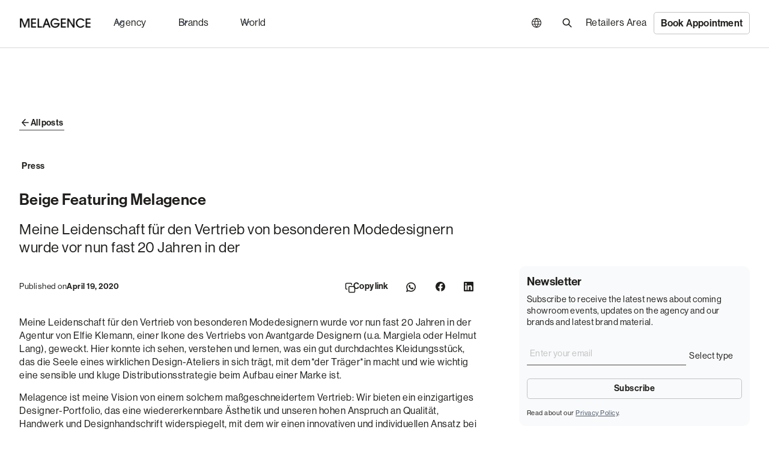

--- FILE ---
content_type: text/html; charset=utf-8
request_url: https://www.melagence.com/news/beige-featuring-melagence
body_size: 36503
content:
<!DOCTYPE html><!-- Last Published: Fri Jan 30 2026 20:44:37 GMT+0000 (Coordinated Universal Time) --><html data-wf-domain="www.melagence.com" data-wf-page="65e5af1a8259add6409bd9b3" data-wf-site="636cd38235da0343134551a7" data-wf-intellimize-customer-id="117279337" lang="en" data-wf-collection="65e5af1a8259add6409bd960" data-wf-item-slug="beige-featuring-melagence"><head><meta charset="utf-8"/><title>Beige Featuring Melagence - Melagence</title><link rel="alternate" hrefLang="x-default" href="https://www.melagence.com/news/beige-featuring-melagence"/><link rel="alternate" hrefLang="en" href="https://www.melagence.com/news/beige-featuring-melagence"/><link rel="alternate" hrefLang="de" href="https://www.melagence.com/de/news/beige-featuring-melagence"/><meta content="Meine Leidenschaft für den Vertrieb von besonderen Modedesignern wurde vor nun fast 20 Jahren in der" name="description"/><meta content="Beige Featuring Melagence - Melagence" property="og:title"/><meta content="Meine Leidenschaft für den Vertrieb von besonderen Modedesignern wurde vor nun fast 20 Jahren in der" property="og:description"/><meta content="https://cdn.prod.website-files.com/636cd38235da030964455176/636cd38235da03010e4556ae_6333565cf3cac307859c0316_ee27559c-a266-4464-9fa4-9ab1281db84e_Portrait_Melanie%252BBauer_Credit%252BBenjamin%252BHo%25CC%2588hner.webp" property="og:image"/><meta content="Beige Featuring Melagence - Melagence" property="twitter:title"/><meta content="Meine Leidenschaft für den Vertrieb von besonderen Modedesignern wurde vor nun fast 20 Jahren in der" property="twitter:description"/><meta content="https://cdn.prod.website-files.com/636cd38235da030964455176/636cd38235da03010e4556ae_6333565cf3cac307859c0316_ee27559c-a266-4464-9fa4-9ab1281db84e_Portrait_Melanie%252BBauer_Credit%252BBenjamin%252BHo%25CC%2588hner.webp" property="twitter:image"/><meta property="og:type" content="website"/><meta content="summary_large_image" name="twitter:card"/><meta content="width=device-width, initial-scale=1" name="viewport"/><meta content="1Luh1h1B57locsIdRPOLV6zyp9NyjhUKlEchmIjnmCU" name="google-site-verification"/><link href="https://cdn.prod.website-files.com/636cd38235da0343134551a7/css/melagence.webflow.shared.6537b9d14.css" rel="stylesheet" type="text/css" integrity="sha384-ZTe50Uz30X01Fuur6kp3srGnVsepR44Syh8dKHQREYQBWTyNS/m/vZ3h4XzwWLzu" crossorigin="anonymous"/><link href="https://fonts.googleapis.com" rel="preconnect"/><link href="https://fonts.gstatic.com" rel="preconnect" crossorigin="anonymous"/><script src="https://ajax.googleapis.com/ajax/libs/webfont/1.6.26/webfont.js" type="text/javascript"></script><script type="text/javascript">WebFont.load({  google: {    families: ["Inter:300,400,500,600,700"]  }});</script><script src="https://use.typekit.net/hbg8eyc.js" type="text/javascript"></script><script type="text/javascript">try{Typekit.load();}catch(e){}</script><script type="text/javascript">!function(o,c){var n=c.documentElement,t=" w-mod-";n.className+=t+"js",("ontouchstart"in o||o.DocumentTouch&&c instanceof DocumentTouch)&&(n.className+=t+"touch")}(window,document);</script><link href="https://cdn.prod.website-files.com/636cd38235da0343134551a7/662642b0c743b6a8948913fd_Favicon-new.png" rel="shortcut icon" type="image/x-icon"/><link href="https://cdn.prod.website-files.com/636cd38235da0343134551a7/66264278f639aac3a013e76f_webclip.png" rel="apple-touch-icon"/><style>.anti-flicker, .anti-flicker * {visibility: hidden !important; opacity: 0 !important;}</style><style>[data-wf-hidden-variation], [data-wf-hidden-variation] * {
        display: none !important;
      }</style><script type="text/javascript">localStorage.removeItem('intellimize_opt_out_117279337'); if (localStorage.getItem('intellimize_data_tracking_type') !== 'always') { localStorage.setItem('intellimize_data_tracking_type', 'always'); }</script><script type="text/javascript">(function(e){var s={r:[]};e.wf={r:s.r,ready:t=>{s.r.push(t)}}})(window)</script><script type="text/javascript">(function(e,t,p){var n=document.documentElement,s={p:[],r:[]},u={p:s.p,r:s.r,push:function(e){s.p.push(e)},ready:function(e){s.r.push(e)}};e.intellimize=u,n.className+=" "+p,setTimeout(function(){n.className=n.className.replace(RegExp(" ?"+p),"")},t)})(window, 4000, 'anti-flicker')</script><link href="https://cdn.intellimize.co/snippet/117279337.js" rel="preload" as="script"/><script type="text/javascript">var wfClientScript=document.createElement("script");wfClientScript.src="https://cdn.intellimize.co/snippet/117279337.js",wfClientScript.async=!0,wfClientScript.onerror=function(){document.documentElement.className=document.documentElement.className.replace(RegExp(" ?anti-flicker"),"")},document.head.appendChild(wfClientScript);</script><link href="https://api.intellimize.co" rel="preconnect" crossorigin="true"/><link href="https://log.intellimize.co" rel="preconnect" crossorigin="true"/><link href="https://117279337.intellimizeio.com" rel="preconnect"/><link href="rss.xml" rel="alternate" title="RSS Feed" type="application/rss+xml"/><script async="" src="https://www.googletagmanager.com/gtag/js?id=G-WCCE59JZGB"></script><script type="text/javascript">window.dataLayer = window.dataLayer || [];function gtag(){dataLayer.push(arguments);}gtag('set', 'developer_id.dZGVlNj', true);gtag('js', new Date());gtag('config', 'G-WCCE59JZGB');</script><script type="text/javascript">!function(f,b,e,v,n,t,s){if(f.fbq)return;n=f.fbq=function(){n.callMethod?n.callMethod.apply(n,arguments):n.queue.push(arguments)};if(!f._fbq)f._fbq=n;n.push=n;n.loaded=!0;n.version='2.0';n.agent='plwebflow';n.queue=[];t=b.createElement(e);t.async=!0;t.src=v;s=b.getElementsByTagName(e)[0];s.parentNode.insertBefore(t,s)}(window,document,'script','https://connect.facebook.net/en_US/fbevents.js');fbq('init', '1295186474659180');fbq('track', 'PageView');</script><!-- Google tag (gtag.js) event -->
<script>
  gtag('event', 'ads_conversion_Info_1', {
    // <event_parameters>
  });
</script>


<!-- [Attributes by Finsweet] Copy to clipboard -->
<script defer src="https://cdn.jsdelivr.net/npm/@finsweet/attributes-copyclip@1/copyclip.js"></script>
<!-- [Attributes by Finsweet] CMS PrevNext -->
<script async src="https://cdn.jsdelivr.net/npm/@finsweet/attributes-cmsprevnext@1/cmsprevnext.js"></script>
<!-- [Attributes by Finsweet] CMS Slider -->
<script async src="https://cdn.jsdelivr.net/npm/@finsweet/attributes-cmsslider@1/cmsslider.js"></script>
<!-- [Attributes by Finsweet] CMS Select -->
<script async src="https://cdn.jsdelivr.net/npm/@finsweet/attributes-cmsselect@1/cmsselect.js"></script>
<!-- [Attributes by Finsweet] Auto Video -->
<script defer src="https://cdn.jsdelivr.net/npm/@finsweet/attributes-autovideo@1/autovideo.js"></script>

<link rel="stylesheet" type="text/css" href="https://kenwheeler.github.io/slick/slick/slick.css"/>
<link rel="stylesheet" type="text/css" href="https://kenwheeler.github.io/slick/slick/slick-theme.css"/>


<script async src="https://www.googletagmanager.com/gtag/js?id=G-WCCE59JZGB"></script>
<script>
  window.dataLayer = window.dataLayer || [];
  function gtag() {
    dataLayer.push(arguments);
  }
  gtag("js", new Date());
  gtag("config", "G-WCCE59JZGB");

  // Function to send custom events to GA
  function sendCustomEventToGA(event_category, eventAction) {
    gtag("event", eventAction, { event_category });
  }

  // Function to track form appearance in the viewport
  function trackFormAppearance(formId) {
    sendCustomEventToGA("Form Appearance", "dg-form-view_" + formId);
  }

  document.addEventListener("DOMContentLoaded", function () {
    // Tracking link clicks
    const aTags = document.querySelectorAll("a");
    aTags.forEach((aTag) => {
      aTag.addEventListener("click", function () {
        const linkText = aTag.getAttribute("href") || "#";
        sendCustomEventToGA("Link Click", "dg-click_" + linkText);
      });
    });

    // Tracking form submissions
    const forms = document.querySelectorAll("form");
    forms.forEach((form) => {
      form.addEventListener("submit", function () {
        const formId = form.id || "Form";
        sendCustomEventToGA("Form Submission", "dg-submit_" + formId);
      });
    });

    // Intersection Observer to track form appearance
    const formObserver = new IntersectionObserver((entries, observer) => {
      entries.forEach((entry) => {
        if (entry.isIntersecting) {
          const formId = entry.target.id || "Form";
          trackFormAppearance(formId);
          // Stop observing once the form appears to avoid multiple triggers
          observer.unobserve(entry.target);
        }
      });
    });

    const formsToObserve = document.querySelectorAll("form");
    formsToObserve.forEach((form) => {
      formObserver.observe(form);
    });
  });
</script>

<!-- Brand / Slider -->
<style>
.cms-slider .slick-list {
	overflow:visible;
}
.cms-slider .slick-list img {width:100%;}

.slick-slide {
  transition: opacity 800ms cubic-bezier(0.165, 0.84, 0.44, 1), transform 800ms cubic-bezier(0.165, 0.84, 0.44, 1);
  outline: none;
  border: none;
}

</style>
<!-- Finsweet Cookie Consent -->
<script async src="https://cdn.jsdelivr.net/npm/@finsweet/cookie-consent@1/fs-cc.js" fs-cc-mode="opt-in" fs-cc-endpoint="https://melagence-consent.melagence.workers.dev"></script>
<meta name="facebook-domain-verification" content="4ie8patvepr5ix14kvefh0i5tegsyh" />
<script src="https://cdn-eu.pagesense.io/js/melagence/de19643ac7a1476ca018a20471e41e42.js"></script>

<!-- Top Banner only opens once per day -->
<script>
var Webflow = Webflow || [];
Webflow.push(function() {

  // Load cookie library
  $.getScript("https://cdnjs.cloudflare.com/ajax/libs/js-cookie/2.2.1/js.cookie.min.js", function() {

    // If cookie found (already shown)
    if(Cookies.get('promotion') !== undefined) {

      // Hide cookie notice (change jQuery selector to match your own)
      $('.nu-top-banner').remove();
    }
    else {$('.nu-top-banner').show();}

    // On close
    $('.nu-top-banner-close‘).click(function() {
      // Calculate when you want to display the notice again (change 15 to number of minutes you want)
      var expireTime = new Date(new Date().getTime() + 60000 * 60 * 24 * 60);
      // Set this cookie
      Cookies.set('promotion', 'shown', { expires: expireTime });
    });
    
     // On link/button click
    $('.banner-link').click(function() {
      // Calculate when you want to display the notice again (change 15 to number of minutes you want)
      var expireTime = new Date(new Date().getTime() + 60000 * 60 * 24 * 60);
      // Set this cookie
      Cookies.set('promotion', 'shown', { expires: expireTime });
    });
  });

});
</script>

<!-- PushEngage Push Notifications -->
<script>
(function(w, d) {
  w.PushEngage = w.PushEngage || [];
  w._peq = w._peq || [];
  PushEngage.push(['init', {
      appId: '33ccc7a6-d9cd-4b51-9c14-f8fd2f2030e0'
  }]);

  var e = d.createElement('script');

  e.src = 'https://clientcdn.pushengage.com/sdks/pushengage-web-sdk.js';
  e.async = true;
  e.type = 'text/javascript';
  d.head.appendChild(e);
})(window, document);
</script>


<style>
	.babel-ignore {color:red!important;}
  select {
    -webkit-appearance: none;
    -moz-appearance: none;
    appearance: none;
    border: none;
}
</style>

<!-- Sygnal Attributes 5 | Data & Data-Binding --> 
<link rel="stylesheet" href="https://cdn.jsdelivr.net/gh/sygnaltech/webflow-util@5.3.12/dist/css/webflow-data.css"> 
<script src="https://cdn.jsdelivr.net/gh/sygnaltech/webflow-util@5.3.12/dist/nocode/webflow-data.js"></script><script src="https://cdn.prod.website-files.com/636cd38235da0343134551a7%2F652d31f3dc22d7b4ee708e44%2F65ca0e746fd2294cdd1f1db7%2Fclarity_script-1.1.6.js" type="text/javascript"></script><script type="text/javascript">window.__WEBFLOW_CURRENCY_SETTINGS = {"currencyCode":"USD","symbol":"$","decimal":".","fractionDigits":2,"group":",","template":"{{wf {\"path\":\"symbol\",\"type\":\"PlainText\"} }} {{wf {\"path\":\"amount\",\"type\":\"CommercePrice\"} }} {{wf {\"path\":\"currencyCode\",\"type\":\"PlainText\"} }}","hideDecimalForWholeNumbers":false};</script></head><body><div data-w-id="56ee870b-f17a-75e4-5742-e2a6aaf91f5c" data-animation="default" data-collapse="medium" data-duration="400" data-easing="ease" data-easing2="ease" role="banner" class="uui-navbar01_component w-nav"><div class="uui-navbar01_container"><a href="/" data-wf-native-id-path="dd1317b3-4e74-19a4-7fc2-99b8579985a9:56ee870b-f17a-75e4-5742-e2a6aaf91f5e" data-wf-ao-click-engagement-tracking="true" data-wf-element-id="56ee870b-f17a-75e4-5742-e2a6aaf91f5e" data-wf-component-context="%5B%7B%22componentId%22%3A%2256ee870b-f17a-75e4-5742-e2a6aaf91f5c%22%2C%22instanceId%22%3A%22dd1317b3-4e74-19a4-7fc2-99b8579985a9%22%7D%5D" class="uui-navbar01_logo-link w-nav-brand"><div class="uui-logo_component-2"><img src="https://cdn.prod.website-files.com/636cd38235da0343134551a7/6374d0debf1b5473e7e6ab76_Melagence_Logo.png" loading="lazy" sizes="200px" alt="Untitled UI logotext" width="200" srcset="https://cdn.prod.website-files.com/636cd38235da0343134551a7/6374d0debf1b5473e7e6ab76_Melagence_Logo-p-500.png 500w, https://cdn.prod.website-files.com/636cd38235da0343134551a7/6374d0debf1b5473e7e6ab76_Melagence_Logo-p-800.png 800w, https://cdn.prod.website-files.com/636cd38235da0343134551a7/6374d0debf1b5473e7e6ab76_Melagence_Logo-p-1080.png 1080w, https://cdn.prod.website-files.com/636cd38235da0343134551a7/6374d0debf1b5473e7e6ab76_Melagence_Logo-p-1600.png 1600w, https://cdn.prod.website-files.com/636cd38235da0343134551a7/6374d0debf1b5473e7e6ab76_Melagence_Logo-p-2000.png 2000w, https://cdn.prod.website-files.com/636cd38235da0343134551a7/6374d0debf1b5473e7e6ab76_Melagence_Logo-p-2600.png 2600w, https://cdn.prod.website-files.com/636cd38235da0343134551a7/6374d0debf1b5473e7e6ab76_Melagence_Logo.png 2971w" class="uui-logo_logotype-2"/><img src="https://cdn.prod.website-files.com/636cd38235da0343134551a7/65a2a0e237b6a1c4fa3d7472_untitled-ui-logo.png" loading="lazy" alt="Logo" class="uui-logo_image-2"/></div></a><nav role="navigation" class="uui-navbar01_menu w-nav-menu"><div class="uui-navbar01_menu-left"><div data-hover="true" data-delay="300" data-w-id="56ee870b-f17a-75e4-5742-e2a6aaf91f64" class="uui-navbar01_menu-dropdown w-dropdown"><div data-wf-native-id-path="dd1317b3-4e74-19a4-7fc2-99b8579985a9:56ee870b-f17a-75e4-5742-e2a6aaf91f65" data-wf-ao-click-engagement-tracking="true" data-wf-element-id="56ee870b-f17a-75e4-5742-e2a6aaf91f65" data-wf-component-context="%5B%7B%22componentId%22%3A%2256ee870b-f17a-75e4-5742-e2a6aaf91f5c%22%2C%22instanceId%22%3A%22dd1317b3-4e74-19a4-7fc2-99b8579985a9%22%7D%5D" class="uui-navbar01_dropdown-toggle w-dropdown-toggle"><div class="uui-dropdown-icon-2 w-embed"><svg width="20" height="20" viewBox="0 0 20 20" fill="none" xmlns="http://www.w3.org/2000/svg">
<path d="M5 7.5L10 12.5L15 7.5" stroke="currentColor" stroke-width="1.67" stroke-linecap="round" stroke-linejoin="round"/>
</svg></div><div class="nav-item-text">Agency</div></div><nav class="uui-navbar01_dropdown-list w-dropdown-list"><div class="uui-navbar01_container"><div class="uui-navbar01_dropdown-content"><div class="uui-navbar01_dropdown-content-left"><div class="uui-navbar01_dropdown-link-list"><h4 class="nu-menu-heading-small hide-mobile-landscape">Ressources</h4><div id="w-node-_56ee870b-f17a-75e4-5742-e2a6aaf91f70-aaf91f5c" class="w-dyn-list"><div role="list" class="w-dyn-items"><div role="listitem" class="collection-item-15 w-dyn-item"><a data-wf-native-id-path="dd1317b3-4e74-19a4-7fc2-99b8579985a9:56ee870b-f17a-75e4-5742-e2a6aaf91f73_instance-0" data-wf-ao-click-engagement-tracking="true" data-wf-element-id="56ee870b-f17a-75e4-5742-e2a6aaf91f73" data-wf-cms-context="%5B%7B%22collectionId%22%3A%2265e5af1a8259add6409bd9fd%22%2C%22itemId%22%3A%22697c727dbc8d94379afd6ade%22%7D%5D" data-wf-component-context="%5B%7B%22componentId%22%3A%2256ee870b-f17a-75e4-5742-e2a6aaf91f5c%22%2C%22instanceId%22%3A%22dd1317b3-4e74-19a4-7fc2-99b8579985a9%22%7D%5D" href="/dates" class="uui-navbar01_dropdown-link w-inline-block"><div class="uui-navbar01_icon-wrapper"><div class="uui-icon-1x1-xsmall w-embed"><svg width="auto" height="auto" viewBox="0 0 24 24" fill="none" xmlns="http://www.w3.org/2000/svg">
<path d="M21 10H3M16 2V6M8 2V6M9 16L11 18L15.5 13.5M7.8 22H16.2C17.8802 22 18.7202 22 19.362 21.673C19.9265 21.3854 20.3854 20.9265 20.673 20.362C21 19.7202 21 18.8802 21 17.2V8.8C21 7.11984 21 6.27976 20.673 5.63803C20.3854 5.07354 19.9265 4.6146 19.362 4.32698C18.7202 4 17.8802 4 16.2 4H7.8C6.11984 4 5.27976 4 4.63803 4.32698C4.07354 4.6146 3.6146 5.07354 3.32698 5.63803C3 6.27976 3 7.11984 3 8.8V17.2C3 18.8802 3 19.7202 3.32698 20.362C3.6146 20.9265 4.07354 21.3854 4.63803 21.673C5.27976 22 6.11984 22 7.8 22Z" stroke="currentColor" stroke-width="1.5" stroke-linecap="round" stroke-linejoin="round"/>
</svg></div></div><div class="uui-navbar01_item-right"><div class="uui-navbar01_text-wrapper"><div class="nu-menu-heading-medium">Showroom Dates</div><div class="uui-badge-small-success"><div class="nu-badge-small-text">New</div></div></div><div class="uui-space-xxsmall"></div><div class="nu-filter-title hide-mobile-landscape">Find all the dates and locations for the coming showrooms.</div></div></a></div></div></div><a data-wf-native-id-path="dd1317b3-4e74-19a4-7fc2-99b8579985a9:56ee870b-f17a-75e4-5742-e2a6aaf91f83" data-wf-ao-click-engagement-tracking="true" data-wf-element-id="56ee870b-f17a-75e4-5742-e2a6aaf91f83" data-wf-component-context="%5B%7B%22componentId%22%3A%2256ee870b-f17a-75e4-5742-e2a6aaf91f5c%22%2C%22instanceId%22%3A%22dd1317b3-4e74-19a4-7fc2-99b8579985a9%22%7D%5D" href="/showroom-services" class="uui-navbar01_dropdown-link w-inline-block"><div class="uui-navbar01_icon-wrapper"><div class="uui-icon-1x1-xsmall w-embed"><svg width="auto" height="auto" viewBox="0 0 24 24" fill="none" xmlns="http://www.w3.org/2000/svg">
<path d="M9 21V13.6C9 13.0399 9 12.7599 9.10899 12.546C9.20487 12.3578 9.35785 12.2049 9.54601 12.109C9.75992 12 10.0399 12 10.6 12H13.4C13.9601 12 14.2401 12 14.454 12.109C14.6422 12.2049 14.7951 12.3578 14.891 12.546C15 12.7599 15 13.0399 15 13.6V21M11.0177 2.764L4.23539 8.03912C3.78202 8.39175 3.55534 8.56806 3.39203 8.78886C3.24737 8.98444 3.1396 9.20478 3.07403 9.43905C3 9.70352 3 9.9907 3 10.5651V17.8C3 18.9201 3 19.4801 3.21799 19.908C3.40973 20.2843 3.71569 20.5903 4.09202 20.782C4.51984 21 5.07989 21 6.2 21H17.8C18.9201 21 19.4802 21 19.908 20.782C20.2843 20.5903 20.5903 20.2843 20.782 19.908C21 19.4801 21 18.9201 21 17.8V10.5651C21 9.9907 21 9.70352 20.926 9.43905C20.8604 9.20478 20.7526 8.98444 20.608 8.78886C20.4447 8.56806 20.218 8.39175 19.7646 8.03913L12.9823 2.764C12.631 2.49075 12.4553 2.35412 12.2613 2.3016C12.0902 2.25526 11.9098 2.25526 11.7387 2.3016C11.5447 2.35412 11.369 2.49075 11.0177 2.764Z" stroke="currentColor" stroke-width="1.5" stroke-linecap="round" stroke-linejoin="round"/>
</svg></div></div><div class="uui-navbar01_item-right"><div class="nu-menu-heading-medium">Showroom Services</div><div class="uui-space-xxsmall"></div><div class="nu-filter-title hide-mobile-landscape">Exhibit in our showrooms. We offer a full portfolio of services.</div></div></a><div id="w-node-_879851b0-08cd-e1e2-358b-5c977fe7f9a8-aaf91f5c" class="w-dyn-list"><div role="list" class="w-dyn-items"><div role="listitem" class="w-dyn-item"><a data-wf-native-id-path="dd1317b3-4e74-19a4-7fc2-99b8579985a9:0af31f32-5ba4-4162-b730-64870d63a565_instance-0" data-wf-ao-click-engagement-tracking="true" data-wf-element-id="0af31f32-5ba4-4162-b730-64870d63a565" data-wf-cms-context="%5B%7B%22collectionId%22%3A%2265e5af1a8259add6409bd8fb%22%2C%22itemId%22%3A%2266ec1918716f559660a26c5e%22%7D%5D" data-wf-component-context="%5B%7B%22componentId%22%3A%2256ee870b-f17a-75e4-5742-e2a6aaf91f5c%22%2C%22instanceId%22%3A%22dd1317b3-4e74-19a4-7fc2-99b8579985a9%22%7D%5D" href="/mof" class="uui-navbar01_dropdown-link w-inline-block"><div class="uui-navbar01_icon-wrapper"><div class="uui-icon-1x1-xsmall w-embed"><svg width="auto" height="auto" viewBox="0 0 24 24" fill="none" xmlns="http://www.w3.org/2000/svg">
<path d="M4.5 22V17M4.5 7V2M2 4.5H7M2 19.5H7M13 3L11.2658 7.50886C10.9838 8.24209 10.8428 8.60871 10.6235 8.91709C10.4292 9.1904 10.1904 9.42919 9.91709 9.62353C9.60871 9.8428 9.24209 9.98381 8.50886 10.2658L4 12L8.50886 13.7342C9.24209 14.0162 9.60871 14.1572 9.91709 14.3765C10.1904 14.5708 10.4292 14.8096 10.6235 15.0829C10.8428 15.3913 10.9838 15.7579 11.2658 16.4911L13 21L14.7342 16.4911C15.0162 15.7579 15.1572 15.3913 15.3765 15.0829C15.5708 14.8096 15.8096 14.5708 16.0829 14.3765C16.3913 14.1572 16.7579 14.0162 17.4911 13.7342L22 12L17.4911 10.2658C16.7579 9.98381 16.3913 9.8428 16.0829 9.62353C15.8096 9.42919 15.5708 9.1904 15.3765 8.91709C15.1572 8.60871 15.0162 8.24209 14.7342 7.50886L13 3Z" stroke="currentColor" stroke-width="1.5" stroke-linecap="round" stroke-linejoin="round"/>
</svg></div></div><div class="uui-navbar01_item-right"><div class="uui-navbar01_text-wrapper"><div class="nu-menu-heading-medium">Order Festival</div><div class="uui-badge-small-success w-condition-invisible"><div class="nu-badge-small-text">New</div></div></div><div class="uui-space-xxsmall"></div><div class="nu-filter-title hide-mobile-landscape">Watch showroom videos, brand presentations and our yoga sessions</div></div></a></div></div></div><a data-wf-native-id-path="dd1317b3-4e74-19a4-7fc2-99b8579985a9:56ee870b-f17a-75e4-5742-e2a6aaf91f8b" data-wf-ao-click-engagement-tracking="true" data-wf-element-id="56ee870b-f17a-75e4-5742-e2a6aaf91f8b" data-wf-component-context="%5B%7B%22componentId%22%3A%2256ee870b-f17a-75e4-5742-e2a6aaf91f5c%22%2C%22instanceId%22%3A%22dd1317b3-4e74-19a4-7fc2-99b8579985a9%22%7D%5D" href="/brand-services/appointments" class="uui-navbar01_dropdown-link w-inline-block"><div class="uui-navbar01_icon-wrapper"><div class="uui-icon-1x1-xsmall w-embed"><svg width="auto" height="auto" viewBox="0 0 24 24" fill="none" xmlns="http://www.w3.org/2000/svg">
<path d="M3 8L15 8M15 8C15 9.65686 16.3431 11 18 11C19.6569 11 21 9.65685 21 8C21 6.34315 19.6569 5 18 5C16.3431 5 15 6.34315 15 8ZM9 16L21 16M9 16C9 17.6569 7.65685 19 6 19C4.34315 19 3 17.6569 3 16C3 14.3431 4.34315 13 6 13C7.65685 13 9 14.3431 9 16Z" stroke="currentColor" stroke-width="1.5" stroke-linecap="round" stroke-linejoin="round"/>
</svg></div></div><div class="uui-navbar01_item-right"><div class="uui-navbar01_text-wrapper"><div class="nu-menu-heading-medium">Brands Area</div><div class="nu-icon-button-16 w-embed"><svg width="16" height="16" viewBox="0 0 24 24" fill="none" xmlns="http://www.w3.org/2000/svg">
<path d="M17 10V8C17 5.23858 14.7614 3 12 3C9.23858 3 7 5.23858 7 8V10M12 14.5V16.5M8.8 21H15.2C16.8802 21 17.7202 21 18.362 20.673C18.9265 20.3854 19.3854 19.9265 19.673 19.362C20 18.7202 20 17.8802 20 16.2V14.8C20 13.1198 20 12.2798 19.673 11.638C19.3854 11.0735 18.9265 10.6146 18.362 10.327C17.7202 10 16.8802 10 15.2 10H8.8C7.11984 10 6.27976 10 5.63803 10.327C5.07354 10.6146 4.6146 11.0735 4.32698 11.638C4 12.2798 4 13.1198 4 14.8V16.2C4 17.8802 4 18.7202 4.32698 19.362C4.6146 19.9265 5.07354 20.3854 5.63803 20.673C6.27976 21 7.11984 21 8.8 21Z" stroke="currentColor" stroke-width="2" stroke-linecap="round" stroke-linejoin="round"/>
</svg></div></div><div class="uui-space-xxsmall"></div><div class="nu-filter-title hide-mobile-landscape">members only area for our brand partners and exhibitors</div></div></a></div><div class="uui-navbar01_dropdown-link-list"><h4 class="nu-menu-heading-small hide-mobile-landscape">Company</h4><a data-wf-native-id-path="dd1317b3-4e74-19a4-7fc2-99b8579985a9:56ee870b-f17a-75e4-5742-e2a6aaf91fa6" data-wf-ao-click-engagement-tracking="true" data-wf-element-id="56ee870b-f17a-75e4-5742-e2a6aaf91fa6" data-wf-component-context="%5B%7B%22componentId%22%3A%2256ee870b-f17a-75e4-5742-e2a6aaf91f5c%22%2C%22instanceId%22%3A%22dd1317b3-4e74-19a4-7fc2-99b8579985a9%22%7D%5D" href="/contact" class="uui-navbar01_dropdown-link w-inline-block"><div class="uui-navbar01_icon-wrapper"><div class="uui-icon-1x1-xsmall w-embed"><svg width="auto" height="auto" viewBox="0 0 24 24" fill="none" xmlns="http://www.w3.org/2000/svg">
<path d="M20.9996 11.5C20.9996 16.1944 17.194 20 12.4996 20C11.4228 20 10.3928 19.7998 9.44478 19.4345C9.27145 19.3678 9.18478 19.3344 9.11586 19.3185C9.04807 19.3029 8.999 19.2963 8.92949 19.2937C8.85881 19.291 8.78127 19.299 8.62619 19.315L3.50517 19.8444C3.01692 19.8948 2.7728 19.9201 2.6288 19.8322C2.50337 19.7557 2.41794 19.6279 2.3952 19.4828C2.36909 19.3161 2.48575 19.1002 2.71906 18.6684L4.35472 15.6408C4.48942 15.3915 4.55677 15.2668 4.58728 15.1469C4.6174 15.0286 4.62469 14.9432 4.61505 14.8214C4.60529 14.6981 4.55119 14.5376 4.443 14.2166C4.15547 13.3636 3.99962 12.45 3.99962 11.5C3.99962 6.80558 7.8052 3 12.4996 3C17.194 3 20.9996 6.80558 20.9996 11.5Z" stroke="currentColor" stroke-width="1.5" stroke-linecap="round" stroke-linejoin="round"/>
</svg></div></div><div class="uui-navbar01_item-right"><div class="nu-menu-heading-medium">Contact</div><div class="uui-space-xxsmall"></div><div class="nu-filter-title hide-mobile-landscape">Get in touch with us through our contact channels.</div></div></a><div id="w-node-ba3f24f9-c426-f39b-4d19-8cb1bee1d1a0-aaf91f5c" class="w-dyn-list"><div role="list" class="w-dyn-items"><div role="listitem" class="w-dyn-item"><a data-wf-native-id-path="dd1317b3-4e74-19a4-7fc2-99b8579985a9:56ee870b-f17a-75e4-5742-e2a6aaf91fae_instance-0" data-wf-ao-click-engagement-tracking="true" data-wf-element-id="56ee870b-f17a-75e4-5742-e2a6aaf91fae" data-wf-cms-context="%5B%7B%22collectionId%22%3A%2265e5af1a8259add6409bda12%22%2C%22itemId%22%3A%2265e5af1a8259add6409bdf69%22%7D%5D" data-wf-component-context="%5B%7B%22componentId%22%3A%2256ee870b-f17a-75e4-5742-e2a6aaf91f5c%22%2C%22instanceId%22%3A%22dd1317b3-4e74-19a4-7fc2-99b8579985a9%22%7D%5D" href="/carreer" class="uui-navbar01_dropdown-link w-inline-block"><div class="uui-navbar01_icon-wrapper"><div class="uui-icon-1x1-xsmall w-embed"><svg width="auto" height="auto" viewBox="0 0 24 24" fill="none" xmlns="http://www.w3.org/2000/svg">
<path d="M22 21V19C22 17.1362 20.7252 15.5701 19 15.126M15.5 3.29076C16.9659 3.88415 18 5.32131 18 7C18 8.67869 16.9659 10.1159 15.5 10.7092M17 21C17 19.1362 17 18.2044 16.6955 17.4693C16.2895 16.4892 15.5108 15.7105 14.5307 15.3045C13.7956 15 12.8638 15 11 15H8C6.13623 15 5.20435 15 4.46927 15.3045C3.48915 15.7105 2.71046 16.4892 2.30448 17.4693C2 18.2044 2 19.1362 2 21M13.5 7C13.5 9.20914 11.7091 11 9.5 11C7.29086 11 5.5 9.20914 5.5 7C5.5 4.79086 7.29086 3 9.5 3C11.7091 3 13.5 4.79086 13.5 7Z" stroke="currentColor" stroke-width="1.5" stroke-linecap="round" stroke-linejoin="round"/>
</svg></div></div><div class="uui-navbar01_item-right"><div class="uui-navbar01_text-wrapper"><div class="nu-menu-heading-medium">Career</div><div class="uui-badge-small-success"><div class="nu-badge-small-text">We&#x27;re hiring!</div></div></div><div class="uui-space-xxsmall"></div><div class="nu-filter-title hide-mobile-landscape">We’re always looking for talented people. </div></div></a></div></div></div><a data-wf-native-id-path="dd1317b3-4e74-19a4-7fc2-99b8579985a9:56ee870b-f17a-75e4-5742-e2a6aaf91f9e" data-wf-ao-click-engagement-tracking="true" data-wf-element-id="56ee870b-f17a-75e4-5742-e2a6aaf91f9e" data-wf-component-context="%5B%7B%22componentId%22%3A%2256ee870b-f17a-75e4-5742-e2a6aaf91f5c%22%2C%22instanceId%22%3A%22dd1317b3-4e74-19a4-7fc2-99b8579985a9%22%7D%5D" href="/about" class="uui-navbar01_dropdown-link w-inline-block"><div class="uui-navbar01_icon-wrapper"><div class="uui-icon-1x1-xsmall w-embed"><svg width="auto" height="auto" viewBox="0 0 24 24" fill="none" xmlns="http://www.w3.org/2000/svg">
<path d="M4 21L4 4M4 13H11.4C11.9601 13 12.2401 13 12.454 12.891C12.6422 12.7951 12.7951 12.6422 12.891 12.454C13 12.2401 13 11.9601 13 11.4V4.6C13 4.03995 13 3.75992 12.891 3.54601C12.7951 3.35785 12.6422 3.20487 12.454 3.10899C12.2401 3 11.9601 3 11.4 3H5.6C5.03995 3 4.75992 3 4.54601 3.10899C4.35785 3.20487 4.20487 3.35785 4.10899 3.54601C4 3.75992 4 4.03995 4 4.6V13ZM13 5H19.4C19.9601 5 20.2401 5 20.454 5.10899C20.6422 5.20487 20.7951 5.35785 20.891 5.54601C21 5.75992 21 6.03995 21 6.6V13.4C21 13.9601 21 14.2401 20.891 14.454C20.7951 14.6422 20.6422 14.7951 20.454 14.891C20.2401 15 19.9601 15 19.4 15H14.6C14.0399 15 13.7599 15 13.546 14.891C13.3578 14.7951 13.2049 14.6422 13.109 14.454C13 14.2401 13 13.9601 13 13.4V5Z" stroke="currentColor" stroke-width="1.5" stroke-linecap="round" stroke-linejoin="round"/>
</svg></div></div><div class="uui-navbar01_item-right"><div class="nu-menu-heading-medium">About us</div><div class="uui-space-xxsmall"></div><div class="nu-filter-title hide-mobile-landscape">Learn about our story and our mission statement.</div></div></a></div></div><div class="uui-navbar01_dropdown-content-right"><header class="uui-navbar01_dropdown-content-wrapper"><div class="uui-navbar01_dropdown-blog-list"><h4 class="nu-menu-heading-small">Next Dates</h4><div id="w-node-_56ee870b-f17a-75e4-5742-e2a6aaf91fbf-aaf91f5c" class="collection-list-wrapper-14 w-dyn-list"><div role="list" class="w-dyn-items"><div role="listitem" class="w-dyn-item"><a data-wf-native-id-path="dd1317b3-4e74-19a4-7fc2-99b8579985a9:56ee870b-f17a-75e4-5742-e2a6aaf91fc2_instance-0" data-wf-ao-click-engagement-tracking="true" data-wf-element-id="56ee870b-f17a-75e4-5742-e2a6aaf91fc2" data-wf-cms-context="%5B%7B%22collectionId%22%3A%2265e5af1a8259add6409bd9fd%22%2C%22itemId%22%3A%2269149e2eee5510e3c018664f%22%7D%5D" data-wf-component-context="%5B%7B%22componentId%22%3A%2256ee870b-f17a-75e4-5742-e2a6aaf91f5c%22%2C%22instanceId%22%3A%22dd1317b3-4e74-19a4-7fc2-99b8579985a9%22%7D%5D" href="/calendar/munich-showroom-fw26-pre-collections" class="uui-navbar01_blog-item _1col w-inline-block"><div class="uui-navbar01_large-item-content"><div class="nu-menu-heading-medium">Melagence Munich Showroom FW26 Pre Collections</div><div class="uui-space-xxsmall"></div><div class="event-date-wrapper"><div class="nu-menu-heading-small">Feb 7</div><div class="nu-menu-heading-small">-</div><div class="nu-menu-heading-small">Feb 10, 2026</div><div class="uui-badge-small-success w-condition-invisible"><div class="nu-badge-small-text">Active</div></div></div><div class="uui-space-xxsmall"></div><div class="nu-filter-title">Fäustlestraße 7, 80339 München</div></div></a></div><div role="listitem" class="w-dyn-item"><a data-wf-native-id-path="dd1317b3-4e74-19a4-7fc2-99b8579985a9:56ee870b-f17a-75e4-5742-e2a6aaf91fc2_instance-1" data-wf-ao-click-engagement-tracking="true" data-wf-element-id="56ee870b-f17a-75e4-5742-e2a6aaf91fc2" data-wf-cms-context="%5B%7B%22collectionId%22%3A%2265e5af1a8259add6409bd9fd%22%2C%22itemId%22%3A%22697c727dbc8d94379afd6ade%22%7D%5D" data-wf-component-context="%5B%7B%22componentId%22%3A%2256ee870b-f17a-75e4-5742-e2a6aaf91f5c%22%2C%22instanceId%22%3A%22dd1317b3-4e74-19a4-7fc2-99b8579985a9%22%7D%5D" href="/calendar/melagence-munich-performance-days-fw26-pre-collections" class="uui-navbar01_blog-item _1col w-inline-block"><div class="uui-navbar01_large-item-content"><div class="nu-menu-heading-medium">Melagence Munich Performance Days FW26 Pre Collections</div><div class="uui-space-xxsmall"></div><div class="event-date-wrapper"><div class="nu-menu-heading-small">Feb 9</div><div class="nu-menu-heading-small">-</div><div class="nu-menu-heading-small">Feb 10, 2026</div><div class="uui-badge-small-success w-condition-invisible"><div class="nu-badge-small-text">Active</div></div></div><div class="uui-space-xxsmall"></div><div class="nu-filter-title">Fäustlestraße 7, 80339 München</div></div></a></div></div></div></div><div id="w-node-_56ee870b-f17a-75e4-5742-e2a6aaf91fce-aaf91f5c" class="uui-navbar01_dropdown-content-button-wrapper"><a data-wf-native-id-path="dd1317b3-4e74-19a4-7fc2-99b8579985a9:a6e04e11-fdef-1b49-e327-4b60b3077226" data-wf-ao-click-engagement-tracking="true" data-wf-element-id="a6e04e11-fdef-1b49-e327-4b60b3077226" data-wf-component-context="%5B%7B%22componentId%22%3A%2256ee870b-f17a-75e4-5742-e2a6aaf91f5c%22%2C%22instanceId%22%3A%22dd1317b3-4e74-19a4-7fc2-99b8579985a9%22%7D%5D" href="/dates" class="nu-button-more w-inline-block"><div class="text-block-14">All Dates</div></a><link rel="prefetch" href="/dates"/></div></header><div class="uui-navbar01_dropdown-right-overlay-absolute"></div></div></div></div></nav></div><div data-hover="true" data-delay="300" data-w-id="56ee870b-f17a-75e4-5742-e2a6aaf91fd4" class="uui-navbar01_menu-dropdown w-dropdown"><div data-wf-native-id-path="dd1317b3-4e74-19a4-7fc2-99b8579985a9:56ee870b-f17a-75e4-5742-e2a6aaf91fd5" data-wf-ao-click-engagement-tracking="true" data-wf-element-id="56ee870b-f17a-75e4-5742-e2a6aaf91fd5" data-wf-component-context="%5B%7B%22componentId%22%3A%2256ee870b-f17a-75e4-5742-e2a6aaf91f5c%22%2C%22instanceId%22%3A%22dd1317b3-4e74-19a4-7fc2-99b8579985a9%22%7D%5D" class="uui-navbar01_dropdown-toggle w-dropdown-toggle"><div class="uui-dropdown-icon-2 w-embed"><svg width="20" height="20" viewBox="0 0 20 20" fill="none" xmlns="http://www.w3.org/2000/svg">
<path d="M5 7.5L10 12.5L15 7.5" stroke="currentColor" stroke-width="1.67" stroke-linecap="round" stroke-linejoin="round"/>
</svg></div><div class="nav-item-text">Brands</div></div><nav class="uui-navbar01_dropdown-list w-dropdown-list"><div class="uui-navbar01_container"><div class="uui-navbar01_dropdown-content"><div class="uui-navbar01_dropdown-content-left"><div class="uui-navbar01_dropdown-link-list"><h4 class="nu-menu-heading-small">Active </h4><div id="w-node-_56ee870b-f17a-75e4-5742-e2a6aaf92005-aaf91f5c" class="w-dyn-list"><div role="list" class="w-dyn-items"><div role="listitem" class="w-dyn-item"><a data-wf-native-id-path="dd1317b3-4e74-19a4-7fc2-99b8579985a9:56ee870b-f17a-75e4-5742-e2a6aaf92008_instance-0" data-wf-ao-click-engagement-tracking="true" data-wf-element-id="56ee870b-f17a-75e4-5742-e2a6aaf92008" data-wf-cms-context="%5B%7B%22collectionId%22%3A%2265e5af1a8259add6409bda69%22%2C%22itemId%22%3A%2269413fce440602bbec540a34%22%7D%5D" data-wf-component-context="%5B%7B%22componentId%22%3A%2256ee870b-f17a-75e4-5742-e2a6aaf91f5c%22%2C%22instanceId%22%3A%22dd1317b3-4e74-19a4-7fc2-99b8579985a9%22%7D%5D" href="/brands/airforce-sport" class="uui-navbar01_dropdown-link w-inline-block"><div class="uui-navbar01_icon-wrapper"><img loading="lazy" src="https://cdn.prod.website-files.com/636cd38235da030964455176/69414df8eab580b511126abc_Airforce_2768%20Large.jpeg" alt="" sizes="100vw" srcset="https://cdn.prod.website-files.com/636cd38235da030964455176/69414df8eab580b511126abc_Airforce_2768%20Large-p-500.jpeg 500w, https://cdn.prod.website-files.com/636cd38235da030964455176/69414df8eab580b511126abc_Airforce_2768%20Large-p-800.jpeg 800w, https://cdn.prod.website-files.com/636cd38235da030964455176/69414df8eab580b511126abc_Airforce_2768%20Large.jpeg 914w" class="uui-menu-thumb-medium"/></div><div class="uui-navbar01_item-right"><div class="uui-navbar01_text-wrapper"><div class="nu-menu-heading-medium">Airforce Sport</div><div class="uui-badge-small-success"><div class="nu-badge-small-text">New</div></div></div><div class="uui-space-xxsmall"></div><div class="nu-text-size-xsmall hide-mobile-landscape">Germany, Austria, Switzerland</div></div></a><link rel="prefetch" href="/brands/airforce-sport"/></div><div role="listitem" class="w-dyn-item"><a data-wf-native-id-path="dd1317b3-4e74-19a4-7fc2-99b8579985a9:56ee870b-f17a-75e4-5742-e2a6aaf92008_instance-1" data-wf-ao-click-engagement-tracking="true" data-wf-element-id="56ee870b-f17a-75e4-5742-e2a6aaf92008" data-wf-cms-context="%5B%7B%22collectionId%22%3A%2265e5af1a8259add6409bda69%22%2C%22itemId%22%3A%2265e5af1a8259add6409bde3e%22%7D%5D" data-wf-component-context="%5B%7B%22componentId%22%3A%2256ee870b-f17a-75e4-5742-e2a6aaf91f5c%22%2C%22instanceId%22%3A%22dd1317b3-4e74-19a4-7fc2-99b8579985a9%22%7D%5D" href="/brands/veilance" class="uui-navbar01_dropdown-link w-inline-block"><div class="uui-navbar01_icon-wrapper"><img loading="lazy" src="https://cdn.prod.website-files.com/636cd38235da030964455176/677ff2195738a3c1ee96331b_Bildschirmfoto%202025-01-09%20um%2016.54.27-min.png" alt="" sizes="100vw" srcset="https://cdn.prod.website-files.com/636cd38235da030964455176/677ff2195738a3c1ee96331b_Bildschirmfoto%202025-01-09%20um%2016.54.27-min-p-500.png 500w, https://cdn.prod.website-files.com/636cd38235da030964455176/677ff2195738a3c1ee96331b_Bildschirmfoto%202025-01-09%20um%2016.54.27-min.png 830w" class="uui-menu-thumb-medium"/></div><div class="uui-navbar01_item-right"><div class="uui-navbar01_text-wrapper"><div class="nu-menu-heading-medium">Arc&#x27;teryx Veilance</div><div class="uui-badge-small-success w-condition-invisible"><div class="nu-badge-small-text">New</div></div></div><div class="uui-space-xxsmall"></div><div class="nu-text-size-xsmall hide-mobile-landscape">Germany, Austria, Switzerland</div></div></a><link rel="prefetch" href="/brands/veilance"/></div><div role="listitem" class="w-dyn-item"><a data-wf-native-id-path="dd1317b3-4e74-19a4-7fc2-99b8579985a9:56ee870b-f17a-75e4-5742-e2a6aaf92008_instance-2" data-wf-ao-click-engagement-tracking="true" data-wf-element-id="56ee870b-f17a-75e4-5742-e2a6aaf92008" data-wf-cms-context="%5B%7B%22collectionId%22%3A%2265e5af1a8259add6409bda69%22%2C%22itemId%22%3A%2265e5af1a8259add6409bdc8b%22%7D%5D" data-wf-component-context="%5B%7B%22componentId%22%3A%2256ee870b-f17a-75e4-5742-e2a6aaf91f5c%22%2C%22instanceId%22%3A%22dd1317b3-4e74-19a4-7fc2-99b8579985a9%22%7D%5D" href="/brands/diemme" class="uui-navbar01_dropdown-link w-inline-block"><div class="uui-navbar01_icon-wrapper"><img loading="lazy" src="https://cdn.prod.website-files.com/636cd38235da030964455176/662f75a57e2fb07803ef2441_BK_DIEMME_%2041.webp" alt="" class="uui-menu-thumb-medium"/></div><div class="uui-navbar01_item-right"><div class="uui-navbar01_text-wrapper"><div class="nu-menu-heading-medium">Diemme</div><div class="uui-badge-small-success w-condition-invisible"><div class="nu-badge-small-text">New</div></div></div><div class="uui-space-xxsmall"></div><div class="nu-text-size-xsmall hide-mobile-landscape">Germany, Austria, Switzerland</div></div></a><link rel="prefetch" href="/brands/diemme"/></div></div></div><div id="w-node-_1cab33ff-4787-b569-acea-137ac25c585c-aaf91f5c" class="spacer-20"></div><h4 class="nu-menu-heading-small">Designer</h4><div id="w-node-_56ee870b-f17a-75e4-5742-e2a6aaf91ff2-aaf91f5c" class="w-dyn-list"><div role="list" class="w-dyn-items"><div role="listitem" class="w-dyn-item"><a data-wf-native-id-path="dd1317b3-4e74-19a4-7fc2-99b8579985a9:56ee870b-f17a-75e4-5742-e2a6aaf91ff5_instance-0" data-wf-ao-click-engagement-tracking="true" data-wf-element-id="56ee870b-f17a-75e4-5742-e2a6aaf91ff5" data-wf-cms-context="%5B%7B%22collectionId%22%3A%2265e5af1a8259add6409bda69%22%2C%22itemId%22%3A%22663353b3b157e1b762527b64%22%7D%5D" data-wf-component-context="%5B%7B%22componentId%22%3A%2256ee870b-f17a-75e4-5742-e2a6aaf91f5c%22%2C%22instanceId%22%3A%22dd1317b3-4e74-19a4-7fc2-99b8579985a9%22%7D%5D" href="/brands/agua-by-agua-bendita" class="uui-navbar01_dropdown-link w-inline-block"><div class="uui-navbar01_icon-wrapper"><img loading="lazy" src="https://cdn.prod.website-files.com/636cd38235da030964455176/677ff036dd03cc861a0344a2_2L0A5603-min.jpg" alt="" sizes="100vw" srcset="https://cdn.prod.website-files.com/636cd38235da030964455176/677ff036dd03cc861a0344a2_2L0A5603-min-p-500.jpg 500w, https://cdn.prod.website-files.com/636cd38235da030964455176/677ff036dd03cc861a0344a2_2L0A5603-min-p-800.jpg 800w, https://cdn.prod.website-files.com/636cd38235da030964455176/677ff036dd03cc861a0344a2_2L0A5603-min.jpg 3067w" class="uui-menu-thumb-medium"/></div><div class="uui-navbar01_item-right"><div class="uui-navbar01_text-wrapper"><div class="nu-menu-heading-medium">Agua by Agua Bendita</div><div class="uui-badge-small-success w-condition-invisible"><div class="uui-badge-small-success-text">New</div></div></div><div class="uui-space-xxsmall"></div><div class="nu-text-size-xsmall hide-mobile-landscape">Germany, Austria, Switzerland</div></div></a><link rel="prefetch" href="/brands/agua-by-agua-bendita"/></div><div role="listitem" class="w-dyn-item"><a data-wf-native-id-path="dd1317b3-4e74-19a4-7fc2-99b8579985a9:56ee870b-f17a-75e4-5742-e2a6aaf91ff5_instance-1" data-wf-ao-click-engagement-tracking="true" data-wf-element-id="56ee870b-f17a-75e4-5742-e2a6aaf91ff5" data-wf-cms-context="%5B%7B%22collectionId%22%3A%2265e5af1a8259add6409bda69%22%2C%22itemId%22%3A%2265e5af1a8259add6409bddc0%22%7D%5D" data-wf-component-context="%5B%7B%22componentId%22%3A%2256ee870b-f17a-75e4-5742-e2a6aaf91f5c%22%2C%22instanceId%22%3A%22dd1317b3-4e74-19a4-7fc2-99b8579985a9%22%7D%5D" href="/brands/christian-wijnants" class="uui-navbar01_dropdown-link w-inline-block"><div class="uui-navbar01_icon-wrapper"><img loading="lazy" src="https://cdn.prod.website-files.com/636cd38235da030964455176/66f6880afc59b511175e84e1_ChristianWijnants_SS25_Look1%20Large.jpeg" alt="" sizes="100vw" srcset="https://cdn.prod.website-files.com/636cd38235da030964455176/66f6880afc59b511175e84e1_ChristianWijnants_SS25_Look1%20Large-p-500.jpeg 500w, https://cdn.prod.website-files.com/636cd38235da030964455176/66f6880afc59b511175e84e1_ChristianWijnants_SS25_Look1%20Large-p-800.jpeg 800w, https://cdn.prod.website-files.com/636cd38235da030964455176/66f6880afc59b511175e84e1_ChristianWijnants_SS25_Look1%20Large.jpeg 853w" class="uui-menu-thumb-medium"/></div><div class="uui-navbar01_item-right"><div class="uui-navbar01_text-wrapper"><div class="nu-menu-heading-medium">Christian Wijnants</div><div class="uui-badge-small-success w-condition-invisible"><div class="uui-badge-small-success-text">New</div></div></div><div class="uui-space-xxsmall"></div><div class="nu-text-size-xsmall hide-mobile-landscape">Germany, Austria, Switzerland</div></div></a><link rel="prefetch" href="/brands/christian-wijnants"/></div></div></div></div><div class="uui-navbar01_dropdown-link-list"><h4 class="nu-menu-heading-small">Contemporary</h4><div id="w-node-_37331f37-76c7-da52-3d6b-02cbcd8af6b6-aaf91f5c" class="w-dyn-list"><div role="list" class="w-dyn-items"><div role="listitem" class="w-dyn-item"><a data-wf-native-id-path="dd1317b3-4e74-19a4-7fc2-99b8579985a9:37331f37-76c7-da52-3d6b-02cbcd8af6b9_instance-0" data-wf-ao-click-engagement-tracking="true" data-wf-element-id="37331f37-76c7-da52-3d6b-02cbcd8af6b9" data-wf-cms-context="%5B%7B%22collectionId%22%3A%2265e5af1a8259add6409bda69%22%2C%22itemId%22%3A%2265e5af1a8259add6409bdb4c%22%7D%5D" data-wf-component-context="%5B%7B%22componentId%22%3A%2256ee870b-f17a-75e4-5742-e2a6aaf91f5c%22%2C%22instanceId%22%3A%22dd1317b3-4e74-19a4-7fc2-99b8579985a9%22%7D%5D" href="/brands/barena-venezia" class="uui-navbar01_dropdown-link w-inline-block"><div class="uui-navbar01_icon-wrapper"><img loading="lazy" src="https://cdn.prod.website-files.com/636cd38235da030964455176/66ec2659309e9f666cf4715e_Screenshot%202024-09-19%20at%2015.24.20.jpeg" alt="" sizes="100vw" srcset="https://cdn.prod.website-files.com/636cd38235da030964455176/66ec2659309e9f666cf4715e_Screenshot%202024-09-19%20at%2015.24.20-p-500.jpeg 500w, https://cdn.prod.website-files.com/636cd38235da030964455176/66ec2659309e9f666cf4715e_Screenshot%202024-09-19%20at%2015.24.20-p-800.jpeg 800w, https://cdn.prod.website-files.com/636cd38235da030964455176/66ec2659309e9f666cf4715e_Screenshot%202024-09-19%20at%2015.24.20-p-1080.jpeg 1080w, https://cdn.prod.website-files.com/636cd38235da030964455176/66ec2659309e9f666cf4715e_Screenshot%202024-09-19%20at%2015.24.20.jpeg 1234w" class="uui-menu-thumb-medium"/></div><div class="uui-navbar01_item-right"><div class="uui-navbar01_text-wrapper"><div class="nu-menu-heading-medium">Barena Venezia</div><div class="uui-badge-small-success w-condition-invisible"><div class="uui-badge-small-success-text">New</div></div></div><div class="uui-space-xxsmall"></div><div class="nu-text-size-xsmall hide-mobile-landscape">Germany, Austria, Switzerland</div></div></a><link rel="prefetch" href="/brands/barena-venezia"/></div><div role="listitem" class="w-dyn-item"><a data-wf-native-id-path="dd1317b3-4e74-19a4-7fc2-99b8579985a9:37331f37-76c7-da52-3d6b-02cbcd8af6b9_instance-1" data-wf-ao-click-engagement-tracking="true" data-wf-element-id="37331f37-76c7-da52-3d6b-02cbcd8af6b9" data-wf-cms-context="%5B%7B%22collectionId%22%3A%2265e5af1a8259add6409bda69%22%2C%22itemId%22%3A%2267e677b9a257054ce1120a83%22%7D%5D" data-wf-component-context="%5B%7B%22componentId%22%3A%2256ee870b-f17a-75e4-5742-e2a6aaf91f5c%22%2C%22instanceId%22%3A%22dd1317b3-4e74-19a4-7fc2-99b8579985a9%22%7D%5D" href="/brands/casa-nata" class="uui-navbar01_dropdown-link w-inline-block"><div class="uui-navbar01_icon-wrapper"><img loading="lazy" src="https://cdn.prod.website-files.com/636cd38235da030964455176/68f7a1e413c9ab1b3d6372f2_Bildschirmfoto%202025-10-21%20um%2017.05.43.png" alt="" sizes="100vw" srcset="https://cdn.prod.website-files.com/636cd38235da030964455176/68f7a1e413c9ab1b3d6372f2_Bildschirmfoto%202025-10-21%20um%2017.05.43-p-500.png 500w, https://cdn.prod.website-files.com/636cd38235da030964455176/68f7a1e413c9ab1b3d6372f2_Bildschirmfoto%202025-10-21%20um%2017.05.43.png 734w" class="uui-menu-thumb-medium"/></div><div class="uui-navbar01_item-right"><div class="uui-navbar01_text-wrapper"><div class="nu-menu-heading-medium">Casa Nata</div><div class="uui-badge-small-success w-condition-invisible"><div class="uui-badge-small-success-text">New</div></div></div><div class="uui-space-xxsmall"></div><div class="nu-text-size-xsmall hide-mobile-landscape">All markets</div></div></a><link rel="prefetch" href="/brands/casa-nata"/></div><div role="listitem" class="w-dyn-item"><a data-wf-native-id-path="dd1317b3-4e74-19a4-7fc2-99b8579985a9:37331f37-76c7-da52-3d6b-02cbcd8af6b9_instance-2" data-wf-ao-click-engagement-tracking="true" data-wf-element-id="37331f37-76c7-da52-3d6b-02cbcd8af6b9" data-wf-cms-context="%5B%7B%22collectionId%22%3A%2265e5af1a8259add6409bda69%22%2C%22itemId%22%3A%22691c7356b81e08a84f307b8f%22%7D%5D" data-wf-component-context="%5B%7B%22componentId%22%3A%2256ee870b-f17a-75e4-5742-e2a6aaf91f5c%22%2C%22instanceId%22%3A%22dd1317b3-4e74-19a4-7fc2-99b8579985a9%22%7D%5D" href="/brands/mackintosh" class="uui-navbar01_dropdown-link w-inline-block"><div class="uui-navbar01_icon-wrapper"><img loading="lazy" src="https://cdn.prod.website-files.com/636cd38235da030964455176/691dd5fe284e7438cee06248_1-OC2130-EYEMOUTH-HONEY_068%20Large.jpeg" alt="" sizes="100vw" srcset="https://cdn.prod.website-files.com/636cd38235da030964455176/691dd5fe284e7438cee06248_1-OC2130-EYEMOUTH-HONEY_068%20Large-p-500.jpeg 500w, https://cdn.prod.website-files.com/636cd38235da030964455176/691dd5fe284e7438cee06248_1-OC2130-EYEMOUTH-HONEY_068%20Large-p-800.jpeg 800w, https://cdn.prod.website-files.com/636cd38235da030964455176/691dd5fe284e7438cee06248_1-OC2130-EYEMOUTH-HONEY_068%20Large.jpeg 853w" class="uui-menu-thumb-medium"/></div><div class="uui-navbar01_item-right"><div class="uui-navbar01_text-wrapper"><div class="nu-menu-heading-medium">Mackintosh</div><div class="uui-badge-small-success"><div class="uui-badge-small-success-text">New</div></div></div><div class="uui-space-xxsmall"></div><div class="nu-text-size-xsmall hide-mobile-landscape">Germany, Austria, Switzerland</div></div></a><link rel="prefetch" href="/brands/mackintosh"/></div><div role="listitem" class="w-dyn-item"><a data-wf-native-id-path="dd1317b3-4e74-19a4-7fc2-99b8579985a9:37331f37-76c7-da52-3d6b-02cbcd8af6b9_instance-3" data-wf-ao-click-engagement-tracking="true" data-wf-element-id="37331f37-76c7-da52-3d6b-02cbcd8af6b9" data-wf-cms-context="%5B%7B%22collectionId%22%3A%2265e5af1a8259add6409bda69%22%2C%22itemId%22%3A%226870d9c1bdfa1ff3866b636b%22%7D%5D" data-wf-component-context="%5B%7B%22componentId%22%3A%2256ee870b-f17a-75e4-5742-e2a6aaf91f5c%22%2C%22instanceId%22%3A%22dd1317b3-4e74-19a4-7fc2-99b8579985a9%22%7D%5D" href="/brands/upper-hights" class="uui-navbar01_dropdown-link w-inline-block"><div class="uui-navbar01_icon-wrapper"><img loading="lazy" src="https://cdn.prod.website-files.com/636cd38235da030964455176/6874cf78b02b09cc7b0271a3_Mittel%20(_OON0541).jpeg" alt="" sizes="100vw" srcset="https://cdn.prod.website-files.com/636cd38235da030964455176/6874cf78b02b09cc7b0271a3_Mittel%20(_OON0541)-p-500.jpeg 500w, https://cdn.prod.website-files.com/636cd38235da030964455176/6874cf78b02b09cc7b0271a3_Mittel%20(_OON0541).jpeg 512w" class="uui-menu-thumb-medium"/></div><div class="uui-navbar01_item-right"><div class="uui-navbar01_text-wrapper"><div class="nu-menu-heading-medium">Upper Hights</div><div class="uui-badge-small-success w-condition-invisible"><div class="uui-badge-small-success-text">New</div></div></div><div class="uui-space-xxsmall"></div><div class="nu-text-size-xsmall hide-mobile-landscape">Germany, Austria, Switzerland</div></div></a><link rel="prefetch" href="/brands/upper-hights"/></div><div role="listitem" class="w-dyn-item"><a data-wf-native-id-path="dd1317b3-4e74-19a4-7fc2-99b8579985a9:37331f37-76c7-da52-3d6b-02cbcd8af6b9_instance-4" data-wf-ao-click-engagement-tracking="true" data-wf-element-id="37331f37-76c7-da52-3d6b-02cbcd8af6b9" data-wf-cms-context="%5B%7B%22collectionId%22%3A%2265e5af1a8259add6409bda69%22%2C%22itemId%22%3A%22662fa90e11b7a24ad0848339%22%7D%5D" data-wf-component-context="%5B%7B%22componentId%22%3A%2256ee870b-f17a-75e4-5742-e2a6aaf91f5c%22%2C%22instanceId%22%3A%22dd1317b3-4e74-19a4-7fc2-99b8579985a9%22%7D%5D" href="/brands/zenggi" class="uui-navbar01_dropdown-link w-inline-block"><div class="uui-navbar01_icon-wrapper"><img loading="lazy" src="https://cdn.prod.website-files.com/636cd38235da030964455176/68f7a0e52204336b9f851337_Bildschirmfoto%202025-10-21%20um%2017.02.03.png" alt="" sizes="100vw" srcset="https://cdn.prod.website-files.com/636cd38235da030964455176/68f7a0e52204336b9f851337_Bildschirmfoto%202025-10-21%20um%2017.02.03-p-500.png 500w, https://cdn.prod.website-files.com/636cd38235da030964455176/68f7a0e52204336b9f851337_Bildschirmfoto%202025-10-21%20um%2017.02.03.png 788w" class="uui-menu-thumb-medium"/></div><div class="uui-navbar01_item-right"><div class="uui-navbar01_text-wrapper"><div class="nu-menu-heading-medium">Zenggi</div><div class="uui-badge-small-success w-condition-invisible"><div class="uui-badge-small-success-text">New</div></div></div><div class="uui-space-xxsmall"></div><div class="nu-text-size-xsmall hide-mobile-landscape">Germany, Austria, Switzerland</div></div></a><link rel="prefetch" href="/brands/zenggi"/></div></div></div></div></div><div class="uui-navbar01_dropdown-content-right"><div class="uui-navbar01_dropdown-content-wrapper"><h4 class="nu-menu-heading-small">Brand News</h4><div class="uui-navbar01_dropdown-blog-list"><div id="w-node-_56ee870b-f17a-75e4-5742-e2a6aaf9201a-aaf91f5c" class="w-dyn-list"><div role="list" class="w-dyn-items"><div role="listitem" class="w-dyn-item"><a data-wf-native-id-path="dd1317b3-4e74-19a4-7fc2-99b8579985a9:56ee870b-f17a-75e4-5742-e2a6aaf9201d_instance-0" data-wf-ao-click-engagement-tracking="true" data-wf-element-id="56ee870b-f17a-75e4-5742-e2a6aaf9201d" data-wf-cms-context="%5B%7B%22collectionId%22%3A%2265e5af1a8259add6409bd960%22%2C%22itemId%22%3A%22689db1e852c8ce9ce33fe640%22%7D%5D" data-wf-component-context="%5B%7B%22componentId%22%3A%2256ee870b-f17a-75e4-5742-e2a6aaf91f5c%22%2C%22instanceId%22%3A%22dd1317b3-4e74-19a4-7fc2-99b8579985a9%22%7D%5D" href="/news/agua-by-agua-benditas-ocaso-resort-2026-from-sunlight-to-starlight" class="uui-navbar01_blog-item w-inline-block"><div class="uui-navbar01_blog-image-wrapper"><img loading="eager" src="https://cdn.prod.website-files.com/636cd38235da030964455176/689db062af26f0442d38388e_3Z0A0615.jpg" alt="" sizes="100vw" srcset="https://cdn.prod.website-files.com/636cd38235da030964455176/689db062af26f0442d38388e_3Z0A0615-p-500.jpg 500w, https://cdn.prod.website-files.com/636cd38235da030964455176/689db062af26f0442d38388e_3Z0A0615-p-800.jpg 800w, https://cdn.prod.website-files.com/636cd38235da030964455176/689db062af26f0442d38388e_3Z0A0615-p-1080.jpg 1080w, https://cdn.prod.website-files.com/636cd38235da030964455176/689db062af26f0442d38388e_3Z0A0615-p-1600.jpg 1600w, https://cdn.prod.website-files.com/636cd38235da030964455176/689db062af26f0442d38388e_3Z0A0615-p-2000.jpg 2000w, https://cdn.prod.website-files.com/636cd38235da030964455176/689db062af26f0442d38388e_3Z0A0615-p-2600.jpg 2600w, https://cdn.prod.website-files.com/636cd38235da030964455176/689db062af26f0442d38388e_3Z0A0615.jpg 2800w" class="uui-navbar01_blog-image"/></div><div class="uui-navbar01_large-item-content"><div class="nu-menu-heading-medium">Agua by Agua Bendita’s “Ocaso” Resort 2026: From Sunlight to Starlight</div><div class="uui-space-xxsmall"></div><div class="nu-filter-title">Agua by Agua Bendita’s Ocaso brings golden Andean beauty to evening wear with rich florals and dramatic hues.</div></div></a><link rel="prefetch" href="/news/agua-by-agua-benditas-ocaso-resort-2026-from-sunlight-to-starlight"/></div><div role="listitem" class="w-dyn-item"><a data-wf-native-id-path="dd1317b3-4e74-19a4-7fc2-99b8579985a9:56ee870b-f17a-75e4-5742-e2a6aaf9201d_instance-1" data-wf-ao-click-engagement-tracking="true" data-wf-element-id="56ee870b-f17a-75e4-5742-e2a6aaf9201d" data-wf-cms-context="%5B%7B%22collectionId%22%3A%2265e5af1a8259add6409bd960%22%2C%22itemId%22%3A%2268a5847a00b7fb2d80caddbf%22%7D%5D" data-wf-component-context="%5B%7B%22componentId%22%3A%2256ee870b-f17a-75e4-5742-e2a6aaf91f5c%22%2C%22instanceId%22%3A%22dd1317b3-4e74-19a4-7fc2-99b8579985a9%22%7D%5D" href="/news/one-brand-countless-interpretations-zenggi-styled-by-inspiring-women" class="uui-navbar01_blog-item w-inline-block"><div class="uui-navbar01_blog-image-wrapper"><img loading="eager" src="https://cdn.prod.website-files.com/636cd38235da030964455176/68a585ef660b477b233d0a1b_Copy%20of%20MCOT%20Lead%20Image%20(6).png" alt="" sizes="100vw" srcset="https://cdn.prod.website-files.com/636cd38235da030964455176/68a585ef660b477b233d0a1b_Copy%20of%20MCOT%20Lead%20Image%20(6)-p-500.png 500w, https://cdn.prod.website-files.com/636cd38235da030964455176/68a585ef660b477b233d0a1b_Copy%20of%20MCOT%20Lead%20Image%20(6)-p-800.png 800w, https://cdn.prod.website-files.com/636cd38235da030964455176/68a585ef660b477b233d0a1b_Copy%20of%20MCOT%20Lead%20Image%20(6)-p-1080.png 1080w, https://cdn.prod.website-files.com/636cd38235da030964455176/68a585ef660b477b233d0a1b_Copy%20of%20MCOT%20Lead%20Image%20(6).png 1600w" class="uui-navbar01_blog-image"/></div><div class="uui-navbar01_large-item-content"><div class="nu-menu-heading-medium">One Brand, Countless Interpretations: ZENGGI Styled by Inspiring Women</div><div class="uui-space-xxsmall"></div><div class="nu-filter-title">Timeless pieces, endless interpretations: See how inspiring women made ZENGGI uniquely their own.</div></div></a><link rel="prefetch" href="/news/one-brand-countless-interpretations-zenggi-styled-by-inspiring-women"/></div><div role="listitem" class="w-dyn-item"><a data-wf-native-id-path="dd1317b3-4e74-19a4-7fc2-99b8579985a9:56ee870b-f17a-75e4-5742-e2a6aaf9201d_instance-2" data-wf-ao-click-engagement-tracking="true" data-wf-element-id="56ee870b-f17a-75e4-5742-e2a6aaf9201d" data-wf-cms-context="%5B%7B%22collectionId%22%3A%2265e5af1a8259add6409bd960%22%2C%22itemId%22%3A%2266ec1c5b1cbaefb5e60b4eab%22%7D%5D" data-wf-component-context="%5B%7B%22componentId%22%3A%2256ee870b-f17a-75e4-5742-e2a6aaf91f5c%22%2C%22instanceId%22%3A%22dd1317b3-4e74-19a4-7fc2-99b8579985a9%22%7D%5D" href="/news/christian-wijnants-show-ss25" class="uui-navbar01_blog-item w-inline-block"><div class="uui-navbar01_blog-image-wrapper"><img loading="eager" src="https://cdn.prod.website-files.com/636cd38235da030964455176/66f686e4a983b0d015de6329_ChristianWijnants_SS25_Look1.jpg" alt="" class="uui-navbar01_blog-image"/></div><div class="uui-navbar01_large-item-content"><div class="nu-menu-heading-medium">Christian Wijnants Show SS25</div><div class="uui-space-xxsmall"></div><div class="nu-filter-title">Christian Wijnants will debut its SS25 collection during PFW, and we are excited to bring you along with us!</div></div></a><link rel="prefetch" href="/news/christian-wijnants-show-ss25"/></div></div></div></div><div id="w-node-_56ee870b-f17a-75e4-5742-e2a6aaf92026-aaf91f5c" class="uui-navbar01_dropdown-content-button-wrapper"><a id="w-node-_56ee870b-f17a-75e4-5742-e2a6aaf92027-aaf91f5c" data-wf-native-id-path="dd1317b3-4e74-19a4-7fc2-99b8579985a9:56ee870b-f17a-75e4-5742-e2a6aaf92027" data-wf-ao-click-engagement-tracking="true" data-wf-element-id="56ee870b-f17a-75e4-5742-e2a6aaf92027" data-wf-component-context="%5B%7B%22componentId%22%3A%2256ee870b-f17a-75e4-5742-e2a6aaf91f5c%22%2C%22instanceId%22%3A%22dd1317b3-4e74-19a4-7fc2-99b8579985a9%22%7D%5D" href="/news" class="nu-button-more w-inline-block"><div class="text-block-14">All News</div></a><link rel="prefetch" href="/news"/></div></div><div class="uui-navbar01_dropdown-right-overlay-absolute"></div></div></div></div></nav></div><div data-hover="true" data-delay="300" data-w-id="56ee870b-f17a-75e4-5742-e2a6aaf9202c" class="uui-navbar01_menu-dropdown w-dropdown"><div data-wf-native-id-path="dd1317b3-4e74-19a4-7fc2-99b8579985a9:56ee870b-f17a-75e4-5742-e2a6aaf9202d" data-wf-ao-click-engagement-tracking="true" data-wf-element-id="56ee870b-f17a-75e4-5742-e2a6aaf9202d" data-wf-component-context="%5B%7B%22componentId%22%3A%2256ee870b-f17a-75e4-5742-e2a6aaf91f5c%22%2C%22instanceId%22%3A%22dd1317b3-4e74-19a4-7fc2-99b8579985a9%22%7D%5D" class="uui-navbar01_dropdown-toggle w-dropdown-toggle"><div class="uui-dropdown-icon-2 w-embed"><svg width="20" height="20" viewBox="0 0 20 20" fill="none" xmlns="http://www.w3.org/2000/svg">
<path d="M5 7.5L10 12.5L15 7.5" stroke="currentColor" stroke-width="1.67" stroke-linecap="round" stroke-linejoin="round"/>
</svg></div><div class="nav-item-text">World</div></div><nav class="uui-navbar01_dropdown-list w-dropdown-list"><div class="uui-navbar01_container"><div class="uui-navbar01_dropdown-content"><div class="uui-navbar01_dropdown-content-left"><div class="uui-navbar01_dropdown-link-list"><a id="w-node-_56ee870b-f17a-75e4-5742-e2a6aaf92036-aaf91f5c" data-wf-native-id-path="dd1317b3-4e74-19a4-7fc2-99b8579985a9:56ee870b-f17a-75e4-5742-e2a6aaf92036" data-wf-ao-click-engagement-tracking="true" data-wf-element-id="56ee870b-f17a-75e4-5742-e2a6aaf92036" data-wf-component-context="%5B%7B%22componentId%22%3A%2256ee870b-f17a-75e4-5742-e2a6aaf91f5c%22%2C%22instanceId%22%3A%22dd1317b3-4e74-19a4-7fc2-99b8579985a9%22%7D%5D" href="#" class="w-inline-block"><h4 class="nu-menu-heading-small">Melagence News</h4></a><div id="w-node-_31eac8d9-6572-1dba-0672-3784e1d8e0ae-aaf91f5c" class="w-dyn-list"><div role="list" class="w-dyn-items"><div role="listitem" class="w-dyn-item"><a data-wf-native-id-path="dd1317b3-4e74-19a4-7fc2-99b8579985a9:56ee870b-f17a-75e4-5742-e2a6aaf92039_instance-0" data-wf-ao-click-engagement-tracking="true" data-wf-element-id="56ee870b-f17a-75e4-5742-e2a6aaf92039" data-wf-cms-context="%5B%7B%22collectionId%22%3A%2265e5af1a8259add6409bd960%22%2C%22itemId%22%3A%22697ca1d129e1bb4ee1eca3c2%22%7D%5D" data-wf-component-context="%5B%7B%22componentId%22%3A%2256ee870b-f17a-75e4-5742-e2a6aaf91f5c%22%2C%22instanceId%22%3A%22dd1317b3-4e74-19a4-7fc2-99b8579985a9%22%7D%5D" href="/news/an-intimate-parisian-evening-with-rabens-saloner" class="uui-navbar01_dropdown-link w-inline-block"><div class="uui-navbar01_icon-wrapper"><img loading="lazy" width="40" height="40" src="https://cdn.prod.website-files.com/636cd38235da030964455176/697ca19654c4852ffbe29b75_Saturday%20evening%20we%20hosted%20an%20intimate%20dinner%20with%20%40melagence%20at%20%40ledauphin_restaurant%20%F0%9F%A4%8DStop%20by.jpg" alt="An Intimate Parisian Evening with Rabens Saloner" sizes="100vw" srcset="https://cdn.prod.website-files.com/636cd38235da030964455176/697ca19654c4852ffbe29b75_Saturday%20evening%20we%20hosted%20an%20intimate%20dinner%20with%20%40melagence%20at%20%40ledauphin_restaurant%20%F0%9F%A4%8DStop%20by-p-500.jpg 500w, https://cdn.prod.website-files.com/636cd38235da030964455176/697ca19654c4852ffbe29b75_Saturday%20evening%20we%20hosted%20an%20intimate%20dinner%20with%20%40melagence%20at%20%40ledauphin_restaurant%20%F0%9F%A4%8DStop%20by-p-800.jpg 800w, https://cdn.prod.website-files.com/636cd38235da030964455176/697ca19654c4852ffbe29b75_Saturday%20evening%20we%20hosted%20an%20intimate%20dinner%20with%20%40melagence%20at%20%40ledauphin_restaurant%20%F0%9F%A4%8DStop%20by.jpg 1080w" class="uui-menu-thumb-medium"/></div><div class="uui-navbar01_item-right"><div class="nu-menu-heading-medium">An Intimate Parisian Evening with Rabens Saloner</div><div class="uui-space-xxsmall hide-mobile-landscape"></div><div class="hide-mobile-landscape"><div class="uui-link-tags">January 26, 2026</div></div></div></a></div><div role="listitem" class="w-dyn-item"><a data-wf-native-id-path="dd1317b3-4e74-19a4-7fc2-99b8579985a9:56ee870b-f17a-75e4-5742-e2a6aaf92039_instance-1" data-wf-ao-click-engagement-tracking="true" data-wf-element-id="56ee870b-f17a-75e4-5742-e2a6aaf92039" data-wf-cms-context="%5B%7B%22collectionId%22%3A%2265e5af1a8259add6409bd960%22%2C%22itemId%22%3A%22697c9f7cd6630bcc3586e798%22%7D%5D" data-wf-component-context="%5B%7B%22componentId%22%3A%2256ee870b-f17a-75e4-5742-e2a6aaf91f5c%22%2C%22instanceId%22%3A%22dd1317b3-4e74-19a4-7fc2-99b8579985a9%22%7D%5D" href="/news/an-evening-at-the-table-our-paris-showroom-dinner" class="uui-navbar01_dropdown-link w-inline-block"><div class="uui-navbar01_icon-wrapper"><img loading="lazy" width="40" height="40" src="https://cdn.prod.website-files.com/636cd38235da030964455176/697c9f3d7d47214d31543e73_L1020914.jpg" alt="An Evening at the Table: Our Paris Showroom Dinner" sizes="100vw" srcset="https://cdn.prod.website-files.com/636cd38235da030964455176/697c9f3d7d47214d31543e73_L1020914-p-500.jpg 500w, https://cdn.prod.website-files.com/636cd38235da030964455176/697c9f3d7d47214d31543e73_L1020914-p-800.jpg 800w, https://cdn.prod.website-files.com/636cd38235da030964455176/697c9f3d7d47214d31543e73_L1020914-p-1080.jpg 1080w, https://cdn.prod.website-files.com/636cd38235da030964455176/697c9f3d7d47214d31543e73_L1020914-p-1600.jpg 1600w, https://cdn.prod.website-files.com/636cd38235da030964455176/697c9f3d7d47214d31543e73_L1020914-p-2000.jpg 2000w, https://cdn.prod.website-files.com/636cd38235da030964455176/697c9f3d7d47214d31543e73_L1020914-p-2600.jpg 2600w, https://cdn.prod.website-files.com/636cd38235da030964455176/697c9f3d7d47214d31543e73_L1020914-p-3200.jpg 3200w, https://cdn.prod.website-files.com/636cd38235da030964455176/697c9f3d7d47214d31543e73_L1020914.jpg 4000w" class="uui-menu-thumb-medium"/></div><div class="uui-navbar01_item-right"><div class="nu-menu-heading-medium">An Evening at the Table: Our Paris Showroom Dinner</div><div class="uui-space-xxsmall hide-mobile-landscape"></div><div class="hide-mobile-landscape"><div class="uui-link-tags">January 26, 2026</div></div></div></a></div><div role="listitem" class="w-dyn-item"><a data-wf-native-id-path="dd1317b3-4e74-19a4-7fc2-99b8579985a9:56ee870b-f17a-75e4-5742-e2a6aaf92039_instance-2" data-wf-ao-click-engagement-tracking="true" data-wf-element-id="56ee870b-f17a-75e4-5742-e2a6aaf92039" data-wf-cms-context="%5B%7B%22collectionId%22%3A%2265e5af1a8259add6409bd960%22%2C%22itemId%22%3A%22695e6a2be7097681ab53fcd4%22%7D%5D" data-wf-component-context="%5B%7B%22componentId%22%3A%2256ee870b-f17a-75e4-5742-e2a6aaf91f5c%22%2C%22instanceId%22%3A%22dd1317b3-4e74-19a4-7fc2-99b8579985a9%22%7D%5D" href="/news/melagences-ultimate-bad-gastein-guide" class="uui-navbar01_dropdown-link w-inline-block"><div class="uui-navbar01_icon-wrapper"><img loading="lazy" width="40" height="40" src="https://cdn.prod.website-files.com/636cd38235da030964455176/6968a604060137125eb1b0f9_DSC09798-Bearbeitet%20Large.jpeg" alt="Melagence&#x27;s Ultimate Bad Gastein Guide" sizes="100vw" srcset="https://cdn.prod.website-files.com/636cd38235da030964455176/6968a604060137125eb1b0f9_DSC09798-Bearbeitet%20Large-p-500.jpeg 500w, https://cdn.prod.website-files.com/636cd38235da030964455176/6968a604060137125eb1b0f9_DSC09798-Bearbeitet%20Large-p-800.jpeg 800w, https://cdn.prod.website-files.com/636cd38235da030964455176/6968a604060137125eb1b0f9_DSC09798-Bearbeitet%20Large-p-1080.jpeg 1080w, https://cdn.prod.website-files.com/636cd38235da030964455176/6968a604060137125eb1b0f9_DSC09798-Bearbeitet%20Large.jpeg 1280w" class="uui-menu-thumb-medium"/></div><div class="uui-navbar01_item-right"><div class="nu-menu-heading-medium">Melagence&#x27;s Ultimate Bad Gastein Guide</div><div class="uui-space-xxsmall hide-mobile-landscape"></div><div class="hide-mobile-landscape"><div class="uui-link-tags">January 7, 2026</div></div></div></a></div><div role="listitem" class="w-dyn-item"><a data-wf-native-id-path="dd1317b3-4e74-19a4-7fc2-99b8579985a9:56ee870b-f17a-75e4-5742-e2a6aaf92039_instance-3" data-wf-ao-click-engagement-tracking="true" data-wf-element-id="56ee870b-f17a-75e4-5742-e2a6aaf92039" data-wf-cms-context="%5B%7B%22collectionId%22%3A%2265e5af1a8259add6409bd960%22%2C%22itemId%22%3A%2265e5af1a8259add6409bdef1%22%7D%5D" data-wf-component-context="%5B%7B%22componentId%22%3A%2256ee870b-f17a-75e4-5742-e2a6aaf91f5c%22%2C%22instanceId%22%3A%22dd1317b3-4e74-19a4-7fc2-99b8579985a9%22%7D%5D" href="/news/favorite-spots-in-paris" class="uui-navbar01_dropdown-link w-inline-block"><div class="uui-navbar01_icon-wrapper"><img loading="lazy" width="40" height="40" src="https://cdn.prod.website-files.com/636cd38235da030964455176/6673e6f850920d0ce6acd63f_IMG_0987.jpg" alt="Melagence&#x27;s Ultimate Paris Guide" sizes="100vw" srcset="https://cdn.prod.website-files.com/636cd38235da030964455176/6673e6f850920d0ce6acd63f_IMG_0987-p-500.jpg 500w, https://cdn.prod.website-files.com/636cd38235da030964455176/6673e6f850920d0ce6acd63f_IMG_0987-p-800.jpg 800w, https://cdn.prod.website-files.com/636cd38235da030964455176/6673e6f850920d0ce6acd63f_IMG_0987-p-1080.jpg 1080w, https://cdn.prod.website-files.com/636cd38235da030964455176/6673e6f850920d0ce6acd63f_IMG_0987-p-1600.jpg 1600w, https://cdn.prod.website-files.com/636cd38235da030964455176/6673e6f850920d0ce6acd63f_IMG_0987-p-2000.jpg 2000w, https://cdn.prod.website-files.com/636cd38235da030964455176/6673e6f850920d0ce6acd63f_IMG_0987-p-2600.jpg 2600w, https://cdn.prod.website-files.com/636cd38235da030964455176/6673e6f850920d0ce6acd63f_IMG_0987-p-3200.jpg 3200w, https://cdn.prod.website-files.com/636cd38235da030964455176/6673e6f850920d0ce6acd63f_IMG_0987.jpg 4032w" class="uui-menu-thumb-medium"/></div><div class="uui-navbar01_item-right"><div class="nu-menu-heading-medium">Melagence&#x27;s Ultimate Paris Guide</div><div class="uui-space-xxsmall hide-mobile-landscape"></div><div class="hide-mobile-landscape"><div class="uui-link-tags">January 7, 2026</div></div></div></a></div><div role="listitem" class="w-dyn-item"><a data-wf-native-id-path="dd1317b3-4e74-19a4-7fc2-99b8579985a9:56ee870b-f17a-75e4-5742-e2a6aaf92039_instance-4" data-wf-ao-click-engagement-tracking="true" data-wf-element-id="56ee870b-f17a-75e4-5742-e2a6aaf92039" data-wf-cms-context="%5B%7B%22collectionId%22%3A%2265e5af1a8259add6409bd960%22%2C%22itemId%22%3A%2268d6753391343b76916c01e1%22%7D%5D" data-wf-component-context="%5B%7B%22componentId%22%3A%2256ee870b-f17a-75e4-5742-e2a6aaf91f5c%22%2C%22instanceId%22%3A%22dd1317b3-4e74-19a4-7fc2-99b8579985a9%22%7D%5D" href="/news/order-system-user-guide" class="uui-navbar01_dropdown-link w-inline-block"><div class="uui-navbar01_icon-wrapper"><img loading="lazy" width="40" height="40" src="https://cdn.prod.website-files.com/636cd38235da030964455176/68da49956fd88fa295aeb7f8_Screenshot%202025-09-29%20at%2010.55.21.png" alt="Melagence’s Order System User Guide" sizes="100vw" srcset="https://cdn.prod.website-files.com/636cd38235da030964455176/68da49956fd88fa295aeb7f8_Screenshot%202025-09-29%20at%2010.55.21-p-500.png 500w, https://cdn.prod.website-files.com/636cd38235da030964455176/68da49956fd88fa295aeb7f8_Screenshot%202025-09-29%20at%2010.55.21-p-800.png 800w, https://cdn.prod.website-files.com/636cd38235da030964455176/68da49956fd88fa295aeb7f8_Screenshot%202025-09-29%20at%2010.55.21.png 1040w" class="uui-menu-thumb-medium"/></div><div class="uui-navbar01_item-right"><div class="nu-menu-heading-medium">Melagence’s Order System User Guide</div><div class="uui-space-xxsmall hide-mobile-landscape"></div><div class="hide-mobile-landscape"><div class="uui-link-tags">December 16, 2025</div></div></div></a></div></div></div><a id="w-node-b110a527-6cd8-5edf-e271-0e44dc73f990-aaf91f5c" data-wf-native-id-path="dd1317b3-4e74-19a4-7fc2-99b8579985a9:b110a527-6cd8-5edf-e271-0e44dc73f990" data-wf-ao-click-engagement-tracking="true" data-wf-element-id="b110a527-6cd8-5edf-e271-0e44dc73f990" data-wf-component-context="%5B%7B%22componentId%22%3A%2256ee870b-f17a-75e4-5742-e2a6aaf91f5c%22%2C%22instanceId%22%3A%22dd1317b3-4e74-19a4-7fc2-99b8579985a9%22%7D%5D" href="/news" class="nu-button-more w-inline-block"><div class="text-block-18">All News</div></a></div><div class="uui-navbar01_dropdown-link-list"><a id="w-node-dec8ebce-4cb6-b6c9-7ee5-8d95f9e542c6-aaf91f5c" data-wf-native-id-path="dd1317b3-4e74-19a4-7fc2-99b8579985a9:dec8ebce-4cb6-b6c9-7ee5-8d95f9e542c6" data-wf-ao-click-engagement-tracking="true" data-wf-element-id="dec8ebce-4cb6-b6c9-7ee5-8d95f9e542c6" data-wf-component-context="%5B%7B%22componentId%22%3A%2256ee870b-f17a-75e4-5742-e2a6aaf91f5c%22%2C%22instanceId%22%3A%22dd1317b3-4e74-19a4-7fc2-99b8579985a9%22%7D%5D" href="#" class="w-inline-block"><h4 class="nu-menu-heading-small">Melagence Podcast</h4></a><div class="w-dyn-list"><div role="list" class="w-dyn-items"><div role="listitem" class="w-dyn-item"><a data-wf-native-id-path="dd1317b3-4e74-19a4-7fc2-99b8579985a9:6c54b275-1f24-52e3-dbda-73ff97d2fefc_instance-0" data-wf-ao-click-engagement-tracking="true" data-wf-element-id="6c54b275-1f24-52e3-dbda-73ff97d2fefc" data-wf-cms-context="%5B%7B%22collectionId%22%3A%2265e5af1a8259add6409bd960%22%2C%22itemId%22%3A%2267ee5bcb630a2f5c423e992f%22%7D%5D" data-wf-component-context="%5B%7B%22componentId%22%3A%2256ee870b-f17a-75e4-5742-e2a6aaf91f5c%22%2C%22instanceId%22%3A%22dd1317b3-4e74-19a4-7fc2-99b8579985a9%22%7D%5D" href="/news/immer-schon-am-ball-bleiben" class="uui-navbar01_dropdown-link w-inline-block"><div class="uui-navbar01_icon-wrapper"><img src="https://cdn.prod.website-files.com/636cd38235da030964455176/67f371893f56d5987037ab55_COVER.jpg" loading="lazy" alt="" sizes="100vw" srcset="https://cdn.prod.website-files.com/636cd38235da030964455176/67f371893f56d5987037ab55_COVER-p-500.jpg 500w, https://cdn.prod.website-files.com/636cd38235da030964455176/67f371893f56d5987037ab55_COVER-p-800.jpg 800w, https://cdn.prod.website-files.com/636cd38235da030964455176/67f371893f56d5987037ab55_COVER-p-1080.jpg 1080w, https://cdn.prod.website-files.com/636cd38235da030964455176/67f371893f56d5987037ab55_COVER.jpg 1400w" class="uui-menu-thumb-medium"/></div><div class="uui-navbar01_item-right"><div class="uui-navbar01_text-wrapper"><div class="nu-menu-heading-medium">Always staying in the Game</div><div class="uui-badge-small-success w-condition-invisible"><div class="nu-badge-small-text">New</div></div></div><div class="uui-space-xxsmall hide-mobile-landscape"></div><div class="uui-button-row"><div class="uui-link-tags"><div class="nu-text-size-xsmall hide-mobile-landscape">April 4, 2025</div></div></div></div></a></div><div role="listitem" class="w-dyn-item"><a data-wf-native-id-path="dd1317b3-4e74-19a4-7fc2-99b8579985a9:6c54b275-1f24-52e3-dbda-73ff97d2fefc_instance-1" data-wf-ao-click-engagement-tracking="true" data-wf-element-id="6c54b275-1f24-52e3-dbda-73ff97d2fefc" data-wf-cms-context="%5B%7B%22collectionId%22%3A%2265e5af1a8259add6409bd960%22%2C%22itemId%22%3A%2267ee5668d068cb81b24b5a77%22%7D%5D" data-wf-component-context="%5B%7B%22componentId%22%3A%2256ee870b-f17a-75e4-5742-e2a6aaf91f5c%22%2C%22instanceId%22%3A%22dd1317b3-4e74-19a4-7fc2-99b8579985a9%22%7D%5D" href="/news/tradition-triftt-luxus" class="uui-navbar01_dropdown-link w-inline-block"><div class="uui-navbar01_icon-wrapper"><img src="https://cdn.prod.website-files.com/636cd38235da030964455176/67f371893f56d5987037ab55_COVER.jpg" loading="lazy" alt="" sizes="100vw" srcset="https://cdn.prod.website-files.com/636cd38235da030964455176/67f371893f56d5987037ab55_COVER-p-500.jpg 500w, https://cdn.prod.website-files.com/636cd38235da030964455176/67f371893f56d5987037ab55_COVER-p-800.jpg 800w, https://cdn.prod.website-files.com/636cd38235da030964455176/67f371893f56d5987037ab55_COVER-p-1080.jpg 1080w, https://cdn.prod.website-files.com/636cd38235da030964455176/67f371893f56d5987037ab55_COVER.jpg 1400w" class="uui-menu-thumb-medium"/></div><div class="uui-navbar01_item-right"><div class="uui-navbar01_text-wrapper"><div class="nu-menu-heading-medium">Tradition meets Luxury</div><div class="uui-badge-small-success w-condition-invisible"><div class="nu-badge-small-text">New</div></div></div><div class="uui-space-xxsmall hide-mobile-landscape"></div><div class="uui-button-row"><div class="uui-link-tags"><div class="nu-text-size-xsmall hide-mobile-landscape">April 4, 2025</div></div></div></div></a></div><div role="listitem" class="w-dyn-item"><a data-wf-native-id-path="dd1317b3-4e74-19a4-7fc2-99b8579985a9:6c54b275-1f24-52e3-dbda-73ff97d2fefc_instance-2" data-wf-ao-click-engagement-tracking="true" data-wf-element-id="6c54b275-1f24-52e3-dbda-73ff97d2fefc" data-wf-cms-context="%5B%7B%22collectionId%22%3A%2265e5af1a8259add6409bd960%22%2C%22itemId%22%3A%2267e6cda3617058ed21ed3563%22%7D%5D" data-wf-component-context="%5B%7B%22componentId%22%3A%2256ee870b-f17a-75e4-5742-e2a6aaf91f5c%22%2C%22instanceId%22%3A%22dd1317b3-4e74-19a4-7fc2-99b8579985a9%22%7D%5D" href="/news/kuratiertes-momentum" class="uui-navbar01_dropdown-link w-inline-block"><div class="uui-navbar01_icon-wrapper"><img src="https://cdn.prod.website-files.com/636cd38235da030964455176/67f371893f56d5987037ab55_COVER.jpg" loading="lazy" alt="" sizes="100vw" srcset="https://cdn.prod.website-files.com/636cd38235da030964455176/67f371893f56d5987037ab55_COVER-p-500.jpg 500w, https://cdn.prod.website-files.com/636cd38235da030964455176/67f371893f56d5987037ab55_COVER-p-800.jpg 800w, https://cdn.prod.website-files.com/636cd38235da030964455176/67f371893f56d5987037ab55_COVER-p-1080.jpg 1080w, https://cdn.prod.website-files.com/636cd38235da030964455176/67f371893f56d5987037ab55_COVER.jpg 1400w" class="uui-menu-thumb-medium"/></div><div class="uui-navbar01_item-right"><div class="uui-navbar01_text-wrapper"><div class="nu-menu-heading-medium">Curated Momentum </div><div class="uui-badge-small-success w-condition-invisible"><div class="nu-badge-small-text">New</div></div></div><div class="uui-space-xxsmall hide-mobile-landscape"></div><div class="uui-button-row"><div class="uui-link-tags"><div class="nu-text-size-xsmall hide-mobile-landscape">April 4, 2025</div></div></div></div></a></div></div></div><div class="uui-space-small"></div><a id="w-node-_56ee870b-f17a-75e4-5742-e2a6aaf92052-aaf91f5c" data-wf-native-id-path="dd1317b3-4e74-19a4-7fc2-99b8579985a9:56ee870b-f17a-75e4-5742-e2a6aaf92052" data-wf-ao-click-engagement-tracking="true" data-wf-element-id="56ee870b-f17a-75e4-5742-e2a6aaf92052" data-wf-component-context="%5B%7B%22componentId%22%3A%2256ee870b-f17a-75e4-5742-e2a6aaf91f5c%22%2C%22instanceId%22%3A%22dd1317b3-4e74-19a4-7fc2-99b8579985a9%22%7D%5D" href="#" class="w-inline-block"><h4 class="nu-menu-heading-small">Melagence Music</h4></a><div id="w-node-_56ee870b-f17a-75e4-5742-e2a6aaf92055-aaf91f5c" class="w-dyn-list"><div role="list" class="w-dyn-items"><div role="listitem" class="w-dyn-item"><a data-wf-native-id-path="dd1317b3-4e74-19a4-7fc2-99b8579985a9:56ee870b-f17a-75e4-5742-e2a6aaf92058_instance-0" data-wf-ao-click-engagement-tracking="true" data-wf-element-id="56ee870b-f17a-75e4-5742-e2a6aaf92058" data-wf-cms-context="%5B%7B%22collectionId%22%3A%2265e5af1a8259add6409bd960%22%2C%22itemId%22%3A%2267a88314392b5a94618110f7%22%7D%5D" data-wf-component-context="%5B%7B%22componentId%22%3A%2256ee870b-f17a-75e4-5742-e2a6aaf91f5c%22%2C%22instanceId%22%3A%22dd1317b3-4e74-19a4-7fc2-99b8579985a9%22%7D%5D" href="https://open.spotify.com/playlist/5OcvY6QjmTICtPCBrouAqZ?si=f2780fa9a4654685" target="_blank" class="uui-navbar01_dropdown-link w-inline-block"><div class="uui-navbar01_icon-wrapper"><img loading="lazy" width="40" height="40" src="https://cdn.prod.website-files.com/636cd38235da030964455176/67a8827a66314eba2c7dd165_Cover%20-%20Momentum-01.png" alt="Momentum" sizes="100vw" srcset="https://cdn.prod.website-files.com/636cd38235da030964455176/67a8827a66314eba2c7dd165_Cover%20-%20Momentum-01-p-500.png 500w, https://cdn.prod.website-files.com/636cd38235da030964455176/67a8827a66314eba2c7dd165_Cover%20-%20Momentum-01-p-800.png 800w, https://cdn.prod.website-files.com/636cd38235da030964455176/67a8827a66314eba2c7dd165_Cover%20-%20Momentum-01-p-1080.png 1080w, https://cdn.prod.website-files.com/636cd38235da030964455176/67a8827a66314eba2c7dd165_Cover%20-%20Momentum-01-p-1600.png 1600w, https://cdn.prod.website-files.com/636cd38235da030964455176/67a8827a66314eba2c7dd165_Cover%20-%20Momentum-01-p-2000.png 2000w, https://cdn.prod.website-files.com/636cd38235da030964455176/67a8827a66314eba2c7dd165_Cover%20-%20Momentum-01-p-2600.png 2600w, https://cdn.prod.website-files.com/636cd38235da030964455176/67a8827a66314eba2c7dd165_Cover%20-%20Momentum-01.png 3334w" class="uui-menu-thumb-medium"/></div><div id="w-node-_56ee870b-f17a-75e4-5742-e2a6aaf9205b-aaf91f5c" class="uui-navbar01_item-right"><div class="nu-menu-heading-medium">Momentum</div><div class="uui-space-xxsmall hide-mobile-landscape"></div><div class="uui-button-row hide-mobile-landscape"><div class="uui-link-tags"><div class="nu-text-size-xsmall hide-mobile-landscape">FW 2025 Main</div></div></div></div><div id="w-node-c25100d4-59a4-8f32-6081-588834edfe5a-aaf91f5c" class="nu-icon-playlist hide-mobile-landscape w-embed"><svg width="18" height="18" viewBox="0 0 24 24" fill="none" xmlns="http://www.w3.org/2000/svg">
<path d="M3 10L3 14M7.5 11V13M12 6V18M16.5 3V21M21 10V14" stroke="currentColor" stroke-width="2" stroke-linecap="round" stroke-linejoin="round"/>
</svg></div></a></div><div role="listitem" class="w-dyn-item"><a data-wf-native-id-path="dd1317b3-4e74-19a4-7fc2-99b8579985a9:56ee870b-f17a-75e4-5742-e2a6aaf92058_instance-1" data-wf-ao-click-engagement-tracking="true" data-wf-element-id="56ee870b-f17a-75e4-5742-e2a6aaf92058" data-wf-cms-context="%5B%7B%22collectionId%22%3A%2265e5af1a8259add6409bd960%22%2C%22itemId%22%3A%22675047fe1293b80b8afca514%22%7D%5D" data-wf-component-context="%5B%7B%22componentId%22%3A%2256ee870b-f17a-75e4-5742-e2a6aaf91f5c%22%2C%22instanceId%22%3A%22dd1317b3-4e74-19a4-7fc2-99b8579985a9%22%7D%5D" href="https://open.spotify.com/playlist/0NCdKcqZfMAUZr6lr9S4sB?si=9GsEgQ_wSve0yxh1-MRQKQ&amp;pi=e-HbdKauB8QuWs" target="_blank" class="uui-navbar01_dropdown-link w-inline-block"><div class="uui-navbar01_icon-wrapper"><img loading="lazy" width="40" height="40" src="https://cdn.prod.website-files.com/636cd38235da030964455176/675048aefd25999b32a28291_IMG_5221.jpg" alt="A Merry Melagence Christmas" sizes="100vw" srcset="https://cdn.prod.website-files.com/636cd38235da030964455176/675048aefd25999b32a28291_IMG_5221-p-500.jpg 500w, https://cdn.prod.website-files.com/636cd38235da030964455176/675048aefd25999b32a28291_IMG_5221.jpg 752w" class="uui-menu-thumb-medium"/></div><div id="w-node-_56ee870b-f17a-75e4-5742-e2a6aaf9205b-aaf91f5c" class="uui-navbar01_item-right"><div class="nu-menu-heading-medium">A Merry Melagence Christmas</div><div class="uui-space-xxsmall hide-mobile-landscape"></div><div class="uui-button-row hide-mobile-landscape"><div class="uui-link-tags"><div class="nu-text-size-xsmall hide-mobile-landscape w-dyn-bind-empty"></div></div></div></div><div id="w-node-c25100d4-59a4-8f32-6081-588834edfe5a-aaf91f5c" class="nu-icon-playlist hide-mobile-landscape w-embed"><svg width="18" height="18" viewBox="0 0 24 24" fill="none" xmlns="http://www.w3.org/2000/svg">
<path d="M3 10L3 14M7.5 11V13M12 6V18M16.5 3V21M21 10V14" stroke="currentColor" stroke-width="2" stroke-linecap="round" stroke-linejoin="round"/>
</svg></div></a></div><div role="listitem" class="w-dyn-item"><a data-wf-native-id-path="dd1317b3-4e74-19a4-7fc2-99b8579985a9:56ee870b-f17a-75e4-5742-e2a6aaf92058_instance-2" data-wf-ao-click-engagement-tracking="true" data-wf-element-id="56ee870b-f17a-75e4-5742-e2a6aaf92058" data-wf-cms-context="%5B%7B%22collectionId%22%3A%2265e5af1a8259add6409bd960%22%2C%22itemId%22%3A%22665e09348e3ffe395cc12a9b%22%7D%5D" data-wf-component-context="%5B%7B%22componentId%22%3A%2256ee870b-f17a-75e4-5742-e2a6aaf91f5c%22%2C%22instanceId%22%3A%22dd1317b3-4e74-19a4-7fc2-99b8579985a9%22%7D%5D" href="https://open.spotify.com/playlist/6U8BMlEFUp4tbwzuwIz6Tm?si=91f5ac85a199453b" target="_blank" class="uui-navbar01_dropdown-link w-inline-block"><div class="uui-navbar01_icon-wrapper"><img loading="lazy" width="40" height="40" src="https://cdn.prod.website-files.com/636cd38235da030964455176/665e090eda52386a875f376e_In%20the%20mood%20for%20love.png" alt="In the Mood for Love" sizes="100vw" srcset="https://cdn.prod.website-files.com/636cd38235da030964455176/665e090eda52386a875f376e_In%20the%20mood%20for%20love-p-500.png 500w, https://cdn.prod.website-files.com/636cd38235da030964455176/665e090eda52386a875f376e_In%20the%20mood%20for%20love-p-800.png 800w, https://cdn.prod.website-files.com/636cd38235da030964455176/665e090eda52386a875f376e_In%20the%20mood%20for%20love-p-1080.png 1080w, https://cdn.prod.website-files.com/636cd38235da030964455176/665e090eda52386a875f376e_In%20the%20mood%20for%20love-p-1600.png 1600w, https://cdn.prod.website-files.com/636cd38235da030964455176/665e090eda52386a875f376e_In%20the%20mood%20for%20love-p-2000.png 2000w, https://cdn.prod.website-files.com/636cd38235da030964455176/665e090eda52386a875f376e_In%20the%20mood%20for%20love-p-2600.png 2600w, https://cdn.prod.website-files.com/636cd38235da030964455176/665e090eda52386a875f376e_In%20the%20mood%20for%20love-p-3200.png 3200w, https://cdn.prod.website-files.com/636cd38235da030964455176/665e090eda52386a875f376e_In%20the%20mood%20for%20love.png 3334w" class="uui-menu-thumb-medium"/></div><div id="w-node-_56ee870b-f17a-75e4-5742-e2a6aaf9205b-aaf91f5c" class="uui-navbar01_item-right"><div class="nu-menu-heading-medium">In the Mood for Love</div><div class="uui-space-xxsmall hide-mobile-landscape"></div><div class="uui-button-row hide-mobile-landscape"><div class="uui-link-tags"><div class="nu-text-size-xsmall hide-mobile-landscape">SS 2025 Pre</div></div></div></div><div id="w-node-c25100d4-59a4-8f32-6081-588834edfe5a-aaf91f5c" class="nu-icon-playlist hide-mobile-landscape w-embed"><svg width="18" height="18" viewBox="0 0 24 24" fill="none" xmlns="http://www.w3.org/2000/svg">
<path d="M3 10L3 14M7.5 11V13M12 6V18M16.5 3V21M21 10V14" stroke="currentColor" stroke-width="2" stroke-linecap="round" stroke-linejoin="round"/>
</svg></div></a></div></div></div></div></div><div class="uui-navbar01_dropdown-content-right"><div class="uui-navbar01_dropdown-content-wrapper"><h4 class="nu-menu-heading-small">Melagence Paper</h4><div class="uui-navbar01_dropdown-blog-list"><div id="w-node-_56ee870b-f17a-75e4-5742-e2a6aaf92068-aaf91f5c" class="w-dyn-list"><div role="list" class="w-dyn-items"><div role="listitem" class="w-dyn-item"><a data-wf-native-id-path="dd1317b3-4e74-19a4-7fc2-99b8579985a9:56ee870b-f17a-75e4-5742-e2a6aaf9206b_instance-0" data-wf-ao-click-engagement-tracking="true" data-wf-element-id="56ee870b-f17a-75e4-5742-e2a6aaf9206b" data-wf-cms-context="%5B%7B%22collectionId%22%3A%2265e5af1a8259add6409bd984%22%2C%22itemId%22%3A%22696f48a9edf213133acbadcc%22%7D%5D" data-wf-component-context="%5B%7B%22componentId%22%3A%2256ee870b-f17a-75e4-5742-e2a6aaf91f5c%22%2C%22instanceId%22%3A%22dd1317b3-4e74-19a4-7fc2-99b8579985a9%22%7D%5D" href="/paper/pause-power" class="uui-navbar01_blog-item w-inline-block"><div class="uui-navbar01_blog-image-wrapper"><img loading="eager" alt="Pause = Power" src="https://cdn.prod.website-files.com/636cd38235da030964455176/6970a1bbd78fc85c9620108f_Key%20Motiv%202%20Large.jpeg" sizes="100vw" srcset="https://cdn.prod.website-files.com/636cd38235da030964455176/6970a1bbd78fc85c9620108f_Key%20Motiv%202%20Large-p-500.jpeg 500w, https://cdn.prod.website-files.com/636cd38235da030964455176/6970a1bbd78fc85c9620108f_Key%20Motiv%202%20Large-p-800.jpeg 800w, https://cdn.prod.website-files.com/636cd38235da030964455176/6970a1bbd78fc85c9620108f_Key%20Motiv%202%20Large.jpeg 905w" class="uui-navbar01_blog-image"/></div><div class="uui-navbar01_large-item-content"><div class="uui-navbar01_text-wrapper"><div class="nu-menu-heading-medium">Pause = Power</div><div class="uui-badge-small-success w-condition-invisible"><div class="nu-badge-small-text">Online exclusive</div></div></div><div class="uui-space-xxsmall"></div><div class="uui-text-size-small">Recover Society on serenity, enoughness, and quiet progress</div><div class="uui-navbar01_item-button-wrapper"><div class="uui-button-row-2 hide-mobile-landscape"><div class="uui-link-tags"><div class="nu-text-size-xsmall">Issue #9</div></div><div class="uui-link-tags"><div class="nu-text-size-xsmall">Interview</div></div></div></div></div></a></div><div role="listitem" class="w-dyn-item"><a data-wf-native-id-path="dd1317b3-4e74-19a4-7fc2-99b8579985a9:56ee870b-f17a-75e4-5742-e2a6aaf9206b_instance-1" data-wf-ao-click-engagement-tracking="true" data-wf-element-id="56ee870b-f17a-75e4-5742-e2a6aaf9206b" data-wf-cms-context="%5B%7B%22collectionId%22%3A%2265e5af1a8259add6409bd984%22%2C%22itemId%22%3A%22696e4804b191aa2d3d9a65a2%22%7D%5D" data-wf-component-context="%5B%7B%22componentId%22%3A%2256ee870b-f17a-75e4-5742-e2a6aaf91f5c%22%2C%22instanceId%22%3A%22dd1317b3-4e74-19a4-7fc2-99b8579985a9%22%7D%5D" href="/paper/moments-to-pause-moments-to-be" class="uui-navbar01_blog-item w-inline-block"><div class="uui-navbar01_blog-image-wrapper"><img loading="eager" alt="Moments to pause, moments to be" src="https://cdn.prod.website-files.com/636cd38235da030964455176/696f49c28e2ec2833f2bf7e2_Bildschirmfoto%202026-01-20%20um%2010.24.15%E2%80%AFAM.png" sizes="100vw" srcset="https://cdn.prod.website-files.com/636cd38235da030964455176/696f49c28e2ec2833f2bf7e2_Bildschirmfoto%202026-01-20%20um%2010.24.15%E2%80%AFAM-p-500.png 500w, https://cdn.prod.website-files.com/636cd38235da030964455176/696f49c28e2ec2833f2bf7e2_Bildschirmfoto%202026-01-20%20um%2010.24.15%E2%80%AFAM-p-800.png 800w, https://cdn.prod.website-files.com/636cd38235da030964455176/696f49c28e2ec2833f2bf7e2_Bildschirmfoto%202026-01-20%20um%2010.24.15%E2%80%AFAM-p-1080.png 1080w, https://cdn.prod.website-files.com/636cd38235da030964455176/696f49c28e2ec2833f2bf7e2_Bildschirmfoto%202026-01-20%20um%2010.24.15%E2%80%AFAM.png 1160w" class="uui-navbar01_blog-image"/></div><div class="uui-navbar01_large-item-content"><div class="uui-navbar01_text-wrapper"><div class="nu-menu-heading-medium">Moments to pause, moments to be</div><div class="uui-badge-small-success w-condition-invisible"><div class="nu-badge-small-text">Online exclusive</div></div></div><div class="uui-space-xxsmall"></div><div class="uui-text-size-small">A homage to nature, inner reflection, and the art of being in harmony with oneself. MELAGENCE latest collections with their gentle knits and tranquil shades takes center stage against the Alpine scenery of the Mondi Bellevue Almhütte.</div><div class="uui-navbar01_item-button-wrapper"><div class="uui-button-row-2 hide-mobile-landscape"><div class="uui-link-tags"><div class="nu-text-size-xsmall">Issue #9</div></div><div class="uui-link-tags"><div class="nu-text-size-xsmall">Editorial</div></div></div></div></div></a></div><div role="listitem" class="w-dyn-item"><a data-wf-native-id-path="dd1317b3-4e74-19a4-7fc2-99b8579985a9:56ee870b-f17a-75e4-5742-e2a6aaf9206b_instance-2" data-wf-ao-click-engagement-tracking="true" data-wf-element-id="56ee870b-f17a-75e4-5742-e2a6aaf9206b" data-wf-cms-context="%5B%7B%22collectionId%22%3A%2265e5af1a8259add6409bd984%22%2C%22itemId%22%3A%22696e2d17e4575cb86f4b7e48%22%7D%5D" data-wf-component-context="%5B%7B%22componentId%22%3A%2256ee870b-f17a-75e4-5742-e2a6aaf91f5c%22%2C%22instanceId%22%3A%22dd1317b3-4e74-19a4-7fc2-99b8579985a9%22%7D%5D" href="/paper/stillness-stitched" class="uui-navbar01_blog-item w-inline-block"><div class="uui-navbar01_blog-image-wrapper"><img loading="eager" alt="Stillness, stiched" src="https://cdn.prod.website-files.com/636cd38235da030964455176/696e2c12eac8d9e64f4df4ca_Bildschirmfoto%202026-01-19%20um%202.05.16%E2%80%AFPM.png" class="uui-navbar01_blog-image"/></div><div class="uui-navbar01_large-item-content"><div class="uui-navbar01_text-wrapper"><div class="nu-menu-heading-medium">Stillness, stiched</div><div class="uui-badge-small-success w-condition-invisible"><div class="nu-badge-small-text">Online exclusive</div></div></div><div class="uui-space-xxsmall"></div><div class="uui-text-size-small">Inside Mackintosh’s world of intention, heritage, and hand-finished precision</div><div class="uui-navbar01_item-button-wrapper"><div class="uui-button-row-2 hide-mobile-landscape"><div class="uui-link-tags"><div class="nu-text-size-xsmall">Issue #9</div></div><div class="uui-link-tags"><div class="nu-text-size-xsmall">Essay</div></div></div></div></div></a></div></div></div></div><div id="w-node-_56ee870b-f17a-75e4-5742-e2a6aaf9207a-aaf91f5c" class="uui-navbar01_dropdown-content-button-wrapper"><div class="w-dyn-list"><div role="list" class="w-dyn-items"><div role="listitem" class="w-dyn-item"><a id="w-node-_56ee870b-f17a-75e4-5742-e2a6aaf9207b-aaf91f5c" data-wf-native-id-path="dd1317b3-4e74-19a4-7fc2-99b8579985a9:56ee870b-f17a-75e4-5742-e2a6aaf9207b_instance-0" data-wf-ao-click-engagement-tracking="true" data-wf-element-id="56ee870b-f17a-75e4-5742-e2a6aaf9207b" data-wf-cms-context="%5B%7B%22collectionId%22%3A%2265e5af1a8259add6409bdac4%22%2C%22itemId%22%3A%226960272e7d0e9d4cee5a40b8%22%7D%5D" data-wf-component-context="%5B%7B%22componentId%22%3A%2256ee870b-f17a-75e4-5742-e2a6aaf91f5c%22%2C%22instanceId%22%3A%22dd1317b3-4e74-19a4-7fc2-99b8579985a9%22%7D%5D" href="/paper-issues/issue-9" class="nu-button-more w-inline-block"><div class="nu-heading-xxsmall">All Paper Issues</div></a></div></div></div></div></div></div></div></div></nav></div></div><div class="uui-navbar01_menu-right"><div class="uui-navbar01_button-wrapper"><a data-wf-native-id-path="dd1317b3-4e74-19a4-7fc2-99b8579985a9:de10aac8-ec7c-723b-5a88-abc28ab5819d:b666434c-8e71-35cc-a38b-4bd2736a4cfd" data-wf-ao-click-engagement-tracking="true" data-wf-element-id="b666434c-8e71-35cc-a38b-4bd2736a4cfd" data-wf-component-context="%5B%7B%22componentId%22%3A%2256ee870b-f17a-75e4-5742-e2a6aaf91f5c%22%2C%22instanceId%22%3A%22dd1317b3-4e74-19a4-7fc2-99b8579985a9%22%7D%2C%7B%22componentId%22%3A%22b666434c-8e71-35cc-a38b-4bd2736a4cfd%22%2C%22instanceId%22%3A%22de10aac8-ec7c-723b-5a88-abc28ab5819d%22%7D%5D" href="/book" class="nu-top-menu-button w-inline-block"><div class="nu-but-text-bold">Book Appointment</div></a><a data-wf-native-id-path="dd1317b3-4e74-19a4-7fc2-99b8579985a9:a6ff4b25-45e5-7be2-1295-b7ec7e1ac9f9" data-wf-ao-click-engagement-tracking="true" data-wf-element-id="a6ff4b25-45e5-7be2-1295-b7ec7e1ac9f9" data-wf-component-context="%5B%7B%22componentId%22%3A%2256ee870b-f17a-75e4-5742-e2a6aaf91f5c%22%2C%22instanceId%22%3A%22dd1317b3-4e74-19a4-7fc2-99b8579985a9%22%7D%5D" href="/retailers-area/downloads" class="nu-top-menu-button-light w-inline-block"><div class="nav-item-text">Retailers Area</div></a><a data-wf-native-id-path="dd1317b3-4e74-19a4-7fc2-99b8579985a9:56ee870b-f17a-75e4-5742-e2a6aaf92085" data-wf-ao-click-engagement-tracking="true" data-wf-element-id="56ee870b-f17a-75e4-5742-e2a6aaf92085" data-wf-component-context="%5B%7B%22componentId%22%3A%2256ee870b-f17a-75e4-5742-e2a6aaf91f5c%22%2C%22instanceId%22%3A%22dd1317b3-4e74-19a4-7fc2-99b8579985a9%22%7D%5D" href="/search" class="uui-button-search hide-mobile-landscape w-inline-block"><div class="nu-button-icon w-embed"><svg width="18" height="18" viewBox="0 0 24 24" fill="none" xmlns="http://www.w3.org/2000/svg">
<path d="M21 21L15.0001 15M17 10C17 13.866 13.866 17 10 17C6.13401 17 3 13.866 3 10C3 6.13401 6.13401 3 10 3C13.866 3 17 6.13401 17 10Z" stroke="currentColor" stroke-width="2.2" stroke-linecap="round" stroke-linejoin="round"/>
</svg></div></a><div class="uui-button-search hide-mobile-landscape w-locales-list"><div data-hover="false" data-delay="0" class="w-dropdown"><div data-wf-native-id-path="dd1317b3-4e74-19a4-7fc2-99b8579985a9:c3186438-a232-2c32-5ebd-659f4d43bd77" data-wf-ao-click-engagement-tracking="true" data-wf-element-id="c3186438-a232-2c32-5ebd-659f4d43bd77" data-wf-component-context="%5B%7B%22componentId%22%3A%2256ee870b-f17a-75e4-5742-e2a6aaf91f5c%22%2C%22instanceId%22%3A%22dd1317b3-4e74-19a4-7fc2-99b8579985a9%22%7D%5D" class="uui-button-search hide-mobile-landscape w-dropdown-toggle"><div class="nu-button-icon w-embed"><svg width="100%" height="100%" viewBox="0 0 24 24" fill="none" xmlns="http://www.w3.org/2000/svg">
 <path d="M12 2C14.5013 4.73835 15.9228 8.29203 16 12C15.9228 15.708 14.5013 19.2616 12 22M12 2C9.49872 4.73835 8.07725 8.29203 8 12C8.07725 15.708 9.49872 19.2616 12 22M12 2C6.47715 2 2 6.47715 2 12C2 17.5228 6.47715 22 12 22M12 2C17.5228 2 22 6.47715 22 12C22 17.5228 17.5228 22 12 22M2.50002 9H21.5M2.5 15H21.5" stroke="currentColor" stroke-width="1.5" stroke-linecap="round" stroke-linejoin="round"/>
 </svg></div></div><nav class="dropdown-list-3 w-dropdown-list"><div role="list" class="locales-list-3 w-locales-items"><div role="listitem" class="locale-3 w-locales-item"><a hreflang="en" data-wf-native-id-path="dd1317b3-4e74-19a4-7fc2-99b8579985a9:37719648-1c9a-53b1-39d1-4f0da527c137_instance-0" data-wf-ao-click-engagement-tracking="true" data-wf-element-id="37719648-1c9a-53b1-39d1-4f0da527c137" data-wf-component-context="%5B%7B%22componentId%22%3A%2256ee870b-f17a-75e4-5742-e2a6aaf91f5c%22%2C%22instanceId%22%3A%22dd1317b3-4e74-19a4-7fc2-99b8579985a9%22%7D%5D" href="/news/beige-featuring-melagence" aria-current="page" class="nu-menu-heading-small upper w--current">en</a></div><div role="listitem" class="locale-3 w-locales-item"><a hreflang="de" data-wf-native-id-path="dd1317b3-4e74-19a4-7fc2-99b8579985a9:37719648-1c9a-53b1-39d1-4f0da527c137_instance-1" data-wf-ao-click-engagement-tracking="true" data-wf-element-id="37719648-1c9a-53b1-39d1-4f0da527c137" data-wf-component-context="%5B%7B%22componentId%22%3A%2256ee870b-f17a-75e4-5742-e2a6aaf91f5c%22%2C%22instanceId%22%3A%22dd1317b3-4e74-19a4-7fc2-99b8579985a9%22%7D%5D" href="/de/news/beige-featuring-melagence" class="nu-menu-heading-small upper">de</a></div></div></nav></div></div></div></div></nav><div class="uui-navbar01_menu-button w-nav-button"><div class="menu-icon_component-2"><div class="menu-icon_line-top-2"></div><div class="menu-icon_line-middle-2"><div class="menu-icon_line-middle-inner-2"></div></div><div class="menu-icon_line-bottom-2"></div></div></div></div></div><header class="uui-section_blogpost04"><div class="uui-page-padding-22"><div class="uui-container-large-21"><div class="uui-padding-vertical-xhuge-20"><div class="uui-max-width-large-14"><div class="uui-blogpost04_header"><div class="uui-button-row-13"><a data-w-id="3580e2da-6d82-6046-2161-06ba0345cea4" data-wf-native-id-path="3580e2da-6d82-6046-2161-06ba0345cea4" data-wf-ao-click-engagement-tracking="true" data-wf-element-id="3580e2da-6d82-6046-2161-06ba0345cea4" href="/news" class="nu-button-more w-inline-block"><div class="uui-button-icon-8 w-embed"><svg width="20" height="20" viewBox="0 0 20 20" fill="none" xmlns="http://www.w3.org/2000/svg">
<path d="M15.8332 10.0003H4.1665M4.1665 10.0003L9.99984 15.8337M4.1665 10.0003L9.99984 4.16699" stroke="CurrentColor" stroke-width="1.67" stroke-linecap="round" stroke-linejoin="round"/>
</svg></div><div>All posts</div></a></div><div class="uui-space-xsmall"></div><div class="uui-space-xsmall"></div><div class="uui-space-xsmall"></div><div class="post-category-wrapper"><div class="post-collection-list-wrapper w-dyn-list"><div role="list" class="post-collection-list w-dyn-items"><div role="listitem" class="post-collection-item w-dyn-item"><a data-wf-native-id-path="82a4bef5-ae08-55b7-8ea5-bc69b5d27342_instance-0" data-wf-ao-click-engagement-tracking="true" data-wf-element-id="82a4bef5-ae08-55b7-8ea5-bc69b5d27342" data-wf-cms-context="%5B%7B%22collectionId%22%3A%2265e5af1a8259add6409bda6a%22%2C%22itemId%22%3A%2265e5af1a8259add6409bdc2c%22%7D%5D" href="/category/press" class="link-block-21 w-inline-block"><div class="label framed">Press</div></a></div></div></div></div><div class="uui-space-xsmall"></div><div class="uui-blogpost04_title-wrapper"><div class="nu-heading-block"><h1 class="nu-heading-medium">Beige Featuring Melagence</h1><a href="#gallery" data-wf-native-id-path="f06ae460-f867-4abc-d5b4-ea743027a6c1" data-wf-ao-click-engagement-tracking="true" data-wf-element-id="f06ae460-f867-4abc-d5b4-ea743027a6c1" class="nu-gallery-button w-inline-block w-condition-invisible"><div class="nu-icon-button-16 w-embed"><svg viewBox="0 0 16 16" xmlns="http://www.w3.org/2000/svg" fill="#000000" class="bi bi-images"><g id="SVGRepo_bgCarrier" stroke-width="0"></g><g id="SVGRepo_tracerCarrier" stroke-linecap="round" stroke-linejoin="round"></g><g id="SVGRepo_iconCarrier"> <path d="M4.502 9a1.5 1.5 0 1 0 0-3 1.5 1.5 0 0 0 0 3z"></path> <path d="M14.002 13a2 2 0 0 1-2 2h-10a2 2 0 0 1-2-2V5A2 2 0 0 1 2 3a2 2 0 0 1 2-2h10a2 2 0 0 1 2 2v8a2 2 0 0 1-1.998 2zM14 2H4a1 1 0 0 0-1 1h9.002a2 2 0 0 1 2 2v7A1 1 0 0 0 15 11V3a1 1 0 0 0-1-1zM2.002 4a1 1 0 0 0-1 1v8l2.646-2.354a.5.5 0 0 1 .63-.062l2.66 1.773 3.71-3.71a.5.5 0 0 1 .577-.094l1.777 1.947V5a1 1 0 0 0-1-1h-10z"></path> </g></svg></div><div class="nu-heading-xxsmall nowrap">View gallery</div></a></div><div class="uui-space-xsmall"></div><div class="nu-subheading-large">Meine Leidenschaft für den Vertrieb von besonderen Modedesignern wurde vor nun fast 20 Jahren in der</div><div class="uui-space-xsmall"></div></div></div></div><div class="uui-blogpost04_content-wrapper"><div class="uui-blogpost04_content"><div class="uui-blogpost04_content-top"><div class="uui-blogpost04_author-wrapper hide-mobile-portrait"><div id="w-node-_3580e2da-6d82-6046-2161-06ba0345cebe-409bd9b3" class="uui-blogpost04_author-content"><div class="nu-filter-title">Published on</div><div class="nu-filter-title bold">April 19, 2020</div></div></div><div class="w-layout-grid uui-blogpost04_share"><a fs-copyclip-message="Copied!" fs-copyclip-element="click" id="w-node-_3580e2da-6d82-6046-2161-06ba0345cec4-409bd9b3" data-wf-native-id-path="3580e2da-6d82-6046-2161-06ba0345cec4" data-wf-ao-click-engagement-tracking="true" data-wf-element-id="3580e2da-6d82-6046-2161-06ba0345cec4" href="#" class="nu-button-main-small no-frame w-inline-block"><div class="nu-icon-button-16 w-embed"><svg width="18" height="18" viewBox="0 0 20 20" fill="none" xmlns="http://www.w3.org/2000/svg">
<path d="M4.16669 12.4998C3.39012 12.4998 3.00183 12.4998 2.69555 12.373C2.28717 12.2038 1.96271 11.8794 1.79355 11.471C1.66669 11.1647 1.66669 10.7764 1.66669 9.99984V4.33317C1.66669 3.39975 1.66669 2.93304 1.84834 2.57652C2.00813 2.26292 2.2631 2.00795 2.5767 1.84816C2.93322 1.6665 3.39993 1.6665 4.33335 1.6665H10C10.7766 1.6665 11.1649 1.6665 11.4712 1.79337C11.8795 1.96253 12.204 2.28698 12.3732 2.69536C12.5 3.00165 12.5 3.38993 12.5 4.1665M10.1667 18.3332H15.6667C16.6001 18.3332 17.0668 18.3332 17.4233 18.1515C17.7369 17.9917 17.9919 17.7368 18.1517 17.4232C18.3334 17.0666 18.3334 16.5999 18.3334 15.6665V10.1665C18.3334 9.23308 18.3334 8.76637 18.1517 8.40985C17.9919 8.09625 17.7369 7.84128 17.4233 7.68149C17.0668 7.49984 16.6001 7.49984 15.6667 7.49984H10.1667C9.23327 7.49984 8.76656 7.49984 8.41004 7.68149C8.09643 7.84128 7.84147 8.09625 7.68168 8.40985C7.50002 8.76637 7.50002 9.23308 7.50002 10.1665V15.6665C7.50002 16.5999 7.50002 17.0666 7.68168 17.4232C7.84147 17.7368 8.09643 17.9917 8.41004 18.1515C8.76656 18.3332 9.23327 18.3332 10.1667 18.3332Z" stroke="currentColor" stroke-width="1.66667" stroke-linecap="round" stroke-linejoin="round"/>
</svg></div><div class="nu-heading-xxsmall">Copy link</div></a><a data-share-whatsapp="true" id="w-node-_3580e2da-6d82-6046-2161-06ba0345cec8-409bd9b3" data-wf-native-id-path="3580e2da-6d82-6046-2161-06ba0345cec8" data-wf-ao-click-engagement-tracking="true" data-wf-element-id="3580e2da-6d82-6046-2161-06ba0345cec8" href="#" class="nu-button-main-small no-frame w-inline-block"><div class="nu-icon-button-16 w-embed"><svg fill="currentColor" height="16" width="16" version="1.1" id="Layer_1" xmlns="http://www.w3.org/2000/svg" xmlns:xlink="http://www.w3.org/1999/xlink" viewBox="0 0 308 308" xml:space="preserve"><g id="SVGRepo_bgCarrier" stroke-width="0"></g><g id="SVGRepo_tracerCarrier" stroke-linecap="round" stroke-linejoin="round"></g><g id="SVGRepo_iconCarrier"> <g id="XMLID_468_"> <path id="XMLID_469_" d="M227.904,176.981c-0.6-0.288-23.054-11.345-27.044-12.781c-1.629-0.585-3.374-1.156-5.23-1.156 c-3.032,0-5.579,1.511-7.563,4.479c-2.243,3.334-9.033,11.271-11.131,13.642c-0.274,0.313-0.648,0.687-0.872,0.687 c-0.201,0-3.676-1.431-4.728-1.888c-24.087-10.463-42.37-35.624-44.877-39.867c-0.358-0.61-0.373-0.887-0.376-0.887 c0.088-0.323,0.898-1.135,1.316-1.554c1.223-1.21,2.548-2.805,3.83-4.348c0.607-0.731,1.215-1.463,1.812-2.153 c1.86-2.164,2.688-3.844,3.648-5.79l0.503-1.011c2.344-4.657,0.342-8.587-0.305-9.856c-0.531-1.062-10.012-23.944-11.02-26.348 c-2.424-5.801-5.627-8.502-10.078-8.502c-0.413,0,0,0-1.732,0.073c-2.109,0.089-13.594,1.601-18.672,4.802 c-5.385,3.395-14.495,14.217-14.495,33.249c0,17.129,10.87,33.302,15.537,39.453c0.116,0.155,0.329,0.47,0.638,0.922 c17.873,26.102,40.154,45.446,62.741,54.469c21.745,8.686,32.042,9.69,37.896,9.69c0.001,0,0.001,0,0.001,0 c2.46,0,4.429-0.193,6.166-0.364l1.102-0.105c7.512-0.666,24.02-9.22,27.775-19.655c2.958-8.219,3.738-17.199,1.77-20.458 C233.168,179.508,230.845,178.393,227.904,176.981z"></path> <path id="XMLID_470_" d="M156.734,0C73.318,0,5.454,67.354,5.454,150.143c0,26.777,7.166,52.988,20.741,75.928L0.212,302.716 c-0.484,1.429-0.124,3.009,0.933,4.085C1.908,307.58,2.943,308,4,308c0.405,0,0.813-0.061,1.211-0.188l79.92-25.396 c21.87,11.685,46.588,17.853,71.604,17.853C240.143,300.27,308,232.923,308,150.143C308,67.354,240.143,0,156.734,0z M156.734,268.994c-23.539,0-46.338-6.797-65.936-19.657c-0.659-0.433-1.424-0.655-2.194-0.655c-0.407,0-0.815,0.062-1.212,0.188 l-40.035,12.726l12.924-38.129c0.418-1.234,0.209-2.595-0.561-3.647c-14.924-20.392-22.813-44.485-22.813-69.677 c0-65.543,53.754-118.867,119.826-118.867c66.064,0,119.812,53.324,119.812,118.867 C276.546,215.678,222.799,268.994,156.734,268.994z"></path> </g> </g></svg></div></a><a data-share-facebook="true" id="w-node-_3580e2da-6d82-6046-2161-06ba0345ceca-409bd9b3" data-wf-native-id-path="3580e2da-6d82-6046-2161-06ba0345ceca" data-wf-ao-click-engagement-tracking="true" data-wf-element-id="3580e2da-6d82-6046-2161-06ba0345ceca" href="#" class="nu-button-main-small no-frame w-inline-block"><div class="uui-button-icon-8 text-color-gray400 w-embed"><svg width="16" height="16" viewBox="0 0 20 20" fill="none" xmlns="http://www.w3.org/2000/svg">
<path d="M20 10C20 4.47715 15.5229 0 10 0C4.47715 0 0 4.47715 0 10C0 14.9912 3.65684 19.1283 8.4375 19.8785V12.8906H5.89844V10H8.4375V7.79688C8.4375 5.29063 9.93047 3.90625 12.2146 3.90625C13.3084 3.90625 14.4531 4.10156 14.4531 4.10156V6.5625H13.1922C11.95 6.5625 11.5625 7.3334 11.5625 8.125V10H14.3359L13.8926 12.8906H11.5625V19.8785C16.3432 19.1283 20 14.9912 20 10Z" fill="currentColor"/>
<path d="M13.8926 12.8906L14.3359 10H11.5625V8.125C11.5625 7.33418 11.95 6.5625 13.1922 6.5625H14.4531V4.10156C14.4531 4.10156 13.3088 3.90625 12.2146 3.90625C9.93047 3.90625 8.4375 5.29063 8.4375 7.79688V10H5.89844V12.8906H8.4375V19.8785C9.47287 20.0405 10.5271 20.0405 11.5625 19.8785V12.8906H13.8926Z" fill="white"/>
</svg></div></a><a data-share-linkedin="true" id="w-node-_3580e2da-6d82-6046-2161-06ba0345cecc-409bd9b3" data-wf-native-id-path="3580e2da-6d82-6046-2161-06ba0345cecc" data-wf-ao-click-engagement-tracking="true" data-wf-element-id="3580e2da-6d82-6046-2161-06ba0345cecc" href="#" class="nu-button-main-small no-frame w-inline-block"><div class="uui-button-icon-8 text-color-gray400 w-embed"><svg width="16" height="16" viewBox="0 0 20 20" fill="none" xmlns="http://www.w3.org/2000/svg">
<g clip-path="url(#clip0_3774_70975)">
<path d="M18.5236 0H1.47639C1.08483 0 0.709301 0.155548 0.432425 0.432425C0.155548 0.709301 0 1.08483 0 1.47639V18.5236C0 18.9152 0.155548 19.2907 0.432425 19.5676C0.709301 19.8445 1.08483 20 1.47639 20H18.5236C18.9152 20 19.2907 19.8445 19.5676 19.5676C19.8445 19.2907 20 18.9152 20 18.5236V1.47639C20 1.08483 19.8445 0.709301 19.5676 0.432425C19.2907 0.155548 18.9152 0 18.5236 0ZM5.96111 17.0375H2.95417V7.48611H5.96111V17.0375ZM4.45556 6.1625C4.11447 6.16058 3.7816 6.05766 3.49895 5.86674C3.21629 5.67582 2.99653 5.40544 2.8674 5.08974C2.73826 4.77404 2.70554 4.42716 2.77336 4.09288C2.84118 3.7586 3.0065 3.4519 3.24846 3.21148C3.49042 2.97107 3.79818 2.80772 4.13289 2.74205C4.4676 2.67638 4.81426 2.71133 5.12913 2.84249C5.44399 2.97365 5.71295 3.19514 5.90205 3.47901C6.09116 3.76288 6.19194 4.09641 6.19167 4.4375C6.19488 4.66586 6.15209 4.89253 6.06584 5.104C5.97959 5.31547 5.85165 5.50742 5.68964 5.66839C5.52763 5.82936 5.33487 5.95607 5.12285 6.04096C4.91083 6.12585 4.68389 6.16718 4.45556 6.1625ZM17.0444 17.0458H14.0389V11.8278C14.0389 10.2889 13.3847 9.81389 12.5403 9.81389C11.6486 9.81389 10.7736 10.4861 10.7736 11.8667V17.0458H7.76667V7.49306H10.6583V8.81667H10.6972C10.9875 8.22917 12.0042 7.225 13.5556 7.225C15.2333 7.225 17.0458 8.22083 17.0458 11.1375L17.0444 17.0458Z" fill="currentColor"/>
</g>
<defs>
<clipPath id="clip0_3774_70975">
<rect width="20" height="20" fill="white"/>
</clipPath>
</defs>
</svg></div></a><div fs-copyclip-element="copy-this" class="nu-copy-target w-embed">www.melagence.com/news/beige-featuring-melagence</div></div></div><div class="nu-text-size-medium w-richtext"><p>Meine Leidenschaft für den Vertrieb von besonderen Modedesignern wurde vor nun fast 20 Jahren in der Agentur von Elfie Klemann, einer Ikone des Vertriebs von Avantgarde Designern (u.a. Margiela oder Helmut Lang), geweckt. Hier konnte ich sehen, verstehen und lernen, was ein gut durchdachtes Kleidungsstück, das die Seele eines wirklichen Design-Ateliers in sich trägt, mit dem*der Träger*in macht und wie wichtig eine sensible und kluge Distributionsstrategie beim Aufbau einer Marke ist.</p><p>Melagence ist meine Vision von einem solchem maßgeschneidertem Vertrieb: Wir bieten ein einzigartiges Designer-Portfolio, das eine wiedererkennbare Ästhetik und unseren hohen Anspruch an Qualität, Handwerk und Designhandschrift widerspiegelt, mit dem wir einen innovativen und individuellen Ansatz bei der Distribution verfolgen. Diese Kombination aus einer sehr persönlicher Kundenansprache und einem passgenauen -service, unter Einbezug sämtlicher digitaler Möglichkeiten, hat die Entwicklung der Agentur von Beginn an geprägt. [...]</p><p>Thanks <a href="https://beige.de" data-wf-native-id-path="9d2a636a-8e1a-cc5e-fa36-80528aefd770" data-wf-ao-click-engagement-tracking="true" data-wf-element-id="9d2a636a-8e1a-cc5e-fa36-80528aefd770">BEIGE</a> for featuring MELAGENCE and <a href="https://local.melagence.com" data-wf-native-id-path="07b4bb7f-64d2-6fb6-9735-63e0174d9aad" data-wf-ao-click-engagement-tracking="true" data-wf-element-id="07b4bb7f-64d2-6fb6-9735-63e0174d9aad">MELAGENCE LOCAL </a>. </p></div><div><div class="nu-podcast-embed w-condition-invisible w-embed w-iframe"><iframe style="border-radius:12px" src="https://open.spotify.com/embed/episode/?utm_source=generator&theme=0&t=0" width="100%" height="152" frameBorder="0" allowfullscreen="" allow="autoplay; clipboard-write; encrypted-media; fullscreen; picture-in-picture" loading="lazy"></iframe></div></div><div class="uui-space-xsmall"></div><div id="gallery" class="images w-dyn-list"><script type="text/x-wf-template" id="wf-template-8460b3ad-f652-7246-0105-b1ec8f04d4e1">%3Cdiv%20role%3D%22listitem%22%20class%3D%22nu-vert-gallery-item%20w-dyn-item%20w-dyn-repeater-item%22%3E%3Ca%20href%3D%22%23%22%20class%3D%22lightbox-link%20w-inline-block%20w-dyn-bind-empty%20w-lightbox%22%3E%3Cimg%20src%3D%22https%3A%2F%2Fcdn.prod.website-files.com%2Fplugins%2FBasic%2Fassets%2Fplaceholder.60f9b1840c.svg%22%20loading%3D%22lazy%22%20alt%3D%22%22%20class%3D%22nu-vert-img-gallery-img%20w-dyn-bind-empty%22%2F%3E%3Cdiv%20class%3D%22nu-gallery-caption%20white%22%3EThis%20is%20some%20text%20inside%20of%20a%20div%20block.%3C%2Fdiv%3E%3Cscript%20type%3D%22application%2Fjson%22%20class%3D%22w-json%22%3E%7B%0A%20%20%22items%22%3A%20%5B%5D%2C%0A%20%20%22group%22%3A%20%22Munich%20Guide%22%0A%7D%3C%2Fscript%3E%3C%2Fa%3E%3C%2Fdiv%3E</script><div role="list" class="nu-vert-img-gallery-list w-dyn-items w-dyn-hide"></div><div class="empty-state-empty w-dyn-empty"></div></div><img src="https://cdn.prod.website-files.com/636cd38235da030964455176/636cd38235da03010e4556ae_6333565cf3cac307859c0316_ee27559c-a266-4464-9fa4-9ab1281db84e_Portrait_Melanie%252BBauer_Credit%252BBenjamin%252BHo%25CC%2588hner.webp" loading="lazy" alt="" sizes="100vw" srcset="https://cdn.prod.website-files.com/636cd38235da030964455176/636cd38235da03010e4556ae_6333565cf3cac307859c0316_ee27559c-a266-4464-9fa4-9ab1281db84e_Portrait_Melanie%25252BBauer_Credit%25252BBenjamin%25252BHo%2525CC%252588hner-p-500.webp 500w, https://cdn.prod.website-files.com/636cd38235da030964455176/636cd38235da03010e4556ae_6333565cf3cac307859c0316_ee27559c-a266-4464-9fa4-9ab1281db84e_Portrait_Melanie%25252BBauer_Credit%25252BBenjamin%25252BHo%2525CC%252588hner-p-800.webp 800w, https://cdn.prod.website-files.com/636cd38235da030964455176/636cd38235da03010e4556ae_6333565cf3cac307859c0316_ee27559c-a266-4464-9fa4-9ab1281db84e_Portrait_Melanie%25252BBauer_Credit%25252BBenjamin%25252BHo%2525CC%252588hner-p-1080.webp 1080w, https://cdn.prod.website-files.com/636cd38235da030964455176/636cd38235da03010e4556ae_6333565cf3cac307859c0316_ee27559c-a266-4464-9fa4-9ab1281db84e_Portrait_Melanie%252BBauer_Credit%252BBenjamin%252BHo%25CC%2588hner.webp 1200w" class="nu-article-image"/><div class="w-dyn-bind-empty w-video w-embed"></div><div class="nu-more-article-button-wrapper"><a data-wf-native-id-path="4f9ef696-6942-97ae-299d-e14d513b6d8b" data-wf-ao-click-engagement-tracking="true" data-wf-element-id="4f9ef696-6942-97ae-299d-e14d513b6d8b" href="https://beige.de/artikel/mode-fashion-beige-support-package-modeagentur-melagence-berlin" target="_blank" class="nu-button-link-icon w-inline-block"><div class="html-embed-25 w-embed"><svg width="16" height="16" viewBox="0 0 24 24" fill="none" xmlns="http://www.w3.org/2000/svg">
<path d="M12.7076 18.3639L11.2933 19.7781C9.34072 21.7308 6.1749 21.7308 4.22228 19.7781C2.26966 17.8255 2.26966 14.6597 4.22228 12.7071L5.63649 11.2929M18.3644 12.7071L19.7786 11.2929C21.7312 9.34024 21.7312 6.17441 19.7786 4.22179C17.826 2.26917 14.6602 2.26917 12.7076 4.22179L11.2933 5.636M8.50045 15.4999L15.5005 8.49994" stroke="currentColor" stroke-width="2" stroke-linecap="round" stroke-linejoin="round"/>
</svg></div><div class="nu-heading-xxsmall">Read More</div></a><a data-wf-native-id-path="4b3a0333-fcaf-910b-919f-ea7f384bdda7" data-wf-ao-click-engagement-tracking="true" data-wf-element-id="4b3a0333-fcaf-910b-919f-ea7f384bdda7" href="#" class="nu-button-link-icon w-inline-block w-condition-invisible"><div class="html-embed-25 w-embed"><svg width="16" height="16" viewBox="0 0 24 24" fill="none" xmlns="http://www.w3.org/2000/svg">
<path d="M12.7076 18.3639L11.2933 19.7781C9.34072 21.7308 6.1749 21.7308 4.22228 19.7781C2.26966 17.8255 2.26966 14.6597 4.22228 12.7071L5.63649 11.2929M18.3644 12.7071L19.7786 11.2929C21.7312 9.34024 21.7312 6.17441 19.7786 4.22179C17.826 2.26917 14.6602 2.26917 12.7076 4.22179L11.2933 5.636M8.50045 15.4999L15.5005 8.49994" stroke="currentColor" stroke-width="2" stroke-linecap="round" stroke-linejoin="round"/>
</svg></div><div class="nu-heading-xxsmall w-dyn-bind-empty"></div></a></div><div class="uui-space-xsmall"></div><div class="w-dyn-list"><div class="nu-noshow-empty-state w-dyn-empty"></div></div></div><div class="nu-sidebar-bubble"><div class="nu-heading-small">Newsletter</div><div class="uui-space-xxsmall-3"></div><div class="nu-text-size-small">Subscribe to receive the latest news about coming showroom events, updates on the agency and our brands and latest brand material.</div><div class="uui-space-small-16"></div><div class="uui-blogpost04_form w-form"><form id="wf-form-NL-Subscription-2" name="wf-form-NL-Subscription-2" data-name="NL Subscription" method="get" data-wf-page-id="65e5af1a8259add6409bd9b3" data-wf-element-id="3580e2da-6d82-6046-2161-06ba0345cef7"><div class="uui-blogpost04_form-wrapper"><div class="div-block-66"><input class="nu-form-field-input w-input" maxlength="256" name="NL-Email" data-name="NL Email" placeholder="Enter your email" type="email" id="NL-Email-2" required=""/><select id="NL-Type-3" name="NL-Type-3" data-name="NL Type 3" required="" class="nu-form-input-select no-border w-node-_7a92614b-28f4-62df-2e25-97fdb5e594ef-b5e594ef w-select"><option value="NL Type">Select type</option><option value="Type: Store">i&#x27;m a store</option><option value="Type: Brand">i&#x27;m a brand</option><option value="Type: Press">I&#x27;m press</option></select></div><input type="submit" data-wait="Please wait..." data-wf-native-id-path="3580e2da-6d82-6046-2161-06ba0345cefa" data-wf-ao-click-engagement-tracking="true" data-wf-element-id="3580e2da-6d82-6046-2161-06ba0345cefa" class="nu-button-main-small grey w-button" value="Subscribe"/></div><div class="nu-text-size-xsmall">Read about our <a href="/legal/privacy-policy" data-wf-native-id-path="3580e2da-6d82-6046-2161-06ba0345cefd" data-wf-ao-click-engagement-tracking="true" data-wf-element-id="3580e2da-6d82-6046-2161-06ba0345cefd" class="uui-text-style-link-8">privacy policy</a>.</div></form><div class="nu-success-message w-form-done"><div class="nu-filter-title">Thank you! Your submission has been received!</div></div><div class="nu-error-message w-form-fail"><div class="nu-filter-title">Oops! Something went wrong while submitting the form.</div></div></div></div><div class="uui-blogpost04_sidebar"><h3 class="nu-heading-small padded">Related Posts</h3><div class="w-dyn-list"><div role="list" class="nu-sidebar-bubble white w-dyn-items"><div role="listitem" class="w-dyn-item"><a data-wf-native-id-path="90c64bd6-0db3-8501-1bec-148bef14d785_instance-0" data-wf-ao-click-engagement-tracking="true" data-wf-element-id="90c64bd6-0db3-8501-1bec-148bef14d785" data-wf-cms-context="%5B%7B%22collectionId%22%3A%2265e5af1a8259add6409bd960%22%2C%22itemId%22%3A%2265e5af1a8259add6409bde0c%22%7D%5D" href="/news/our-christian-wijnants-store-in-textilwirtschaft" class="nu-related-posts-block w-inline-block"><img loading="lazy" height="" alt="Our Christian Wijnants Store in Textilwirtschaft" src="https://cdn.prod.website-files.com/636cd38235da030964455176/636cd38235da030a524556c2_633c3a0bfb0ca3123dc1c281_DSC04654-20220914-CW-STORE-BERLIN%2520Gro%25C3%259F.webp" sizes="100vw" srcset="https://cdn.prod.website-files.com/636cd38235da030964455176/636cd38235da030a524556c2_633c3a0bfb0ca3123dc1c281_DSC04654-20220914-CW-STORE-BERLIN%252520Gro%2525C3%25259F-p-500.webp 500w, https://cdn.prod.website-files.com/636cd38235da030964455176/636cd38235da030a524556c2_633c3a0bfb0ca3123dc1c281_DSC04654-20220914-CW-STORE-BERLIN%252520Gro%2525C3%25259F-p-800.webp 800w, https://cdn.prod.website-files.com/636cd38235da030964455176/636cd38235da030a524556c2_633c3a0bfb0ca3123dc1c281_DSC04654-20220914-CW-STORE-BERLIN%252520Gro%2525C3%25259F-p-1080.webp 1080w, https://cdn.prod.website-files.com/636cd38235da030964455176/636cd38235da030a524556c2_633c3a0bfb0ca3123dc1c281_DSC04654-20220914-CW-STORE-BERLIN%2520Gro%25C3%259F.webp 1280w" class="nu-related-posts-image"/><div class="nu-heading-xxxsmall">Our Christian Wijnants Store in Textilwirtschaft</div></a></div><div role="listitem" class="w-dyn-item"><a data-wf-native-id-path="90c64bd6-0db3-8501-1bec-148bef14d785_instance-1" data-wf-ao-click-engagement-tracking="true" data-wf-element-id="90c64bd6-0db3-8501-1bec-148bef14d785" data-wf-cms-context="%5B%7B%22collectionId%22%3A%2265e5af1a8259add6409bd960%22%2C%22itemId%22%3A%2265e5af1a8259add6409bdd26%22%7D%5D" href="/news/winner-of-tw-forum-preis-2021" class="nu-related-posts-block w-inline-block"><img loading="lazy" height="" alt="WINNER of TW FORUM PREIS 2021" src="https://cdn.prod.website-files.com/636cd38235da030964455176/636cd38235da03c3e6455592_63207a52f3e2d0aa1ccf5ec4_631f8327de961c21d17cae85_DSC4091-Edited-scaled.webp" sizes="100vw" srcset="https://cdn.prod.website-files.com/636cd38235da030964455176/636cd38235da03c3e6455592_631f8327de961c21d17cae85_DSC4091-Edited-scaled-p-500.webp 500w, https://cdn.prod.website-files.com/636cd38235da030964455176/636cd38235da03c3e6455592_631f8327de961c21d17cae85_DSC4091-Edited-scaled-p-800.webp 800w, https://cdn.prod.website-files.com/636cd38235da030964455176/636cd38235da03c3e6455592_631f8327de961c21d17cae85_DSC4091-Edited-scaled-p-1080.webp 1080w, https://cdn.prod.website-files.com/636cd38235da030964455176/636cd38235da03c3e6455592_631f8327de961c21d17cae85_DSC4091-Edited-scaled-p-1600.webp 1600w, https://cdn.prod.website-files.com/636cd38235da030964455176/636cd38235da03c3e6455592_63207a52f3e2d0aa1ccf5ec4_631f8327de961c21d17cae85_DSC4091-Edited-scaled.webp 1707w" class="nu-related-posts-image"/><div class="nu-heading-xxxsmall">WINNER of TW FORUM PREIS 2021</div></a></div><div role="listitem" class="w-dyn-item"><a data-wf-native-id-path="90c64bd6-0db3-8501-1bec-148bef14d785_instance-2" data-wf-ao-click-engagement-tracking="true" data-wf-element-id="90c64bd6-0db3-8501-1bec-148bef14d785" data-wf-cms-context="%5B%7B%22collectionId%22%3A%2265e5af1a8259add6409bd960%22%2C%22itemId%22%3A%2265e5af1a8259add6409bde84%22%7D%5D" href="/news/tw-100-mutmacher" class="nu-related-posts-block w-inline-block"><img loading="lazy" height="" alt="TW 100 MUTMACHER" src="https://cdn.prod.website-files.com/636cd38235da030964455176/636cd38235da03dac8455545_63207a51a3bbeec5e075753c_631f8326b8834fdf31746748_IMG_0221.webp" sizes="100vw" srcset="https://cdn.prod.website-files.com/636cd38235da030964455176/636cd38235da03dac8455545_631f8326b8834fdf31746748_IMG_0221-p-500.webp 500w, https://cdn.prod.website-files.com/636cd38235da030964455176/636cd38235da03dac8455545_631f8326b8834fdf31746748_IMG_0221-p-800.webp 800w, https://cdn.prod.website-files.com/636cd38235da030964455176/636cd38235da03dac8455545_63207a51a3bbeec5e075753c_631f8326b8834fdf31746748_IMG_0221.webp 969w" class="nu-related-posts-image"/><div class="nu-heading-xxxsmall">TW 100 MUTMACHER</div></a></div><div role="listitem" class="w-dyn-item"><a data-wf-native-id-path="90c64bd6-0db3-8501-1bec-148bef14d785_instance-3" data-wf-ao-click-engagement-tracking="true" data-wf-element-id="90c64bd6-0db3-8501-1bec-148bef14d785" data-wf-cms-context="%5B%7B%22collectionId%22%3A%2265e5af1a8259add6409bd960%22%2C%22itemId%22%3A%2265e5af1a8259add6409bdc93%22%7D%5D" href="/news/profashionals-interview-with-mela" class="nu-related-posts-block w-inline-block"><img loading="lazy" height="" alt="PROFASHIONALS INTERVIEW WITH MELA" src="https://cdn.prod.website-files.com/636cd38235da030964455176/636cd38235da034e17455570_63207a50a67f1d800d8b9730_631f8324529be7d7e56c7c80_Screenshot-2022-07-01-at-16.19.07-Large.webp" sizes="100vw" srcset="https://cdn.prod.website-files.com/636cd38235da030964455176/636cd38235da034e17455570_631f8324529be7d7e56c7c80_Screenshot-2022-07-01-at-16.19.07-Large-p-500.webp 500w, https://cdn.prod.website-files.com/636cd38235da030964455176/636cd38235da034e17455570_631f8324529be7d7e56c7c80_Screenshot-2022-07-01-at-16.19.07-Large-p-800.webp 800w, https://cdn.prod.website-files.com/636cd38235da030964455176/636cd38235da034e17455570_631f8324529be7d7e56c7c80_Screenshot-2022-07-01-at-16.19.07-Large-p-1080.webp 1080w, https://cdn.prod.website-files.com/636cd38235da030964455176/636cd38235da034e17455570_63207a50a67f1d800d8b9730_631f8324529be7d7e56c7c80_Screenshot-2022-07-01-at-16.19.07-Large.webp 1094w" class="nu-related-posts-image"/><div class="nu-heading-xxxsmall">PROFASHIONALS INTERVIEW WITH MELA</div></a></div></div></div></div></div></div></div></div></header><div class="nu-footer"><div class="rl-padding-global-5"><div class="rl-container-large-5"><div class="rl-padding-section-medium-3"><div class="w-layout-grid rl_footer1_top-wrapper-3"><div class="rl_footer1_left-wrapper-3"><a href="#" data-wf-native-id-path="e97f5bf8-e62c-4466-401b-9ee6dfbb3866:a918b067-01ec-5986-dc97-d4e8fab40040" data-wf-ao-click-engagement-tracking="true" data-wf-element-id="a918b067-01ec-5986-dc97-d4e8fab40040" data-wf-component-context="%5B%7B%22componentId%22%3A%22a918b067-01ec-5986-dc97-d4e8fab4003a%22%2C%22instanceId%22%3A%22e97f5bf8-e62c-4466-401b-9ee6dfbb3866%22%7D%5D" class="rl_footer1_logo-link-3 w-nav-brand"><img src="https://cdn.prod.website-files.com/636cd38235da0343134551a7/6374d0debf1b5473e7e6ab76_Melagence_Logo.png" loading="lazy" sizes="(max-width: 479px) 98vw, (max-width: 767px) 99vw, (max-width: 2971px) 100vw, 2971px" srcset="https://cdn.prod.website-files.com/636cd38235da0343134551a7/6374d0debf1b5473e7e6ab76_Melagence_Logo-p-500.png 500w, https://cdn.prod.website-files.com/636cd38235da0343134551a7/6374d0debf1b5473e7e6ab76_Melagence_Logo-p-800.png 800w, https://cdn.prod.website-files.com/636cd38235da0343134551a7/6374d0debf1b5473e7e6ab76_Melagence_Logo-p-1080.png 1080w, https://cdn.prod.website-files.com/636cd38235da0343134551a7/6374d0debf1b5473e7e6ab76_Melagence_Logo-p-1600.png 1600w, https://cdn.prod.website-files.com/636cd38235da0343134551a7/6374d0debf1b5473e7e6ab76_Melagence_Logo-p-2000.png 2000w, https://cdn.prod.website-files.com/636cd38235da0343134551a7/6374d0debf1b5473e7e6ab76_Melagence_Logo-p-2600.png 2600w, https://cdn.prod.website-files.com/636cd38235da0343134551a7/6374d0debf1b5473e7e6ab76_Melagence_Logo.png 2971w" alt="" class="rl_footer1_logo-3"/></a><div class="rl_footer1_spacing-block-1-3"></div><div class="nu-filter-title">Join our newsletter to stay up to date on latest dates and agency and brand news.</div><div class="uui-space-xsmall"></div><div class="rl_footer1_form-block-3 w-form"><form id="wf-form-NL-Subscription" name="wf-form-NL-Subscription" data-name="NL Subscription" method="get" class="rl_footer1_form-3" data-wf-page-id="65e5af1a8259add6409bd9b3" data-wf-element-id="a918b067-01ec-5986-dc97-d4e8fab40047"><input class="text-field-5 w-node-a918b067-01ec-5986-dc97-d4e8fab40048-fab4003a w-input" maxlength="256" name="NL-Email" data-name="NL Email" placeholder="Enter your email" type="email" id="NL-Email" required=""/><select id="NL-Type" name="NL-Type" data-name="NL Type" required="" class="nu-form-input-select no-border w-node-_9dc17a77-dca2-92bf-9aee-f35b05cc50ee-fab4003a w-select"><option value="Type: Store">i&#x27;m a store</option><option value="Type: Brand">i&#x27;m a brand</option><option value="Type: Press">I&#x27;m from the press</option></select><input class="submit-button-2 w-button" data-wf-component-context="%5B%7B%22componentId%22%3A%22a918b067-01ec-5986-dc97-d4e8fab4003a%22%2C%22instanceId%22%3A%22e97f5bf8-e62c-4466-401b-9ee6dfbb3866%22%7D%5D" data-wf-element-id="a918b067-01ec-5986-dc97-d4e8fab40049" data-wait="Please wait..." type="submit" id="w-node-a918b067-01ec-5986-dc97-d4e8fab40049-fab4003a" data-wf-native-id-path="e97f5bf8-e62c-4466-401b-9ee6dfbb3866:a918b067-01ec-5986-dc97-d4e8fab40049" data-wf-ao-click-engagement-tracking="true" value="Submit"/></form><div class="uui-space-xsmall"></div><div class="nu-success-message w-form-done"><div class="nu-filter-title">Thank you! Your submission has been received!</div></div><div class="nu-error-message w-form-fail"><div class="nu-filter-title">Oops! Something went wrong while submitting the form.</div></div><div class="uui-space-xsmall"></div><div class="nu-text-size-xsmall">By subscribing you agree to with our <a href="#" data-wf-native-id-path="e97f5bf8-e62c-4466-401b-9ee6dfbb3866:a918b067-01ec-5986-dc97-d4e8fab4004d" data-wf-ao-click-engagement-tracking="true" data-wf-element-id="a918b067-01ec-5986-dc97-d4e8fab4004d" data-wf-component-context="%5B%7B%22componentId%22%3A%22a918b067-01ec-5986-dc97-d4e8fab4003a%22%2C%22instanceId%22%3A%22e97f5bf8-e62c-4466-401b-9ee6dfbb3866%22%7D%5D"><span class="rl-text-style-link-3">Privacy Policy</span></a> and provide consent to receive updates from our company.</div></div></div><div class="w-layout-grid rl_footer1_menu-wrapper-3"><div class="rl_footer1_link-list-3"><a data-wf-native-id-path="e97f5bf8-e62c-4466-401b-9ee6dfbb3866:04269008-73ef-ba97-2870-2d33b5179ae2" data-wf-ao-click-engagement-tracking="true" data-wf-element-id="04269008-73ef-ba97-2870-2d33b5179ae2" data-wf-component-context="%5B%7B%22componentId%22%3A%22a918b067-01ec-5986-dc97-d4e8fab4003a%22%2C%22instanceId%22%3A%22e97f5bf8-e62c-4466-401b-9ee6dfbb3866%22%7D%5D" href="/brands" class="w-inline-block"><div class="nav-item-text">Brands</div></a><div class="rl_footer1_spacing-block-4-3"></div><div class="w-dyn-list"><div role="list" class="w-dyn-items"><div role="listitem" class="w-dyn-item"><div class="nu-footer-link-wrapper"><a data-wf-native-id-path="e97f5bf8-e62c-4466-401b-9ee6dfbb3866:a918b067-01ec-5986-dc97-d4e8fab4005f_instance-0" data-wf-ao-click-engagement-tracking="true" data-wf-element-id="a918b067-01ec-5986-dc97-d4e8fab4005f" data-wf-cms-context="%5B%7B%22collectionId%22%3A%2265e5af1a8259add6409bda69%22%2C%22itemId%22%3A%22663353b3b157e1b762527b64%22%7D%5D" data-wf-component-context="%5B%7B%22componentId%22%3A%22a918b067-01ec-5986-dc97-d4e8fab4003a%22%2C%22instanceId%22%3A%22e97f5bf8-e62c-4466-401b-9ee6dfbb3866%22%7D%5D" href="/brands/agua-by-agua-bendita" class="nu-footer-link">Agua by Agua Bendita</a><div class="uui-badge-small-success w-condition-invisible"><div class="nu-badge-small-text">New</div></div></div></div><div role="listitem" class="w-dyn-item"><div class="nu-footer-link-wrapper"><a data-wf-native-id-path="e97f5bf8-e62c-4466-401b-9ee6dfbb3866:a918b067-01ec-5986-dc97-d4e8fab4005f_instance-1" data-wf-ao-click-engagement-tracking="true" data-wf-element-id="a918b067-01ec-5986-dc97-d4e8fab4005f" data-wf-cms-context="%5B%7B%22collectionId%22%3A%2265e5af1a8259add6409bda69%22%2C%22itemId%22%3A%2269413fce440602bbec540a34%22%7D%5D" data-wf-component-context="%5B%7B%22componentId%22%3A%22a918b067-01ec-5986-dc97-d4e8fab4003a%22%2C%22instanceId%22%3A%22e97f5bf8-e62c-4466-401b-9ee6dfbb3866%22%7D%5D" href="/brands/airforce-sport" class="nu-footer-link">Airforce Sport</a><div class="uui-badge-small-success"><div class="nu-badge-small-text">New</div></div></div></div><div role="listitem" class="w-dyn-item"><div class="nu-footer-link-wrapper"><a data-wf-native-id-path="e97f5bf8-e62c-4466-401b-9ee6dfbb3866:a918b067-01ec-5986-dc97-d4e8fab4005f_instance-2" data-wf-ao-click-engagement-tracking="true" data-wf-element-id="a918b067-01ec-5986-dc97-d4e8fab4005f" data-wf-cms-context="%5B%7B%22collectionId%22%3A%2265e5af1a8259add6409bda69%22%2C%22itemId%22%3A%2265e5af1a8259add6409bde3e%22%7D%5D" data-wf-component-context="%5B%7B%22componentId%22%3A%22a918b067-01ec-5986-dc97-d4e8fab4003a%22%2C%22instanceId%22%3A%22e97f5bf8-e62c-4466-401b-9ee6dfbb3866%22%7D%5D" href="/brands/veilance" class="nu-footer-link">Arc&#x27;teryx Veilance</a><div class="uui-badge-small-success w-condition-invisible"><div class="nu-badge-small-text">New</div></div></div></div><div role="listitem" class="w-dyn-item"><div class="nu-footer-link-wrapper"><a data-wf-native-id-path="e97f5bf8-e62c-4466-401b-9ee6dfbb3866:a918b067-01ec-5986-dc97-d4e8fab4005f_instance-3" data-wf-ao-click-engagement-tracking="true" data-wf-element-id="a918b067-01ec-5986-dc97-d4e8fab4005f" data-wf-cms-context="%5B%7B%22collectionId%22%3A%2265e5af1a8259add6409bda69%22%2C%22itemId%22%3A%2265e5af1a8259add6409bdb4c%22%7D%5D" data-wf-component-context="%5B%7B%22componentId%22%3A%22a918b067-01ec-5986-dc97-d4e8fab4003a%22%2C%22instanceId%22%3A%22e97f5bf8-e62c-4466-401b-9ee6dfbb3866%22%7D%5D" href="/brands/barena-venezia" class="nu-footer-link">Barena Venezia</a><div class="uui-badge-small-success w-condition-invisible"><div class="nu-badge-small-text">New</div></div></div></div><div role="listitem" class="w-dyn-item"><div class="nu-footer-link-wrapper"><a data-wf-native-id-path="e97f5bf8-e62c-4466-401b-9ee6dfbb3866:a918b067-01ec-5986-dc97-d4e8fab4005f_instance-4" data-wf-ao-click-engagement-tracking="true" data-wf-element-id="a918b067-01ec-5986-dc97-d4e8fab4005f" data-wf-cms-context="%5B%7B%22collectionId%22%3A%2265e5af1a8259add6409bda69%22%2C%22itemId%22%3A%2267e677b9a257054ce1120a83%22%7D%5D" data-wf-component-context="%5B%7B%22componentId%22%3A%22a918b067-01ec-5986-dc97-d4e8fab4003a%22%2C%22instanceId%22%3A%22e97f5bf8-e62c-4466-401b-9ee6dfbb3866%22%7D%5D" href="/brands/casa-nata" class="nu-footer-link">Casa Nata</a><div class="uui-badge-small-success w-condition-invisible"><div class="nu-badge-small-text">New</div></div></div></div><div role="listitem" class="w-dyn-item"><div class="nu-footer-link-wrapper"><a data-wf-native-id-path="e97f5bf8-e62c-4466-401b-9ee6dfbb3866:a918b067-01ec-5986-dc97-d4e8fab4005f_instance-5" data-wf-ao-click-engagement-tracking="true" data-wf-element-id="a918b067-01ec-5986-dc97-d4e8fab4005f" data-wf-cms-context="%5B%7B%22collectionId%22%3A%2265e5af1a8259add6409bda69%22%2C%22itemId%22%3A%2265e5af1a8259add6409bddc0%22%7D%5D" data-wf-component-context="%5B%7B%22componentId%22%3A%22a918b067-01ec-5986-dc97-d4e8fab4003a%22%2C%22instanceId%22%3A%22e97f5bf8-e62c-4466-401b-9ee6dfbb3866%22%7D%5D" href="/brands/christian-wijnants" class="nu-footer-link">Christian Wijnants</a><div class="uui-badge-small-success w-condition-invisible"><div class="nu-badge-small-text">New</div></div></div></div><div role="listitem" class="w-dyn-item"><div class="nu-footer-link-wrapper"><a data-wf-native-id-path="e97f5bf8-e62c-4466-401b-9ee6dfbb3866:a918b067-01ec-5986-dc97-d4e8fab4005f_instance-6" data-wf-ao-click-engagement-tracking="true" data-wf-element-id="a918b067-01ec-5986-dc97-d4e8fab4005f" data-wf-cms-context="%5B%7B%22collectionId%22%3A%2265e5af1a8259add6409bda69%22%2C%22itemId%22%3A%2265e5af1a8259add6409bdc8b%22%7D%5D" data-wf-component-context="%5B%7B%22componentId%22%3A%22a918b067-01ec-5986-dc97-d4e8fab4003a%22%2C%22instanceId%22%3A%22e97f5bf8-e62c-4466-401b-9ee6dfbb3866%22%7D%5D" href="/brands/diemme" class="nu-footer-link">Diemme</a><div class="uui-badge-small-success w-condition-invisible"><div class="nu-badge-small-text">New</div></div></div></div><div role="listitem" class="w-dyn-item"><div class="nu-footer-link-wrapper"><a data-wf-native-id-path="e97f5bf8-e62c-4466-401b-9ee6dfbb3866:a918b067-01ec-5986-dc97-d4e8fab4005f_instance-7" data-wf-ao-click-engagement-tracking="true" data-wf-element-id="a918b067-01ec-5986-dc97-d4e8fab4005f" data-wf-cms-context="%5B%7B%22collectionId%22%3A%2265e5af1a8259add6409bda69%22%2C%22itemId%22%3A%22691c7356b81e08a84f307b8f%22%7D%5D" data-wf-component-context="%5B%7B%22componentId%22%3A%22a918b067-01ec-5986-dc97-d4e8fab4003a%22%2C%22instanceId%22%3A%22e97f5bf8-e62c-4466-401b-9ee6dfbb3866%22%7D%5D" href="/brands/mackintosh" class="nu-footer-link">Mackintosh</a><div class="uui-badge-small-success"><div class="nu-badge-small-text">New</div></div></div></div><div role="listitem" class="w-dyn-item"><div class="nu-footer-link-wrapper"><a data-wf-native-id-path="e97f5bf8-e62c-4466-401b-9ee6dfbb3866:a918b067-01ec-5986-dc97-d4e8fab4005f_instance-8" data-wf-ao-click-engagement-tracking="true" data-wf-element-id="a918b067-01ec-5986-dc97-d4e8fab4005f" data-wf-cms-context="%5B%7B%22collectionId%22%3A%2265e5af1a8259add6409bda69%22%2C%22itemId%22%3A%226870d9c1bdfa1ff3866b636b%22%7D%5D" data-wf-component-context="%5B%7B%22componentId%22%3A%22a918b067-01ec-5986-dc97-d4e8fab4003a%22%2C%22instanceId%22%3A%22e97f5bf8-e62c-4466-401b-9ee6dfbb3866%22%7D%5D" href="/brands/upper-hights" class="nu-footer-link">Upper Hights</a><div class="uui-badge-small-success w-condition-invisible"><div class="nu-badge-small-text">New</div></div></div></div><div role="listitem" class="w-dyn-item"><div class="nu-footer-link-wrapper"><a data-wf-native-id-path="e97f5bf8-e62c-4466-401b-9ee6dfbb3866:a918b067-01ec-5986-dc97-d4e8fab4005f_instance-9" data-wf-ao-click-engagement-tracking="true" data-wf-element-id="a918b067-01ec-5986-dc97-d4e8fab4005f" data-wf-cms-context="%5B%7B%22collectionId%22%3A%2265e5af1a8259add6409bda69%22%2C%22itemId%22%3A%22662fa90e11b7a24ad0848339%22%7D%5D" data-wf-component-context="%5B%7B%22componentId%22%3A%22a918b067-01ec-5986-dc97-d4e8fab4003a%22%2C%22instanceId%22%3A%22e97f5bf8-e62c-4466-401b-9ee6dfbb3866%22%7D%5D" href="/brands/zenggi" class="nu-footer-link">Zenggi</a><div class="uui-badge-small-success w-condition-invisible"><div class="nu-badge-small-text">New</div></div></div></div></div></div></div><div class="rl_footer1_link-list-3"><div class="nav-item-text">Agency</div><div class="rl_footer1_spacing-block-4-3"></div><a data-wf-native-id-path="e97f5bf8-e62c-4466-401b-9ee6dfbb3866:a918b067-01ec-5986-dc97-d4e8fab40067" data-wf-ao-click-engagement-tracking="true" data-wf-element-id="a918b067-01ec-5986-dc97-d4e8fab40067" data-wf-component-context="%5B%7B%22componentId%22%3A%22a918b067-01ec-5986-dc97-d4e8fab4003a%22%2C%22instanceId%22%3A%22e97f5bf8-e62c-4466-401b-9ee6dfbb3866%22%7D%5D" href="/about" class="nu-footer-link">About Us</a><a data-wf-native-id-path="e97f5bf8-e62c-4466-401b-9ee6dfbb3866:a918b067-01ec-5986-dc97-d4e8fab40069" data-wf-ao-click-engagement-tracking="true" data-wf-element-id="a918b067-01ec-5986-dc97-d4e8fab40069" data-wf-component-context="%5B%7B%22componentId%22%3A%22a918b067-01ec-5986-dc97-d4e8fab4003a%22%2C%22instanceId%22%3A%22e97f5bf8-e62c-4466-401b-9ee6dfbb3866%22%7D%5D" href="/contact" class="nu-footer-link">Contact</a><a data-wf-native-id-path="e97f5bf8-e62c-4466-401b-9ee6dfbb3866:a918b067-01ec-5986-dc97-d4e8fab4006b" data-wf-ao-click-engagement-tracking="true" data-wf-element-id="a918b067-01ec-5986-dc97-d4e8fab4006b" data-wf-component-context="%5B%7B%22componentId%22%3A%22a918b067-01ec-5986-dc97-d4e8fab4003a%22%2C%22instanceId%22%3A%22e97f5bf8-e62c-4466-401b-9ee6dfbb3866%22%7D%5D" href="/carreer" class="nu-footer-link">Carreer</a><div class="nu-footer-link-wrapper"><a data-wf-native-id-path="e97f5bf8-e62c-4466-401b-9ee6dfbb3866:a918b067-01ec-5986-dc97-d4e8fab4006d" data-wf-ao-click-engagement-tracking="true" data-wf-element-id="a918b067-01ec-5986-dc97-d4e8fab4006d" data-wf-component-context="%5B%7B%22componentId%22%3A%22a918b067-01ec-5986-dc97-d4e8fab4003a%22%2C%22instanceId%22%3A%22e97f5bf8-e62c-4466-401b-9ee6dfbb3866%22%7D%5D" href="/dates" class="nu-footer-link">Showroom dates</a></div><a data-wf-native-id-path="e97f5bf8-e62c-4466-401b-9ee6dfbb3866:a918b067-01ec-5986-dc97-d4e8fab4006f" data-wf-ao-click-engagement-tracking="true" data-wf-element-id="a918b067-01ec-5986-dc97-d4e8fab4006f" data-wf-component-context="%5B%7B%22componentId%22%3A%22a918b067-01ec-5986-dc97-d4e8fab4003a%22%2C%22instanceId%22%3A%22e97f5bf8-e62c-4466-401b-9ee6dfbb3866%22%7D%5D" href="/showroom-services" class="nu-footer-link">Showroom Services</a><div class="w-dyn-list"><div role="list" class="w-dyn-items"><div role="listitem" class="w-dyn-item"><div class="nu-footer-link-wrapper"><a data-wf-native-id-path="e97f5bf8-e62c-4466-401b-9ee6dfbb3866:a918b067-01ec-5986-dc97-d4e8fab40071_instance-0" data-wf-ao-click-engagement-tracking="true" data-wf-element-id="a918b067-01ec-5986-dc97-d4e8fab40071" data-wf-cms-context="%5B%7B%22collectionId%22%3A%2265e5af1a8259add6409bd960%22%2C%22itemId%22%3A%22697ca1d129e1bb4ee1eca3c2%22%7D%5D" data-wf-component-context="%5B%7B%22componentId%22%3A%22a918b067-01ec-5986-dc97-d4e8fab4003a%22%2C%22instanceId%22%3A%22e97f5bf8-e62c-4466-401b-9ee6dfbb3866%22%7D%5D" href="/news" class="nu-footer-link">News</a><div class="uui-badge-small-success"><div class="nu-badge-small-text">New</div></div></div></div></div></div><div class="w-dyn-list"><div role="list" class="w-dyn-items"><div role="listitem" class="w-dyn-item"><div class="nu-footer-link-wrapper"><a data-wf-native-id-path="e97f5bf8-e62c-4466-401b-9ee6dfbb3866:a918b067-01ec-5986-dc97-d4e8fab40073_instance-0" data-wf-ao-click-engagement-tracking="true" data-wf-element-id="a918b067-01ec-5986-dc97-d4e8fab40073" data-wf-cms-context="%5B%7B%22collectionId%22%3A%2265e5af1a8259add6409bdac4%22%2C%22itemId%22%3A%226960272e7d0e9d4cee5a40b8%22%7D%5D" data-wf-component-context="%5B%7B%22componentId%22%3A%22a918b067-01ec-5986-dc97-d4e8fab4003a%22%2C%22instanceId%22%3A%22e97f5bf8-e62c-4466-401b-9ee6dfbb3866%22%7D%5D" href="/paper-issues/issue-9" class="nu-footer-link">Paper</a><div class="uui-badge-small-success"><div class="nu-badge-small-text">Issue #9</div></div></div></div></div></div></div><div class="rl_footer1_link-list-3"><div class="nav-item-text">Follow us</div><div class="rl_footer1_spacing-block-4-3"></div><a data-wf-native-id-path="e97f5bf8-e62c-4466-401b-9ee6dfbb3866:a918b067-01ec-5986-dc97-d4e8fab4007d" data-wf-ao-click-engagement-tracking="true" data-wf-element-id="a918b067-01ec-5986-dc97-d4e8fab4007d" data-wf-component-context="%5B%7B%22componentId%22%3A%22a918b067-01ec-5986-dc97-d4e8fab4003a%22%2C%22instanceId%22%3A%22e97f5bf8-e62c-4466-401b-9ee6dfbb3866%22%7D%5D" href="https://instagram.com/melagence" target="_blank" class="rl_footer1_social-link-3 w-inline-block"><div class="rl_footer1_social-icon-3 w-embed"><svg width="24" height="24" viewBox="0 0 24 24" fill="none" xmlns="http://www.w3.org/2000/svg">
<path fill-rule="evenodd" clip-rule="evenodd" d="M16 3H8C5.23858 3 3 5.23858 3 8V16C3 18.7614 5.23858 21 8 21H16C18.7614 21 21 18.7614 21 16V8C21 5.23858 18.7614 3 16 3ZM19.25 16C19.2445 17.7926 17.7926 19.2445 16 19.25H8C6.20735 19.2445 4.75549 17.7926 4.75 16V8C4.75549 6.20735 6.20735 4.75549 8 4.75H16C17.7926 4.75549 19.2445 6.20735 19.25 8V16ZM16.75 8.25C17.3023 8.25 17.75 7.80228 17.75 7.25C17.75 6.69772 17.3023 6.25 16.75 6.25C16.1977 6.25 15.75 6.69772 15.75 7.25C15.75 7.80228 16.1977 8.25 16.75 8.25ZM12 7.5C9.51472 7.5 7.5 9.51472 7.5 12C7.5 14.4853 9.51472 16.5 12 16.5C14.4853 16.5 16.5 14.4853 16.5 12C16.5027 10.8057 16.0294 9.65957 15.1849 8.81508C14.3404 7.97059 13.1943 7.49734 12 7.5ZM9.25 12C9.25 13.5188 10.4812 14.75 12 14.75C13.5188 14.75 14.75 13.5188 14.75 12C14.75 10.4812 13.5188 9.25 12 9.25C10.4812 9.25 9.25 10.4812 9.25 12Z" fill="CurrentColor"/>
</svg></div><div class="nu-footer-link">Instagram</div></a><a data-wf-native-id-path="e97f5bf8-e62c-4466-401b-9ee6dfbb3866:2bd2315e-8155-726d-bfb8-2852bdd0412a" data-wf-ao-click-engagement-tracking="true" data-wf-element-id="2bd2315e-8155-726d-bfb8-2852bdd0412a" data-wf-component-context="%5B%7B%22componentId%22%3A%22a918b067-01ec-5986-dc97-d4e8fab4003a%22%2C%22instanceId%22%3A%22e97f5bf8-e62c-4466-401b-9ee6dfbb3866%22%7D%5D" href="https://open.spotify.com/show/0J50xzTzSnlj0nuYAxS42C?si=a9578cd52902414a" target="_blank" class="rl_footer1_social-link-3 w-inline-block"><div class="rl_footer1_social-icon-3 margin-right-xsmall w-embed"><svg viewBox="0 0 24 24" fill="none" xmlns="http://www.w3.org/2000/svg"><g id="SVGRepo_bgCarrier" stroke-width="0"></g><g id="SVGRepo_tracerCarrier" stroke-linecap="round" stroke-linejoin="round"></g><g id="SVGRepo_iconCarrier"> <path fill-rule="evenodd" clip-rule="evenodd" d="M3 12C3 7.02944 7.02944 3 12 3C16.9706 3 21 7.02944 21 12C21 14.4856 19.9937 16.7342 18.364 18.364C17.9734 18.7545 17.9734 19.3876 18.364 19.7782C18.7545 20.1687 19.3876 20.1687 19.7782 19.7782C21.7677 17.7887 23 15.0373 23 12C23 5.92487 18.0751 1 12 1C5.92487 1 1 5.92487 1 12C1 15.0373 2.23231 17.7887 4.22183 19.7782C4.61235 20.1687 5.24551 20.1687 5.63604 19.7782C6.02656 19.3876 6.02656 18.7545 5.63604 18.364C4.00626 16.7342 3 14.4856 3 12ZM7 12C7 9.23858 9.23858 7 12 7C14.7614 7 17 9.23858 17 12C17 13.381 16.4415 14.6296 15.5355 15.5355C15.145 15.9261 15.145 16.5592 15.5355 16.9497C15.9261 17.3403 16.5592 17.3403 16.9497 16.9497C18.2154 15.6841 19 13.9327 19 12C19 8.13401 15.866 5 12 5C8.13401 5 5 8.13401 5 12C5 13.9327 5.7846 15.6841 7.05025 16.9497C7.44078 17.3403 8.07394 17.3403 8.46447 16.9497C8.85499 16.5592 8.85499 15.9261 8.46447 15.5355C7.55855 14.6296 7 13.381 7 12ZM14.5 12C14.5 13.3807 13.3807 14.5 12 14.5C10.6193 14.5 9.5 13.3807 9.5 12C9.5 10.6193 10.6193 9.5 12 9.5C13.3807 9.5 14.5 10.6193 14.5 12ZM9.67319 17.494C9.57955 16.1455 10.6482 15 12 15C13.3518 15 14.4205 16.1455 14.3268 17.494L14.0049 22.1295C13.9317 23.1829 13.0559 24 12 24C10.9441 24 10.0683 23.1829 9.9951 22.1295L9.67319 17.494Z" fill="#000000"></path> </g></svg></div><div class="nu-footer-link">Podcast</div></a><a data-wf-native-id-path="e97f5bf8-e62c-4466-401b-9ee6dfbb3866:a918b067-01ec-5986-dc97-d4e8fab40085" data-wf-ao-click-engagement-tracking="true" data-wf-element-id="a918b067-01ec-5986-dc97-d4e8fab40085" data-wf-component-context="%5B%7B%22componentId%22%3A%22a918b067-01ec-5986-dc97-d4e8fab4003a%22%2C%22instanceId%22%3A%22e97f5bf8-e62c-4466-401b-9ee6dfbb3866%22%7D%5D" href="https://www.linkedin.com/company/melagence/" target="_blank" class="rl_footer1_social-link-3 w-inline-block"><div class="rl_footer1_social-icon-3 margin-right-xsmall w-embed"><svg width="24" height="24" viewBox="0 0 24 24" fill="none" xmlns="http://www.w3.org/2000/svg">
<path fill-rule="evenodd" clip-rule="evenodd" d="M5 3H19C20.1046 3 21 3.89543 21 5V19C21 20.1046 20.1046 21 19 21H5C3.89543 21 3 20.1046 3 19V5C3 3.89543 3.89543 3 5 3ZM8 18C8.27614 18 8.5 17.7761 8.5 17.5V10.5C8.5 10.2239 8.27614 10 8 10H6.5C6.22386 10 6 10.2239 6 10.5V17.5C6 17.7761 6.22386 18 6.5 18H8ZM7.25 9C6.42157 9 5.75 8.32843 5.75 7.5C5.75 6.67157 6.42157 6 7.25 6C8.07843 6 8.75 6.67157 8.75 7.5C8.75 8.32843 8.07843 9 7.25 9ZM17.5 18C17.7761 18 18 17.7761 18 17.5V12.9C18.0325 11.3108 16.8576 9.95452 15.28 9.76C14.177 9.65925 13.1083 10.1744 12.5 11.1V10.5C12.5 10.2239 12.2761 10 12 10H10.5C10.2239 10 10 10.2239 10 10.5V17.5C10 17.7761 10.2239 18 10.5 18H12C12.2761 18 12.5 17.7761 12.5 17.5V13.75C12.5 12.9216 13.1716 12.25 14 12.25C14.8284 12.25 15.5 12.9216 15.5 13.75V17.5C15.5 17.7761 15.7239 18 16 18H17.5Z" fill="CurrentColor"/>
</svg></div><div class="nu-footer-link">LinkedIn</div></a><a data-wf-native-id-path="e97f5bf8-e62c-4466-401b-9ee6dfbb3866:a918b067-01ec-5986-dc97-d4e8fab40081" data-wf-ao-click-engagement-tracking="true" data-wf-element-id="a918b067-01ec-5986-dc97-d4e8fab40081" data-wf-component-context="%5B%7B%22componentId%22%3A%22a918b067-01ec-5986-dc97-d4e8fab4003a%22%2C%22instanceId%22%3A%22e97f5bf8-e62c-4466-401b-9ee6dfbb3866%22%7D%5D" href="https://open.spotify.com/user/q33zgsl7i0pzwcl06us7m0hhl?si=43d29782d0974857" target="_blank" class="rl_footer1_social-link-3 w-inline-block"><div class="rl_footer1_social-icon-3 margin-right-xsmall w-embed"><svg xmlns="http://www.w3.org/2000/svg"  viewBox="0 0 48 48" width="24px" height="24px"><path d="M 24 4 C 12.972066 4 4 12.972074 4 24 C 4 35.027926 12.972066 44 24 44 C 35.027934 44 44 35.027926 44 24 C 44 12.972074 35.027934 4 24 4 z M 24 7 C 33.406615 7 41 14.593391 41 24 C 41 33.406609 33.406615 41 24 41 C 14.593385 41 7 33.406609 7 24 C 7 14.593391 14.593385 7 24 7 z M 21.103516 15.957031 C 20.389873 15.966128 19.676597 15.999862 18.964844 16.058594 C 17.066835 16.215211 15.180218 16.549094 13.332031 17.058594 A 1.50015 1.50015 0 1 0 14.128906 19.949219 C 20.796159 18.111219 28.02435 18.821382 34.261719 22.074219 A 1.50015 1.50015 0 1 0 35.648438 19.414062 C 31.106773 17.045549 26.099015 15.893354 21.103516 15.957031 z M 21.308594 22.009766 C 20.725031 22.014043 20.140835 22.038263 19.558594 22.082031 C 18.005952 22.198747 16.46251 22.455787 14.947266 22.853516 A 1.50015 1.50015 0 1 0 15.708984 25.753906 C 21.062005 24.34882 26.832615 24.930095 31.841797 27.496094 A 1.50015 1.50015 0 1 0 33.208984 24.826172 C 29.483573 22.917796 25.39353 21.979821 21.308594 22.009766 z M 21.546875 28.017578 C 21.101253 28.016517 20.655896 28.029198 20.210938 28.056641 C 19.02438 28.129821 17.84235 28.304165 16.679688 28.580078 A 1.50015 1.50015 0 1 0 17.373047 31.498047 C 21.352394 30.553701 25.596764 30.99901 29.326172 32.830078 A 1.5002142 1.5002142 0 1 0 30.648438 30.136719 C 27.784174 28.73042 24.666231 28.025008 21.546875 28.017578 z"/></svg></div><div class="nu-footer-link">Spotify</div></a><a data-wf-native-id-path="e97f5bf8-e62c-4466-401b-9ee6dfbb3866:a918b067-01ec-5986-dc97-d4e8fab40079" data-wf-ao-click-engagement-tracking="true" data-wf-element-id="a918b067-01ec-5986-dc97-d4e8fab40079" data-wf-component-context="%5B%7B%22componentId%22%3A%22a918b067-01ec-5986-dc97-d4e8fab4003a%22%2C%22instanceId%22%3A%22e97f5bf8-e62c-4466-401b-9ee6dfbb3866%22%7D%5D" href="https://de-de.facebook.com/people/Melagence/100063642744257/" target="_blank" class="rl_footer1_social-link-3 w-inline-block"><div class="rl_footer1_social-icon-3 w-embed"><svg width="24" height="24" viewBox="0 0 24 24" fill="none" xmlns="http://www.w3.org/2000/svg">
<path d="M16.5 6H13.5C12.9477 6 12.5 6.44772 12.5 7V10H16.5C16.6137 9.99748 16.7216 10.0504 16.7892 10.1419C16.8568 10.2334 16.8758 10.352 16.84 10.46L16.1 12.66C16.0318 12.8619 15.8431 12.9984 15.63 13H12.5V20.5C12.5 20.7761 12.2761 21 12 21H9.5C9.22386 21 9 20.7761 9 20.5V13H7.5C7.22386 13 7 12.7761 7 12.5V10.5C7 10.2239 7.22386 10 7.5 10H9V7C9 4.79086 10.7909 3 13 3H16.5C16.7761 3 17 3.22386 17 3.5V5.5C17 5.77614 16.7761 6 16.5 6Z" fill="CurrentColor"/>
</svg></div><div class="nu-footer-link">Facebook</div></a></div></div></div><div class="rl_footer1_spacing-block-5-3"></div><div class="rl_footer1_spacing-block-6-3"></div><div class="rl_footer1_bottom-wrapper-3"><div class="rl_footer1_credit-text-3">© 2025 MELAGENCE GmbH</div><div class="w-layout-grid rl_footer1_legal-list-3"><a data-wf-native-id-path="e97f5bf8-e62c-4466-401b-9ee6dfbb3866:a918b067-01ec-5986-dc97-d4e8fab4008f" data-wf-ao-click-engagement-tracking="true" data-wf-element-id="a918b067-01ec-5986-dc97-d4e8fab4008f" data-wf-component-context="%5B%7B%22componentId%22%3A%22a918b067-01ec-5986-dc97-d4e8fab4003a%22%2C%22instanceId%22%3A%22e97f5bf8-e62c-4466-401b-9ee6dfbb3866%22%7D%5D" href="/legal/privacy-policy" class="rl_footer1_legal-link-3">Privacy Policy</a><a data-wf-native-id-path="e97f5bf8-e62c-4466-401b-9ee6dfbb3866:a918b067-01ec-5986-dc97-d4e8fab40091" data-wf-ao-click-engagement-tracking="true" data-wf-element-id="a918b067-01ec-5986-dc97-d4e8fab40091" data-wf-component-context="%5B%7B%22componentId%22%3A%22a918b067-01ec-5986-dc97-d4e8fab4003a%22%2C%22instanceId%22%3A%22e97f5bf8-e62c-4466-401b-9ee6dfbb3866%22%7D%5D" href="/legal/imprint" class="rl_footer1_legal-link-3">Imprint</a><a fs-cc="open-preferences" data-wf-native-id-path="e97f5bf8-e62c-4466-401b-9ee6dfbb3866:a918b067-01ec-5986-dc97-d4e8fab40093" data-wf-ao-click-engagement-tracking="true" data-wf-element-id="a918b067-01ec-5986-dc97-d4e8fab40093" data-wf-component-context="%5B%7B%22componentId%22%3A%22a918b067-01ec-5986-dc97-d4e8fab4003a%22%2C%22instanceId%22%3A%22e97f5bf8-e62c-4466-401b-9ee6dfbb3866%22%7D%5D" href="#" class="rl_footer1_legal-link-3">Cookie Settings</a></div></div></div></div><div class="set-all-components-to-display-none-and-use-this-div-to-create-a-symbol"><div fs-cc="banner" class="fs-cc-banner_component"><div class="fs-cc-banner_container"><div class="nu-text-size-small">By clicking <strong class="bold-text-7">“Accept”</strong>, you agree to the storing of cookies on your device to enhance site navigation, analyze site usage, and assist in our marketing efforts. View our <a href="#" data-wf-native-id-path="e97f5bf8-e62c-4466-401b-9ee6dfbb3866:0c1ac2c7-9b1d-726d-7bde-f672a5556111:684949a9-f33a-01d2-0e8c-c10b58512362" data-wf-ao-click-engagement-tracking="true" data-wf-element-id="684949a9-f33a-01d2-0e8c-c10b58512362" data-wf-component-context="%5B%7B%22componentId%22%3A%22a918b067-01ec-5986-dc97-d4e8fab4003a%22%2C%22instanceId%22%3A%22e97f5bf8-e62c-4466-401b-9ee6dfbb3866%22%7D%2C%7B%22componentId%22%3A%22684949a9-f33a-01d2-0e8c-c10b5851235a%22%2C%22instanceId%22%3A%220c1ac2c7-9b1d-726d-7bde-f672a5556111%22%7D%5D" class="fs-cc-banner_text-link">Privacy Policy</a> for more information.</div><div class="fs-cc-banner_buttons-wrapper"><a fs-cc="open-preferences" data-wf-native-id-path="e97f5bf8-e62c-4466-401b-9ee6dfbb3866:0c1ac2c7-9b1d-726d-7bde-f672a5556111:684949a9-f33a-01d2-0e8c-c10b58512366" data-wf-ao-click-engagement-tracking="true" data-wf-element-id="684949a9-f33a-01d2-0e8c-c10b58512366" data-wf-component-context="%5B%7B%22componentId%22%3A%22a918b067-01ec-5986-dc97-d4e8fab4003a%22%2C%22instanceId%22%3A%22e97f5bf8-e62c-4466-401b-9ee6dfbb3866%22%7D%2C%7B%22componentId%22%3A%22684949a9-f33a-01d2-0e8c-c10b5851235a%22%2C%22instanceId%22%3A%220c1ac2c7-9b1d-726d-7bde-f672a5556111%22%7D%5D" href="#" class="fs-cc-banner_text-link">Preferences</a><a fs-cc="deny" data-wf-native-id-path="e97f5bf8-e62c-4466-401b-9ee6dfbb3866:0c1ac2c7-9b1d-726d-7bde-f672a5556111:684949a9-f33a-01d2-0e8c-c10b58512368" data-wf-ao-click-engagement-tracking="true" data-wf-element-id="684949a9-f33a-01d2-0e8c-c10b58512368" data-wf-component-context="%5B%7B%22componentId%22%3A%22a918b067-01ec-5986-dc97-d4e8fab4003a%22%2C%22instanceId%22%3A%22e97f5bf8-e62c-4466-401b-9ee6dfbb3866%22%7D%2C%7B%22componentId%22%3A%22684949a9-f33a-01d2-0e8c-c10b5851235a%22%2C%22instanceId%22%3A%220c1ac2c7-9b1d-726d-7bde-f672a5556111%22%7D%5D" href="#" class="fs-cc-banner_button fs-cc-button-alt w-button">Deny</a><a fs-cc="allow" data-wf-native-id-path="e97f5bf8-e62c-4466-401b-9ee6dfbb3866:0c1ac2c7-9b1d-726d-7bde-f672a5556111:684949a9-f33a-01d2-0e8c-c10b5851236a" data-wf-ao-click-engagement-tracking="true" data-wf-element-id="684949a9-f33a-01d2-0e8c-c10b5851236a" data-wf-component-context="%5B%7B%22componentId%22%3A%22a918b067-01ec-5986-dc97-d4e8fab4003a%22%2C%22instanceId%22%3A%22e97f5bf8-e62c-4466-401b-9ee6dfbb3866%22%7D%2C%7B%22componentId%22%3A%22684949a9-f33a-01d2-0e8c-c10b5851235a%22%2C%22instanceId%22%3A%220c1ac2c7-9b1d-726d-7bde-f672a5556111%22%7D%5D" href="#" class="fs-cc-banner_button w-button">Accept</a><div id="Close" fs-cc="close" class="fs-cc-banner_close"><img src="https://cdn.prod.website-files.com/636cd38235da0343134551a7/636cd38235da03e05a4551b5_icons8-close.svg" loading="lazy" width="17" height="17" alt="" class="fs-cc-banner_close-icon"/></div></div></div><div fs-cc="interaction" class="fs-cc-banner_trigger"></div></div><div fs-cc-scroll="disable" fs-cc="preferences" class="fs-cc-prefs_component w-form"><form id="cookie-preferences" name="wf-form-Cookie-Preferences" data-name="Cookie Preferences" method="get" class="fs-cc-prefs_form" data-wf-page-id="65e5af1a8259add6409bd9b3" data-wf-element-id="684949a9-f33a-01d2-0e8c-c10b58512374"><div fs-cc="close" class="fs-cc-prefs_close"><div class="fs-cc-prefs_close-icon w-embed"><svg fill="currentColor" aria-hidden="true" focusable="false" viewBox="0 0 16 24">
	<path d="M9.414 8l4.293-4.293-1.414-1.414L8 6.586 3.707 2.293 2.293 3.707 6.586 8l-4.293 4.293 1.414 1.414L8 9.414l4.293 4.293 1.414-1.414L9.414 8z"></path>
</svg></div><img src="https://cdn.prod.website-files.com/636cd38235da0343134551a7/636cd38235da03e05a4551b5_icons8-close.svg" loading="lazy" width="15" height="15" alt=""/></div><div class="fs-cc-prefs_content"><div class="nu-heading-medium"><div class="fs-cc-prefs_title">Privacy preferences</div></div><div class="uui-space-xsmall"></div><div class="fs-cc-prefs_space-small"><div class="nu-filter-title">When you visit websites, they may store or retrieve data in your browser. This storage is often necessary for the basic functionality of the website. The storage may be used for marketing, analytics, and personalization of the site, such as storing your preferences. Privacy is important to us, so you have the option of disabling certain types of storage that may not be necessary for the basic functioning of the website. Blocking categories may impact your experience on the website.</div></div><div class="fs-cc-prefs_space-medium"><a fs-cc="deny" data-wf-native-id-path="e97f5bf8-e62c-4466-401b-9ee6dfbb3866:0c1ac2c7-9b1d-726d-7bde-f672a5556111:684949a9-f33a-01d2-0e8c-c10b5851237f" data-wf-ao-click-engagement-tracking="true" data-wf-element-id="684949a9-f33a-01d2-0e8c-c10b5851237f" data-wf-component-context="%5B%7B%22componentId%22%3A%22a918b067-01ec-5986-dc97-d4e8fab4003a%22%2C%22instanceId%22%3A%22e97f5bf8-e62c-4466-401b-9ee6dfbb3866%22%7D%2C%7B%22componentId%22%3A%22684949a9-f33a-01d2-0e8c-c10b5851235a%22%2C%22instanceId%22%3A%220c1ac2c7-9b1d-726d-7bde-f672a5556111%22%7D%5D" href="#" class="nu-button-secondary-small w-button">Reject all cookies</a><a fs-cc="allow" data-wf-native-id-path="e97f5bf8-e62c-4466-401b-9ee6dfbb3866:0c1ac2c7-9b1d-726d-7bde-f672a5556111:684949a9-f33a-01d2-0e8c-c10b58512381" data-wf-ao-click-engagement-tracking="true" data-wf-element-id="684949a9-f33a-01d2-0e8c-c10b58512381" data-wf-component-context="%5B%7B%22componentId%22%3A%22a918b067-01ec-5986-dc97-d4e8fab4003a%22%2C%22instanceId%22%3A%22e97f5bf8-e62c-4466-401b-9ee6dfbb3866%22%7D%2C%7B%22componentId%22%3A%22684949a9-f33a-01d2-0e8c-c10b5851235a%22%2C%22instanceId%22%3A%220c1ac2c7-9b1d-726d-7bde-f672a5556111%22%7D%5D" href="#" class="nu-button-main-small w-button">Allow all cookies</a></div><div class="fs-cc-prefs_space-small"><div class="nu-filter-title">Manage Consent Preferences by Category</div></div><div class="fs-cc-prefs_option"><div class="fs-cc-prefs_toggle-wrapper"><div class="fs-cc-prefs_label">Essential</div><div class="fs-cc-prefs_text"><strong class="bold-text-5">Always Active</strong></div></div><div class="nu-filter-title">These items are required to enable basic website functionality.</div></div><div class="fs-cc-prefs_option"><div class="fs-cc-prefs_toggle-wrapper"><div class="fs-cc-prefs_label">Marketing</div><label data-wf-native-id-path="e97f5bf8-e62c-4466-401b-9ee6dfbb3866:0c1ac2c7-9b1d-726d-7bde-f672a5556111:684949a9-f33a-01d2-0e8c-c10b58512393" data-wf-ao-click-engagement-tracking="true" data-wf-element-id="684949a9-f33a-01d2-0e8c-c10b58512393" data-wf-component-context="%5B%7B%22componentId%22%3A%22a918b067-01ec-5986-dc97-d4e8fab4003a%22%2C%22instanceId%22%3A%22e97f5bf8-e62c-4466-401b-9ee6dfbb3866%22%7D%2C%7B%22componentId%22%3A%22684949a9-f33a-01d2-0e8c-c10b5851235a%22%2C%22instanceId%22%3A%220c1ac2c7-9b1d-726d-7bde-f672a5556111%22%7D%5D" class="w-checkbox fs-cc-prefs_checkbox-field"><div class="w-checkbox-input w-checkbox-input--inputType-custom fs-cc-prefs_checkbox"></div><input type="checkbox" id="marketing-2" name="marketing-2" data-name="Marketing 2" fs-cc-checkbox="marketing" style="opacity:0;position:absolute;z-index:-1"/><span for="marketing-2" class="fs-cc-prefs_checkbox-label w-form-label">Essential</span><div class="fs-cc-prefs_toggle"></div></label></div><div class="nu-filter-title">These items are used to deliver advertising that is more relevant to you and your interests. They may also be used to limit the number of times you see an advertisement and measure the effectiveness of advertising campaigns. Advertising networks usually place them with the website operator’s permission.</div></div><div class="fs-cc-prefs_option"><div class="fs-cc-prefs_toggle-wrapper"><div class="fs-cc-prefs_label">Personalization</div><label data-wf-native-id-path="e97f5bf8-e62c-4466-401b-9ee6dfbb3866:0c1ac2c7-9b1d-726d-7bde-f672a5556111:684949a9-f33a-01d2-0e8c-c10b5851239e" data-wf-ao-click-engagement-tracking="true" data-wf-element-id="684949a9-f33a-01d2-0e8c-c10b5851239e" data-wf-component-context="%5B%7B%22componentId%22%3A%22a918b067-01ec-5986-dc97-d4e8fab4003a%22%2C%22instanceId%22%3A%22e97f5bf8-e62c-4466-401b-9ee6dfbb3866%22%7D%2C%7B%22componentId%22%3A%22684949a9-f33a-01d2-0e8c-c10b5851235a%22%2C%22instanceId%22%3A%220c1ac2c7-9b1d-726d-7bde-f672a5556111%22%7D%5D" class="w-checkbox fs-cc-prefs_checkbox-field"><input type="checkbox" id="personalization-2" name="personalization-2" data-name="Personalization 2" fs-cc-checkbox="personalization" class="w-checkbox-input fs-cc-prefs_checkbox"/><span for="personalization-2" class="fs-cc-prefs_checkbox-label w-form-label">Essential</span><div class="fs-cc-prefs_toggle"></div></label></div><div class="nu-filter-title">These items allow the website to remember choices you make (such as your user name, language, or the region you are in) and provide enhanced, more personal features. For example, a website may provide you with local weather reports or traffic news by storing data about your current location.</div></div><div class="fs-cc-prefs_option"><div class="fs-cc-prefs_toggle-wrapper"><div class="fs-cc-prefs_label">Analytics</div><label data-wf-native-id-path="e97f5bf8-e62c-4466-401b-9ee6dfbb3866:0c1ac2c7-9b1d-726d-7bde-f672a5556111:684949a9-f33a-01d2-0e8c-c10b585123a9" data-wf-ao-click-engagement-tracking="true" data-wf-element-id="684949a9-f33a-01d2-0e8c-c10b585123a9" data-wf-component-context="%5B%7B%22componentId%22%3A%22a918b067-01ec-5986-dc97-d4e8fab4003a%22%2C%22instanceId%22%3A%22e97f5bf8-e62c-4466-401b-9ee6dfbb3866%22%7D%2C%7B%22componentId%22%3A%22684949a9-f33a-01d2-0e8c-c10b5851235a%22%2C%22instanceId%22%3A%220c1ac2c7-9b1d-726d-7bde-f672a5556111%22%7D%5D" class="w-checkbox fs-cc-prefs_checkbox-field"><input type="checkbox" id="analytics-2" name="analytics-2" data-name="Analytics 2" fs-cc-checkbox="analytics" class="w-checkbox-input fs-cc-prefs_checkbox"/><span for="analytics-2" class="fs-cc-prefs_checkbox-label w-form-label">Essential</span><div class="fs-cc-prefs_toggle"></div></label></div><div class="nu-filter-title">These items help the website operator understand how its website performs, how visitors interact with the site, and whether there may be technical issues. This storage type usually doesn’t collect information that identifies a visitor.</div></div><div class="fs-cc-prefs_buttons-wrapper"><a fs-cc="submit" data-wf-native-id-path="e97f5bf8-e62c-4466-401b-9ee6dfbb3866:0c1ac2c7-9b1d-726d-7bde-f672a5556111:684949a9-f33a-01d2-0e8c-c10b585123b1" data-wf-ao-click-engagement-tracking="true" data-wf-element-id="684949a9-f33a-01d2-0e8c-c10b585123b1" data-wf-component-context="%5B%7B%22componentId%22%3A%22a918b067-01ec-5986-dc97-d4e8fab4003a%22%2C%22instanceId%22%3A%22e97f5bf8-e62c-4466-401b-9ee6dfbb3866%22%7D%2C%7B%22componentId%22%3A%22684949a9-f33a-01d2-0e8c-c10b5851235a%22%2C%22instanceId%22%3A%220c1ac2c7-9b1d-726d-7bde-f672a5556111%22%7D%5D" href="#" class="nu-button-main-small w-button">Confirm my preferences and close</a></div><input type="submit" data-wait="Please wait..." data-wf-native-id-path="e97f5bf8-e62c-4466-401b-9ee6dfbb3866:0c1ac2c7-9b1d-726d-7bde-f672a5556111:684949a9-f33a-01d2-0e8c-c10b585123b3" data-wf-ao-click-engagement-tracking="true" data-wf-element-id="684949a9-f33a-01d2-0e8c-c10b585123b3" data-wf-component-context="%5B%7B%22componentId%22%3A%22a918b067-01ec-5986-dc97-d4e8fab4003a%22%2C%22instanceId%22%3A%22e97f5bf8-e62c-4466-401b-9ee6dfbb3866%22%7D%2C%7B%22componentId%22%3A%22684949a9-f33a-01d2-0e8c-c10b5851235a%22%2C%22instanceId%22%3A%220c1ac2c7-9b1d-726d-7bde-f672a5556111%22%7D%5D" class="fs-cc-prefs_submit-hide w-button" value="Submit"/><div class="w-embed"><style>
/* smooth scrolling on iOS devices */
.fs-cc-prefs_content{-webkit-overflow-scrolling: touch}
</style></div></div></form><div class="w-form-done"></div><div class="w-form-fail"></div><div fs-cc="close" class="fs-cc-prefs_overlay"></div><div fs-cc="interaction" class="fs-cc-prefs_trigger"></div></div><div fs-cc="manager" class="fs-cc-manager_component-2"><div fs-cc="open-preferences" class="fs-cc-manager_button-2"><div class="fs-cc-manager_icon-2 w-embed"><svg viewBox="0 0 54 54" fill="none" xmlns="http://www.w3.org/2000/svg">
<g clip-path="url(#clip0)">
<path d="M52.631 30.3899C52.229 30.4443 51.8161 30.4769 51.3924 30.4769C47.5135 30.4769 44.2322 27.9344 43.1022 24.4358C42.9066 23.8382 42.4177 23.371 41.7984 23.2624C35.3553 22.0346 30.4877 16.3847 30.4877 9.5831C30.4877 6.72555 31.3461 4.07445 32.8237 1.86881C33.1714 1.34728 32.8781 0.641046 32.2588 0.521529C30.5529 0.173843 28.8036 0 27 0C12.093 0 0 12.093 0 27C0 41.907 12.093 54 27 54C40.4402 54 51.5553 44.2213 53.6415 31.3678C53.7392 30.7811 53.2068 30.303 52.631 30.3899Z" fill="#4264D1"/>
<path d="M14.8093 21.7738C16.7355 21.7738 18.297 20.2123 18.297 18.2861C18.297 16.3599 16.7355 14.7984 14.8093 14.7984C12.883 14.7984 11.3215 16.3599 11.3215 18.2861C11.3215 20.2123 12.883 21.7738 14.8093 21.7738Z" fill="#6CE2FF"/>
<path d="M16.5477 38.3215C17.9879 38.3215 19.1554 37.154 19.1554 35.7138C19.1554 34.2737 17.9879 33.1062 16.5477 33.1062C15.1075 33.1062 13.9401 34.2737 13.9401 35.7138C13.9401 37.154 15.1075 38.3215 16.5477 38.3215Z" fill="#6CE2FF"/>
<path d="M38.2129 7.06237L37.963 8.56177C37.7565 9.78953 38.4519 10.9956 39.6254 11.441L41.8419 12.2668C43.2978 12.8101 44.9167 11.9626 45.297 10.4523L46.0901 7.3014C46.5791 5.33481 44.7429 3.58551 42.8089 4.16137L40.06 4.98712C39.093 5.26961 38.3759 6.07364 38.2129 7.06237Z" fill="#6CE2FF"/>
<path d="M47.0354 16.5477L45.9815 17.0692C45.1557 17.4821 44.7972 18.4708 45.1557 19.3183L46.0032 21.2958C46.5139 22.4909 48.1111 22.7191 48.9477 21.7195L50.3058 20.0897C50.9469 19.3183 50.8056 18.1774 50.0125 17.5799L48.8608 16.7106C48.3284 16.3195 47.6221 16.2543 47.0354 16.5477Z" fill="#6CE2FF"/>
<path d="M52.2615 13.06C53.2216 13.06 53.9999 12.2816 53.9999 11.3215C53.9999 10.3614 53.2216 9.5831 52.2615 9.5831C51.3014 9.5831 50.5231 10.3614 50.5231 11.3215C50.5231 12.2816 51.3014 13.06 52.2615 13.06Z" fill="#6CE2FF"/>
<path d="M30.2704 50.7296C15.3634 50.7296 3.27042 38.6366 3.27042 23.7296C3.27042 17.1018 5.66076 11.039 9.61569 6.34528C3.73763 11.2998 0 18.7099 0 27C0 41.907 12.093 54 27 54C35.2901 54 42.7002 50.2732 47.6439 44.3952C42.9501 48.3501 36.8873 50.7296 30.2704 50.7296Z" fill="#4264D1"/>
<path d="M42.2222 10.2459C40.7662 9.70263 39.897 8.19236 40.1469 6.64951L40.4403 4.86761L40.0274 4.98713C39.0712 5.26963 38.365 6.07365 38.202 7.06238L37.9521 8.56178C37.7457 9.78955 38.4411 10.9956 39.6145 11.4411L41.831 12.2668C43.0044 12.7014 44.2648 12.2342 44.9167 11.2563L42.2222 10.2459Z" fill="#4264D1"/>
<path d="M47.8612 20.1658L46.905 17.9276C46.7203 17.5038 46.7095 17.0584 46.8181 16.6455L45.9815 17.0692C45.1557 17.4821 44.7972 18.4708 45.1557 19.3183L46.0032 21.2958C46.5139 22.491 48.1111 22.7191 48.9477 21.7195L49.2845 21.3175C48.6869 21.198 48.1328 20.8069 47.8612 20.1658Z" fill="#4264D1"/>
<path d="M16.6563 19.9268C14.7332 19.9268 13.1686 18.3622 13.1686 16.4391C13.1686 15.961 13.2664 15.4938 13.4402 15.0809C12.1907 15.6133 11.3107 16.8519 11.3107 18.2861C11.3107 20.2093 12.8753 21.7739 14.7984 21.7739C16.2435 21.7739 17.4821 20.8938 18.0036 19.6443C17.6016 19.829 17.1344 19.9268 16.6563 19.9268Z" fill="white"/>
<path d="M17.9059 36.9634C16.4608 36.9634 15.2982 35.79 15.2982 34.3557C15.2982 33.9863 15.3743 33.6386 15.5155 33.3235C14.592 33.7256 13.9401 34.6491 13.9401 35.7248C13.9401 37.1698 15.1135 38.3324 16.5477 38.3324C17.6234 38.3324 18.5469 37.6805 18.9489 36.757C18.623 36.8873 18.2753 36.9634 17.9059 36.9634Z" fill="white"/>
<path d="M33.0954 41.8093C35.0216 41.8093 36.5831 40.2477 36.5831 38.3215C36.5831 36.3953 35.0216 34.8338 33.0954 34.8338C31.1692 34.8338 29.6077 36.3953 29.6077 38.3215C29.6077 40.2477 31.1692 41.8093 33.0954 41.8093Z" fill="#6CE2FF"/>
<path d="M34.9425 39.9513C33.0193 39.9513 31.4547 38.3867 31.4547 36.4636C31.4547 35.9855 31.5525 35.5183 31.7264 35.1054C30.4769 35.6378 29.5968 36.8765 29.5968 38.3107C29.5968 40.2338 31.1614 41.7984 33.0845 41.7984C34.5296 41.7984 35.7682 40.9183 36.2898 39.6688C35.8877 39.8535 35.4314 39.9513 34.9425 39.9513Z" fill="white"/>
<path d="M27.8063 22.9281C27.9601 21.9804 27.3165 21.0874 26.3688 20.9336C25.421 20.7798 24.5281 21.4234 24.3743 22.3711C24.2205 23.3188 24.864 24.2118 25.8118 24.3656C26.7595 24.5194 27.6525 23.8758 27.8063 22.9281Z" fill="#6CE2FF"/>
<path d="M42.6785 35.6487C42.798 35.6487 42.9284 35.6161 43.0371 35.5618C43.4391 35.3553 43.602 34.8664 43.4065 34.4644L42.5373 32.726C42.3308 32.3239 41.8419 32.161 41.4399 32.3565C41.0379 32.563 40.8749 33.0519 41.0705 33.4539L41.9397 35.1924C42.0918 35.4857 42.3743 35.6487 42.6785 35.6487Z" fill="white"/>
<path d="M33.0954 30.4225C33.2149 30.4225 33.3453 30.39 33.4539 30.3356L35.1923 29.4664C35.5944 29.26 35.7573 28.771 35.5618 28.369C35.3553 27.967 34.8664 27.804 34.4644 27.9996L32.726 28.8688C32.3239 29.0753 32.161 29.5642 32.3565 29.9662C32.5087 30.2596 32.802 30.4225 33.0954 30.4225Z" fill="white"/>
<path d="M8.85515 28.2386C8.9964 28.5211 9.28976 28.6841 9.58312 28.6841C9.70263 28.6841 9.83302 28.6515 9.94167 28.5972C10.3437 28.3908 10.5067 27.9018 10.3111 27.4998L9.44187 25.7614C9.23543 25.3594 8.7465 25.1964 8.34449 25.392C7.94247 25.5984 7.7795 26.0873 7.97507 26.4894L8.85515 28.2386Z" fill="white"/>
<path d="M22.2845 41.9505L20.5461 42.8197C20.1441 43.0262 19.9811 43.5151 20.1767 43.9171C20.3179 44.1996 20.6113 44.3626 20.9046 44.3626C21.0242 44.3626 21.1545 44.33 21.2632 44.2757L23.0016 43.4064C23.4036 43.2 23.5666 42.7111 23.371 42.3091C23.1755 41.907 22.6865 41.7441 22.2845 41.9505Z" fill="white"/>
<path d="M23.2189 9.00724L22.3497 8.13802C22.0346 7.82293 21.5131 7.82293 21.198 8.13802C20.8829 8.45311 20.8829 8.97464 21.198 9.28973L22.0672 10.1589C22.2302 10.3219 22.4366 10.398 22.6431 10.398C22.8495 10.398 23.0559 10.3219 23.2189 10.1589C23.5449 9.84385 23.5449 9.32233 23.2189 9.00724Z" fill="white"/>
<path d="M19.4596 28.1626C19.1445 28.4777 19.1445 28.9992 19.4596 29.3143L20.3288 30.1835C20.4918 30.3465 20.6982 30.4226 20.9047 30.4226C21.1111 30.4226 21.3175 30.3465 21.4805 30.1835C21.7956 29.8684 21.7956 29.3469 21.4805 29.0318L20.6113 28.1626C20.2853 27.8475 19.7747 27.8475 19.4596 28.1626Z" fill="white"/>
<path d="M29.6729 47.0354V47.9046C29.6729 48.3501 30.0423 48.7195 30.4877 48.7195C30.9332 48.7195 31.3026 48.3501 31.3026 47.9046V47.0354C31.3026 46.5899 30.9332 46.2205 30.4877 46.2205C30.0423 46.2205 29.6729 46.5791 29.6729 47.0354Z" fill="white"/>
<path d="M25.8374 15.3851L26.7067 14.5159C27.0217 14.2008 27.0217 13.6793 26.7067 13.3642C26.3916 13.0491 25.87 13.0491 25.5549 13.3642L24.6857 14.2334C24.3706 14.5485 24.3706 15.07 24.6857 15.3851C24.8487 15.5481 25.0551 15.6241 25.2616 15.6241C25.468 15.6241 25.6745 15.5372 25.8374 15.3851Z" fill="white"/>
</g>
<defs>
<clipPath id="clip0">
<rect width="54" height="54" fill="white"/>
</clipPath>
</defs>
</svg></div><div class="label xxs">Cookie Preferences</div></div><div fs-cc="interaction" class="fs-cc-manager_trigger"></div></div></div></div><div class="push-note-script w-embed w-script"><script>
(function(w, d) {
  w.PushEngage = w.PushEngage || [];
  w._peq = w._peq || [];
  PushEngage.push(['init', {
      appId: '33ccc7a6-d9cd-4b51-9c14-f8fd2f2030e0'
  }]);

  var e = d.createElement('script');

  e.src = 'https://clientcdn.pushengage.com/sdks/pushengage-web-sdk.js';
  e.async = true;
  e.type = 'text/javascript';
  d.head.appendChild(e);
})(window, document);
</script></div></div><script src="https://d3e54v103j8qbb.cloudfront.net/js/jquery-3.5.1.min.dc5e7f18c8.js?site=636cd38235da0343134551a7" type="text/javascript" integrity="sha256-9/aliU8dGd2tb6OSsuzixeV4y/faTqgFtohetphbbj0=" crossorigin="anonymous"></script><script src="https://cdn.prod.website-files.com/636cd38235da0343134551a7/js/webflow.schunk.59c6248219f37ae8.js" type="text/javascript" integrity="sha384-SiwpjJNf9ZitucDlWa0ARYbaOcz0PUxo+U1JokcCeias7QOSgb93xI+PogbjFilN" crossorigin="anonymous"></script><script src="https://cdn.prod.website-files.com/636cd38235da0343134551a7/js/webflow.schunk.4658959f268368d1.js" type="text/javascript" integrity="sha384-WUj6OK+bd5TUvPSaU+BVwaIKqRCQC2Rux8EQrHv+SNCJiIb/dEnpalAiT0QShIJD" crossorigin="anonymous"></script><script src="https://cdn.prod.website-files.com/636cd38235da0343134551a7/js/webflow.180894fc.bcf1f552e96d7e40.js" type="text/javascript" integrity="sha384-EzwC6Ukt+we8LACCkUC5+/6quu4EpDVLrjFVyrZzSS9/qc5KeCJJ8r5N/GbgrIeH" crossorigin="anonymous"></script><script src="https://weblocks.io/library.js"></script>
<script src="https://weblocks.io/script-66-529.js"></script>
<script>
$(window).bind("pageshow", function(event) {
    if (event.originalEvent.persisted) {
        window.location.reload() 
    }
});
</script>

<!-- Zoho Chat -->
<script type="text/javascript" id="zsiqchat">var $zoho=$zoho || {};$zoho.salesiq = $zoho.salesiq || {widgetcode: "siq5a0e72729db5d395e15797af2635242b03038bef1d0b1f86bc89bd975d398906", values:{},ready:function(){}};var d=document;s=d.createElement("script");s.type="text/javascript";s.id="zsiqscript";s.defer=true;s.src="https://salesiq.zohopublic.eu/widget";t=d.getElementsByTagName("script")[0];t.parentNode.insertBefore(s,t);</script>


<script>
// Page Transition Works on internal links, ignores external links or links containing #
function internalLink(myLink) {
    return (myLink.host == window.location.host);
}
$('a').each(function() {
  if (internalLink(this) && (this).href.indexOf('#') === -1) {
  $(this).click(function(e){
  e.preventDefault();
  var moduleURL = jQuery(this).attr("href");
  setTimeout( function() { window.location = moduleURL }, 700 );
  // Class that has page out interaction tied to click
  $('.page-transition').click();
});
    }
});

</script>
<!-- Social Sharing Links -->
<script>
    $(document).ready(function () {
let title = document.title;
let url = window.location.href;
$('[data-share-facebook').attr('href', 'https://www.facebook.com/sharer/sharer.php?u=' + url + '%2F&title=' + title + '%3F');
$('[data-share-facebook').attr('target', '_blank');
$('[data-share-twitter').attr('href', 'https://twitter.com/share?url=' + url + '%2F&title=' + title + '&summary=');
$('[data-share-twitter').attr('target', '_blank');
$('[data-share-linkedin').attr('href', 'https://www.linkedin.com/shareArticle?mini=true&url=' + url + '%2F&title=' + title + '&summary=');
$('[data-share-linkedin').attr('target', '_blank');
$('[data-share-whatsapp').attr('href', 'https://wa.me/?text=' + url);
$('[data-share-whatsapp').attr('target', '_blank');
});
</script>
<!-- News and Brand Slider -->
<script type="text/javascript" src="https://kenwheeler.github.io/slick/slick/slick.js"></script>
<script>

$(document).ready(function() {
    $('.cms-slider').slick({
    	centerMode: false,
        dots: false,
        infinite: true,
        arrows: false,
        speed: 500,
        slidesToShow: 3,
        slidesToScroll: 1,
        responsive: [
        {
            breakpoint: 550,
            settings: {
                slidesToShow: 1,
                slidesToScroll: 1
            }
        }

  ]
  
    });
    
    $('.prev').click(function(){
      $('.cms-slider').slick('slickPrev');
    })

    $('.next').click(function(){
      $('.cms-slider').slick('slickNext');
    })

});

</script>


<!-- no zoom on input fields mobile -->
<meta name="viewport" content="width=device-width, initial-scale=1.0, maximum-scale=1.0, user-scalable=no" />


<!-- modal/popup -->
<script src="https://cdnjs.cloudflare.com/ajax/libs/jquery/3.5.1/jquery.slim.min.js" ></script>
<script src="https://cdnjs.cloudflare.com/ajax/libs/js-cookie/2.2.1/js.cookie.min.js" ></script>

<script>
$(document).ready(function(){
	if (!Cookies.get('alert')) { 
	  $('.nu-top-banner').show(); 
 	  Cookies.set('alert', true, { expires: 1 });
	}
});
$(document).ready(function(){
	if (!Cookies.get('alert2')) { 
	  $('.nu-top-banner-services').show(); 
 	  Cookies.set('alert2', true, { expires: 0.25 });
	}
});
// Documentation at https://github.com/js-cookie/js-cookie
</script>
<script>
$(function() {
    $('.images img').each(function () {
      var caption = ($(this).attr('alt'));
      $(this).next().text(caption);
    });
});
</script></body></html>

--- FILE ---
content_type: text/css
request_url: https://cdn.prod.website-files.com/636cd38235da0343134551a7/css/melagence.webflow.shared.6537b9d14.css
body_size: 47272
content:
html {
  -webkit-text-size-adjust: 100%;
  -ms-text-size-adjust: 100%;
  font-family: sans-serif;
}

body {
  margin: 0;
}

article, aside, details, figcaption, figure, footer, header, hgroup, main, menu, nav, section, summary {
  display: block;
}

audio, canvas, progress, video {
  vertical-align: baseline;
  display: inline-block;
}

audio:not([controls]) {
  height: 0;
  display: none;
}

[hidden], template {
  display: none;
}

a {
  background-color: #0000;
}

a:active, a:hover {
  outline: 0;
}

abbr[title] {
  border-bottom: 1px dotted;
}

b, strong {
  font-weight: bold;
}

dfn {
  font-style: italic;
}

h1 {
  margin: .67em 0;
  font-size: 2em;
}

mark {
  color: #000;
  background: #ff0;
}

small {
  font-size: 80%;
}

sub, sup {
  vertical-align: baseline;
  font-size: 75%;
  line-height: 0;
  position: relative;
}

sup {
  top: -.5em;
}

sub {
  bottom: -.25em;
}

img {
  border: 0;
}

svg:not(:root) {
  overflow: hidden;
}

hr {
  box-sizing: content-box;
  height: 0;
}

pre {
  overflow: auto;
}

code, kbd, pre, samp {
  font-family: monospace;
  font-size: 1em;
}

button, input, optgroup, select, textarea {
  color: inherit;
  font: inherit;
  margin: 0;
}

button {
  overflow: visible;
}

button, select {
  text-transform: none;
}

button, html input[type="button"], input[type="reset"] {
  -webkit-appearance: button;
  cursor: pointer;
}

button[disabled], html input[disabled] {
  cursor: default;
}

button::-moz-focus-inner, input::-moz-focus-inner {
  border: 0;
  padding: 0;
}

input {
  line-height: normal;
}

input[type="checkbox"], input[type="radio"] {
  box-sizing: border-box;
  padding: 0;
}

input[type="number"]::-webkit-inner-spin-button, input[type="number"]::-webkit-outer-spin-button {
  height: auto;
}

input[type="search"] {
  -webkit-appearance: none;
}

input[type="search"]::-webkit-search-cancel-button, input[type="search"]::-webkit-search-decoration {
  -webkit-appearance: none;
}

legend {
  border: 0;
  padding: 0;
}

textarea {
  overflow: auto;
}

optgroup {
  font-weight: bold;
}

table {
  border-collapse: collapse;
  border-spacing: 0;
}

td, th {
  padding: 0;
}

@font-face {
  font-family: webflow-icons;
  src: url("[data-uri]") format("truetype");
  font-weight: normal;
  font-style: normal;
}

[class^="w-icon-"], [class*=" w-icon-"] {
  speak: none;
  font-variant: normal;
  text-transform: none;
  -webkit-font-smoothing: antialiased;
  -moz-osx-font-smoothing: grayscale;
  font-style: normal;
  font-weight: normal;
  line-height: 1;
  font-family: webflow-icons !important;
}

.w-icon-slider-right:before {
  content: "";
}

.w-icon-slider-left:before {
  content: "";
}

.w-icon-nav-menu:before {
  content: "";
}

.w-icon-arrow-down:before, .w-icon-dropdown-toggle:before {
  content: "";
}

.w-icon-file-upload-remove:before {
  content: "";
}

.w-icon-file-upload-icon:before {
  content: "";
}

* {
  box-sizing: border-box;
}

html {
  height: 100%;
}

body {
  color: #333;
  background-color: #fff;
  min-height: 100%;
  margin: 0;
  font-family: Arial, sans-serif;
  font-size: 14px;
  line-height: 20px;
}

img {
  vertical-align: middle;
  max-width: 100%;
  display: inline-block;
}

html.w-mod-touch * {
  background-attachment: scroll !important;
}

.w-block {
  display: block;
}

.w-inline-block {
  max-width: 100%;
  display: inline-block;
}

.w-clearfix:before, .w-clearfix:after {
  content: " ";
  grid-area: 1 / 1 / 2 / 2;
  display: table;
}

.w-clearfix:after {
  clear: both;
}

.w-hidden {
  display: none;
}

.w-button {
  color: #fff;
  line-height: inherit;
  cursor: pointer;
  background-color: #3898ec;
  border: 0;
  border-radius: 0;
  padding: 9px 15px;
  text-decoration: none;
  display: inline-block;
}

input.w-button {
  -webkit-appearance: button;
}

html[data-w-dynpage] [data-w-cloak] {
  color: #0000 !important;
}

.w-code-block {
  margin: unset;
}

pre.w-code-block code {
  all: inherit;
}

.w-optimization {
  display: contents;
}

.w-webflow-badge, .w-webflow-badge > img {
  box-sizing: unset;
  width: unset;
  height: unset;
  max-height: unset;
  max-width: unset;
  min-height: unset;
  min-width: unset;
  margin: unset;
  padding: unset;
  float: unset;
  clear: unset;
  border: unset;
  border-radius: unset;
  background: unset;
  background-image: unset;
  background-position: unset;
  background-size: unset;
  background-repeat: unset;
  background-origin: unset;
  background-clip: unset;
  background-attachment: unset;
  background-color: unset;
  box-shadow: unset;
  transform: unset;
  direction: unset;
  font-family: unset;
  font-weight: unset;
  color: unset;
  font-size: unset;
  line-height: unset;
  font-style: unset;
  font-variant: unset;
  text-align: unset;
  letter-spacing: unset;
  -webkit-text-decoration: unset;
  text-decoration: unset;
  text-indent: unset;
  text-transform: unset;
  list-style-type: unset;
  text-shadow: unset;
  vertical-align: unset;
  cursor: unset;
  white-space: unset;
  word-break: unset;
  word-spacing: unset;
  word-wrap: unset;
  transition: unset;
}

.w-webflow-badge {
  white-space: nowrap;
  cursor: pointer;
  box-shadow: 0 0 0 1px #0000001a, 0 1px 3px #0000001a;
  visibility: visible !important;
  opacity: 1 !important;
  z-index: 2147483647 !important;
  color: #aaadb0 !important;
  overflow: unset !important;
  background-color: #fff !important;
  border-radius: 3px !important;
  width: auto !important;
  height: auto !important;
  margin: 0 !important;
  padding: 6px !important;
  font-size: 12px !important;
  line-height: 14px !important;
  text-decoration: none !important;
  display: inline-block !important;
  position: fixed !important;
  inset: auto 12px 12px auto !important;
  transform: none !important;
}

.w-webflow-badge > img {
  position: unset;
  visibility: unset !important;
  opacity: 1 !important;
  vertical-align: middle !important;
  display: inline-block !important;
}

h1, h2, h3, h4, h5, h6 {
  margin-bottom: 10px;
  font-weight: bold;
}

h1 {
  margin-top: 20px;
  font-size: 38px;
  line-height: 44px;
}

h2 {
  margin-top: 20px;
  font-size: 32px;
  line-height: 36px;
}

h3 {
  margin-top: 20px;
  font-size: 24px;
  line-height: 30px;
}

h4 {
  margin-top: 10px;
  font-size: 18px;
  line-height: 24px;
}

h5 {
  margin-top: 10px;
  font-size: 14px;
  line-height: 20px;
}

h6 {
  margin-top: 10px;
  font-size: 12px;
  line-height: 18px;
}

p {
  margin-top: 0;
  margin-bottom: 10px;
}

blockquote {
  border-left: 5px solid #e2e2e2;
  margin: 0 0 10px;
  padding: 10px 20px;
  font-size: 18px;
  line-height: 22px;
}

figure {
  margin: 0 0 10px;
}

figcaption {
  text-align: center;
  margin-top: 5px;
}

ul, ol {
  margin-top: 0;
  margin-bottom: 10px;
  padding-left: 40px;
}

.w-list-unstyled {
  padding-left: 0;
  list-style: none;
}

.w-embed:before, .w-embed:after {
  content: " ";
  grid-area: 1 / 1 / 2 / 2;
  display: table;
}

.w-embed:after {
  clear: both;
}

.w-video {
  width: 100%;
  padding: 0;
  position: relative;
}

.w-video iframe, .w-video object, .w-video embed {
  border: none;
  width: 100%;
  height: 100%;
  position: absolute;
  top: 0;
  left: 0;
}

fieldset {
  border: 0;
  margin: 0;
  padding: 0;
}

button, [type="button"], [type="reset"] {
  cursor: pointer;
  -webkit-appearance: button;
  border: 0;
}

.w-form {
  margin: 0 0 15px;
}

.w-form-done {
  text-align: center;
  background-color: #ddd;
  padding: 20px;
  display: none;
}

.w-form-fail {
  background-color: #ffdede;
  margin-top: 10px;
  padding: 10px;
  display: none;
}

label {
  margin-bottom: 5px;
  font-weight: bold;
  display: block;
}

.w-input, .w-select {
  color: #333;
  vertical-align: middle;
  background-color: #fff;
  border: 1px solid #ccc;
  width: 100%;
  height: 38px;
  margin-bottom: 10px;
  padding: 8px 12px;
  font-size: 14px;
  line-height: 1.42857;
  display: block;
}

.w-input::placeholder, .w-select::placeholder {
  color: #999;
}

.w-input:focus, .w-select:focus {
  border-color: #3898ec;
  outline: 0;
}

.w-input[disabled], .w-select[disabled], .w-input[readonly], .w-select[readonly], fieldset[disabled] .w-input, fieldset[disabled] .w-select {
  cursor: not-allowed;
}

.w-input[disabled]:not(.w-input-disabled), .w-select[disabled]:not(.w-input-disabled), .w-input[readonly], .w-select[readonly], fieldset[disabled]:not(.w-input-disabled) .w-input, fieldset[disabled]:not(.w-input-disabled) .w-select {
  background-color: #eee;
}

textarea.w-input, textarea.w-select {
  height: auto;
}

.w-select {
  background-color: #f3f3f3;
}

.w-select[multiple] {
  height: auto;
}

.w-form-label {
  cursor: pointer;
  margin-bottom: 0;
  font-weight: normal;
  display: inline-block;
}

.w-radio {
  margin-bottom: 5px;
  padding-left: 20px;
  display: block;
}

.w-radio:before, .w-radio:after {
  content: " ";
  grid-area: 1 / 1 / 2 / 2;
  display: table;
}

.w-radio:after {
  clear: both;
}

.w-radio-input {
  float: left;
  margin: 3px 0 0 -20px;
  line-height: normal;
}

.w-file-upload {
  margin-bottom: 10px;
  display: block;
}

.w-file-upload-input {
  opacity: 0;
  z-index: -100;
  width: .1px;
  height: .1px;
  position: absolute;
  overflow: hidden;
}

.w-file-upload-default, .w-file-upload-uploading, .w-file-upload-success {
  color: #333;
  display: inline-block;
}

.w-file-upload-error {
  margin-top: 10px;
  display: block;
}

.w-file-upload-default.w-hidden, .w-file-upload-uploading.w-hidden, .w-file-upload-error.w-hidden, .w-file-upload-success.w-hidden {
  display: none;
}

.w-file-upload-uploading-btn {
  cursor: pointer;
  background-color: #fafafa;
  border: 1px solid #ccc;
  margin: 0;
  padding: 8px 12px;
  font-size: 14px;
  font-weight: normal;
  display: flex;
}

.w-file-upload-file {
  background-color: #fafafa;
  border: 1px solid #ccc;
  flex-grow: 1;
  justify-content: space-between;
  margin: 0;
  padding: 8px 9px 8px 11px;
  display: flex;
}

.w-file-upload-file-name {
  font-size: 14px;
  font-weight: normal;
  display: block;
}

.w-file-remove-link {
  cursor: pointer;
  width: auto;
  height: auto;
  margin-top: 3px;
  margin-left: 10px;
  padding: 3px;
  display: block;
}

.w-icon-file-upload-remove {
  margin: auto;
  font-size: 10px;
}

.w-file-upload-error-msg {
  color: #ea384c;
  padding: 2px 0;
  display: inline-block;
}

.w-file-upload-info {
  padding: 0 12px;
  line-height: 38px;
  display: inline-block;
}

.w-file-upload-label {
  cursor: pointer;
  background-color: #fafafa;
  border: 1px solid #ccc;
  margin: 0;
  padding: 8px 12px;
  font-size: 14px;
  font-weight: normal;
  display: inline-block;
}

.w-icon-file-upload-icon, .w-icon-file-upload-uploading {
  width: 20px;
  margin-right: 8px;
  display: inline-block;
}

.w-icon-file-upload-uploading {
  height: 20px;
}

.w-container {
  max-width: 940px;
  margin-left: auto;
  margin-right: auto;
}

.w-container:before, .w-container:after {
  content: " ";
  grid-area: 1 / 1 / 2 / 2;
  display: table;
}

.w-container:after {
  clear: both;
}

.w-container .w-row {
  margin-left: -10px;
  margin-right: -10px;
}

.w-row:before, .w-row:after {
  content: " ";
  grid-area: 1 / 1 / 2 / 2;
  display: table;
}

.w-row:after {
  clear: both;
}

.w-row .w-row {
  margin-left: 0;
  margin-right: 0;
}

.w-col {
  float: left;
  width: 100%;
  min-height: 1px;
  padding-left: 10px;
  padding-right: 10px;
  position: relative;
}

.w-col .w-col {
  padding-left: 0;
  padding-right: 0;
}

.w-col-1 {
  width: 8.33333%;
}

.w-col-2 {
  width: 16.6667%;
}

.w-col-3 {
  width: 25%;
}

.w-col-4 {
  width: 33.3333%;
}

.w-col-5 {
  width: 41.6667%;
}

.w-col-6 {
  width: 50%;
}

.w-col-7 {
  width: 58.3333%;
}

.w-col-8 {
  width: 66.6667%;
}

.w-col-9 {
  width: 75%;
}

.w-col-10 {
  width: 83.3333%;
}

.w-col-11 {
  width: 91.6667%;
}

.w-col-12 {
  width: 100%;
}

.w-hidden-main {
  display: none !important;
}

@media screen and (max-width: 991px) {
  .w-container {
    max-width: 728px;
  }

  .w-hidden-main {
    display: inherit !important;
  }

  .w-hidden-medium {
    display: none !important;
  }

  .w-col-medium-1 {
    width: 8.33333%;
  }

  .w-col-medium-2 {
    width: 16.6667%;
  }

  .w-col-medium-3 {
    width: 25%;
  }

  .w-col-medium-4 {
    width: 33.3333%;
  }

  .w-col-medium-5 {
    width: 41.6667%;
  }

  .w-col-medium-6 {
    width: 50%;
  }

  .w-col-medium-7 {
    width: 58.3333%;
  }

  .w-col-medium-8 {
    width: 66.6667%;
  }

  .w-col-medium-9 {
    width: 75%;
  }

  .w-col-medium-10 {
    width: 83.3333%;
  }

  .w-col-medium-11 {
    width: 91.6667%;
  }

  .w-col-medium-12 {
    width: 100%;
  }

  .w-col-stack {
    width: 100%;
    left: auto;
    right: auto;
  }
}

@media screen and (max-width: 767px) {
  .w-hidden-main, .w-hidden-medium {
    display: inherit !important;
  }

  .w-hidden-small {
    display: none !important;
  }

  .w-row, .w-container .w-row {
    margin-left: 0;
    margin-right: 0;
  }

  .w-col {
    width: 100%;
    left: auto;
    right: auto;
  }

  .w-col-small-1 {
    width: 8.33333%;
  }

  .w-col-small-2 {
    width: 16.6667%;
  }

  .w-col-small-3 {
    width: 25%;
  }

  .w-col-small-4 {
    width: 33.3333%;
  }

  .w-col-small-5 {
    width: 41.6667%;
  }

  .w-col-small-6 {
    width: 50%;
  }

  .w-col-small-7 {
    width: 58.3333%;
  }

  .w-col-small-8 {
    width: 66.6667%;
  }

  .w-col-small-9 {
    width: 75%;
  }

  .w-col-small-10 {
    width: 83.3333%;
  }

  .w-col-small-11 {
    width: 91.6667%;
  }

  .w-col-small-12 {
    width: 100%;
  }
}

@media screen and (max-width: 479px) {
  .w-container {
    max-width: none;
  }

  .w-hidden-main, .w-hidden-medium, .w-hidden-small {
    display: inherit !important;
  }

  .w-hidden-tiny {
    display: none !important;
  }

  .w-col {
    width: 100%;
  }

  .w-col-tiny-1 {
    width: 8.33333%;
  }

  .w-col-tiny-2 {
    width: 16.6667%;
  }

  .w-col-tiny-3 {
    width: 25%;
  }

  .w-col-tiny-4 {
    width: 33.3333%;
  }

  .w-col-tiny-5 {
    width: 41.6667%;
  }

  .w-col-tiny-6 {
    width: 50%;
  }

  .w-col-tiny-7 {
    width: 58.3333%;
  }

  .w-col-tiny-8 {
    width: 66.6667%;
  }

  .w-col-tiny-9 {
    width: 75%;
  }

  .w-col-tiny-10 {
    width: 83.3333%;
  }

  .w-col-tiny-11 {
    width: 91.6667%;
  }

  .w-col-tiny-12 {
    width: 100%;
  }
}

.w-widget {
  position: relative;
}

.w-widget-map {
  width: 100%;
  height: 400px;
}

.w-widget-map label {
  width: auto;
  display: inline;
}

.w-widget-map img {
  max-width: inherit;
}

.w-widget-map .gm-style-iw {
  text-align: center;
}

.w-widget-map .gm-style-iw > button {
  display: none !important;
}

.w-widget-twitter {
  overflow: hidden;
}

.w-widget-twitter-count-shim {
  vertical-align: top;
  text-align: center;
  background: #fff;
  border: 1px solid #758696;
  border-radius: 3px;
  width: 28px;
  height: 20px;
  display: inline-block;
  position: relative;
}

.w-widget-twitter-count-shim * {
  pointer-events: none;
  -webkit-user-select: none;
  user-select: none;
}

.w-widget-twitter-count-shim .w-widget-twitter-count-inner {
  text-align: center;
  color: #999;
  font-family: serif;
  font-size: 15px;
  line-height: 12px;
  position: relative;
}

.w-widget-twitter-count-shim .w-widget-twitter-count-clear {
  display: block;
  position: relative;
}

.w-widget-twitter-count-shim.w--large {
  width: 36px;
  height: 28px;
}

.w-widget-twitter-count-shim.w--large .w-widget-twitter-count-inner {
  font-size: 18px;
  line-height: 18px;
}

.w-widget-twitter-count-shim:not(.w--vertical) {
  margin-left: 5px;
  margin-right: 8px;
}

.w-widget-twitter-count-shim:not(.w--vertical).w--large {
  margin-left: 6px;
}

.w-widget-twitter-count-shim:not(.w--vertical):before, .w-widget-twitter-count-shim:not(.w--vertical):after {
  content: " ";
  pointer-events: none;
  border: solid #0000;
  width: 0;
  height: 0;
  position: absolute;
  top: 50%;
  left: 0;
}

.w-widget-twitter-count-shim:not(.w--vertical):before {
  border-width: 4px;
  border-color: #75869600 #5d6c7b #75869600 #75869600;
  margin-top: -4px;
  margin-left: -9px;
}

.w-widget-twitter-count-shim:not(.w--vertical).w--large:before {
  border-width: 5px;
  margin-top: -5px;
  margin-left: -10px;
}

.w-widget-twitter-count-shim:not(.w--vertical):after {
  border-width: 4px;
  border-color: #fff0 #fff #fff0 #fff0;
  margin-top: -4px;
  margin-left: -8px;
}

.w-widget-twitter-count-shim:not(.w--vertical).w--large:after {
  border-width: 5px;
  margin-top: -5px;
  margin-left: -9px;
}

.w-widget-twitter-count-shim.w--vertical {
  width: 61px;
  height: 33px;
  margin-bottom: 8px;
}

.w-widget-twitter-count-shim.w--vertical:before, .w-widget-twitter-count-shim.w--vertical:after {
  content: " ";
  pointer-events: none;
  border: solid #0000;
  width: 0;
  height: 0;
  position: absolute;
  top: 100%;
  left: 50%;
}

.w-widget-twitter-count-shim.w--vertical:before {
  border-width: 5px;
  border-color: #5d6c7b #75869600 #75869600;
  margin-left: -5px;
}

.w-widget-twitter-count-shim.w--vertical:after {
  border-width: 4px;
  border-color: #fff #fff0 #fff0;
  margin-left: -4px;
}

.w-widget-twitter-count-shim.w--vertical .w-widget-twitter-count-inner {
  font-size: 18px;
  line-height: 22px;
}

.w-widget-twitter-count-shim.w--vertical.w--large {
  width: 76px;
}

.w-background-video {
  color: #fff;
  height: 500px;
  position: relative;
  overflow: hidden;
}

.w-background-video > video {
  object-fit: cover;
  z-index: -100;
  background-position: 50%;
  background-size: cover;
  width: 100%;
  height: 100%;
  margin: auto;
  position: absolute;
  inset: -100%;
}

.w-background-video > video::-webkit-media-controls-start-playback-button {
  -webkit-appearance: none;
  display: none !important;
}

.w-background-video--control {
  background-color: #0000;
  padding: 0;
  position: absolute;
  bottom: 1em;
  right: 1em;
}

.w-background-video--control > [hidden] {
  display: none !important;
}

.w-slider {
  text-align: center;
  clear: both;
  -webkit-tap-highlight-color: #0000;
  tap-highlight-color: #0000;
  background: #ddd;
  height: 300px;
  position: relative;
}

.w-slider-mask {
  z-index: 1;
  white-space: nowrap;
  height: 100%;
  display: block;
  position: relative;
  left: 0;
  right: 0;
  overflow: hidden;
}

.w-slide {
  vertical-align: top;
  white-space: normal;
  text-align: left;
  width: 100%;
  height: 100%;
  display: inline-block;
  position: relative;
}

.w-slider-nav {
  z-index: 2;
  text-align: center;
  -webkit-tap-highlight-color: #0000;
  tap-highlight-color: #0000;
  height: 40px;
  margin: auto;
  padding-top: 10px;
  position: absolute;
  inset: auto 0 0;
}

.w-slider-nav.w-round > div {
  border-radius: 100%;
}

.w-slider-nav.w-num > div {
  font-size: inherit;
  line-height: inherit;
  width: auto;
  height: auto;
  padding: .2em .5em;
}

.w-slider-nav.w-shadow > div {
  box-shadow: 0 0 3px #3336;
}

.w-slider-nav-invert {
  color: #fff;
}

.w-slider-nav-invert > div {
  background-color: #2226;
}

.w-slider-nav-invert > div.w-active {
  background-color: #222;
}

.w-slider-dot {
  cursor: pointer;
  background-color: #fff6;
  width: 1em;
  height: 1em;
  margin: 0 3px .5em;
  transition: background-color .1s, color .1s;
  display: inline-block;
  position: relative;
}

.w-slider-dot.w-active {
  background-color: #fff;
}

.w-slider-dot:focus {
  outline: none;
  box-shadow: 0 0 0 2px #fff;
}

.w-slider-dot:focus.w-active {
  box-shadow: none;
}

.w-slider-arrow-left, .w-slider-arrow-right {
  cursor: pointer;
  color: #fff;
  -webkit-tap-highlight-color: #0000;
  tap-highlight-color: #0000;
  -webkit-user-select: none;
  user-select: none;
  width: 80px;
  margin: auto;
  font-size: 40px;
  position: absolute;
  inset: 0;
  overflow: hidden;
}

.w-slider-arrow-left [class^="w-icon-"], .w-slider-arrow-right [class^="w-icon-"], .w-slider-arrow-left [class*=" w-icon-"], .w-slider-arrow-right [class*=" w-icon-"] {
  position: absolute;
}

.w-slider-arrow-left:focus, .w-slider-arrow-right:focus {
  outline: 0;
}

.w-slider-arrow-left {
  z-index: 3;
  right: auto;
}

.w-slider-arrow-right {
  z-index: 4;
  left: auto;
}

.w-icon-slider-left, .w-icon-slider-right {
  width: 1em;
  height: 1em;
  margin: auto;
  inset: 0;
}

.w-slider-aria-label {
  clip: rect(0 0 0 0);
  border: 0;
  width: 1px;
  height: 1px;
  margin: -1px;
  padding: 0;
  position: absolute;
  overflow: hidden;
}

.w-slider-force-show {
  display: block !important;
}

.w-dropdown {
  text-align: left;
  z-index: 900;
  margin-left: auto;
  margin-right: auto;
  display: inline-block;
  position: relative;
}

.w-dropdown-btn, .w-dropdown-toggle, .w-dropdown-link {
  vertical-align: top;
  color: #222;
  text-align: left;
  white-space: nowrap;
  margin-left: auto;
  margin-right: auto;
  padding: 20px;
  text-decoration: none;
  position: relative;
}

.w-dropdown-toggle {
  -webkit-user-select: none;
  user-select: none;
  cursor: pointer;
  padding-right: 40px;
  display: inline-block;
}

.w-dropdown-toggle:focus {
  outline: 0;
}

.w-icon-dropdown-toggle {
  width: 1em;
  height: 1em;
  margin: auto 20px auto auto;
  position: absolute;
  top: 0;
  bottom: 0;
  right: 0;
}

.w-dropdown-list {
  background: #ddd;
  min-width: 100%;
  display: none;
  position: absolute;
}

.w-dropdown-list.w--open {
  display: block;
}

.w-dropdown-link {
  color: #222;
  padding: 10px 20px;
  display: block;
}

.w-dropdown-link.w--current {
  color: #0082f3;
}

.w-dropdown-link:focus {
  outline: 0;
}

@media screen and (max-width: 767px) {
  .w-nav-brand {
    padding-left: 10px;
  }
}

.w-lightbox-backdrop {
  cursor: auto;
  letter-spacing: normal;
  text-indent: 0;
  text-shadow: none;
  text-transform: none;
  visibility: visible;
  white-space: normal;
  word-break: normal;
  word-spacing: normal;
  word-wrap: normal;
  color: #fff;
  text-align: center;
  z-index: 2000;
  opacity: 0;
  -webkit-user-select: none;
  -moz-user-select: none;
  -webkit-tap-highlight-color: transparent;
  background: #000000e6;
  outline: 0;
  font-family: Helvetica Neue, Helvetica, Ubuntu, Segoe UI, Verdana, sans-serif;
  font-size: 17px;
  font-style: normal;
  font-weight: 300;
  line-height: 1.2;
  list-style: disc;
  position: fixed;
  inset: 0;
  -webkit-transform: translate(0);
}

.w-lightbox-backdrop, .w-lightbox-container {
  -webkit-overflow-scrolling: touch;
  height: 100%;
  overflow: auto;
}

.w-lightbox-content {
  height: 100vh;
  position: relative;
  overflow: hidden;
}

.w-lightbox-view {
  opacity: 0;
  width: 100vw;
  height: 100vh;
  position: absolute;
}

.w-lightbox-view:before {
  content: "";
  height: 100vh;
}

.w-lightbox-group, .w-lightbox-group .w-lightbox-view, .w-lightbox-group .w-lightbox-view:before {
  height: 86vh;
}

.w-lightbox-frame, .w-lightbox-view:before {
  vertical-align: middle;
  display: inline-block;
}

.w-lightbox-figure {
  margin: 0;
  position: relative;
}

.w-lightbox-group .w-lightbox-figure {
  cursor: pointer;
}

.w-lightbox-img {
  width: auto;
  max-width: none;
  height: auto;
}

.w-lightbox-image {
  float: none;
  max-width: 100vw;
  max-height: 100vh;
  display: block;
}

.w-lightbox-group .w-lightbox-image {
  max-height: 86vh;
}

.w-lightbox-caption {
  text-align: left;
  text-overflow: ellipsis;
  white-space: nowrap;
  background: #0006;
  padding: .5em 1em;
  position: absolute;
  bottom: 0;
  left: 0;
  right: 0;
  overflow: hidden;
}

.w-lightbox-embed {
  width: 100%;
  height: 100%;
  position: absolute;
  inset: 0;
}

.w-lightbox-control {
  cursor: pointer;
  background-position: center;
  background-repeat: no-repeat;
  background-size: 24px;
  width: 4em;
  transition: all .3s;
  position: absolute;
  top: 0;
}

.w-lightbox-left {
  background-image: url("[data-uri]");
  display: none;
  bottom: 0;
  left: 0;
}

.w-lightbox-right {
  background-image: url("[data-uri]");
  display: none;
  bottom: 0;
  right: 0;
}

.w-lightbox-close {
  background-image: url("[data-uri]");
  background-size: 18px;
  height: 2.6em;
  right: 0;
}

.w-lightbox-strip {
  white-space: nowrap;
  padding: 0 1vh;
  line-height: 0;
  position: absolute;
  bottom: 0;
  left: 0;
  right: 0;
  overflow: auto hidden;
}

.w-lightbox-item {
  box-sizing: content-box;
  cursor: pointer;
  width: 10vh;
  padding: 2vh 1vh;
  display: inline-block;
  -webkit-transform: translate3d(0, 0, 0);
}

.w-lightbox-active {
  opacity: .3;
}

.w-lightbox-thumbnail {
  background: #222;
  height: 10vh;
  position: relative;
  overflow: hidden;
}

.w-lightbox-thumbnail-image {
  position: absolute;
  top: 0;
  left: 0;
}

.w-lightbox-thumbnail .w-lightbox-tall {
  width: 100%;
  top: 50%;
  transform: translate(0, -50%);
}

.w-lightbox-thumbnail .w-lightbox-wide {
  height: 100%;
  left: 50%;
  transform: translate(-50%);
}

.w-lightbox-spinner {
  box-sizing: border-box;
  border: 5px solid #0006;
  border-radius: 50%;
  width: 40px;
  height: 40px;
  margin-top: -20px;
  margin-left: -20px;
  animation: .8s linear infinite spin;
  position: absolute;
  top: 50%;
  left: 50%;
}

.w-lightbox-spinner:after {
  content: "";
  border: 3px solid #0000;
  border-bottom-color: #fff;
  border-radius: 50%;
  position: absolute;
  inset: -4px;
}

.w-lightbox-hide {
  display: none;
}

.w-lightbox-noscroll {
  overflow: hidden;
}

@media (min-width: 768px) {
  .w-lightbox-content {
    height: 96vh;
    margin-top: 2vh;
  }

  .w-lightbox-view, .w-lightbox-view:before {
    height: 96vh;
  }

  .w-lightbox-group, .w-lightbox-group .w-lightbox-view, .w-lightbox-group .w-lightbox-view:before {
    height: 84vh;
  }

  .w-lightbox-image {
    max-width: 96vw;
    max-height: 96vh;
  }

  .w-lightbox-group .w-lightbox-image {
    max-width: 82.3vw;
    max-height: 84vh;
  }

  .w-lightbox-left, .w-lightbox-right {
    opacity: .5;
    display: block;
  }

  .w-lightbox-close {
    opacity: .8;
  }

  .w-lightbox-control:hover {
    opacity: 1;
  }
}

.w-lightbox-inactive, .w-lightbox-inactive:hover {
  opacity: 0;
}

.w-richtext:before, .w-richtext:after {
  content: " ";
  grid-area: 1 / 1 / 2 / 2;
  display: table;
}

.w-richtext:after {
  clear: both;
}

.w-richtext[contenteditable="true"]:before, .w-richtext[contenteditable="true"]:after {
  white-space: initial;
}

.w-richtext ol, .w-richtext ul {
  overflow: hidden;
}

.w-richtext .w-richtext-figure-selected.w-richtext-figure-type-video div:after, .w-richtext .w-richtext-figure-selected[data-rt-type="video"] div:after, .w-richtext .w-richtext-figure-selected.w-richtext-figure-type-image div, .w-richtext .w-richtext-figure-selected[data-rt-type="image"] div {
  outline: 2px solid #2895f7;
}

.w-richtext figure.w-richtext-figure-type-video > div:after, .w-richtext figure[data-rt-type="video"] > div:after {
  content: "";
  display: none;
  position: absolute;
  inset: 0;
}

.w-richtext figure {
  max-width: 60%;
  position: relative;
}

.w-richtext figure > div:before {
  cursor: default !important;
}

.w-richtext figure img {
  width: 100%;
}

.w-richtext figure figcaption.w-richtext-figcaption-placeholder {
  opacity: .6;
}

.w-richtext figure div {
  color: #0000;
  font-size: 0;
}

.w-richtext figure.w-richtext-figure-type-image, .w-richtext figure[data-rt-type="image"] {
  display: table;
}

.w-richtext figure.w-richtext-figure-type-image > div, .w-richtext figure[data-rt-type="image"] > div {
  display: inline-block;
}

.w-richtext figure.w-richtext-figure-type-image > figcaption, .w-richtext figure[data-rt-type="image"] > figcaption {
  caption-side: bottom;
  display: table-caption;
}

.w-richtext figure.w-richtext-figure-type-video, .w-richtext figure[data-rt-type="video"] {
  width: 60%;
  height: 0;
}

.w-richtext figure.w-richtext-figure-type-video iframe, .w-richtext figure[data-rt-type="video"] iframe {
  width: 100%;
  height: 100%;
  position: absolute;
  top: 0;
  left: 0;
}

.w-richtext figure.w-richtext-figure-type-video > div, .w-richtext figure[data-rt-type="video"] > div {
  width: 100%;
}

.w-richtext figure.w-richtext-align-center {
  clear: both;
  margin-left: auto;
  margin-right: auto;
}

.w-richtext figure.w-richtext-align-center.w-richtext-figure-type-image > div, .w-richtext figure.w-richtext-align-center[data-rt-type="image"] > div {
  max-width: 100%;
}

.w-richtext figure.w-richtext-align-normal {
  clear: both;
}

.w-richtext figure.w-richtext-align-fullwidth {
  text-align: center;
  clear: both;
  width: 100%;
  max-width: 100%;
  margin-left: auto;
  margin-right: auto;
  display: block;
}

.w-richtext figure.w-richtext-align-fullwidth > div {
  padding-bottom: inherit;
  display: inline-block;
}

.w-richtext figure.w-richtext-align-fullwidth > figcaption {
  display: block;
}

.w-richtext figure.w-richtext-align-floatleft {
  float: left;
  clear: none;
  margin-right: 15px;
}

.w-richtext figure.w-richtext-align-floatright {
  float: right;
  clear: none;
  margin-left: 15px;
}

.w-nav {
  z-index: 1000;
  background: #ddd;
  position: relative;
}

.w-nav:before, .w-nav:after {
  content: " ";
  grid-area: 1 / 1 / 2 / 2;
  display: table;
}

.w-nav:after {
  clear: both;
}

.w-nav-brand {
  float: left;
  color: #333;
  text-decoration: none;
  position: relative;
}

.w-nav-link {
  vertical-align: top;
  color: #222;
  text-align: left;
  margin-left: auto;
  margin-right: auto;
  padding: 20px;
  text-decoration: none;
  display: inline-block;
  position: relative;
}

.w-nav-link.w--current {
  color: #0082f3;
}

.w-nav-menu {
  float: right;
  position: relative;
}

[data-nav-menu-open] {
  text-align: center;
  background: #c8c8c8;
  min-width: 200px;
  position: absolute;
  top: 100%;
  left: 0;
  right: 0;
  overflow: visible;
  display: block !important;
}

.w--nav-link-open {
  display: block;
  position: relative;
}

.w-nav-overlay {
  width: 100%;
  display: none;
  position: absolute;
  top: 100%;
  left: 0;
  right: 0;
  overflow: hidden;
}

.w-nav-overlay [data-nav-menu-open] {
  top: 0;
}

.w-nav[data-animation="over-left"] .w-nav-overlay {
  width: auto;
}

.w-nav[data-animation="over-left"] .w-nav-overlay, .w-nav[data-animation="over-left"] [data-nav-menu-open] {
  z-index: 1;
  top: 0;
  right: auto;
}

.w-nav[data-animation="over-right"] .w-nav-overlay {
  width: auto;
}

.w-nav[data-animation="over-right"] .w-nav-overlay, .w-nav[data-animation="over-right"] [data-nav-menu-open] {
  z-index: 1;
  top: 0;
  left: auto;
}

.w-nav-button {
  float: right;
  cursor: pointer;
  -webkit-tap-highlight-color: #0000;
  tap-highlight-color: #0000;
  -webkit-user-select: none;
  user-select: none;
  padding: 18px;
  font-size: 24px;
  display: none;
  position: relative;
}

.w-nav-button:focus {
  outline: 0;
}

.w-nav-button.w--open {
  color: #fff;
  background-color: #c8c8c8;
}

.w-nav[data-collapse="all"] .w-nav-menu {
  display: none;
}

.w-nav[data-collapse="all"] .w-nav-button, .w--nav-dropdown-open, .w--nav-dropdown-toggle-open {
  display: block;
}

.w--nav-dropdown-list-open {
  position: static;
}

@media screen and (max-width: 991px) {
  .w-nav[data-collapse="medium"] .w-nav-menu {
    display: none;
  }

  .w-nav[data-collapse="medium"] .w-nav-button {
    display: block;
  }
}

@media screen and (max-width: 767px) {
  .w-nav[data-collapse="small"] .w-nav-menu {
    display: none;
  }

  .w-nav[data-collapse="small"] .w-nav-button {
    display: block;
  }

  .w-nav-brand {
    padding-left: 10px;
  }
}

@media screen and (max-width: 479px) {
  .w-nav[data-collapse="tiny"] .w-nav-menu {
    display: none;
  }

  .w-nav[data-collapse="tiny"] .w-nav-button {
    display: block;
  }
}

.w-tabs {
  position: relative;
}

.w-tabs:before, .w-tabs:after {
  content: " ";
  grid-area: 1 / 1 / 2 / 2;
  display: table;
}

.w-tabs:after {
  clear: both;
}

.w-tab-menu {
  position: relative;
}

.w-tab-link {
  vertical-align: top;
  text-align: left;
  cursor: pointer;
  color: #222;
  background-color: #ddd;
  padding: 9px 30px;
  text-decoration: none;
  display: inline-block;
  position: relative;
}

.w-tab-link.w--current {
  background-color: #c8c8c8;
}

.w-tab-link:focus {
  outline: 0;
}

.w-tab-content {
  display: block;
  position: relative;
  overflow: hidden;
}

.w-tab-pane {
  display: none;
  position: relative;
}

.w--tab-active {
  display: block;
}

@media screen and (max-width: 479px) {
  .w-tab-link {
    display: block;
  }
}

.w-ix-emptyfix:after {
  content: "";
}

@keyframes spin {
  0% {
    transform: rotate(0);
  }

  100% {
    transform: rotate(360deg);
  }
}

.w-dyn-empty {
  background-color: #ddd;
  padding: 10px;
}

.w-dyn-hide, .w-dyn-bind-empty, .w-condition-invisible {
  display: none !important;
}

.wf-layout-layout {
  display: grid;
}

:root {
  --dark-text: #201f1d;
  --borders: #dad9d7;
  --silver: #c2c2c2;
  --icons: #85847f;
  --white: white;
  --transparent: #fcfcfd00;
  --standard-font: neue-haas-grotesk-display, sans-serif;
  --standard-outline: .7px;
  --dark-text-hover: var(--dark-text-lighter);
  --relume-library-lite-rl-white\<deleted\|variable-41e69d91\>: white;
  --contrast-color\<deleted\|variable-3e2e469b\>: #c13014;
  --melagence-hl-color: #3d3d3d;
  --trans-white: #ffffff8f;
  --untitled-ui--gray50: #f9fafb;
  --filter-color\<deleted\|variable-5bd37c41\>: #dad1c6;
  --filter-color-light: var(--untitled-ui--gray100);
  --untitled-ui--gray100: #f2f4f7;
  --relume-library-lite-rl-black\<deleted\|variable-a7d61fee\>: black;
  --trans-70: #ffffffb3;
  --untitled-ui--gray700: #344054;
  --untitled-ui--white: white;
  --untitled-ui--primary700: #6941c6;
  --untitled-ui--primary100: #f4ebff;
  --untitled-ui--gray600: #475467;
  --untitled-ui--gray300: #d0d5dd;
  --untitled-ui--gray800: #1d2939;
  --untitled-ui--gray900: #101828;
  --untitled-ui--primary800: #53389e;
  --untitled-ui--gray500: #667085;
  --untitled-ui--success700: #02b95d;
  --untitled-ui--gray400: #98a2b3;
  --untitled-ui--gray200: #eaecf0;
  --untitled-ui--primary300: #d6bbfb;
  --untitled-ui--primary50: #f9f5ff;
  --untitled-ui--primary500: #9e77ed;
  --untitled-ui--success50: #ecfdf3;
  --badge-text-size: .7rem;
  --footer-text: .875rem;
  --standard-letter-space: .5px;
  --button-radius: .4rem;
  --dark-text-lighter: #474747;
  --error50: #ffbecc40;
  --standard-text-size: .9rem;
  --stadard-weight: 600;
  --text-field-padding: .3rem;
  --_apps---typography--heading-font: var(--standard-font);
  --heading: var(--_apps---typography--heading-font);
  --_apps---typography--body-font: var(--standard-font);
  --_apps---typography--button-font: var(--standard-font);
  --_apps---typography--font-family: neue-haas-grotesk-display, sans-serif;
  --_apps---sizes--radius: var(--button-radius);
  --_apps---colors--background: var(--white);
  --_apps---colors--foreground: var(--dark-text);
  --_apps---colors--card: var(--white);
  --_apps---colors--card-foreground: #060606;
  --_apps---colors--popover: #f2f2f2;
  --_apps---colors--popover-foreground: #060606;
  --_apps---colors--primary: var(--untitled-ui--primary700);
  --_apps---colors--primary-foreground: #f8f7ff;
  --_apps---colors--secondary: #f5eeff;
  --_apps---colors--secondary-foreground: #0d0c13;
  --_apps---colors--muted: #f8f8f8;
  --_apps---colors--muted-foreground: #7d797a;
  --_apps---colors--accent: #e4e4e4;
  --_apps---colors--accent-foreground: #0d0d0d;
  --_apps---colors--destructive: #d74843;
  --_apps---colors--border: var(--borders);
  --_apps---colors--input: #dddcda;
  --_apps---colors--ring: #664eae;
  --error: #fd0c10;
  --_apps---charts--chart-1: var(--untitled-ui--primary700);
  --_apps---charts--chart-2: #826eca;
  --_apps---charts--chart-3: #5d27bf;
  --_apps---charts--chart-4: #4d2a97;
  --_apps---charts--chart-5: #36007b;
  --_apps---sidebar--sidebar: #f8f8f8;
  --_apps---sidebar--sidebar-foreground: #060606;
  --_apps---sidebar--sidebar-primary: var(--untitled-ui--primary700);
  --trans-black: #0000004d;
  --_apps---sidebar--sidebar-primary-foreground: #f8f7ff;
  --_apps---sidebar--sidebar-accent: #e4e4e4;
  --_apps---sidebar--sidebar-accent-foreground: #0d0d0d;
  --_apps---sidebar--sidebar-border: var(--borders);
  --_apps---sidebar--sidebar-ring: #664eae;
  --_apps---colors--background-dark: #030303;
  --_apps---colors--foreground-dark: #f8f8f8;
  --_apps---colors--card-dark: #141414;
  --_apps---colors--card-foreground-dark: #f8f8f8;
  --_apps---colors--popover-dark: #141414;
  --_apps---colors--popover-foreground-dark: #f8f8f8;
  --_apps---colors--primary-dark: #8b68f0;
  --_apps---colors--primary-foreground-dark: #0d0c15;
  --_apps---colors--secondary-dark: #19053d;
  --_apps---colors--secondary-foreground-dark: #f8f7ff;
  --_apps---colors--muted-dark: #010101;
  --_apps---colors--muted-foreground-dark: #868686;
  --_apps---colors--accent-dark: #292929;
  --_apps---colors--accent-foreground-dark: #f8f8f8;
  --untitled-ui--gray25: #fcfcfd;
  --_apps---colors--destructive-dark: #e5554f;
  --waves-library--white: white;
  --_apps---colors--border-dark: #dad9d71a;
  --waves-library--black: #131313;
  --_apps---colors--input-dark: #ffffff26;
  --_apps---colors--ring-dark: #9a85eb;
  --_apps---charts--chart-1-dark: #8b68f0;
  --_apps---charts--chart-2-dark: #b6a3ff;
  --_apps---charts--chart-3-dark: #7041d7;
  --_apps---charts--chart-4-dark: #a790fe;
  --_apps---charts--chart-5-dark: #603eb3;
  --_apps---sidebar--sidebar-dark: #070707;
  --_apps---sidebar--sidebar-foreground-dark: #f8f8f8;
  --_apps---sidebar--sidebar-primary-dark: #8b68f0;
  --_apps---sidebar--sidebar-primary-foreground-dark: #0d0c15;
  --_apps---sidebar--sidebar-accent-dark: #292929;
  --_apps---sidebar--sidebar-accent-foreground-dark: #f8f8f8;
  --_apps---sidebar--sidebar-border-dark: #ffffff1a;
  --_apps---sidebar--sidebar-ring-dark: #9a85eb;
}

.w-layout-grid {
  grid-row-gap: 16px;
  grid-column-gap: 16px;
  grid-template-rows: auto auto;
  grid-template-columns: 1fr 1fr;
  grid-auto-columns: 1fr;
  display: grid;
}

.w-checkbox {
  margin-bottom: 5px;
  padding-left: 20px;
  display: block;
}

.w-checkbox:before {
  content: " ";
  grid-area: 1 / 1 / 2 / 2;
  display: table;
}

.w-checkbox:after {
  content: " ";
  clear: both;
  grid-area: 1 / 1 / 2 / 2;
  display: table;
}

.w-users-userformpagewrap {
  flex-direction: column;
  justify-content: center;
  align-items: stretch;
  max-width: 340px;
  height: 100vh;
  margin-left: auto;
  margin-right: auto;
  display: flex;
}

.w-users-userformheader {
  text-align: center;
}

.w-users-userloginformwrapper {
  margin-bottom: 0;
  padding-left: 20px;
  padding-right: 20px;
  position: relative;
}

.w-users-userformbutton {
  text-align: center;
  width: 100%;
}

.w-users-userformfooter {
  justify-content: space-between;
  margin-top: 12px;
  display: flex;
}

.w-users-userformerrorstate {
  margin-left: 20px;
  margin-right: 20px;
  position: absolute;
  top: 100%;
  left: 0%;
  right: 0%;
}

.w-pagination-wrapper {
  flex-wrap: wrap;
  justify-content: center;
  display: flex;
}

.w-pagination-previous {
  color: #333;
  background-color: #fafafa;
  border: 1px solid #ccc;
  border-radius: 2px;
  margin-left: 10px;
  margin-right: 10px;
  padding: 9px 20px;
  font-size: 14px;
  display: block;
}

.w-pagination-previous-icon {
  margin-right: 4px;
}

.w-pagination-next {
  color: #333;
  background-color: #fafafa;
  border: 1px solid #ccc;
  border-radius: 2px;
  margin-left: 10px;
  margin-right: 10px;
  padding: 9px 20px;
  font-size: 14px;
  display: block;
}

.w-pagination-next-icon {
  margin-left: 4px;
}

.w-users-userresetpasswordformwrapper {
  margin-bottom: 0;
  padding-left: 20px;
  padding-right: 20px;
  position: relative;
}

.w-users-userformsuccessstate {
  display: none;
}

.w-form-formradioinput--inputType-custom {
  border: 1px solid #ccc;
  border-radius: 50%;
  width: 12px;
  height: 12px;
}

.w-form-formradioinput--inputType-custom.w--redirected-focus {
  box-shadow: 0 0 3px 1px #3898ec;
}

.w-form-formradioinput--inputType-custom.w--redirected-checked {
  border-width: 4px;
  border-color: #3898ec;
}

.w-users-usersignupformwrapper {
  margin-bottom: 0;
  padding-left: 20px;
  padding-right: 20px;
  position: relative;
}

.w-checkbox-input {
  float: left;
  margin: 4px 0 0 -20px;
  line-height: normal;
}

.w-checkbox-input--inputType-custom {
  border: 1px solid #ccc;
  border-radius: 2px;
  width: 12px;
  height: 12px;
}

.w-checkbox-input--inputType-custom.w--redirected-checked {
  background-color: #3898ec;
  background-image: url("https://d3e54v103j8qbb.cloudfront.net/static/custom-checkbox-checkmark.589d534424.svg");
  background-position: 50%;
  background-repeat: no-repeat;
  background-size: cover;
  border-color: #3898ec;
}

.w-checkbox-input--inputType-custom.w--redirected-focus {
  box-shadow: 0 0 3px 1px #3898ec;
}

.w-users-usersignupverificationmessage {
  display: none;
}

.w-users-userupdatepasswordformwrapper {
  margin-bottom: 0;
  padding-left: 20px;
  padding-right: 20px;
  position: relative;
}

.w-users-useraccountwrapper {
  background-color: #f5f5f5;
  width: 100%;
  min-height: 100vh;
  padding: 20px;
}

.w-users-blockheader {
  background-color: #fff;
  border: 1px solid #e6e6e6;
  justify-content: space-between;
  align-items: baseline;
  padding: 4px 20px;
  display: flex;
}

.w-users-blockcontent {
  background-color: #fff;
  border-bottom: 1px solid #e6e6e6;
  border-left: 1px solid #e6e6e6;
  border-right: 1px solid #e6e6e6;
  margin-bottom: 20px;
  padding: 20px;
}

.w-users-useraccountformsavebutton {
  text-align: center;
  margin-right: 8px;
}

.w-users-useraccountformcancelbutton {
  text-align: center;
  color: #333;
  background-color: #d3d3d3;
}

h1 {
  color: var(--dark-text);
  letter-spacing: .2px;
  margin-top: 20px;
  margin-bottom: 10px;
  font-family: neue-haas-grotesk-display, sans-serif;
  font-size: 2rem;
  font-weight: 600;
  line-height: 2.4rem;
}

h2 {
  color: var(--dark-text);
  margin-top: 20px;
  margin-bottom: 10px;
  font-family: neue-haas-grotesk-display, sans-serif;
  font-size: 1.7rem;
  font-weight: 600;
  line-height: 2.1rem;
}

h3 {
  color: var(--dark-text);
  letter-spacing: .2px;
  margin-top: 20px;
  margin-bottom: 10px;
  font-family: neue-haas-grotesk-display, sans-serif;
  font-size: 1.4rem;
  font-weight: 600;
  line-height: 1.8rem;
}

h4 {
  color: var(--dark-text);
  letter-spacing: .2px;
  margin-top: 10px;
  margin-bottom: 10px;
  font-family: neue-haas-grotesk-display, sans-serif;
  font-size: 1.1rem;
  font-weight: 600;
  line-height: 1.5rem;
}

h5 {
  color: var(--dark-text);
  letter-spacing: .3px;
  margin-top: 10px;
  margin-bottom: 10px;
  font-family: neue-haas-grotesk-display, sans-serif;
  font-size: 1rem;
  font-weight: 600;
  line-height: 1.4rem;
}

h6 {
  color: var(--dark-text);
  margin-top: 10px;
  margin-bottom: 10px;
  font-family: neue-haas-grotesk-display, sans-serif;
  font-size: .8rem;
  font-weight: 600;
  line-height: 1.2rem;
}

p {
  color: var(--dark-text);
  letter-spacing: .5px;
  margin-bottom: 10px;
  font-family: neue-haas-grotesk-display, sans-serif;
  font-size: 1rem;
  font-weight: 500;
  line-height: 1.4rem;
}

a {
  color: var(--dark-text);
  text-transform: capitalize;
  border: 0 solid #000;
  border-bottom: 1px #000;
  text-decoration: none;
}

img {
  object-fit: cover;
  width: 100%;
  min-width: 100%;
  display: inline-block;
}

figure {
  min-width: 100%;
  margin-bottom: 10px;
}

.brand {
  margin-bottom: 10px;
  display: inline-block;
}

.body {
  outline-offset: 0px;
  background-color: #ffffff03;
  outline: 3px #333;
  display: block;
}

.section-full-screen {
  z-index: 0;
  grid-column-gap: 16px;
  grid-row-gap: 16px;
  opacity: 1;
  white-space: normal;
  -webkit-text-fill-color: inherit;
  cursor: auto;
  mix-blend-mode: normal;
  object-fit: cover;
  background-clip: border-box;
  border: 1px #292727;
  border-radius: 1px;
  flex-direction: row;
  grid-template-rows: auto auto;
  grid-template-columns: 1fr 1fr;
  grid-auto-columns: 1fr;
  justify-content: center;
  align-items: center;
  width: 100vw;
  height: 100vh;
  min-height: 100vh;
  margin: 0;
  padding: 50px 100px;
  display: flex;
  position: relative;
  overflow: hidden;
  transform: rotate(0);
}

.section-full-screen.stretch {
  border-bottom-color: var(--borders);
  object-position: 50% 20%;
  flex-direction: column;
  align-items: center;
  height: auto;
  margin-bottom: 0;
  padding-top: 100px;
  padding-bottom: 100px;
  display: block;
}

.section-full-screen.stretch.upper {
  align-items: flex-start;
  padding-top: 200px;
  display: block;
}

.section-full-screen.shrink {
  flex-direction: column;
  height: auto;
  min-height: auto;
  padding-top: 144px;
  padding-bottom: 20px;
}

.section-full-screen.shrink.bottom {
  padding-top: 30px;
  padding-bottom: 100px;
}

.section-full-screen.center {
  align-items: flex-start;
}

.heading {
  -webkit-backdrop-filter: blur();
  backdrop-filter: blur();
  perspective: none;
  color: var(--dark-text);
  text-align: left;
  letter-spacing: .5px;
  text-transform: none;
  mix-blend-mode: normal;
  margin-top: 6px;
  margin-bottom: 6px;
  font-family: neue-haas-grotesk-display, sans-serif;
  font-size: 1.2rem;
  font-weight: 500;
  line-height: 1.5rem;
  transition: opacity .4s;
  transform: none;
}

.heading.l {
  -webkit-backdrop-filter: none;
  backdrop-filter: none;
  color: var(--dark-text);
  text-transform: none;
  margin: 0 80px;
  font-family: neue-haas-grotesk-display, sans-serif;
  font-size: 2rem;
  font-weight: 500;
  line-height: 2.4rem;
  transition-duration: .55s;
}

.heading.xl {
  -webkit-backdrop-filter: none;
  backdrop-filter: none;
  text-align: center;
  mix-blend-mode: normal;
  align-items: flex-start;
  margin: 14px 0;
  padding: 0;
  font-size: 2.8rem;
  line-height: 2.8rem;
  transition: width .4s, opacity .55s;
  display: block;
  position: static;
  top: 200px;
}

.heading.s {
  margin-bottom: 5px;
  font-size: 1.125rem;
  line-height: 1.5rem;
}

.heading.s.left {
  flex: 0 auto;
  height: auto;
}

.heading.m {
  text-align: center;
  text-transform: none;
  margin-top: 8px;
  margin-bottom: 8px;
  font-size: 20px;
  transition-duration: .55s;
}

.heading.left {
  text-align: left;
}

.heading.left.s {
  height: auto;
}

.heading.xs {
  font-size: .875rem;
  line-height: 1.1rem;
  text-decoration: none;
  transition-duration: .55s;
}

.paragraph {
  color: var(--dark-text);
  text-align: center;
  letter-spacing: .5px;
  margin: 0;
  padding: 15px;
  font-family: neue-haas-grotesk-display, sans-serif;
  font-size: 1rem;
  font-weight: 500;
  line-height: 1.4rem;
  display: block;
}

.paragraph.s {
  font-size: .85rem;
  line-height: 1.2rem;
}

.paragraph.l {
  font-family: linotype-sabon, sans-serif;
  font-size: 1.1rem;
  line-height: 1.5rem;
}

.paragraph.xl {
  color: var(--dark-text);
  font-size: 1.25rem;
  line-height: 1.6rem;
}

.paragraph.left {
  text-align: left;
  flex: 0 auto;
  align-self: stretch;
  margin-top: 5px;
  margin-bottom: 5px;
  padding: 0;
  font-size: .9rem;
  line-height: 1.3rem;
  display: block;
}

.paragraph.left.s {
  padding: 0;
  line-height: 1.4rem;
}

.paragraph.left a {
  text-transform: uppercase;
  border-bottom-style: solid;
}

.paragraph.left.xs {
  font-size: .8rem;
  line-height: 1.2rem;
}

.paragraph.helptext {
  border: .5px none var(--silver);
  color: var(--icons);
  text-align: left;
  text-transform: uppercase;
  max-width: none;
  font-family: itc-avant-garde-gothic-pro, sans-serif;
  font-size: .6rem;
  font-weight: 500;
  line-height: 1rem;
  display: block;
}

.paragraph.helptext.left.tight {
  text-transform: uppercase;
  margin-top: 0;
  margin-bottom: 15px;
}

.paragraph a {
  text-transform: lowercase;
  cursor: pointer;
  border-bottom-style: solid;
}

.header {
  z-index: 999;
  padding: 0;
  position: fixed;
  inset: 0% 0% auto;
}

.middle-block {
  grid-column-gap: 50px;
  grid-row-gap: 20px;
  flex-direction: column;
  justify-content: center;
  align-items: center;
  width: 100%;
  margin: 0;
  display: flex;
}

.menu-wrapper {
  z-index: 999;
  flex-direction: column;
  width: auto;
  padding: 31px;
  transition: opacity .4s;
  display: flex;
  position: fixed;
}

.down-arrow-animated {
  color: var(--dark-text);
  text-transform: uppercase;
  flex-direction: column;
  justify-content: center;
  align-items: center;
  margin: 0;
  padding-bottom: 0;
  font-family: itc-avant-garde-gothic-pro, sans-serif;
  font-size: 12px;
  transition: opacity .7s;
  display: flex;
  overflow: visible;
}

.down-arrow-icon {
  transition: opacity .7s;
}

.more-link {
  opacity: 1;
  color: var(--dark-text);
  mix-blend-mode: normal;
  flex-wrap: nowrap;
  flex: 0 auto;
  justify-content: center;
  align-items: center;
  width: auto;
  margin-top: 0;
  padding-left: 0;
  padding-right: 0;
  font-size: 13px;
  text-decoration: none;
  transition: opacity .7s;
  display: flex;
  position: static;
  overflow: visible;
}

.more-link.w--current {
  margin-top: 0;
  margin-bottom: 15px;
}

.more-link.left {
  cursor: pointer;
  border-bottom-style: solid;
  flex-direction: row;
  justify-content: flex-start;
  align-self: flex-start;
  padding-left: 0;
  padding-right: 0;
  font-family: neue-haas-grotesk-display, sans-serif;
  transition: opacity .7s;
  overflow: visible;
}

.text-block-3 {
  color: #000;
  letter-spacing: 0;
  text-transform: uppercase;
  min-height: 0;
  margin-top: 0;
  font-family: itc-avant-garde-gothic-pro, sans-serif;
  font-size: 14px;
  font-weight: 400;
  line-height: 1em;
  text-decoration: none;
  display: block;
}

.text-block-3:hover {
  text-decoration: none;
}

.arrow-right {
  min-height: 20px;
  margin-left: 5px;
  display: block;
  overflow: hidden;
}

.full-screen-collection {
  width: 100vw;
  height: auto;
  min-height: 100vh;
}

.full-screen-item {
  z-index: -1;
  opacity: .96;
  -webkit-text-fill-color: inherit;
  object-fit: cover;
  object-position: 50% 12%;
  background-image: url("https://cdn.prod.website-files.com/636cd38235da0343134551a7/65acf634ca4e4a4ade1d94a7_Gro%C3%9F%20(DSC09576).jpeg");
  background-position: 50%;
  background-size: cover;
  background-clip: border-box;
  justify-content: center;
  align-items: center;
  width: 100vw;
  height: 100vh;
  transition: opacity .55s;
  display: block;
  position: absolute;
  overflow: visible;
}

.full-screen-list {
  justify-content: center;
  align-items: center;
  min-height: 100vh;
  display: block;
}

.full-screen-overlay {
  object-fit: cover;
  object-position: 50% 12%;
  background-color: #fffafa1a;
  justify-content: center;
  align-items: center;
  width: 100%;
  height: 100%;
  display: flex;
}

.full-screen-textblock {
  flex-direction: column;
  align-items: center;
  height: auto;
  margin-left: 200px;
  margin-right: 200px;
  display: flex;
}

.full-screen-wrapper {
  margin-left: 0;
}

.navbar {
  z-index: 100;
  background-color: #ddd0;
  flex-direction: column;
  align-items: flex-start;
  width: 20vw;
  display: flex;
}

.nav-menu {
  z-index: 5;
  flex-direction: column;
  align-items: flex-start;
  width: 100%;
  min-width: 100%;
  margin-top: 0;
  margin-bottom: 20px;
  display: flex;
}

.nav-link {
  text-transform: uppercase;
  border-bottom: .7px solid #0000;
  margin: 8px 0 5px;
  padding: 0 0 1px;
  font-family: itc-avant-garde-gothic-pro, sans-serif;
  font-size: 18px;
  font-weight: 500;
  transition: border-color .4s;
}

.nav-link:hover {
  border-bottom: .7px solid #000;
}

.nav-link:focus {
  border: 1px #000;
  border-bottom: .7px solid #000;
  padding-bottom: 0;
}

.nav-link.sublink {
  color: var(--dark-text);
  white-space: nowrap;
  flex: 0 auto;
  margin-top: 0;
  margin-bottom: 3px;
  font-size: .75rem;
  line-height: .85rem;
  display: block;
  position: static;
}

.nav-link.sublink:hover {
  border-bottom-color: var(--dark-text);
}

.nav-link.sublink:focus {
  border-bottom-width: .7px;
  border-bottom-color: #000;
  padding-bottom: 1px;
}

.nav-link.sublink:visited {
  border-bottom-color: var(--dark-text);
}

.nav-link.sublink.w--current {
  border-bottom-width: .7px;
  border-bottom-color: var(--dark-text);
}

.nav-link.sublink.book {
  border-bottom-width: 1px;
  border-bottom-color: var(--dark-text);
}

.nav-link.s, .nav-link.single {
  font-size: 11px;
}

.nav-link.single.hidden {
  display: none;
}

.logo-image {
  margin-top: 0;
  padding-bottom: 0;
  transition: opacity .4s;
}

.menu-button.w--current {
  border-bottom-style: solid;
  font-weight: 700;
}

.nav-bar-wrapper {
  flex-direction: column;
  width: 100%;
  display: flex;
}

.search {
  color: var(--dark-text);
  text-transform: uppercase;
  margin-left: 0;
  margin-right: 0;
  padding: 0;
  font-family: itc-avant-garde-gothic-pro, sans-serif;
  font-size: 12px;
  position: static;
}

.search.w--current {
  color: var(--dark-text);
}

.search-block {
  margin-top: 24px;
}

.image-5 {
  margin-left: 7px;
  font-size: 12px;
}

.footer {
  grid-column-gap: 8px;
  border-top: .7px solid var(--borders);
  justify-content: space-between;
  align-items: center;
  padding: 30px;
  display: flex;
  position: relative;
  inset: auto 0% 0%;
}

.footer-text {
  text-transform: uppercase;
  font-family: itc-avant-garde-gothic-pro, sans-serif;
  font-size: .8rem;
  font-weight: 500;
  line-height: 1.2rem;
}

.footer-text.a {
  border-bottom: .7px solid var(--dark-text);
}

.footer-text.a:hover {
  border-bottom-color: var(--borders);
}

.nu-form-field-label {
  z-index: 3;
  border: .7px none var(--dark-text);
  background-color: var(--transparent);
  font-family: var(--standard-font);
  color: var(--dark-text);
  letter-spacing: .5px;
  text-transform: none;
  object-fit: fill;
  flex: none;
  margin-top: 0;
  margin-bottom: 0;
  margin-left: 0;
  padding: 4px;
  font-size: .8rem;
  font-weight: 500;
  line-height: .6rem;
  display: block;
  position: relative;
  bottom: 4px;
}

.nu-form-field-label:focus {
  color: var(--dark-text);
}

.input {
  border-style: none none solid;
  border-width: 1px 1px var(--standard-outline);
  border-color: transparent transparent var(--silver);
  color: var(--borders);
  font-family: neue-haas-grotesk-display, sans-serif;
  font-weight: 500;
}

.input:focus {
  color: var(--dark-text);
  border-style: none none solid;
  border-color: #000;
}

.input::placeholder {
  color: var(--icons);
}

.standard-button {
  border: .7px none var(--dark-text);
  background-color: var(--dark-text);
  color: var(--white);
  text-align: center;
  text-transform: uppercase;
  object-fit: fill;
  border-radius: 5px;
  min-width: 150px;
  max-width: 200px;
  max-height: 40px;
  padding: 7px 20px;
  font-family: itc-avant-garde-gothic-pro, sans-serif;
  font-size: 11px;
  font-weight: 500;
  line-height: 20px;
  transition: opacity .4s, color .4s, background-color .4s;
}

.standard-button:hover {
  background-color: var(--dark-text);
  color: var(--white);
  border-style: none;
  border-width: 1px;
}

.link {
  color: var(--dark-text);
  text-transform: uppercase;
  min-width: 100%;
  font-family: linotype-sabon, sans-serif;
  text-decoration: none;
  display: block;
}

.search-result-item {
  flex-direction: column;
  align-items: flex-start;
  width: 100%;
  display: flex;
}

.search-result-block {
  grid-column-gap: 20px;
  justify-content: flex-start;
  align-items: center;
  padding: 0;
  display: flex;
}

.image-cover {
  object-fit: cover;
  object-position: 50% 20%;
  width: auto;
  max-width: 100%;
  height: auto;
  max-height: 100%;
  position: relative;
  overflow: hidden;
}

.image-cover._40 {
  object-position: 50% 50%;
  width: 100%;
  max-width: none;
  height: 40vh;
}

.slider-wrapper {
  display: block;
}

.slider-list {
  display: flex;
}

.slider-heading {
  z-index: 1;
  font-family: linotype-sabon, sans-serif;
  font-weight: 400;
  line-height: 1em;
  position: relative;
  top: 70px;
}

.slider-heading.light {
  color: #fff;
  letter-spacing: 1px;
  text-transform: uppercase;
  font-size: 16px;
  top: 349px;
  left: 56px;
}

.slider-item {
  margin-right: 25px;
}

.slider-navigation-wrapper {
  justify-content: space-between;
  display: flex;
}

.slider2-wrapper {
  height: 55vh;
  margin: 0 100px 0 200px;
}

.slide {
  min-width: 0;
  height: 55vh;
  margin-left: 12px;
  margin-right: 12px;
}

.slide._1-5 {
  width: 20%;
  min-width: 20%;
  height: auto;
  margin: 0;
}

.slide._1-6 {
  width: 16.6666%;
  min-width: 16.6666%;
}

.collection-item-4 {
  width: 100%;
  height: 100%;
  padding: 0;
}

.mask, .slider-2 {
  height: 55vh;
}

.slider2-image {
  object-fit: cover;
  object-position: 50% 20%;
  width: 100%;
  height: 100%;
}

.menu-header {
  color: var(--dark-text);
  text-transform: uppercase;
  margin-top: 10px;
  margin-bottom: 5px;
  font-family: itc-avant-garde-gothic-pro, sans-serif;
  font-size: 16px;
  font-weight: 500;
}

.menu-header.s {
  margin-top: 0;
  margin-bottom: 0;
  font-size: 12px;
  line-height: 16px;
}

.link-block-2 {
  width: 100%;
  height: 100%;
}

.text {
  color: var(--dark-text);
  font-family: linotype-sabon, sans-serif;
  font-size: 15px;
  line-height: 1.3em;
}

.text.m {
  text-align: center;
  margin-bottom: 40px;
  padding-bottom: 40px;
}

.link-block-3 {
  text-decoration: none;
}

.navi-new-brand-item {
  flex-direction: column;
  align-items: flex-start;
  margin-top: 0;
  display: flex;
}

.menu-header-link-block {
  grid-column-gap: 5px;
  grid-row-gap: 5px;
  align-items: center;
  text-decoration: none;
  display: flex;
}

.label {
  color: var(--dark-text);
  letter-spacing: .5px;
  text-transform: none;
  white-space: normal;
  object-fit: scale-down;
  background-color: #0000;
  flex-flow: row;
  font-family: neue-haas-grotesk-display, sans-serif;
  font-size: .9rem;
  font-weight: 500;
  line-height: 1rem;
  transition: opacity .4s;
  display: block;
  overflow: hidden;
}

.label:lang(de) {
  overflow-wrap: anywhere;
}

.label.l {
  cursor: pointer;
  font-size: 14px;
}

.label.xl {
  font-size: 18px;
}

.label.s {
  color: var(--dark-text);
  border: .7px #000;
  padding: 0;
  font-size: .75rem;
  line-height: 1rem;
}

.label.framed {
  cursor: pointer;
  border: 1px #000;
  border-radius: .3rem;
  justify-content: center;
  align-items: center;
  padding: 4px;
  font-weight: 600;
  transition: opacity .4s;
  display: flex;
  position: static;
}

.label.framed:hover {
  border-color: var(--dark-text-hover);
  color: var(--dark-text-hover);
}

.label.framed.xs {
  font-size: 9px;
}

.label.link {
  border-style: none none solid;
  border-bottom-width: .7px;
  border-bottom-color: var(--dark-text);
  color: var(--dark-text);
  background-color: #0000;
  min-width: 0%;
  display: inline;
}

.label.link:hover {
  border-bottom-color: var(--dark-text);
}

.label.link.l, .label.link.m {
  background-color: #0000;
}

.label.xxs {
  margin-bottom: 0;
  padding-top: 1px;
  padding-bottom: 0;
  font-size: 9px;
  line-height: 1em;
  display: block;
}

.label.grey {
  color: var(--icons);
  align-self: center;
}

.label.left {
  text-align: left;
  margin-top: 0;
}

.label.center {
  text-align: center;
}

.label.center.s {
  margin-bottom: 7px;
}

.label.white {
  color: var(--relume-library-lite-rl-white\<deleted\|variable-41e69d91\>);
}

.label.wrapped {
  overflow-wrap: anywhere;
  font-size: .85rem;
}

.dot {
  color: var(--dark-text);
  font-family: itc-avant-garde-gothic-pro, sans-serif;
  font-size: 22px;
  line-height: 16px;
}

.dot.signal {
  color: var(--contrast-color\<deleted\|variable-3e2e469b\>);
  align-self: auto;
  margin-right: 5px;
  padding-bottom: 3px;
  line-height: 16px;
  display: block;
}

.dot.red {
  color: #ff3d3d;
}

.dot.blinking {
  order: 0;
  align-self: auto;
  transition: opacity .25s;
}

.nav-sr-title {
  grid-column-gap: 8px;
  flex-direction: column;
  margin-top: 5px;
  display: flex;
}

.nav-sr-date {
  grid-column-gap: 6px;
  align-items: center;
  display: flex;
}

.section-inner {
  grid-column-gap: 20px;
  grid-row-gap: 20px;
  flex-direction: column;
  flex: 1;
  order: 0;
  justify-content: center;
  align-items: center;
  width: 100%;
  min-height: auto;
  margin: 0;
  padding-left: 120px;
  padding-right: 120px;
  display: flex;
  position: static;
  top: 0;
}

.section-inner.horizontal {
  flex-direction: row;
  align-items: flex-start;
  min-width: 100%;
  display: flex;
}

.section-inner.stretch {
  flex: none;
  height: auto;
  min-height: auto;
}

.down-arrow-link {
  margin-top: 15px;
}

.body-2 {
  margin: 90px;
}

.divider {
  border-top: .7px solid var(--borders);
  height: 1px;
  margin-top: 10px;
  margin-bottom: 10px;
}

.divider._100 {
  width: 80%;
}

.divider._100.dark {
  border-top-color: var(--dark-text);
  flex: 1;
  width: auto;
}

.divider._50 {
  width: 50%;
}

.divider._75 {
  width: 75%;
}

.divider._25 {
  width: 25%;
}

.divider._10 {
  width: 10px;
}

.in-text-link {
  border-bottom: .7px solid var(--dark-text);
  color: var(--dark-text);
  text-transform: none;
  font-weight: 500;
  text-decoration: none;
}

.in-text-link.capital {
  text-transform: uppercase;
}

.spacer._40 {
  height: 40px;
}

.spacer._20 {
  height: 20px;
}

.spacer._10 {
  height: 10px;
}

.spacer._30 {
  height: 30px;
}

.spacer._100 {
  height: 100px;
}

.spacer._5 {
  height: 5px;
}

.spacer._15 {
  height: 15px;
}

.spacer._150 {
  height: 150px;
}

.post-terms {
  grid-column-gap: 4px;
  flex: 0 auto;
  justify-content: space-between;
  align-items: center;
  height: 20px;
  margin-bottom: 5px;
  transition: opacity .525s;
  display: flex;
}

.nav-sr-wrapper {
  margin-top: 0;
}

.nav-sr-item {
  flex-direction: column;
  display: flex;
}

.more-posts-item {
  flex-direction: column;
  justify-content: flex-start;
  margin: 0;
  padding: 12px;
  transition: opacity .6s;
  display: flex;
}

.gallery-section {
  padding: 0;
  transition: opacity .4s;
  overflow: hidden;
}

.image-gallery {
  position: relative;
  overflow: hidden;
}

.cms-slider {
  margin-left: -15px;
  margin-right: -15px;
  display: flex;
}

.prev_next {
  z-index: 2;
  grid-column-gap: 0px;
  justify-content: space-between;
  align-items: center;
  margin-top: 0;
  display: flex;
  position: absolute;
  inset: 0%;
}

.prev {
  cursor: pointer;
  background-color: #0000;
  border: 2px #fd665e;
  justify-content: center;
  align-items: center;
  width: 48px;
  height: 48px;
  margin-right: 10px;
  display: flex;
}

.prev:hover {
  background-color: #0000;
}

.next {
  cursor: pointer;
  background-color: #0000;
  border: 2px #fd665e;
  justify-content: center;
  align-items: center;
  width: 48px;
  height: 48px;
  display: flex;
}

.next:hover {
  background-color: #0000;
}

.image-slider-image {
  object-fit: cover;
  object-position: 50% 10%;
  width: 100%;
  min-width: 100%;
  height: 35rem;
  display: inline-block;
}

.brand-info-block {
  flex: 0 auto;
  width: auto;
  max-width: none;
  transition: opacity .4s;
}

.nu-form-field-input {
  z-index: 0;
  border-style: none none solid;
  border-width: .7px;
  border-color: var(--icons) var(--icons) var(--dark-text-hover);
  background-color: var(--transparent);
  color: var(--dark-text);
  letter-spacing: .5px;
  border-radius: 0;
  width: 100%;
  margin-top: 0;
  margin-bottom: 0;
  padding: 0 5px;
  font-family: neue-haas-grotesk-display, sans-serif;
  font-size: .9rem;
  font-weight: 500;
  line-height: .9rem;
  transition: opacity .475s;
  display: inline-block;
}

.nu-form-field-input:focus {
  border-color: var(--dark-text);
}

.nu-form-field-input::placeholder {
  color: var(--silver);
}

.nu-form-field-input.textfield {
  height: 80px;
  padding-top: 12px;
  padding-bottom: 12px;
}

.nu-form-field-input.upper {
  text-transform: uppercase;
}

.in-text-link---text {
  text-transform: none;
  font-weight: 500;
}

.select-item {
  font-family: itc-avant-garde-gothic-pro, sans-serif;
}

.collection-list-wrapper-4 {
  display: block;
}

.empty-state-empty {
  background-color: var(--white);
  padding: 0;
}

.brand-info-label {
  background-color: var(--white);
  margin-bottom: 10px;
  transition: opacity .4s;
}

.is-new-label {
  color: var(--dark-text);
  text-transform: uppercase;
  background-color: #0000;
  margin: -10px 0 0 2px;
  padding: 2px;
  font-family: itc-avant-garde-gothic-pro, sans-serif;
  font-size: 8px;
  font-weight: 500;
  line-height: 8px;
  display: inline-block;
  overflow: visible;
}

.is-new-label._2 {
  margin-top: -2px;
  padding-right: 0;
}

.brand-list-item {
  grid-column-gap: 10px;
  cursor: pointer;
  flex-direction: row;
  justify-content: flex-start;
  align-items: flex-start;
  margin-bottom: 0;
  margin-right: 0;
  padding-bottom: 0;
  display: flex;
  overflow: visible;
}

.brand-list-item.xl {
  grid-column-gap: 15px;
}

.icon-button {
  margin-right: 8px;
}

.button-icon {
  grid-column-gap: 6px;
  flex-wrap: nowrap;
  justify-content: center;
  align-items: center;
  width: auto;
  max-width: 200px;
  padding: 7px;
  display: flex;
}

.button-icon.framed {
  grid-column-gap: 9px;
  border: var(--standard-outline) solid var(--silver);
  opacity: 1;
  color: var(--dark-text);
  cursor: pointer;
  object-fit: fill;
  border-radius: .3rem;
  flex: 0 auto;
  order: 0;
  align-self: auto;
  align-items: center;
  min-height: 35px;
  max-height: 35px;
  padding: 8px 15px 8px 11px;
  font-family: neuzeit-grotesk, sans-serif;
  font-weight: 500;
  transition: opacity .4s;
  display: flex;
  overflow: visible;
}

.button-icon.framed:hover {
  -webkit-text-stroke-color: var(--melagence-hl-color);
}

.button-icon.framed._100 {
  flex: 0 auto;
  align-items: center;
  width: 100%;
  max-width: 100%;
}

.button-icon.framed.hidden {
  display: none;
}

.button-icon.reverse {
  flex-flow: row-reverse;
}

.button-bar {
  grid-column-gap: 15px;
  grid-row-gap: 15px;
  flex-direction: row;
  justify-content: center;
  transition: opacity .4s;
  display: flex;
}

.dates-list-item {
  flex-flow: column;
  justify-content: space-between;
  align-items: stretch;
  width: auto;
  height: auto;
  min-height: auto;
  margin-bottom: 0;
  transition: opacity .3s;
  display: flex;
}

.empty-state-2 {
  background-color: #0000;
  flex-direction: column;
  align-items: flex-start;
  padding: 0;
  display: flex;
}

.dates-list-wrapper {
  grid-column-gap: 16px;
  grid-row-gap: 16px;
  flex-flow: row;
  grid-template-rows: auto auto;
  grid-template-columns: 1fr;
  grid-auto-columns: 1fr;
  justify-content: center;
  align-items: center;
  display: block;
}

.dates-list {
  grid-column-gap: 1.5rem;
  grid-row-gap: 1.5rem;
  flex-wrap: wrap;
  flex: 0 auto;
  grid-template-rows: auto;
  grid-template-columns: repeat(auto-fit, minmax(200px, .5fr));
  grid-auto-columns: 1fr;
  grid-auto-flow: row;
  place-content: stretch;
  transition: opacity .35s;
  display: grid;
}

.brand-block-brand-page {
  flex-direction: column;
  width: 100%;
  margin: 0;
  padding-left: 0;
  padding-right: 0;
  display: flex;
}

.hover-image-block {
  z-index: -1;
  object-fit: cover;
  object-position: 50% 20%;
  width: 35vw;
  height: 80vh;
  display: block;
  position: absolute;
  inset: 10% 10% 0% auto;
}

.image-10 {
  object-fit: cover;
  width: 100%;
  height: 100%;
}

.search-image-block {
  object-fit: cover;
  background-color: #ff797900;
  background-image: url("https://cdn.prod.website-files.com/636cd38235da0343134551a7/65b23b717aaf96ab34695032_Gro%C3%9F%20(DSC09586).jpeg");
  background-position: 50%;
  background-size: cover;
  min-width: 100px;
  max-width: 100px;
  min-height: 100px;
  max-height: 100px;
  margin: 10px;
  padding: 0;
  overflow: hidden;
}

.search-result-wrapper {
  margin-top: 60px;
  display: block;
}

.image-13 {
  object-fit: cover;
  object-position: 50% 0%;
  width: 100%;
  height: 100%;
}

.image {
  object-fit: cover;
  width: 100%;
  height: 20vh;
  overflow: hidden;
}

.image.fallback {
  height: 25vh;
}

.mof-collection-item {
  grid-row-gap: 3px;
  flex-direction: column;
  justify-content: flex-start;
  padding: 0;
  display: flex;
}

.mof-terms {
  grid-column-gap: .35rem;
  grid-row-gap: .35rem;
  flex-direction: row;
  justify-content: flex-start;
  align-items: center;
  margin-bottom: 4px;
  display: flex;
}

.is-new-block {
  flex-direction: row;
  flex: none;
  justify-content: center;
  align-items: flex-start;
  width: auto;
  max-width: none;
  margin-top: -2px;
  margin-bottom: 0;
  margin-left: 4px;
  padding-bottom: 0;
  line-height: 0;
  display: flex;
  position: relative;
  top: -3px;
  left: -10px;
  overflow: hidden;
}

.empty-state-3 {
  background-color: #0000;
}

.brand-list {
  grid-column-gap: .25rem;
  grid-row-gap: .25rem;
  flex-wrap: wrap;
  grid-template-rows: auto auto;
  grid-template-columns: 1fr 1fr;
  grid-auto-columns: 1fr;
  justify-content: flex-start;
  align-items: flex-start;
  display: flex;
  position: static;
}

.brand-list.center {
  grid-column-gap: 10px;
  grid-row-gap: 6px;
  flex-wrap: wrap;
  justify-content: center;
  align-items: center;
  transition: opacity .4s;
  display: flex;
}

.brand-list-wrapper {
  display: block;
}

.brand-list-wrapper.tight {
  margin-top: -15px;
}

.brand-link {
  display: flex;
}

.media-wrapper {
  object-fit: cover;
  object-position: 50% 0%;
  background-image: url("https://d3e54v103j8qbb.cloudfront.net/img/background-image.svg");
  background-position: 50% 25%;
  background-size: cover;
  border-radius: 1px;
  width: auto;
  min-width: 400px;
  max-width: 900px;
  height: auto;
  min-height: auto;
  max-height: 50vh;
  margin-bottom: 0;
  overflow: hidden;
}

.slider-collection-item {
  margin: 0 10px 0 0;
}

.post-category-wrapper {
  grid-column-gap: 10px;
  margin-bottom: 10px;
  display: flex;
}

.post-collection-list {
  grid-column-gap: 6px;
  display: flex;
}

.related-brands-wrapper {
  grid-column-gap: 10px;
  flex-direction: column;
  align-self: auto;
  align-items: center;
  display: flex;
}

.related-brands-wrapper.center {
  align-items: flex-start;
}

.related-brands-list {
  grid-column-gap: 6px;
  grid-row-gap: 6px;
  flex-flow: wrap;
  margin-top: 0;
  margin-bottom: 5px;
  margin-right: 5px;
  display: flex;
}

.related-brands-list.center {
  grid-column-gap: .4rem;
  grid-row-gap: .4rem;
  justify-content: flex-start;
}

.post-navigation-wrapper {
  border-top: .7px solid var(--borders);
  text-transform: uppercase;
  justify-content: space-between;
  align-items: center;
  width: 100%;
  margin-top: 30px;
  margin-bottom: 50px;
  padding-top: 20px;
  font-family: itc-avant-garde-gothic-pro, sans-serif;
  font-weight: 500;
  display: flex;
}

.post-navi-button {
  grid-column-gap: 20px;
  background-color: #fdaaaa;
  padding: 48px;
  display: flex;
}

.post-navi-button.left {
  grid-column-gap: 10px;
  background-color: #0000;
  align-items: center;
  padding: 0;
}

.post-navi-button.right {
  grid-column-gap: 10px;
  background-color: #0000;
  flex-direction: row-reverse;
  justify-content: flex-end;
  align-items: center;
  padding: 0;
}

.collection-list-13 {
  display: flex;
}

.section-2 {
  max-width: 100%;
  margin: -24px 147px;
  display: none;
  overflow: hidden;
}

.standard-checkbox {
  border: .7px solid var(--borders);
  border-radius: 0;
  width: 13px;
  height: 13px;
  margin-top: 0;
  margin-left: -20px;
}

.standard-checkbox:active {
  background-color: var(--contrast-color\<deleted\|variable-3e2e469b\>);
}

.standard-checkbox.w--redirected-checked {
  border-color: var(--borders);
  background-color: #0000;
  background-image: url("https://cdn.prod.website-files.com/636cd38235da0343134551a7/636cd38235da03e05a4551b5_icons8-close.svg");
  border-radius: 0;
  width: 13px;
  height: 13px;
  margin-top: 0;
}

.standard-checkbox.w--redirected-focus {
  box-shadow: none;
}

.success-message {
  color: #0000;
  background-color: #0000;
}

.utility-page-wrap {
  justify-content: center;
  align-items: center;
  width: 100vw;
  max-width: 100%;
  height: 100vh;
  max-height: 100%;
  display: flex;
}

.utility-page-content {
  text-align: center;
  flex-direction: column;
  width: 460px;
  display: flex;
}

.utility-page-form {
  text-align: center;
  flex-direction: column;
  align-items: flex-start;
  display: flex;
}

.body-3 {
  padding-left: 108px;
  padding-right: 108px;
}

.accordion-item {
  width: 100%;
  transition: opacity .4s;
  overflow: hidden;
}

.dropdown-toggle {
  white-space: normal;
  flex-flow: row;
  place-content: flex-start;
  align-items: center;
  height: 40px;
  padding-left: 0;
  padding-right: 30px;
  display: flex;
  position: relative;
}

.dropdown-list {
  background-color: var(--white);
  display: block;
  position: static;
}

.accordion-icon {
  margin-right: 0;
}

.mof-list-wrapper {
  display: block;
  position: static;
}

.mof-list {
  grid-column-gap: 2rem;
  grid-row-gap: 2rem;
  flex-flow: wrap;
  grid-template-rows: auto auto auto;
  grid-template-columns: 1fr 1fr 1fr 1fr;
  grid-auto-columns: 1fr;
  width: 100%;
  display: grid;
}

.sponsored-event-label {
  z-index: 3;
  background-color: var(--white);
  letter-spacing: .5px;
  text-transform: uppercase;
  border-radius: .3rem;
  padding: .2rem .35rem;
  font-family: neue-haas-grotesk-display, sans-serif;
  font-size: .7rem;
  font-weight: 500;
  line-height: 1rem;
  display: inline-block;
  position: absolute;
  top: 45px;
  left: 22px;
}

.sponsored-event-label.downloads {
  background-color: var(--transparent);
  top: 10px;
  left: 10px;
}

.search-2 {
  grid-column-gap: 1rem;
  grid-row-gap: 0rem;
  align-items: center;
  width: 100%;
  max-width: 100%;
  display: flex;
}

.page-transition {
  z-index: 1000;
  background-color: var(--white);
  width: 100vw;
  height: 100vh;
  position: fixed;
  inset: 0% auto auto 0%;
}

.transition-image-wrapper {
  justify-content: center;
  align-items: center;
  width: 100vw;
  height: 100vh;
  display: flex;
}

.form-block {
  max-width: 600px;
  display: block;
}

.page-transition {
  min-height: 100vh;
  display: none;
  position: fixed;
}

.paper-item {
  transition: opacity .4s;
}

.icon-button-old {
  grid-column-gap: 6px;
  grid-row-gap: 6px;
  align-items: center;
  display: flex;
}

.animated-link-wrapper {
  align-items: center;
  text-decoration: none;
  transition: opacity .4s;
  display: flex;
}

.link-underline {
  border-bottom: 1px solid var(--dark-text);
  padding-bottom: 2px;
  transform: translate(20px);
}

.animated-link-block {
  grid-column-gap: 8px;
  margin-top: 0;
  padding: 7px 0;
  line-height: 14px;
  display: flex;
  overflow: hidden;
}

.animated-link-inner {
  align-self: center;
  display: flex;
}

.link-icon {
  margin-right: 7px;
}

.button-dot {
  grid-column-gap: 8px;
  grid-row-gap: 8px;
  border: .7px solid var(--dark-text);
  justify-content: center;
  align-items: center;
  max-width: 200px;
  padding: 7px 7px 7px 5px;
  transition: color .3s;
  display: flex;
}

.div-block-24 {
  justify-content: center;
  align-items: center;
  padding: 13px;
  display: flex;
}

.section-4 {
  justify-content: center;
  align-items: center;
  display: flex;
}

.faq-item {
  background-color: #0000;
  width: 33.333%;
  height: 100%;
  padding: 20px;
}

.faq-wrapper {
  flex-wrap: nowrap;
  justify-content: space-between;
  align-items: flex-start;
  width: 100%;
  padding-left: 80px;
  padding-right: 80px;
  display: flex;
}

.downloads-block {
  margin-top: 10px;
  margin-bottom: 10px;
  transition: opacity .4s;
}

.download-link {
  grid-column-gap: 10px;
  grid-row-gap: 10px;
  border: 1px #000;
  justify-content: flex-start;
  align-items: center;
  margin: 0;
  padding: 6px 10px 6px 0;
  display: flex;
}

.faq-section {
  margin-bottom: 100px;
}

.pagination-button {
  border-width: .7px;
  border-color: var(--borders);
  background-color: #0000;
  border-radius: 0;
  display: flex;
}

.pagination {
  margin-top: 20px;
  margin-bottom: 20px;
}

.empty-state-6 {
  background-color: #0000;
}

.related-header-block {
  grid-row-gap: 10px;
  flex-direction: column;
  flex: 0 auto;
  align-self: stretch;
  align-items: flex-start;
  padding-top: 10px;
  padding-bottom: 10px;
  display: flex;
}

.labeled-divider {
  grid-column-gap: 8px;
  grid-row-gap: 8px;
  align-items: center;
  width: 100%;
  transition: opacity .4s;
  display: flex;
}

.checkbox-field {
  grid-column-gap: 5px;
  grid-row-gap: 5px;
  justify-content: flex-start;
  align-items: center;
  margin-top: 10px;
  margin-bottom: 10px;
  padding-top: 10px;
  padding-bottom: 10px;
  display: flex;
}

.standard-form {
  max-width: 650px;
  display: block;
}

.related-retailers-list {
  grid-column-gap: 7px;
  grid-row-gap: 4px;
  flex-wrap: wrap;
  line-height: 1em;
  display: flex;
}

.menu-accordion {
  display: none;
}

.related-wrapper {
  flex-direction: column;
  justify-content: flex-start;
  width: 100%;
  padding: 40px 40px 60px;
  display: flex;
}

.related-wrapper._2 {
  align-items: flex-start;
  padding: 0;
}

.link-block-10 {
  justify-content: center;
}

.form {
  grid-column-gap: 0px;
  grid-row-gap: 0px;
  flex-direction: column;
  transition: opacity .4s;
  display: block;
}

.nu-fullscreen-section {
  width: 100vw;
  height: 100vh;
}

.atlist-map {
  height: 100vh;
  display: block;
}

.floating-heading {
  grid-column-gap: 8px;
  grid-row-gap: 8px;
  flex-flow: column;
  justify-content: center;
  align-items: center;
  padding-left: 246px;
  padding-right: 246px;
  transition: opacity .2s;
  display: flex;
  position: absolute;
  inset: 14% 0% auto;
}

.image-text-block {
  grid-column-gap: 40px;
  flex-direction: row;
  align-items: center;
  width: 100%;
  display: flex;
}

.image-text-block.reverse {
  flex-direction: row-reverse;
  align-items: center;
}

.one-half-block {
  flex-direction: column;
  justify-content: space-around;
  width: 50%;
  display: flex;
}

.services-item {
  grid-column-gap: 0px;
  grid-row-gap: 0px;
  grid-template-rows: auto;
  grid-template-columns: .25fr .75fr;
  place-content: start;
  width: 100%;
}

.grid-3 {
  grid-row-gap: 12px;
  grid-template-columns: 1fr;
  grid-auto-flow: column;
}

.services-icon {
  margin: 17px;
  padding: 0;
  transition: opacity .425s;
}

.block-narrow {
  width: 100%;
  padding-left: 70px;
  padding-right: 49px;
}

.grid-4 {
  grid-column-gap: 36px;
}

.form-block-3, .form-2 {
  width: 100%;
}

.div-block-30 {
  grid-column-gap: 20px;
  grid-row-gap: 20px;
  flex-flow: wrap;
  display: flex;
}

.section-5 {
  margin-top: 102px;
}

.container {
  flex-wrap: wrap;
  display: flex;
}

.div-block-31 {
  flex-direction: row;
  margin-top: 0;
}

.div-block-32 {
  margin-top: 38px;
}

.container-2 {
  grid-column-gap: 20px;
  align-items: center;
  font-size: 1rem;
  line-height: 1rem;
  display: flex;
}

.sponsored-event-wrapper {
  grid-column-gap: 4px;
  display: flex;
}

.text-block-4 {
  font-family: linotype-sabon, sans-serif;
}

.classic-slider {
  background-color: #0000;
  width: 100%;
  height: 55vh;
}

.left-arrow {
  justify-content: center;
  align-items: center;
  display: flex;
  left: 0;
}

.right-arrow {
  justify-content: center;
  align-items: center;
  margin-left: 0;
  display: flex;
  inset: 0% 0% 0% auto;
}

.slide-nav {
  display: none;
}

.standard-col-wrapper {
  width: 100%;
  display: block;
}

.standard-coll-list {
  grid-column-gap: 2rem;
  grid-row-gap: 2rem;
  grid-template-rows: auto;
  grid-template-columns: repeat(auto-fit, minmax(297px, .5fr));
  grid-auto-columns: 1fr;
  display: grid;
}

.grid-image {
  cursor: pointer;
  object-fit: cover;
  object-position: 50% 15%;
  width: 100%;
  min-width: 100%;
  height: 15rem;
  min-height: auto;
  margin-bottom: 5px;
  transition: opacity .6s;
  overflow: visible;
}

.grid-image.mof {
  height: 25vh;
}

.standard-coll-item {
  flex-flow: column;
  justify-content: space-between;
  max-width: none;
  margin-bottom: 10px;
  transition: opacity .6s;
  display: flex;
}

.standard-coll-item.square {
  grid-column-gap: .5rem;
  grid-row-gap: .5rem;
  flex-direction: row;
  margin-bottom: 0;
}

.mof-lower-wrapper {
  flex-direction: column;
  flex: 1;
  order: 1;
  justify-content: space-between;
  align-items: stretch;
  display: flex;
}

.grid-link-block {
  height: 15rem;
  position: relative;
  overflow: hidden;
}

.grid-link-block.mof {
  height: 25vh;
}

.featured-overlay-block {
  z-index: 3;
  position: relative;
}

.featured-overlay-label {
  background-color: var(--transparent);
  background-image: linear-gradient(to bottom, var(--trans-white), var(--trans-white));
  letter-spacing: .2px;
  text-transform: none;
  border-radius: .3rem;
  padding: .2rem .5rem;
  font-family: neue-haas-grotesk-display, sans-serif;
  font-size: .8rem;
  font-weight: 600;
  line-height: 1rem;
  transition: opacity .45s;
  display: inline-block;
  position: absolute;
  top: .5rem;
  left: .5rem;
}

.category-label-list {
  grid-column-gap: 0px;
  display: flex;
}

.category-label-item {
  margin-right: 6px;
}

.cat-filter-list {
  grid-column-gap: 6px;
  display: flex;
}

.social-sharing-wrapper {
  grid-column-gap: 15px;
  flex-flow: column wrap;
  justify-content: center;
  align-items: flex-start;
  width: 100%;
  margin-top: 26px;
  margin-bottom: 20px;
  display: flex;
}

.social-button-block {
  grid-column-gap: 6px;
  cursor: pointer;
  justify-content: space-between;
  align-items: center;
  display: flex;
}

.collection-item-9 {
  text-align: left;
  flex-direction: row;
  justify-content: flex-start;
  align-items: center;
  display: flex;
}

.collection-item-9:hover {
  color: #509bf1;
}

.navbar-simple {
  background-color: var(--white);
  justify-content: center;
  align-items: center;
  height: 70px;
  padding: 0 40px;
  display: flex;
  position: fixed;
  inset: 0% 0% auto;
}

.down {
  display: none;
}

.dropdown-list-2 {
  background-color: #0000;
  width: auto;
  margin-top: 0;
  margin-left: 0;
  padding: 0 10px 10px;
  overflow: hidden;
}

.dropdownwrapper {
  z-index: 2;
  height: 100%;
  padding-top: 0;
  display: block;
  position: relative;
}

.dropdowncontainer {
  align-items: flex-start;
  width: auto;
  height: auto;
  margin-top: 0;
  margin-left: -10px;
  padding: 34px 0 0;
  display: block;
  position: absolute;
  overflow: hidden;
}

.nav-wrap {
  flex: 1;
  justify-content: space-between;
  align-items: center;
  height: 100%;
  padding-left: 0;
  padding-right: 0;
  display: flex;
}

.dropdownlink-container {
  justify-content: center;
  align-items: center;
  height: 100%;
  display: flex;
}

.nav-menu-full {
  grid-column-gap: 20px;
  flex: 0 auto;
  justify-content: space-between;
  align-items: center;
  width: 100%;
  height: 100%;
  display: flex;
}

.dropdown-innerlist-2 {
  color: #fff;
  background-color: #0000;
  border-radius: 0 0 5px 5px;
  flex-direction: column;
  align-items: flex-start;
  width: auto;
  max-width: 350px;
  margin-top: 0;
  padding-top: 0;
  padding-bottom: 0;
  display: flex;
  overflow: hidden;
}

.header-container {
  flex-direction: row;
  justify-content: space-between;
  align-items: center;
  width: 100vw;
  height: 100%;
  display: flex;
}

.pop-up {
  border: .7px solid var(--borders);
  background-color: var(--white);
  border-radius: 9px;
  width: 250px;
  max-width: 250px;
  min-height: auto;
  margin: 5px;
  padding: 20px;
  display: block;
  position: static;
  inset: 9% 1% auto auto;
}

.close {
  cursor: pointer;
  margin-top: 13px;
  margin-right: 13px;
  position: relative;
  inset: 0% 0% auto auto;
}

.logo-link {
  cursor: pointer;
  justify-content: center;
  align-items: center;
  display: flex;
  position: relative;
}

.dates-block {
  flex-direction: column;
  flex: 1;
  justify-content: flex-start;
  padding: .5rem;
  display: flex;
}

.dates-block:hover {
  background-image: linear-gradient(to bottom, var(--untitled-ui--gray50), var(--untitled-ui--gray50));
  border-radius: .7rem;
}

.navi-1-3 {
  grid-column-gap: 20px;
  width: 33.333%;
  display: flex;
}

.navi-1-3.right {
  justify-content: flex-end;
}

.brand-link-block {
  cursor: pointer;
  width: 100%;
  height: 100%;
  display: block;
}

.mof-empty-state {
  background-color: #0000;
}

.logo-wrapper {
  z-index: 99;
  grid-row-gap: 10px;
  flex-direction: column;
  align-items: center;
  display: flex;
  position: fixed;
}

.filter-ui-section {
  flex-direction: column;
  justify-content: flex-start;
  max-width: none;
  max-height: none;
  padding: 0;
  display: flex;
  overflow: scroll;
}

.sidebar {
  align-items: flex-start;
  width: 25%;
  height: 100vh;
  min-height: auto;
  display: flex;
  position: sticky;
  top: 5rem;
}

.content {
  width: 75%;
  height: 100%;
  padding: 0 20px 20px;
}

.filter-list {
  grid-column-gap: .25rem;
  grid-row-gap: .25rem;
  flex-wrap: wrap;
  align-content: stretch;
  align-items: flex-start;
  display: flex;
}

.filter-item {
  grid-column-gap: 16px;
  grid-row-gap: 16px;
  flex-direction: row;
  flex: 0 auto;
  grid-template-rows: auto auto;
  grid-template-columns: 1fr 1fr;
  grid-auto-columns: 1fr;
  margin-right: 0;
  display: block;
}

.filter-item:focus {
  background-color: var(--contrast-color\<deleted\|variable-3e2e469b\>);
}

.active-filters {
  grid-column-gap: 5px;
  grid-row-gap: 5px;
  flex-wrap: wrap;
  align-content: flex-start;
  align-items: center;
  padding: 10px 0;
  display: flex;
}

.active-filt {
  grid-column-gap: 4px;
  grid-row-gap: 4px;
  border: 1px none var(--filter-color\<deleted\|variable-5bd37c41\>);
  background-color: var(--filter-color-light);
  border-radius: .3rem;
  flex-flow: row;
  align-items: center;
  padding: 4px 9px;
  display: flex;
}

.filter-results-wrapper {
  margin-top: 20px;
}

.newsletter-checkbox-field {
  grid-column-gap: 8px;
  align-items: center;
  margin-top: 9px;
  margin-bottom: 10px;
  padding-left: 12px;
  display: flex;
}

.text-block-6 {
  display: none;
}

.filterbar {
  flex: 0 auto;
  display: block;
}

.filter-wrapper {
  flex-direction: row;
  display: flex;
}

.nu-filter-form {
  grid-column-gap: 10px;
  background-color: #0000;
  flex-direction: column;
  align-items: flex-start;
  display: inline-block;
}

.nu-filter-reset-button {
  grid-column-gap: .25rem;
  grid-row-gap: .25rem;
  background-color: var(--white);
  color: var(--dark-text);
  cursor: pointer;
  border: .7px #000;
  border-radius: 0;
  flex-direction: row;
  flex: 0 auto;
  justify-content: space-between;
  align-items: center;
  margin-left: 6px;
  padding: 3px 6px;
  display: flex;
}

.nu-filter-reset-button:hover {
  color: var(--melagence-hl-color);
}

.fs-checkbox_group {
  object-fit: fill;
  padding: 0;
}

.fs-checkbox_row {
  grid-column-gap: 0rem;
  grid-row-gap: 0rem;
  grid-template-rows: 1fr;
  grid-template-columns: 1fr;
  grid-auto-columns: auto;
  grid-auto-flow: column;
  align-items: center;
  min-height: 1.7rem;
  padding: 0;
  display: grid;
}

.nu-filter-checkbox {
  border: .7px none var(--borders);
  cursor: pointer;
  background-color: #fff;
  border-radius: 0;
  flex-direction: row;
  justify-content: space-between;
  align-items: center;
  margin-bottom: 0;
  padding: 1px 11px 1px 8px;
  line-height: 1rem;
  display: flex;
  position: relative;
}

.nu-filter-checkbox:hover {
  color: #696969;
  border-color: #696969;
}

.nu-checkbox-button {
  border: .7px none var(--borders);
  background-color: var(--untitled-ui--gray50);
  border-radius: .4rem;
  width: 100%;
  height: 100%;
  margin-top: 0;
  margin-bottom: 0;
  margin-left: 0;
  padding: .25rem 0;
  font-family: neue-haas-grotesk-display, sans-serif;
  font-weight: 400;
  display: block;
  position: absolute;
  inset: 0%;
}

.nu-checkbox-button.w--redirected-checked {
  border-style: none;
  border-color: var(--dark-text);
  background-color: var(--untitled-ui--gray100);
  outline-color: var(--filter-color\<deleted\|variable-5bd37c41\>);
  outline-offset: 0px;
  background-image: none;
  border-radius: .3rem;
  outline-width: 0;
  outline-style: none;
  font-weight: 600;
}

.nu-checkbox-button.w--redirected-focus {
  border-style: solid;
  border-color: var(--transparent);
  box-shadow: none;
  border-radius: 0;
}

.nu-checkbox-button.w--redirected-focus-visible {
  box-shadow: none;
  outline-color: var(--transparent);
  outline-offset: 1px;
  outline-width: 1px;
  outline-style: none;
}

.nu-checkbox-label {
  z-index: 1;
  color: var(--dark-text);
  letter-spacing: .5px;
  text-transform: none;
  margin-bottom: 0;
  font-family: neue-haas-grotesk-display, sans-serif;
  font-size: .8rem;
  font-weight: 500;
  line-height: 1.2rem;
  position: relative;
}

.filter-section {
  aspect-ratio: auto;
  flex-direction: column;
  align-items: flex-start;
  max-width: 60rem;
  height: auto;
  max-height: none;
  overflow: visible;
}

.open-filter-button {
  grid-column-gap: 6px;
  cursor: pointer;
  justify-content: center;
  align-items: center;
  margin-bottom: 11px;
  display: flex;
}

.open-icon {
  width: 12px;
  height: 12px;
}

.popup-closer {
  border: 1px none var(--borders);
  background-color: var(--transparent);
  cursor: pointer;
  width: 55px;
  height: 55px;
  padding: 10px;
  position: absolute;
  inset: 0% 0% auto auto;
}

.signup {
  padding: 19px;
}

.field-label-4 {
  display: none;
}

.newsletter-form {
  grid-column-gap: 20px;
  display: flex;
}

.text-field-3 {
  border: 1px #000;
  border-bottom-style: solid;
  height: 40px;
  font-family: itc-avant-garde-gothic-pro, sans-serif;
}

.footer-form {
  text-align: left;
  flex-direction: row-reverse;
  align-items: center;
  width: auto;
  max-width: 100%;
  margin-bottom: 0;
  display: flex;
}

.footer-form-block {
  border-bottom: .7px solid var(--icons);
  justify-content: center;
  align-items: center;
  margin-top: 0;
  display: flex;
}

.footer-form-field {
  border-style: none;
  border-width: 0 0 .7px;
  border-color: #a6b1bf #a6b1bf var(--dark-text);
  color: var(--icons);
  text-transform: uppercase;
  border-radius: 0;
  height: 20px;
  margin-bottom: 0;
  padding: 0 16px 0 10px;
  font-family: itc-avant-garde-gothic-pro, sans-serif;
  font-size: .8rem;
  font-weight: 500;
  line-height: 1.1rem;
  transition: all .2s;
}

.footer-form-field:hover, .footer-form-field:focus {
  border-color: #76879d;
}

.footer-form-field::placeholder {
  color: var(--icons);
  font-size: .8rem;
  line-height: .8px;
}

.footer-form-submit {
  cursor: pointer;
  background-color: #0000;
  background-image: url("https://cdn.prod.website-files.com/636cd38235da0343134551a7/636cd38235da039bbb4551b4_a43f9833d7042b06273ef067b9c01bbe.svg");
  background-position: 50%;
  background-repeat: no-repeat;
  background-size: 15px 15px;
  border-top-right-radius: 4px;
  border-bottom-right-radius: 4px;
  width: 50px;
  height: 35px;
  transition: all .2s;
}

.footer-form-submit:hover {
  background-color: #0000;
}

.div-block-43 {
  grid-column-gap: 5px;
  display: flex;
}

.error-message {
  margin-top: 0;
}

.form-3 {
  flex-direction: column;
  justify-content: flex-end;
  padding-top: 10px;
  display: flex;
}

.filters-form {
  align-items: flex-end;
  display: flex;
  position: static;
  top: 200px;
}

.rich-text-block {
  font-family: linotype-sabon, sans-serif;
}

.fs-cc-banner_buttons-wrapper {
  flex-direction: row;
  flex: none;
  grid-template-rows: auto;
  grid-template-columns: auto auto;
  grid-auto-columns: 1fr;
  justify-content: flex-start;
  align-items: center;
  display: flex;
}

.fs-cc-banner_container {
  align-items: center;
  width: 100%;
  max-width: 62.5rem;
  margin-left: auto;
  margin-right: auto;
  display: flex;
}

.fs-cc-prefs_checkbox {
  z-index: 1;
  opacity: 0;
  cursor: pointer;
  width: 100%;
  height: 100%;
  margin-top: 0;
  margin-left: 0;
  position: absolute;
  inset: 0%;
}

.fs-cc-prefs_checkbox.w--redirected-checked {
  border-color: var(--contrast-color\<deleted\|variable-3e2e469b\>);
  background-color: var(--contrast-color\<deleted\|variable-3e2e469b\>);
}

.fs-cc-banner_close-icon {
  color: var(--dark-text);
  width: 1.2rem;
  height: 1.2rem;
  font-size: 12px;
}

.fs-cc-prefs_trigger {
  display: none;
}

.fs-cc-prefs_close {
  z-index: 1;
  color: var(--dark-text);
  cursor: pointer;
  background-color: #0000;
  border-radius: 0%;
  padding: .625rem;
  font-size: 1.25rem;
  text-decoration: none;
  position: absolute;
  inset: 0% 0% auto auto;
}

.fs-cc-prefs_option {
  border-bottom: 1px solid #33333326;
  padding-top: 1rem;
  padding-bottom: 1rem;
}

.fs-cc-prefs_space-small {
  margin-bottom: .75rem;
}

.fs-cc-manager_trigger {
  display: none;
}

.fs-cc-prefs_title {
  text-transform: none;
  line-height: 1.2em;
}

.fs-cc-prefs_checkbox-label {
  display: none;
}

.fs-cc-prefs_text {
  color: var(--dark-text);
  font-family: linotype-sabon, sans-serif;
  font-size: 12px;
}

.fs-cc-prefs_buttons-wrapper {
  grid-template-rows: auto;
  grid-template-columns: 1fr 1fr;
  grid-auto-columns: 1fr;
  justify-content: flex-end;
  margin-top: 2rem;
  margin-right: -.5rem;
  display: flex;
}

.fs-cc-prefs_space-medium {
  grid-column-gap: 5px;
  grid-row-gap: 5px;
  justify-content: center;
  margin-bottom: 2.5rem;
  display: flex;
}

.fs-cc-prefs_checkbox-field {
  background-color: #ccc;
  border-radius: 999rem;
  flex-direction: row;
  justify-content: flex-start;
  align-items: stretch;
  width: 2.75rem;
  height: 1.5rem;
  margin-bottom: 0;
  padding: .125rem;
  display: flex;
  position: relative;
}

.fs-cc-prefs_label {
  color: var(--dark-text);
  text-transform: none;
  margin-top: 0;
  margin-bottom: 0;
  margin-right: 2rem;
  font-family: neue-haas-grotesk-display, sans-serif;
  font-size: 14px;
  font-weight: 600;
}

.fs-cc-prefs_content {
  height: 100%;
  padding: 2.5rem 2rem;
  overflow: scroll;
}

.fs-cc-banner_button {
  border: 1px solid var(--borders);
  background-color: var(--white);
  color: var(--dark-text);
  text-align: center;
  letter-spacing: .2px;
  text-transform: capitalize;
  border-radius: .3rem;
  min-width: 8.75rem;
  margin-left: 1rem;
  padding: .625rem 1.25rem;
  font-family: neue-haas-grotesk-display, sans-serif;
  font-size: .8rem;
  font-weight: 600;
  line-height: 1rem;
}

.fs-cc-banner_button.fs-cc-button-alt {
  border-width: .7px;
  border-color: var(--borders);
  color: var(--borders);
  background-color: #0000;
}

.fs-cc-prefs_form {
  background-color: #fff;
  border-radius: .6rem;
  width: 100%;
  max-width: 36rem;
  height: 100%;
  max-height: 70vh;
  margin-bottom: 0;
  position: relative;
}

.fs-cc-prefs_close-icon {
  color: var(--dark-text);
  width: 1rem;
  height: 1rem;
  font-family: itc-avant-garde-gothic-pro, sans-serif;
  display: none;
}

.fs-cc-banner_close {
  opacity: 1;
  cursor: pointer;
  background-color: #0000;
  border-radius: 0;
  margin-left: .75rem;
  padding: .625rem;
  position: absolute;
  inset: 0% 0% auto auto;
}

.fs-cc-prefs_overlay {
  z-index: -1;
  background-color: #a1a1a1b0;
  width: 100%;
  height: 100%;
  position: absolute;
  inset: 0%;
}

.fs-cc-banner_text {
  color: var(--dark-text);
  letter-spacing: .5px;
  margin-right: 1.5rem;
  font-family: neue-haas-grotesk-display, sans-serif;
  font-size: 12px;
  font-weight: 500;
}

.fs-cc-banner_text-link {
  border-bottom: 1px solid var(--dark-text);
  color: var(--dark-text);
  font-family: neue-haas-grotesk-display, sans-serif;
  font-size: 12px;
  font-weight: 500;
  text-decoration: none;
}

.fs-cc-banner_trigger {
  display: none;
}

.fs-cc-prefs_component {
  z-index: 997;
  flex-direction: column;
  justify-content: center;
  align-items: center;
  width: 100%;
  height: 100%;
  margin-bottom: 0;
  padding: 2rem;
  display: none;
  position: fixed;
  inset: 0%;
}

.fs-cc-banner_component {
  z-index: 998;
  border: .7px solid var(--borders);
  background-color: var(--white);
  padding: 1.5rem 2rem;
  display: none;
  position: fixed;
  inset: auto 0% 0%;
}

.fs-cc-banner_component:lang(de) {
  display: none;
}

.fs-cc-prefs_toggle-wrapper {
  flex-direction: row;
  justify-content: space-between;
  align-items: center;
  margin-bottom: .5rem;
  display: flex;
}

.fs-cc-prefs_submit-hide {
  display: none;
}

.fs-cc-prefs_toggle {
  background-color: #fff;
  border-radius: 999px;
  width: 1.25rem;
  height: 1.25rem;
}

.bold-text-5 {
  letter-spacing: .5px;
  text-transform: none;
  font-family: neue-haas-grotesk-display, sans-serif;
  font-size: .8rem;
  font-weight: 500;
  line-height: 1rem;
}

.fs-cc-manager_button-2 {
  color: #333;
  cursor: pointer;
  background-color: #fff;
  border-radius: 0;
  flex-direction: column;
  padding: .325rem;
  transition: color .2s;
  display: none;
}

.fs-cc-manager_button-2:hover {
  color: #4353ff;
}

.fs-cc-manager_icon-2 {
  width: 2rem;
  height: 2rem;
  display: none;
}

.bold-text-7 {
  font-weight: 500;
}

.fs-cc-manager_component-2 {
  z-index: 999;
  display: none;
  position: fixed;
  inset: auto auto 0 0;
}

.section-6 {
  padding: 75px;
}

.form-4 {
  grid-row-gap: 30px;
  flex-direction: column;
  display: flex;
}

.html-embed-5 {
  color: var(--dark-text-hover);
  width: 14px;
  height: 14px;
  font-size: 16px;
  line-height: 16px;
}

.icon {
  color: var(--dark-text-hover);
  cursor: pointer;
  background-color: #0000;
  width: 1rem;
  height: 1rem;
  margin-top: -1px;
  margin-bottom: 0;
  display: block;
}

.icon._20 {
  flex: none;
  align-self: flex-start;
  width: 20px;
  height: 20px;
}

.icon._22 {
  flex: none;
  width: 1.2rem;
  height: 1.2rem;
}

.icon._15 {
  align-self: center;
  width: .7rem;
  height: .7rem;
}

.select-field-content {
  display: none;
}

.standard-select-field {
  border: .7px solid var(--icons);
  color: var(--icons);
  text-transform: uppercase;
  -webkit-text-fill-color: inherit;
  background-color: #fff;
  background-clip: border-box;
  border-radius: 2px;
  margin-top: -7px;
  font-family: itc-avant-garde-gothic-pro, sans-serif;
  font-size: .8rem;
  font-weight: 500;
  line-height: 1.2rem;
}

.text-block-8 {
  color: var(--icons);
  text-transform: uppercase;
  font-family: itc-avant-garde-gothic-pro, sans-serif;
  font-size: .7rem;
  font-weight: 500;
  line-height: .9rem;
}

.div-block-44 {
  grid-column-gap: 1rem;
  grid-row-gap: 1rem;
  flex-direction: row;
  align-self: stretch;
  align-items: center;
  display: flex;
}

.hover-brand-image {
  z-index: -1;
  object-fit: cover;
  width: 180px;
  height: 270px;
  display: none;
  position: absolute;
  top: 330px;
}

.image-22 {
  object-fit: cover;
  width: auto;
  height: 270px;
  display: inline-block;
}

.collection-list-wrapper-13 {
  flex-direction: column;
  display: flex;
}

.pdt-navigation-list {
  display: flex;
}

.post-navigation-section {
  grid-column-gap: 0px;
  border-top: .7px none var(--borders);
  flex-direction: column;
  flex: 1;
  justify-content: center;
  align-items: center;
  width: 100%;
  height: 100%;
  min-height: auto;
  margin: 0;
  padding-left: 120px;
  padding-right: 120px;
  display: flex;
  position: static;
  top: 0;
}

.post-navi, .post-navi.previous {
  max-width: 200px;
}

.form-header {
  margin-bottom: 20px;
  padding-bottom: 0;
}

.collection-list-26 {
  grid-column-gap: 1rem;
  grid-row-gap: .75rem;
  flex-direction: column;
  display: flex;
}

.field-label-5 {
  display: none;
}

.related-brand-block {
  grid-column-gap: .25rem;
  grid-row-gap: .25rem;
  border: .7px solid var(--borders);
  border-radius: .3rem;
  align-items: center;
  padding: 4px 10px;
  display: flex;
}

.user-account-wrapper {
  background-color: var(--white);
  width: auto;
  max-width: 700px;
}

.block-header {
  border-style: none;
  justify-content: flex-start;
  align-items: center;
}

.standard-checkbox-wrapper {
  grid-column-gap: 10px;
  align-items: center;
  padding-left: 10px;
  display: flex;
}

.block-content {
  border: 1px #000;
}

.faq-list {
  grid-column-gap: 0px;
  grid-row-gap: 0px;
  flex-direction: column;
  grid-template-rows: auto auto;
  grid-template-columns: 1fr;
  grid-auto-columns: 1fr;
  display: flex;
}

.faq-container {
  flex: 0 auto;
  align-self: flex-start;
  width: 85%;
  max-width: 1350px;
  padding-top: 0;
  padding-bottom: 50px;
}

.faq-item {
  width: auto;
  padding: 10px;
}

.faq-question-wrap {
  grid-column-gap: 30px;
  cursor: pointer;
  justify-content: space-between;
  align-items: center;
  padding: 6px 0;
  display: flex;
}

.question {
  text-transform: uppercase;
  font-family: itc-avant-garde-gothic-pro, sans-serif;
  font-size: .75rem;
  font-weight: 500;
  line-height: .95rem;
}

.answer {
  color: var(--dark-text);
  padding-top: 10px;
  padding-bottom: 10px;
  font-family: linotype-sabon, sans-serif;
  font-size: .8rem;
  line-height: 1.2rem;
}

.plus-wrap {
  justify-content: center;
  align-items: center;
  width: 16px;
  height: 16px;
  display: flex;
  position: relative;
}

.plus-horizontal {
  background-color: var(--dark-text);
  width: 100%;
  height: 1px;
}

.plus-vertical {
  background-color: var(--dark-text);
  width: 1px;
  height: 100%;
  position: absolute;
}

.faq-header-block {
  margin-bottom: 30px;
}

.empty-state-text {
  background-color: #0000;
  justify-content: center;
  align-items: center;
  padding: 0;
  display: flex;
}

.div-block-45 {
  flex-direction: column;
  align-items: center;
  display: flex;
}

.dates-print-block {
  margin-bottom: 39px;
}

.image-overlay-symbol {
  justify-content: center;
  align-items: center;
  display: flex;
  position: absolute;
  inset: 0%;
}

.play-video-image {
  width: 2.4rem;
  min-width: 1.4rem;
}

.background-video-2 {
  z-index: -1;
  width: 100vw;
  height: 100%;
  display: block;
  position: fixed;
  inset: 0%;
}

.sponsors {
  flex: 0 auto;
  order: 1;
}

.sponsors-image {
  margin-top: 0;
}

.sponsor-images-wrapper {
  grid-column-gap: 20px;
  align-items: center;
  display: flex;
}

.html-embed-8 {
  object-fit: fill;
}

.brand-image {
  object-fit: cover;
  width: auto;
  max-width: 32.6%;
}

.related-posts-link {
  border-bottom: .7px none var(--dark-text);
  color: var(--dark-text);
  text-transform: uppercase;
  font-family: itc-avant-garde-gothic-pro, sans-serif;
  font-weight: 500;
}

.rl_footer1_legal-list-2 {
  grid-column-gap: 1.5rem;
  grid-row-gap: 0rem;
  white-space: normal;
  grid-template-rows: auto;
  grid-template-columns: max-content;
  grid-auto-columns: max-content;
  grid-auto-flow: column;
  justify-content: center;
  display: grid;
}

.rl_footer1_bottom-wrapper-2 {
  justify-content: space-between;
  align-items: center;
  display: flex;
}

.rl_footer1_spacing-block-6-2 {
  width: 100%;
  padding-bottom: 2rem;
}

.rl_footer1_line-divider-2 {
  background-color: var(--relume-library-lite-rl-black\<deleted\|variable-a7d61fee\>);
  width: 100%;
  height: 1px;
}

.rl_footer1_spacing-block-5-2 {
  width: 100%;
  padding-bottom: 5rem;
}

.rl_footer1_link-text-2 {
  text-transform: uppercase;
  font-family: itc-avant-garde-gothic-pro, sans-serif;
  font-size: .7rem;
  font-weight: 500;
}

.rl_footer1_social-icon-2 {
  width: 1.5rem;
  height: 1.5rem;
}

.rl_footer1_social-link-2 {
  grid-column-gap: .75rem;
  grid-row-gap: .75rem;
  color: var(--relume-library-lite-rl-black\<deleted\|variable-a7d61fee\>);
  align-items: center;
  padding-top: .5rem;
  padding-bottom: .5rem;
  font-family: system-ui, -apple-system, BlinkMacSystemFont, Segoe UI, Roboto, Oxygen, Ubuntu, Cantarell, Fira Sans, Droid Sans, Helvetica Neue, sans-serif;
  font-size: .875rem;
  font-weight: 400;
  line-height: 1.5;
  text-decoration: none;
  display: flex;
}

.rl_footer1_spacing-block-4-2 {
  width: 100%;
  padding-bottom: 1rem;
}

.rl_footer1_link-list-2 {
  flex-direction: column;
  grid-template-rows: auto;
  grid-template-columns: 100%;
  grid-auto-columns: 100%;
  place-items: flex-start start;
  display: flex;
}

.rl_footer1_link-2 {
  color: var(--relume-library-lite-rl-black\<deleted\|variable-a7d61fee\>);
  text-transform: uppercase;
  padding-top: .5rem;
  padding-bottom: .5rem;
  font-family: itc-avant-garde-gothic-pro, sans-serif;
  font-size: .7rem;
  font-weight: 400;
  line-height: 1.5;
}

.rl_footer1_menu-wrapper-2 {
  grid-column-gap: 2rem;
  grid-row-gap: 1rem;
  grid-template-rows: auto;
  grid-template-columns: 1fr 1fr 1fr;
  align-items: start;
}

.rl-error-message-2 {
  margin-top: 1.5rem;
  padding: .875rem 1rem;
}

.rl-success-message-2 {
  background-color: #f4f4f4;
  padding: 1.5rem;
}

.rl-text-style-link-2 {
  color: var(--relume-library-lite-rl-black\<deleted\|variable-a7d61fee\>);
  font-family: system-ui, -apple-system, BlinkMacSystemFont, Segoe UI, Roboto, Oxygen, Ubuntu, Cantarell, Fira Sans, Droid Sans, Helvetica Neue, sans-serif;
  font-weight: 400;
  text-decoration: underline;
}

.rl_footer1_spacing-block-3-2 {
  width: 100%;
  padding-bottom: 1rem;
}

.rl-button-secondary-small-2 {
  border: 1px solid var(--relume-library-lite-rl-black\<deleted\|variable-a7d61fee\>);
  background-color: var(--relume-library-lite-rl-white\<deleted\|variable-41e69d91\>);
  color: var(--relume-library-lite-rl-black\<deleted\|variable-a7d61fee\>);
  text-align: center;
  padding: .5rem 1.25rem;
  font-family: system-ui, -apple-system, BlinkMacSystemFont, Segoe UI, Roboto, Oxygen, Ubuntu, Cantarell, Fira Sans, Droid Sans, Helvetica Neue, sans-serif;
  font-size: 1rem;
}

.rl-form-input-2 {
  border: 1px solid var(--relume-library-lite-rl-black\<deleted\|variable-a7d61fee\>);
  background-color: var(--relume-library-lite-rl-white\<deleted\|variable-41e69d91\>);
  color: var(--relume-library-lite-rl-black\<deleted\|variable-a7d61fee\>);
  height: auto;
  min-height: 2.75rem;
  margin-bottom: 0;
  padding: .5rem .75rem;
  font-family: system-ui, -apple-system, BlinkMacSystemFont, Segoe UI, Roboto, Oxygen, Ubuntu, Cantarell, Fira Sans, Droid Sans, Helvetica Neue, sans-serif;
  font-size: 1rem;
  font-weight: 400;
  line-height: 1.6;
}

.rl-form-input-2:focus {
  border-color: var(--relume-library-lite-rl-black\<deleted\|variable-a7d61fee\>);
}

.rl-form-input-2::placeholder {
  color: var(--relume-library-lite-rl-black\<deleted\|variable-a7d61fee\>);
  font-size: 1rem;
}

.rl_footer1_form-2 {
  grid-column-gap: 16px;
  grid-row-gap: 16px;
  grid-template-rows: auto;
  grid-template-columns: 1fr max-content;
  grid-auto-columns: 1fr;
  display: grid;
}

.rl_footer1_form-block-2 {
  max-width: 35rem;
  margin-bottom: 0;
}

.rl_footer1_spacing-block-2-2, .rl_footer1_spacing-block-1-2 {
  width: 100%;
  padding-bottom: 1.5rem;
}

.rl_footer1_logo-link-2 {
  padding-left: 0;
}

.rl_footer1_left-wrapper-2 {
  flex-direction: column;
  display: flex;
}

.rl_footer1_top-wrapper-2 {
  grid-column-gap: 8vw;
  grid-row-gap: 1rem;
  grid-template-rows: auto;
  grid-template-columns: .75fr 1fr;
  align-items: start;
}

.rl-padding-section-medium-2 {
  padding-top: 5rem;
  padding-bottom: 5rem;
}

.rl-container-large-2 {
  width: 100%;
  max-width: 80rem;
  margin-left: auto;
  margin-right: auto;
}

.rl-padding-global-2 {
  padding-left: 0%;
  padding-right: 0%;
}

.rl_footer1_component-2 {
  background-color: var(--relume-library-lite-rl-white\<deleted\|variable-41e69d91\>);
  width: 100%;
  display: none;
}

.html-embed-9 {
  width: 100%;
  height: auto;
}

.nu-modal {
  z-index: 1000;
  background-color: var(--trans-70);
  width: 100%;
  height: 100%;
  padding: 87px 249px;
  display: none;
  position: fixed;
  inset: 0%;
}

.popup-inner {
  background-color: var(--white);
  border-radius: .6rem;
  flex-direction: column;
  justify-content: center;
  width: auto;
  max-width: 45rem;
  height: auto;
  min-height: 500px;
  margin: 0;
  padding: 2rem;
  display: flex;
  position: sticky;
}

.empty-state-13 {
  display: none;
}

.nu-embed-wide {
  object-fit: fill;
  width: 100%;
  height: auto;
  margin-top: 0;
  margin-left: -20px;
  padding-top: 0;
  display: none;
  overflow: visible;
}

.nu-embed-wide.long {
  flex: 0 auto;
  height: 100%;
  display: block;
}

.html-embed-11 {
  margin-bottom: 40px;
  margin-left: 40px;
  font-family: itc-avant-garde-gothic-pro, sans-serif;
  font-size: 12px;
  font-weight: 500;
  position: fixed;
  inset: auto auto 0% 0%;
}

.acuity-embed {
  width: 100%;
  display: none;
}

.acuity-button {
  text-transform: uppercase;
  font-family: itc-avant-garde-gothic-pro, sans-serif;
  font-style: normal;
  font-weight: 500;
}

.html-embed-14 {
  width: 100%;
}

.button-new {
  border-bottom: 1px solid #000;
  padding: 0 2px 4px;
}

.uui-navbar02_menu-button {
  padding: 0;
}

.uui-button {
  grid-column-gap: .5rem;
  border: 1px solid var(--melagence-hl-color);
  background-color: var(--melagence-hl-color);
  color: var(--untitled-ui--white);
  text-align: center;
  white-space: nowrap;
  border-radius: .5rem;
  justify-content: center;
  align-items: center;
  padding: .625rem 1.125rem;
  font-family: system-ui, -apple-system, BlinkMacSystemFont, Segoe UI, Roboto, Oxygen, Ubuntu, Cantarell, Fira Sans, Droid Sans, Helvetica Neue, sans-serif;
  font-size: 1rem;
  font-weight: 600;
  line-height: 1.5;
  text-decoration: none;
  transition: all .3s;
  display: flex;
  box-shadow: 0 1px 2px #1018280d;
}

.uui-button:hover {
  border-color: var(--untitled-ui--primary700);
  background-color: var(--untitled-ui--primary700);
}

.uui-button:focus {
  background-color: var(--melagence-hl-color);
  box-shadow: 0 1px 2px 0 #1018280d, 0 0 0 4px var(--untitled-ui--primary100);
}

.uui-button.is-button-small {
  grid-column-gap: .5rem;
  padding: .5rem 1rem;
}

.uui-button.is-button-large {
  grid-column-gap: .75rem;
  padding: .6rem 1.75rem;
  font-size: 1.125rem;
}

.uui-button-tertiary-gray {
  grid-column-gap: .5rem;
  color: var(--untitled-ui--gray600);
  white-space: nowrap;
  background-color: #0000;
  border: 1px solid #0000;
  border-radius: .5rem;
  justify-content: center;
  align-items: center;
  padding: .625rem 1.125rem;
  font-family: system-ui, -apple-system, BlinkMacSystemFont, Segoe UI, Roboto, Oxygen, Ubuntu, Cantarell, Fira Sans, Droid Sans, Helvetica Neue, sans-serif;
  font-size: 1rem;
  font-weight: 600;
  line-height: 1.5;
  text-decoration: none;
  transition: all .3s;
  display: flex;
}

.uui-button-tertiary-gray:hover {
  background-color: var(--untitled-ui--gray50);
  color: var(--untitled-ui--gray700);
}

.uui-button-secondary-gray {
  grid-column-gap: .5rem;
  border: 1px solid var(--untitled-ui--gray300);
  background-color: var(--untitled-ui--white);
  color: var(--untitled-ui--gray700);
  text-align: center;
  white-space: nowrap;
  border-radius: .5rem;
  justify-content: center;
  align-items: center;
  padding: .625rem 1.125rem;
  font-family: system-ui, -apple-system, BlinkMacSystemFont, Segoe UI, Roboto, Oxygen, Ubuntu, Cantarell, Fira Sans, Droid Sans, Helvetica Neue, sans-serif;
  font-size: 1rem;
  font-weight: 600;
  line-height: 1.5;
  text-decoration: none;
  transition: all .3s;
  display: flex;
  box-shadow: 0 1px 2px #1018280d;
}

.uui-button-secondary-gray:hover {
  background-color: var(--untitled-ui--gray50);
  color: var(--untitled-ui--gray800);
}

.uui-button-secondary-gray:focus {
  background-color: var(--untitled-ui--white);
  box-shadow: 0 1px 2px 0 #1018280d, 0 0 0 4px var(--untitled-ui--gray100);
}

.uui-button-secondary-gray.show-tablet {
  display: none;
}

.uui-button-secondary-gray.is-button-large {
  grid-column-gap: .75rem;
  padding: .6rem 1.75rem;
  font-size: 1.125rem;
}

.show-tablet {
  display: none;
}

.uui-navbar02_button-wrapper {
  grid-column-gap: .75rem;
  grid-row-gap: .75rem;
  align-items: center;
  display: flex;
}

.uui-navbar02_menu-right {
  grid-template-rows: auto;
  grid-template-columns: 1fr 1fr;
  grid-auto-columns: 1fr;
  align-items: center;
  display: flex;
}

.uui-navbar02_link {
  color: var(--dark-text);
  text-transform: uppercase;
  align-items: center;
  padding: 1.75rem 1rem;
  font-family: itc-avant-garde-gothic-pro, sans-serif;
  font-size: .75rem;
  font-weight: 500;
  transition: all .3s;
}

.uui-navbar02_link:hover {
  color: var(--untitled-ui--gray700);
}

.uui-navbar02_link.w--current {
  color: #000;
}

.uui-navbar02_dropdown-right-overlay-absolute {
  background-color: var(--untitled-ui--gray50);
  min-width: 100vw;
  position: absolute;
  inset: 0% auto 0% 0%;
}

.uui-button-link {
  grid-column-gap: .5rem;
  color: var(--untitled-ui--primary700);
  white-space: nowrap;
  background-color: #0000;
  justify-content: center;
  align-items: center;
  padding: 0;
  font-family: system-ui, -apple-system, BlinkMacSystemFont, Segoe UI, Roboto, Oxygen, Ubuntu, Cantarell, Fira Sans, Droid Sans, Helvetica Neue, sans-serif;
  font-size: 1rem;
  font-weight: 600;
  line-height: 1.5;
  text-decoration: none;
  transition: all .3s;
  display: flex;
}

.uui-button-link:hover {
  color: var(--untitled-ui--primary800);
}

.uui-button-link.is-button-xsmall {
  font-size: .875rem;
}

.uui-button-link-gray {
  grid-column-gap: .5rem;
  color: var(--untitled-ui--gray600);
  white-space: nowrap;
  background-color: #0000;
  justify-content: flex-start;
  align-items: center;
  padding: 0;
  font-family: system-ui, -apple-system, BlinkMacSystemFont, Segoe UI, Roboto, Oxygen, Ubuntu, Cantarell, Fira Sans, Droid Sans, Helvetica Neue, sans-serif;
  font-size: 1rem;
  font-weight: 600;
  line-height: 1.5;
  text-decoration: none;
  transition: all .3s;
  display: flex;
}

.uui-button-link-gray:hover {
  color: var(--untitled-ui--gray700);
}

.uui-button-link-gray.is-button-xsmall {
  font-size: .875rem;
}

.uui-button-row {
  grid-column-gap: .75rem;
  grid-row-gap: .75rem;
  flex-wrap: wrap;
  align-items: center;
  display: flex;
}

.uui-navbar02_dropdown-content-button-wrapper {
  letter-spacing: normal;
  margin-top: .75rem;
  font-size: .875rem;
}

.uui-text-size-small {
  color: var(--dark-text);
  letter-spacing: .5px;
  text-transform: none;
  font-family: neue-haas-grotesk-display, sans-serif;
  font-size: .9rem;
  font-weight: 500;
  line-height: 1.5;
}

.uui-text-size-small.text-color-gray500 {
  color: var(--untitled-ui--gray500);
}

.uui-navbar02_item-heading {
  color: var(--untitled-ui--gray900);
  margin-bottom: .25rem;
  font-family: system-ui, -apple-system, BlinkMacSystemFont, Segoe UI, Roboto, Oxygen, Ubuntu, Cantarell, Fira Sans, Droid Sans, Helvetica Neue, sans-serif;
  font-weight: 600;
}

.uui-navbar02_item-heading.margin-bottom-0 {
  margin-bottom: 0;
}

.uui-navbar02_blog-content {
  flex-direction: column;
  justify-content: flex-start;
  font-weight: 400;
  display: flex;
}

.uui-navbar02_blog-image {
  object-fit: cover;
  width: 100%;
  height: 100%;
  position: absolute;
  inset: 0%;
}

.uui-navbar02_blog-image-wrapper {
  border-radius: .375rem;
  width: 100%;
  margin-bottom: 1.5rem;
  padding-top: 55%;
  position: relative;
  overflow: hidden;
}

.uui-navbar02_blog-item {
  border-radius: .5rem;
  flex-direction: column;
  grid-template-rows: auto;
  grid-template-columns: max-content;
  grid-auto-columns: 1fr;
  padding: .75rem;
  text-decoration: none;
  transition: all .3s;
  display: flex;
}

.uui-navbar02_blog-item:hover {
  background-color: var(--untitled-ui--white);
}

.uui-navbar02_dropdown-blog-item-wrapper {
  flex-direction: column;
  grid-template-rows: auto auto auto auto;
  grid-template-columns: 1fr;
  grid-auto-columns: 1fr;
  align-items: flex-start;
}

.uui-navbar02_dropdown-content-wrapper {
  z-index: 1;
  grid-template-rows: max-content;
  grid-template-columns: 1fr;
  grid-auto-columns: 1fr;
  display: grid;
  position: relative;
}

.uui-navbar02_dropdown-content-right {
  grid-column-gap: 16px;
  grid-row-gap: 16px;
  flex: 1;
  grid-template-rows: max-content auto;
  grid-template-columns: 1fr;
  grid-auto-columns: 1fr;
  max-width: 22rem;
  padding: 1.25rem;
  position: relative;
}

.uui-badge-small-success {
  background-color: var(--transparent);
  color: var(--untitled-ui--success700);
  text-transform: uppercase;
  white-space: nowrap;
  mix-blend-mode: multiply;
  border-radius: .5rem;
  flex-direction: row;
  align-self: auto;
  align-items: flex-end;
  font-family: itc-avant-garde-gothic-pro, sans-serif;
  font-size: .65rem;
  font-weight: 500;
  display: block;
}

.uui-navbar02_text-wrapper {
  grid-column-gap: .5rem;
  grid-row-gap: 0px;
  align-items: center;
  margin-bottom: .25rem;
  display: flex;
}

.uui-navbar02_item-right {
  flex-direction: column;
  justify-content: center;
  align-items: flex-start;
  font-weight: 400;
  display: flex;
}

.uui-icon-1x1-xsmall {
  color: var(--dark-text-hover);
  width: 1.2rem;
  height: 1.2rem;
}

.uui-navbar02_icon-wrapper {
  color: var(--melagence-hl-color);
  flex: none;
}

.uui-navbar02_dropdown-link {
  grid-column-gap: 1rem;
  grid-row-gap: 0px;
  border-radius: .5rem;
  grid-template-rows: auto;
  grid-template-columns: max-content 1fr;
  grid-auto-columns: 1fr;
  align-items: flex-start;
  padding: .75rem;
  text-decoration: none;
  transition: all .3s;
  display: grid;
}

.uui-navbar02_dropdown-link:hover {
  background-color: var(--untitled-ui--gray50);
}

.uui-navbar02_heading {
  color: var(--melagence-hl-color);
  letter-spacing: normal;
  margin-top: 0;
  margin-bottom: .25rem;
  font-family: system-ui, -apple-system, BlinkMacSystemFont, Segoe UI, Roboto, Oxygen, Ubuntu, Cantarell, Fira Sans, Droid Sans, Helvetica Neue, sans-serif;
  font-size: .875rem;
  font-weight: 600;
}

.uui-navbar02_dropdown-link-list {
  grid-column-gap: 0px;
  grid-row-gap: .5rem;
  grid-template-rows: max-content;
  grid-template-columns: 1fr;
  grid-auto-rows: max-content;
  grid-auto-columns: 1fr;
  display: grid;
}

.uui-navbar02_dropdown-content-left {
  grid-column-gap: 2rem;
  grid-row-gap: 0px;
  flex: 1;
  grid-template-rows: auto;
  grid-template-columns: 1fr 1fr 1fr;
  grid-auto-columns: 1fr;
  padding: 2rem 2rem 2rem 0;
  display: grid;
}

.uui-navbar02_dropdown-content {
  width: 100%;
  display: flex;
}

.uui-navbar02_container {
  justify-content: space-between;
  align-items: center;
  width: 100%;
  max-width: 80rem;
  height: 100%;
  margin-left: auto;
  margin-right: auto;
  display: flex;
}

.uui-navbar02_dropdown-list {
  box-shadow: 0 12px 16px -4px #00000014, 0 4px 6px -2px #10182808;
}

.uui-navbar02_dropdown-list.w--open {
  background-color: #fff;
  width: 100vw;
  min-width: 100vw;
  max-width: 100%;
  padding-left: 2rem;
  padding-right: 2rem;
  position: absolute;
  inset: 5.0625rem auto auto 0%;
  overflow: hidden;
}

.uui-dropdown-icon {
  justify-content: center;
  align-items: center;
  width: 1.25rem;
  height: 1.25rem;
  margin-right: 1rem;
  display: flex;
  position: absolute;
  inset: auto 0% auto auto;
}

.uui-navbar02_dropdown-toggle {
  color: var(--untitled-ui--gray600);
  align-items: center;
  padding: 1.75rem 2.5rem 1.75rem 1rem;
  font-family: system-ui, -apple-system, BlinkMacSystemFont, Segoe UI, Roboto, Oxygen, Ubuntu, Cantarell, Fira Sans, Droid Sans, Helvetica Neue, sans-serif;
  font-size: 1rem;
  font-weight: 600;
  transition: all .3s;
  display: flex;
}

.uui-navbar02_dropdown-toggle:hover {
  color: var(--untitled-ui--gray700);
}

.uui-navbar02_menu-dropdown {
  position: static;
}

.uui-navbar02_menu {
  flex: 1;
  justify-content: space-between;
  align-items: center;
  margin-left: 1.5rem;
  display: flex;
  position: static;
}

.uui-logo_image {
  flex: none;
  width: auto;
  height: 100%;
  display: none;
}

.uui-logo_logotype {
  flex: none;
  width: auto;
  height: 100%;
}

.uui-logo_logomark-dot {
  z-index: 1;
  background-image: linear-gradient(26.5deg, #6941c6, #53389e);
  border-radius: 50%;
  width: 50%;
  height: 50%;
  position: relative;
}

.uui-logo_logomark-blur {
  z-index: 2;
  -webkit-backdrop-filter: blur(3px);
  backdrop-filter: blur(3px);
  background-color: #fff3;
  border-bottom-right-radius: .5rem;
  border-bottom-left-radius: .5rem;
  width: 100%;
  height: 50%;
  position: absolute;
  inset: 50% 0% 0%;
  overflow: hidden;
}

.uui-styleguide_logomark-bg {
  border-radius: 8px;
  width: 2rem;
  height: 2rem;
  position: absolute;
  inset: 0%;
}

.uui-logo_logomark {
  border: .1px solid #dae0e8;
  border-radius: .5rem;
  flex: none;
  justify-content: center;
  align-items: center;
  width: 2rem;
  height: 2rem;
  display: flex;
  position: relative;
  overflow: hidden;
  box-shadow: 0 1px 1px #1018280f, 0 1px 2px #1018281a;
}

.uui-logo_component {
  flex-wrap: nowrap;
  width: auto;
  height: 2rem;
  display: flex;
}

.uui-navbar02_logo-link {
  padding-left: 0;
}

.uui-navbar02_component {
  border-bottom: 1px solid var(--untitled-ui--gray100);
  background-color: #fff;
  align-items: center;
  min-height: 5rem;
  padding-left: 2rem;
  padding-right: 2rem;
  display: flex;
}

.text-block-9 {
  color: var(--dark-text);
  text-transform: uppercase;
  font-family: itc-avant-garde-gothic-pro, sans-serif;
  font-size: .75rem;
  font-weight: 500;
}

.uui-footer02_social-icon {
  width: 1.5rem;
  height: 1.5rem;
}

.uui-footer02_social-link {
  color: var(--untitled-ui--gray400);
  align-items: center;
  text-decoration: none;
  transition: all .3s;
  display: flex;
}

.uui-footer02_social-link:hover {
  color: var(--untitled-ui--gray500);
}

.uui-footer02_social-list {
  grid-column-gap: 1.5rem;
  grid-row-gap: 0rem;
  white-space: normal;
  grid-template-rows: auto;
  grid-template-columns: max-content;
  grid-auto-columns: max-content;
  grid-auto-flow: column;
  place-items: start;
  display: grid;
}

.uui-footer02_legal-link {
  color: var(--untitled-ui--gray500);
  font-family: system-ui, -apple-system, BlinkMacSystemFont, Segoe UI, Roboto, Oxygen, Ubuntu, Cantarell, Fira Sans, Droid Sans, Helvetica Neue, sans-serif;
  font-size: .875rem;
  text-decoration: none;
  transition: all .3s;
}

.uui-footer02_legal-link:hover {
  color: var(--untitled-ui--gray600);
}

.uui-footer02_legal-list {
  grid-column-gap: 1rem;
  grid-row-gap: 0rem;
  white-space: normal;
  grid-template-rows: auto;
  grid-template-columns: max-content;
  grid-auto-columns: max-content;
  grid-auto-flow: column;
  justify-content: center;
  display: grid;
}

.uui-footer02_legal-list-wrapper {
  grid-column-gap: 1.5rem;
  display: flex;
}

.uui-footer02_bottom-wrapper {
  border-top: 1px solid var(--untitled-ui--gray200);
  justify-content: space-between;
  align-items: center;
  margin-top: 4rem;
  padding-top: 2rem;
  display: flex;
}

.error-message-2 {
  margin-top: 1.5rem;
  padding: .875rem 1rem;
}

.success-message-3 {
  background-color: #f4f4f4;
  padding: 1.5rem;
}

.uui-text-style-link {
  color: var(--untitled-ui--gray600);
  text-decoration: underline;
  transition: color .3s;
}

.uui-text-style-link:hover {
  color: var(--untitled-ui--gray700);
}

.uui-form_input {
  border: 1px solid var(--untitled-ui--gray300);
  background-color: var(--untitled-ui--white);
  color: var(--untitled-ui--gray900);
  border-radius: .5rem;
  height: auto;
  min-height: 2.75rem;
  margin-bottom: 0;
  padding: .5rem .875rem;
  font-family: system-ui, -apple-system, BlinkMacSystemFont, Segoe UI, Roboto, Oxygen, Ubuntu, Cantarell, Fira Sans, Droid Sans, Helvetica Neue, sans-serif;
  font-size: 1rem;
  line-height: 1.5;
  transition: all .3s;
  box-shadow: 0 1px 2px #1018280d;
}

.uui-form_input:focus {
  border-color: var(--untitled-ui--primary300);
  box-shadow: 0 1px 2px 0 #1018280d, 0 0 0 4px var(--untitled-ui--primary100);
  color: var(--untitled-ui--gray900);
}

.uui-form_input::placeholder {
  color: var(--untitled-ui--gray500);
}

.uui-footer02_form {
  grid-column-gap: 16px;
  grid-row-gap: 16px;
  grid-template-rows: auto;
  grid-template-columns: 1fr max-content;
  grid-auto-columns: 1fr;
  margin-bottom: .75rem;
  display: grid;
}

.uui-footer02_form-block {
  max-width: 35rem;
  margin-top: 1rem;
  margin-bottom: 0;
}

.uui-footer02_heading {
  color: var(--untitled-ui--gray900);
  margin-bottom: .25rem;
  font-family: system-ui, -apple-system, BlinkMacSystemFont, Segoe UI, Roboto, Oxygen, Ubuntu, Cantarell, Fira Sans, Droid Sans, Helvetica Neue, sans-serif;
  font-weight: 600;
}

.uui-footer02_right-wrapper {
  flex-direction: column;
  display: flex;
}

.uui-footer02_link {
  grid-column-gap: .5rem;
  color: var(--untitled-ui--gray600);
  flex-wrap: nowrap;
  align-items: center;
  padding-top: .5rem;
  padding-bottom: .5rem;
  font-family: system-ui, -apple-system, BlinkMacSystemFont, Segoe UI, Roboto, Oxygen, Ubuntu, Cantarell, Fira Sans, Droid Sans, Helvetica Neue, sans-serif;
  font-size: 1rem;
  font-weight: 600;
  text-decoration: none;
  transition: all .3s;
  display: flex;
}

.uui-footer02_link:hover {
  color: var(--untitled-ui--gray700);
}

.uui-footer02_link-list-heading {
  color: var(--untitled-ui--gray500);
  letter-spacing: normal;
  margin-bottom: 1rem;
  font-family: system-ui, -apple-system, BlinkMacSystemFont, Segoe UI, Roboto, Oxygen, Ubuntu, Cantarell, Fira Sans, Droid Sans, Helvetica Neue, sans-serif;
  font-size: .875rem;
  font-weight: 600;
}

.uui-footer02_link-list {
  flex-direction: column;
  grid-template-rows: auto;
  grid-template-columns: 100%;
  grid-auto-columns: 100%;
  place-items: flex-start start;
  display: flex;
}

.uui-footer02_left-wrapper {
  grid-column-gap: 2rem;
  grid-row-gap: 3rem;
  grid-template-rows: auto;
  grid-template-columns: 1fr 1fr 1fr 1fr;
  place-items: start;
}

.uui-footer02_top-wrapper {
  grid-column-gap: 4vw;
  grid-row-gap: 1rem;
  grid-template-rows: auto;
  grid-template-columns: 1fr .5fr;
  align-items: start;
}

.uui-padding-vertical-xlarge {
  padding-top: 4rem;
  padding-bottom: 4rem;
}

.uui-container-large {
  width: 100%;
  max-width: 80rem;
  margin-left: auto;
  margin-right: auto;
}

.uui-page-padding {
  padding-left: 2rem;
  padding-right: 2rem;
}

.uui-icon-1x1-xxsmall {
  justify-content: center;
  align-items: center;
  width: 1.25rem;
  height: 1.25rem;
  display: flex;
}

.uui-banner04_close-button {
  color: #fff;
  border-radius: .5rem;
  justify-content: center;
  align-items: center;
  width: 2.5rem;
  height: 2.5rem;
  margin-left: .5rem;
  transition: all .3s;
  display: flex;
}

.uui-banner04_close-button:hover {
  background-color: #fff3;
}

.uui-button-secondary {
  grid-column-gap: .5rem;
  background-color: var(--untitled-ui--primary50);
  color: var(--untitled-ui--primary700);
  text-align: center;
  white-space: nowrap;
  border-radius: .5rem;
  justify-content: center;
  align-items: center;
  padding: .625rem 1.125rem;
  font-family: system-ui, -apple-system, BlinkMacSystemFont, Segoe UI, Roboto, Oxygen, Ubuntu, Cantarell, Fira Sans, Droid Sans, Helvetica Neue, sans-serif;
  font-size: 1rem;
  font-weight: 600;
  line-height: 1.5;
  text-decoration: none;
  transition: all .3s;
  display: flex;
  box-shadow: 0 1px 2px #1018280d;
}

.uui-button-secondary:hover {
  background-color: var(--untitled-ui--primary100);
}

.uui-button-secondary:focus {
  background-color: var(--untitled-ui--primary50);
  box-shadow: 0 1px 2px 0 #1018280d, 0 0 0 4px var(--untitled-ui--primary100);
}

.uui-button-secondary.is-button-small {
  grid-column-gap: .5rem;
  padding: .5rem 1rem;
  font-size: 1rem;
}

.uui-banner04_supporting-text {
  color: var(--untitled-ui--primary100);
  letter-spacing: normal;
  font-family: system-ui, -apple-system, BlinkMacSystemFont, Segoe UI, Roboto, Oxygen, Ubuntu, Cantarell, Fira Sans, Droid Sans, Helvetica Neue, sans-serif;
  font-size: 1rem;
  line-height: 1.5;
}

.uui-banner04_text {
  color: var(--untitled-ui--white);
  margin-right: .375rem;
  font-family: system-ui, -apple-system, BlinkMacSystemFont, Segoe UI, Roboto, Oxygen, Ubuntu, Cantarell, Fira Sans, Droid Sans, Helvetica Neue, sans-serif;
  font-size: 1rem;
  font-weight: 600;
  line-height: 1.5;
}

.uui-banner04_text-wrapper {
  grid-row-gap: .125rem;
  flex-wrap: wrap;
  display: flex;
}

.icon-featured-square-large {
  background-color: var(--untitled-ui--primary500);
  color: var(--untitled-ui--white);
  border-radius: .625rem;
  justify-content: center;
  align-items: center;
  width: 3rem;
  height: 3rem;
  display: flex;
}

.uui-banner04_icon-wrapper {
  flex: none;
  justify-content: center;
  align-items: center;
  width: 3rem;
  height: 3rem;
  margin-right: 1rem;
}

.uui-banner04_content {
  flex: 1;
  align-items: center;
  margin-right: 2rem;
  display: flex;
}

.uui-banner04_wrapper {
  background-image: linear-gradient(45deg, var(--untitled-ui--primary700), var(--melagence-hl-color));
  border-radius: .75rem;
  justify-content: flex-start;
  align-items: center;
  padding: .75rem;
  display: flex;
  position: relative;
  box-shadow: 0 12px 16px -4px #00000014, 0 4px 6px -2px #10182808;
}

.uui-space-xsmall {
  width: 100%;
  min-height: 1rem;
}

.uui-heading-medium {
  color: var(--dark-text);
  text-align: left;
  letter-spacing: .5px;
  text-transform: none;
  flex-direction: column;
  align-items: flex-end;
  margin-top: 0;
  margin-bottom: 0;
  font-family: neue-haas-grotesk-display, sans-serif;
  font-size: 1.6rem;
  font-weight: 500;
  line-height: 2.1rem;
}

.uui-max-width-large {
  width: 100%;
  max-width: 48rem;
}

.align-center {
  margin-left: auto;
  margin-right: auto;
}

.uui-padding-vertical-xhuge {
  padding-top: 4rem;
  padding-bottom: 4rem;
}

.uui-heroheader02_image {
  width: 100%;
  height: 100%;
}

.uui-heroheader02_image-wrapper {
  grid-column-gap: 0rem;
  grid-row-gap: 0rem;
  grid-template-rows: auto;
  grid-template-columns: 1fr 1fr 1fr 1fr;
  grid-auto-columns: 1fr;
  display: grid;
  position: relative;
}

.uui-button-icon {
  flex-direction: column;
  justify-content: center;
  align-items: center;
  width: 1.25rem;
  min-width: 1.25rem;
  height: 1.25rem;
  min-height: 1.25rem;
  display: flex;
}

.uui-button-icon.is-icon-large {
  width: 1.5rem;
  min-width: 1.5rem;
  height: 1.5rem;
  min-height: 1.5rem;
}

.uui-space-large {
  width: 100%;
  min-height: 3rem;
}

.uui-text-size-xlarge {
  color: var(--untitled-ui--gray600);
  font-family: neue-haas-grotesk-display, sans-serif;
  font-size: 1.1rem;
  line-height: 1.5;
}

.uui-max-width-small {
  width: 100%;
  max-width: 30rem;
}

.uui-space-small {
  width: 100%;
  min-height: 1.5rem;
}

.uui-heading-xlarge {
  color: var(--dark-text);
  margin-top: 0;
  margin-bottom: 0;
  font-family: neue-haas-grotesk-display, sans-serif;
  font-size: 3.75rem;
  font-weight: 600;
  line-height: 1;
}

.uui-heroheader02_component {
  grid-column-gap: 4rem;
  grid-row-gap: 4rem;
  grid-template-rows: auto;
  grid-template-columns: 1fr 1fr;
  grid-auto-columns: 1fr;
  align-items: center;
  display: grid;
}

.uui-section_heroheader02 {
  overflow: hidden;
}

.uui-navbar01_menu-button {
  padding: 0;
}

.uui-navbar01_button-wrapper {
  grid-column-gap: .5rem;
  grid-row-gap: .5rem;
  flex-flow: row-reverse;
  align-items: center;
  display: flex;
}

.uui-navbar01_menu-right {
  grid-template-rows: auto;
  grid-template-columns: 1fr 1fr;
  grid-auto-columns: 1fr;
  align-items: center;
  display: flex;
}

.uui-navbar01_dropdown-right-overlay-absolute {
  background-color: var(--untitled-ui--gray50);
  min-width: 100vw;
  position: absolute;
  inset: 0% auto 0% 0%;
}

.nu-button-more {
  grid-column-gap: .5rem;
  border-bottom: var(--standard-outline) solid var(--melagence-hl-color);
  color: var(--dark-text);
  letter-spacing: .2px;
  text-transform: none;
  white-space: nowrap;
  background-color: #0000;
  justify-content: center;
  align-items: center;
  padding: .1rem;
  font-family: neue-haas-grotesk-display, sans-serif;
  font-size: .9rem;
  font-weight: 600;
  line-height: 1.5;
  text-decoration: none;
  transition: all .3s;
  display: flex;
}

.nu-button-more:hover {
  border-bottom-style: solid;
  border-bottom-color: var(--silver);
}

.nu-button-more.inline {
  display: inline-block;
}

.uui-navbar01_dropdown-content-button-wrapper {
  letter-spacing: normal;
  margin-top: 1rem;
  margin-left: .75rem;
  font-size: .875rem;
}

.uui-button-row-2 {
  grid-column-gap: .45rem;
  grid-row-gap: .45rem;
  flex-wrap: wrap;
  align-items: center;
  display: flex;
}

.uui-navbar01_item-button-wrapper {
  margin-top: .75rem;
}

.nu-menu-heading-medium {
  color: var(--dark-text);
  letter-spacing: .5px;
  text-transform: none;
  font-family: neue-haas-grotesk-display, sans-serif;
  font-size: 1rem;
  font-weight: 500;
  line-height: 1.3rem;
}

.uui-navbar01_large-item-content {
  flex-direction: column;
  justify-content: flex-start;
  font-weight: 400;
  display: flex;
}

.uui-navbar01_blog-image {
  box-sizing: border-box;
  object-fit: cover;
  object-position: 50% 35%;
  width: 100%;
  height: 100%;
  position: absolute;
  inset: 0% auto auto 0%;
}

.uui-navbar01_blog-image-wrapper {
  border-radius: 0;
  justify-content: flex-start;
  align-items: center;
  width: 100%;
  min-width: 11rem;
  height: 6.5rem;
  display: flex;
  position: relative;
  overflow: hidden;
}

.uui-navbar01_blog-item {
  grid-column-gap: 1.5rem;
  grid-row-gap: 0px;
  border-radius: .5rem;
  grid-template-rows: auto;
  grid-template-columns: .6fr 1fr;
  grid-auto-columns: 1fr;
  align-items: start;
  padding: .75rem;
  text-decoration: none;
  transition: all .3s;
  display: grid;
}

.uui-navbar01_blog-item:hover {
  background-color: var(--untitled-ui--white);
}

.uui-navbar01_blog-item._1col {
  grid-template-columns: 1fr;
}

.uui-navbar01_dropdown-blog-list {
  grid-column-gap: 0rem;
  grid-row-gap: .5rem;
  flex-direction: column;
  grid-template-rows: auto;
  grid-template-columns: 1fr;
  grid-auto-columns: 1fr;
  align-items: flex-start;
  display: grid;
}

.uui-navbar01_dropdown-content-wrapper {
  z-index: 1;
  grid-row-gap: .75rem;
  grid-template-rows: min-content;
  grid-template-columns: 1fr;
  grid-auto-rows: min-content;
  grid-auto-columns: 1fr;
  display: grid;
  position: relative;
}

.uui-navbar01_dropdown-content-right {
  flex: 1;
  max-width: 35rem;
  padding: 2rem 0 2rem 1.25rem;
  display: flex;
  position: relative;
}

.uui-navbar01_item-right {
  flex-direction: column;
  justify-content: center;
  align-items: flex-start;
  font-weight: 400;
  display: flex;
}

.uui-navbar01_icon-wrapper {
  color: var(--melagence-hl-color);
  flex: none;
}

.uui-navbar01_dropdown-link {
  grid-column-gap: 1rem;
  grid-row-gap: 0px;
  border-radius: .5rem;
  grid-template: ". . Area"
  / max-content 1fr .25fr;
  grid-auto-columns: 1fr;
  align-items: flex-start;
  padding: .75rem;
  transition: all .3s;
  display: grid;
}

.uui-navbar01_dropdown-link:hover {
  background-color: var(--untitled-ui--gray50);
}

.uui-badge-small-success-2 {
  grid-column-gap: .25rem;
  background-color: var(--untitled-ui--success50);
  color: var(--untitled-ui--success700);
  white-space: nowrap;
  mix-blend-mode: multiply;
  border-radius: 10rem;
  align-items: center;
  padding: .125rem .5rem;
  font-family: system-ui, -apple-system, BlinkMacSystemFont, Segoe UI, Roboto, Oxygen, Ubuntu, Cantarell, Fira Sans, Droid Sans, Helvetica Neue, sans-serif;
  font-size: .75rem;
  font-weight: 500;
  display: flex;
}

.uui-navbar01_text-wrapper {
  grid-column-gap: .4rem;
  grid-row-gap: .4rem;
  flex-wrap: nowrap;
  flex: 0 auto;
  align-items: center;
  display: flex;
}

.nu-menu-heading-small {
  color: var(--dark-text);
  text-align: left;
  letter-spacing: .5px;
  text-transform: capitalize;
  margin-top: 0;
  margin-bottom: 0;
  padding-left: 0;
  font-family: neue-haas-grotesk-display, sans-serif;
  font-size: .8rem;
  font-weight: 500;
  line-height: .9rem;
}

.nu-menu-heading-small.upper {
  text-transform: uppercase;
}

.nu-menu-heading-small.upper.w--current {
  border-bottom-style: solid;
  border-bottom-color: var(--dark-text);
}

.uui-navbar01_dropdown-link-list {
  grid-column-gap: 0px;
  grid-row-gap: .5rem;
  grid-template-rows: max-content;
  grid-template-columns: 1fr;
  grid-auto-rows: max-content;
  grid-auto-columns: 1fr;
  display: grid;
}

.uui-navbar01_dropdown-content-left {
  grid-column-gap: 2rem;
  grid-row-gap: 0px;
  flex: 1;
  grid-template-rows: auto;
  grid-template-columns: 1fr 1fr;
  grid-auto-columns: 1fr;
  padding: 2rem 2rem 2rem 0;
  display: grid;
}

.uui-navbar01_dropdown-content {
  width: 100%;
  display: flex;
}

.uui-navbar01_container {
  justify-content: space-between;
  align-items: center;
  width: 100%;
  max-width: 80rem;
  height: 100%;
  margin-left: auto;
  margin-right: auto;
  display: flex;
}

.uui-navbar01_dropdown-list {
  box-shadow: 0 12px 16px -4px #00000014, 0 4px 6px -2px #10182808;
}

.uui-navbar01_dropdown-list.w--open {
  background-color: #fff;
  width: 100vw;
  min-width: 100vw;
  max-width: 100%;
  padding-left: 2rem;
  padding-right: 2rem;
  position: absolute;
  inset: 4.862rem auto auto 0%;
  overflow: hidden;
}

.uui-dropdown-icon-2 {
  justify-content: center;
  align-items: center;
  width: 1.25rem;
  height: 1.25rem;
  margin-right: 1rem;
  display: flex;
  position: absolute;
  inset: auto 0% auto auto;
}

.uui-navbar01_dropdown-toggle {
  color: var(--untitled-ui--gray600);
  align-items: center;
  padding: 1.75rem 2.5rem 1.75rem .8rem;
  font-family: itc-avant-garde-gothic-pro, sans-serif;
  font-size: 1rem;
  font-weight: 500;
  transition: all .3s;
  display: flex;
}

.uui-navbar01_dropdown-toggle:hover {
  color: var(--untitled-ui--gray700);
}

.uui-navbar01_menu-dropdown {
  position: static;
}

.uui-navbar01_menu {
  flex: 1;
  justify-content: space-between;
  align-items: center;
  margin-left: 1.5rem;
  display: flex;
  position: static;
}

.uui-logo_image-2 {
  flex: none;
  width: auto;
  height: 100%;
  display: none;
}

.uui-logo_logotype-2 {
  object-fit: contain;
  flex: none;
  width: auto;
  height: 100%;
}

.uui-logo_component-2 {
  flex-wrap: nowrap;
  width: 120px;
  height: 2rem;
  display: flex;
}

.uui-navbar01_logo-link {
  padding-left: 0;
}

.uui-navbar01_component {
  border-bottom: 1px solid var(--borders);
  background-color: #fff;
  align-items: center;
  min-height: 5rem;
  padding-left: 2rem;
  padding-right: 2rem;
  display: block;
  position: sticky;
  top: 0;
}

.nav-item-text {
  color: var(--dark-text);
  letter-spacing: .5px;
  text-transform: none;
  font-family: neue-haas-grotesk-display, sans-serif;
  font-size: 1rem;
  font-weight: 500;
  line-height: 1.3rem;
}

.nav-item-text:hover, .text-block-14 {
  color: var(--melagence-hl-color);
}

.event-date-wrapper {
  grid-column-gap: 5px;
  grid-row-gap: 5px;
  align-items: baseline;
  display: flex;
}

.uui-text-size-medium {
  color: var(--dark-text);
  text-align: left;
  letter-spacing: .8px;
  font-family: neue-haas-grotesk-display, sans-serif;
  font-size: 1rem;
  font-weight: 500;
  line-height: 1.5;
}

.empty-state-14 {
  background-color: var(--white);
}

.uui-link-tags {
  border: .5px none var(--dark-text);
  letter-spacing: .2px;
  text-transform: none;
  border-radius: .25rem;
  padding: 0;
  font-family: neue-haas-grotesk-display, sans-serif;
  font-size: .7rem;
  font-weight: 500;
  line-height: 1rem;
}

.uui-banner17_text {
  color: var(--dark-text);
  margin-right: .375rem;
  font-family: neue-haas-grotesk-display, sans-serif;
  font-size: .9rem;
  font-weight: 600;
  line-height: 1.5;
}

.uui-banner17_content-wrapper {
  grid-column-gap: 3rem;
  grid-row-gap: 3rem;
  grid-template-rows: auto;
  grid-template-columns: 2.5fr 1fr;
  grid-auto-columns: 1fr;
  justify-content: flex-start;
  align-items: center;
  padding-top: .75rem;
  padding-bottom: .75rem;
  display: grid;
}

.uui-icon-1x1-xxsmall-4 {
  color: var(--dark-text);
  -webkit-text-stroke-color: var(--icons);
  justify-content: center;
  align-items: center;
  width: 1.25rem;
  height: 1.25rem;
  display: flex;
}

.nu-top-banner-close {
  color: var(--untitled-ui--gray500);
  border-radius: .5rem;
  justify-content: center;
  align-items: center;
  width: 2.5rem;
  height: 2.5rem;
  margin-left: .5rem;
  transition: all .3s;
  display: flex;
}

.nu-top-banner-close:hover {
  color: var(--untitled-ui--gray600);
}

.uui-banner17_text-wrapper-2 {
  grid-row-gap: .125rem;
  flex-wrap: wrap;
  align-self: center;
  align-items: center;
  display: flex;
}

.uui-icon-1x1-xsmall-4 {
  width: 1.5rem;
  height: 1.5rem;
}

.icon-featured-modern-large-2 {
  border: 1px none var(--untitled-ui--gray200);
  background-color: var(--untitled-ui--white);
  color: var(--untitled-ui--gray700);
  border-radius: .625rem;
  justify-content: center;
  align-items: center;
  width: 3rem;
  height: 3rem;
  display: flex;
}

.uui-banner17_icon-wrapper-2 {
  flex: none;
  justify-content: center;
  align-items: center;
  width: 3rem;
  height: 3rem;
  margin-right: 1rem;
}

.uui-banner17_content-2 {
  flex: 1;
  align-items: center;
  margin-right: 2rem;
  display: flex;
}

.uui-banner17_content-wrapper-2 {
  justify-content: flex-start;
  align-items: center;
  padding-top: .75rem;
  padding-bottom: .75rem;
  display: flex;
}

.uui-container-large-6 {
  width: 100%;
  max-width: 80rem;
  margin-left: auto;
  margin-right: auto;
}

.uui-page-padding-7 {
  padding-left: 2rem;
  padding-right: 2rem;
}

.uui-banner17_component-2 {
  border: 1px solid var(--borders);
  background-color: var(--transparent);
  justify-content: center;
  align-items: center;
  position: relative;
}

.uui-button-search {
  grid-column-gap: .5rem;
  color: var(--untitled-ui--gray600);
  white-space: nowrap;
  background-color: #0000;
  border: 1px solid #0000;
  border-radius: .5rem;
  justify-content: center;
  align-items: center;
  padding: .625rem 1.125rem;
  font-family: system-ui, -apple-system, BlinkMacSystemFont, Segoe UI, Roboto, Oxygen, Ubuntu, Cantarell, Fira Sans, Droid Sans, Helvetica Neue, sans-serif;
  font-size: 1rem;
  font-weight: 600;
  line-height: 1.5;
  text-decoration: none;
  transition: all .3s;
  display: flex;
}

.uui-button-search:hover {
  color: var(--untitled-ui--gray700);
}

.uui-button-search.hide-mobile-landscape {
  padding-left: .625rem;
  padding-right: .625rem;
}

.uui-button-search.hide-mobile-landscape:hover {
  color: var(--melagence-hl-color);
}

.spacer-20 {
  height: 0;
}

.uui-menu-thumb-medium {
  aspect-ratio: 1;
  object-fit: cover;
  object-position: 50% 10%;
  border-radius: 0;
  width: 40px;
  max-width: 40px;
  height: 40px;
  max-height: 40px;
}

.nu-badge-small-text {
  color: var(--untitled-ui--success700);
  font-family: neue-haas-grotesk-display, sans-serif;
  font-size: var(--badge-text-size);
  text-transform: none;
  white-space: nowrap;
  align-self: auto;
  font-weight: 500;
  line-height: .7rem;
  position: relative;
  top: 0;
}

.uui-heroheader06_image-01-2 {
  border: .25rem solid var(--untitled-ui--gray900);
  border-radius: .625rem;
  width: 48rem;
  min-width: 48rem;
  position: absolute;
  inset: 0% auto 0% 12%;
}

.uui-heroheader06_image-01-2.shadow-xxlarge {
  border-style: none;
  border-radius: 0;
}

.uui-heroheader06_image-wrapper-2 {
  height: 100%;
  min-height: 35.3rem;
  position: relative;
}

.uui-space-large-4 {
  width: 100%;
  min-height: 6rem;
}

.uui-heroheader06_content-2 {
  display: block;
}

.uui-heroheader06_component-2 {
  grid-column-gap: 2rem;
  grid-row-gap: 2rem;
  grid-template-rows: auto;
  grid-template-columns: minmax(200px, 1fr) 1fr;
  grid-auto-columns: 1fr;
  align-items: stretch;
  display: grid;
}

.uui-padding-vertical-xhuge-7 {
  padding-top: 7rem;
  padding-bottom: 7rem;
}

.uui-container-large-8 {
  width: 100%;
  max-width: 80rem;
  margin-left: auto;
  margin-right: auto;
}

.nu-page-padding {
  padding-left: 2rem;
  padding-right: 2rem;
}

.nu-rotate-icon {
  align-self: flex-end;
  max-width: none;
  max-height: none;
  margin-top: 0;
  padding-top: 5px;
  transition: transform .2s;
  transform: rotate(0);
}

.uui-heading-link {
  border-bottom-style: solid;
  border-bottom-width: 1px;
}

.uui-heading-link:hover {
  border-bottom-color: var(--silver);
}

.upper, .lower {
  display: block;
}

.lower.right {
  flex-direction: column;
  align-items: flex-end;
  display: flex;
}

.uui-button-icon-regular {
  grid-column-gap: .5rem;
  grid-row-gap: .5rem;
  text-align: right;
  cursor: pointer;
  justify-content: flex-end;
  align-self: baseline;
  align-items: center;
  display: inline;
}

.uui-button-icon-regular.w--current {
  flex-direction: row;
  justify-content: flex-end;
  align-items: center;
}

.uui-button-icon-regular.mobile {
  display: none;
}

.uui-button-icon-regular.not-mobile {
  grid-column-gap: .5rem;
  grid-row-gap: .5rem;
  grid-template-rows: auto auto;
  grid-template-columns: 1fr 1fr;
  grid-auto-columns: 1fr;
  justify-content: flex-end;
  align-self: baseline;
  place-items: center stretch;
  display: flex;
}

.nu-heading-medium {
  grid-column-gap: .5rem;
  grid-row-gap: .5rem;
  font-family: var(--standard-font);
  color: var(--dark-text);
  text-align: left;
  letter-spacing: .3px;
  text-transform: none;
  flex-flow: row;
  justify-content: flex-start;
  align-items: flex-start;
  margin: 0;
  font-size: 1.6rem;
  font-weight: 600;
  line-height: 2.25rem;
  display: block;
}

.nu-heading-medium.right {
  text-align: right;
  justify-content: flex-end;
  align-self: auto;
  display: flex;
}

.nu-heading-medium.inline {
  display: block;
}

.nu-heading-medium.align-center {
  text-align: center;
}

.nu-text-med {
  font-family: var(--standard-font);
  justify-content: flex-start;
  font-weight: 500;
  display: flex;
}

.nu-text-med.right {
  flex-direction: row;
  justify-content: flex-end;
  align-items: flex-start;
  display: flex;
}

.nu-link-small {
  border-bottom: 1px solid var(--dark-text);
  color: var(--dark-text);
  text-align: left;
  letter-spacing: .5px;
  text-transform: none;
  justify-content: flex-start;
  margin-top: 0;
  margin-bottom: 0;
  font-family: neue-haas-grotesk-display, sans-serif;
  font-size: 1.2rem;
  font-weight: 500;
  line-height: 1.6rem;
  display: inline-block;
}

.nu-link-small:hover {
  border-bottom-color: var(--silver);
}

.nu-brand-section {
  background-color: var(--transparent);
  overflow: hidden;
}

.rl_footer1_legal-link-3 {
  color: var(--dark-text);
  font-family: neue-haas-grotesk-display, sans-serif;
  font-size: var(--footer-text);
  border-bottom-style: solid;
  font-weight: 500;
  line-height: 1.5;
  text-decoration: none;
}

.rl_footer1_legal-link-3.uppercase, .rl_footer1_legal-link-3.uppercase.w--current {
  text-transform: uppercase;
}

.rl_footer1_legal-list-3 {
  grid-column-gap: 1.5rem;
  grid-row-gap: 0rem;
  white-space: normal;
  grid-template-rows: auto;
  grid-template-columns: max-content;
  grid-auto-columns: max-content;
  grid-auto-flow: column;
  justify-content: center;
  display: grid;
}

.rl_footer1_credit-text-3 {
  color: var(--relume-library-lite-rl-black\<deleted\|variable-a7d61fee\>);
  font-family: itc-avant-garde-gothic-pro, sans-serif;
  font-size: .875rem;
  font-weight: 400;
}

.rl_footer1_bottom-wrapper-3 {
  justify-content: space-between;
  align-items: center;
  display: flex;
}

.rl_footer1_spacing-block-6-3 {
  width: 100%;
  padding-bottom: 2rem;
}

.rl_footer1_spacing-block-5-3 {
  border-bottom: .5px solid var(--silver);
  width: 100%;
  padding-bottom: 5rem;
}

.rl_footer1_link-text-3 {
  color: var(--dark-text);
  letter-spacing: .5px;
  font-family: neue-haas-grotesk-display, sans-serif;
  font-weight: 500;
}

.rl_footer1_social-icon-3 {
  width: 1.2rem;
  height: 1.2rem;
}

.rl_footer1_social-icon-3.margin-right-xsmall {
  color: var(--dark-text);
}

.rl_footer1_social-link-3 {
  grid-column-gap: .75rem;
  grid-row-gap: .75rem;
  color: var(--relume-library-lite-rl-black\<deleted\|variable-a7d61fee\>);
  align-items: center;
  padding-top: .5rem;
  padding-bottom: .5rem;
  font-family: system-ui, -apple-system, BlinkMacSystemFont, Segoe UI, Roboto, Oxygen, Ubuntu, Cantarell, Fira Sans, Droid Sans, Helvetica Neue, sans-serif;
  font-size: .875rem;
  font-weight: 400;
  line-height: 1.5;
  text-decoration: none;
  display: flex;
}

.rl_footer1_spacing-block-4-3 {
  width: 100%;
  padding-bottom: 1rem;
}

.rl_footer1_link-list-3 {
  flex-direction: column;
  grid-template-rows: auto;
  grid-template-columns: 100%;
  grid-auto-columns: 100%;
  place-items: flex-start start;
  display: flex;
}

.nu-footer-link {
  color: var(--dark-text);
  letter-spacing: .5px;
  border-bottom-style: none;
  padding-top: .1rem;
  padding-bottom: .1rem;
  font-family: neue-haas-grotesk-display, sans-serif;
  font-size: .875rem;
  font-weight: 500;
  line-height: 1.5;
  text-decoration: none;
  display: block;
}

.nu-footer-link.w--current {
  border-bottom-style: solid;
}

.rl_footer1_menu-wrapper-3 {
  grid-column-gap: 2rem;
  grid-row-gap: 1rem;
  grid-template-rows: auto;
  grid-template-columns: 1fr 1fr 1fr;
  align-items: start;
}

.rl-error-message-3 {
  background-color: var(--white);
  margin-top: 1rem;
  margin-bottom: 1rem;
  padding: .875rem 1rem .875rem 0;
}

.rl-success-message-3 {
  background-color: var(--transparent);
  color: var(--dark-text);
  padding: 0 1.5rem 1.5rem 0;
  font-family: neue-haas-grotesk-display, sans-serif;
  font-size: 1rem;
  font-weight: 500;
  line-height: 1rem;
}

.rl-text-style-link-3 {
  border-bottom: .7px solid var(--dark-text);
  text-decoration: none;
}

.rl_footer1_spacing-block-3-3 {
  width: 100%;
  padding-bottom: 1rem;
}

.rl-form-input-3 {
  border-style: none none solid;
  border-width: .5px;
  border-color: var(--silver);
  background-color: var(--transparent);
  color: var(--dark-text);
  letter-spacing: .5px;
  height: auto;
  min-height: auto;
  margin-bottom: 0;
  padding: .2rem .75rem .2rem 0;
  font-family: neue-haas-grotesk-display, sans-serif;
  font-weight: 500;
  line-height: 1.4rem;
}

.rl-form-input-3:focus {
  border-color: var(--relume-library-lite-rl-black\<deleted\|variable-a7d61fee\>);
}

.rl-form-input-3::placeholder {
  color: var(--relume-library-lite-rl-black\<deleted\|variable-a7d61fee\>);
  font-size: 1rem;
}

.rl_footer1_form-3 {
  grid-column-gap: .75rem;
  grid-row-gap: .75rem;
  color: var(--dark-text);
  grid-template-rows: auto;
  grid-template-columns: 1fr 120px max-content;
  grid-auto-columns: 1fr;
  grid-auto-flow: row;
  justify-content: space-around;
  align-items: center;
  font-family: neue-haas-grotesk-display, sans-serif;
  font-size: .9rem;
  display: grid;
}

.rl_footer1_form-block-3 {
  max-width: 35rem;
  margin-bottom: 0;
  font-size: 9px;
}

.rl_footer1_spacing-block-2-3, .rl_footer1_spacing-block-1-3 {
  width: 100%;
  padding-bottom: 1.5rem;
}

.rl_footer1_logo-link-3 {
  width: 8rem;
  padding-left: 0;
}

.rl_footer1_left-wrapper-3 {
  flex-direction: column;
  display: flex;
}

.rl_footer1_top-wrapper-3 {
  grid-column-gap: 8vw;
  grid-row-gap: 1rem;
  grid-template-rows: auto;
  grid-template-columns: .75fr 1fr;
  align-items: start;
}

.rl-padding-section-medium-3 {
  padding-top: 5rem;
  padding-bottom: 5rem;
}

.rl-container-large-5 {
  width: 100%;
  max-width: 90rem;
  margin-left: auto;
  margin-right: auto;
}

.rl-padding-global-5 {
  padding-left: 2rem;
  padding-right: 2rem;
}

.submit-button-2 {
  background-color: var(--transparent);
  color: var(--dark-text);
  letter-spacing: .5px;
  border-radius: .3rem;
  padding: 0;
  font-family: neue-haas-grotesk-display, sans-serif;
  font-size: .9rem;
  font-weight: 600;
  line-height: 1.4rem;
}

.submit-button-2:hover {
  color: var(--melagence-hl-color);
}

.submit-button-2.w--current {
  text-transform: none;
}

.nu-spacer-big {
  padding-top: 5.9rem;
  padding-bottom: 5.9rem;
}

.rl_heading1_spacing-block-2-2 {
  width: 100%;
  padding-bottom: 2rem;
}

.rl_heading1_spacing-block-1-2 {
  width: 100%;
  padding-bottom: 1.5rem;
}

.rl_header1_component {
  grid-column-gap: 2rem;
  grid-row-gap: 2rem;
  grid-template-rows: auto;
  grid-template-columns: 1.5fr 1.5fr;
  grid-auto-columns: 1fr;
  align-items: center;
  display: grid;
}

.nu-home-padding-section-large {
  padding-top: 7rem;
  padding-bottom: 7rem;
}

.nu-home-container-large {
  width: 100%;
  margin-left: auto;
  margin-right: auto;
}

.nu-home-padding-global {
  padding-left: 0%;
  padding-right: 5%;
}

.nu-home-section-header {
  background-color: var(--relume-library-lite-rl-white\<deleted\|variable-41e69d91\>);
  display: block;
}

.nu-footer {
  border-top: .5px solid var(--silver);
  background-color: var(--relume-library-lite-rl-white\<deleted\|variable-41e69d91\>);
}

.nu-text-size-medium {
  font-family: var(--standard-font);
  color: var(--dark-text);
  text-align: left;
  letter-spacing: .5px;
  text-transform: none;
  max-width: 60rem;
  margin-bottom: 0;
  font-size: 1rem;
  font-style: normal;
  font-weight: 500;
  line-height: 1.3;
  text-decoration: none;
  display: block;
}

.nu-text-size-medium.inline {
  justify-content: flex-start;
  align-items: flex-start;
  display: inline-block;
}

.nu-text-size-medium.left-10 {
  margin-left: 10px;
}

.nu-text-size-medium a {
  border-bottom-style: solid;
  border-bottom-width: var(--standard-outline);
}

.nu-text-size-medium p {
  margin-bottom: 15px;
}

.nu-text-size-medium li {
  margin-bottom: 10px;
}

.nu-text-size-large {
  font-family: var(--standard-font);
  color: var(--dark-text);
  text-align: left;
  letter-spacing: .5px;
  text-transform: none;
  margin-top: 0;
  margin-bottom: 0;
  font-size: 1.6rem;
  font-style: normal;
  font-weight: 500;
  line-height: 1.9rem;
  display: block;
}

.nu-text-size-large.right {
  text-align: right;
  line-height: 1.8rem;
  display: flex;
}

.link-2 {
  border-bottom-style: solid;
  border-bottom-width: 1px;
}

.background-video-4 {
  z-index: 1;
  aspect-ratio: auto;
  background-image: url("https://cdn.prod.website-files.com/636cd38235da0343134551a7/65acf634ca4e4a4ade1d94a7_Gro%C3%9F%20(DSC09576).jpeg");
  background-position: 50% 0;
  background-size: cover;
  min-width: 30rem;
  position: relative;
  left: auto;
}

.nu-spacer-xs {
  padding-top: .3rem;
  padding-bottom: .3rem;
}

.nu-fp-video-subline {
  justify-content: flex-start;
  margin-left: 1rem;
  padding-top: .25rem;
  padding-bottom: 0;
  display: flex;
}

.nu-fp-video-subline.right {
  justify-content: flex-end;
}

.link-3 {
  text-transform: none;
  border-bottom-style: solid;
  border-bottom-width: 1px;
}

.nu-but-text-bold {
  letter-spacing: .2px;
  text-transform: none;
  font-family: neue-haas-grotesk-display, sans-serif;
  font-size: 1rem;
  font-weight: 600;
  line-height: 1.2rem;
}

.nu-top-menu-button {
  grid-column-gap: 1rem;
  grid-row-gap: 1rem;
  border: 1px solid var(--silver);
  background-color: var(--white);
  color: var(--dark-text);
  text-align: center;
  letter-spacing: .5px;
  cursor: pointer;
  border-radius: .3rem;
  justify-content: center;
  align-items: center;
  padding: 8px 11px;
  font-family: neue-haas-grotesk-display, sans-serif;
  font-size: 1rem;
  font-weight: 600;
  line-height: 1rem;
  display: flex;
}

.nu-top-menu-button:hover {
  color: var(--melagence-hl-color);
}

.nu-top-menu-button-light {
  grid-column-gap: .5rem;
  grid-row-gap: .5rem;
  background-color: var(--white);
  letter-spacing: .5px;
  cursor: pointer;
  border-radius: .3rem;
  justify-content: center;
  padding: 8px 11px;
  font-family: neue-haas-grotesk-display, sans-serif;
  font-size: 1rem;
  font-weight: 500;
  line-height: 1rem;
  display: flex;
}

.uui-text-size-xsmall {
  color: var(--dark-text);
  letter-spacing: .5px;
  text-transform: none;
  font-family: neue-haas-grotesk-display, sans-serif;
  font-size: .8rem;
  font-weight: 500;
  line-height: 1.5;
}

.nu-button-wrapper {
  grid-column-gap: .15rem;
  grid-row-gap: .15rem;
  flex-direction: column;
  grid-template-rows: auto auto;
  grid-template-columns: 1fr 1fr;
  grid-auto-columns: 1fr;
  justify-content: flex-end;
  align-items: flex-start;
  display: flex;
}

.nu-filter-title {
  font-family: var(--standard-font);
  color: var(--dark-text);
  text-align: left;
  letter-spacing: var(--standard-letter-space);
  text-transform: none;
  margin-top: 0;
  margin-bottom: 0;
  padding-top: 0;
  font-size: .85rem;
  font-weight: 500;
  line-height: 1.1rem;
}

.nu-filter-title.hide-mobile-landscape {
  display: block;
}

.nu-filter-title.bold {
  font-weight: 600;
}

.slide-nav-2 {
  display: none;
}

.mask-3 {
  width: auto;
}

.slider-4 {
  width: auto;
  min-width: auto;
  height: 36.4rem;
  min-height: auto;
  position: relative;
  top: 20px;
  left: auto;
}

.left-arrow-2, .right-arrow-2 {
  color: var(--dark-text);
}

.nu-text-section {
  background-color: var(--transparent);
  overflow: hidden;
}

.nu-hero-text-section {
  text-align: left;
  margin-left: 0;
  padding: 4.7rem 15.1rem 4.7rem 4.7rem;
  display: block;
}

.slide-3 {
  background-image: url("https://cdn.prod.website-files.com/636cd38235da0343134551a7/65bbdcde2327c3d3bcffb2c2_Melagence%20Communication%20Services%20-%2000004.jpeg");
  background-position: 50%;
  background-size: cover;
}

.slide-4 {
  background-image: url("https://cdn.prod.website-files.com/636cd38235da0343134551a7/65bbdcdfa06d162436892f16_Melagence%20Communication%20Services%20-%2000003.jpeg");
  background-position: 50%;
  background-size: cover;
}

.slide-5 {
  background-image: url("https://cdn.prod.website-files.com/636cd38235da0343134551a7/65b23b71c98c8ca9e5018b30_Gro%C3%9F%20(DSC09582).jpeg");
  background-position: 50%;
  background-size: cover;
}

.slide-6, .slide-7, .slide-8 {
  background-image: url("https://d3e54v103j8qbb.cloudfront.net/img/background-image.svg");
  background-position: 0 0;
  background-size: auto;
}

.slide-9 {
  background-image: url("https://cdn.prod.website-files.com/636cd38235da0343134551a7/65bbdcdef07a659852394118_Melagence%20Communication%20Services%20-%2000005.jpeg");
  background-position: 50%;
  background-size: cover;
}

.slide-10 {
  background-image: url("https://cdn.prod.website-files.com/636cd38235da0343134551a7/65b23b712fd03ce5740e6401_Gro%C3%9F%20(DSC09752).jpeg");
  background-position: 50%;
  background-size: cover;
}

.slide-11 {
  background-image: url("https://d3e54v103j8qbb.cloudfront.net/img/background-image.svg");
  background-position: 0 0;
  background-size: auto;
}

.slide-12 {
  background-image: url("https://cdn.prod.website-files.com/636cd38235da0343134551a7/65b23b718aafb9c10054beb0_Gro%C3%9F%20(DSC09732).jpeg"), url("https://d3e54v103j8qbb.cloudfront.net/img/background-image.svg");
  background-position: 50%, 0 0;
  background-size: cover, auto;
}

.slide-13 {
  background-image: url("https://cdn.prod.website-files.com/636cd38235da0343134551a7/65bbdcdf214ce05d9682ee89_Melagence%20Communication%20Services%20-%2000001.jpeg");
  background-position: 50%;
  background-size: cover;
}

.slide-14 {
  background-image: url("https://cdn.prod.website-files.com/636cd38235da0343134551a7/65b23b72fdb5d9ca8f16c566_Gro%C3%9F%20(DSC09676).jpeg");
  background-position: 50%;
  background-size: cover;
}

.slide-15 {
  background-image: url("https://cdn.prod.website-files.com/636cd38235da0343134551a7/65b23b71937c74a5b4806acc_Gro%C3%9F%20(DSC09687).jpeg");
  background-position: 0 0;
  background-size: auto;
}

.slide-16 {
  background-image: url("https://cdn.prod.website-files.com/636cd38235da0343134551a7/65b23b71c98c8ca9e5018b30_Gro%C3%9F%20(DSC09582).jpeg");
  background-position: 50%;
  background-size: cover;
}

.slide-17 {
  background-image: url("https://cdn.prod.website-files.com/636cd38235da0343134551a7/65b23b717aaf96ab34694fcc_Gro%C3%9F%20(DSC09741).jpeg");
  background-position: 50%;
  background-size: cover;
}

.slide-1 {
  background-image: url("https://cdn.prod.website-files.com/636cd38235da0343134551a7/65bbdcde0abc69eb8d129329_Melagence%20Communication%20Services%20-%2000006.jpeg");
  background-position: 50%;
  background-size: cover;
}

.nu-bullet-point {
  align-items: flex-start;
  padding-top: 0;
  padding-bottom: .6rem;
  display: flex;
}

.html-embed-17 {
  color: var(--dark-text);
  padding-top: 4px;
  padding-right: 15px;
}

.link-block-18 {
  order: 0;
  justify-content: flex-end;
  display: block;
}

.text-block-22 {
  font-family: neue-haas-grotesk-display, sans-serif;
  font-size: 3rem;
  font-weight: 600;
  line-height: 3rem;
}

.nu-service-numbers {
  align-self: flex-end;
}

.nu-service-numbers.right {
  text-align: right;
}

.nu-hero-text-section2 {
  text-align: left;
  margin-left: 0;
  padding: 4.7rem 10.4rem;
  display: block;
}

.nu-services-img-wrapper {
  z-index: -1;
  object-fit: cover;
  object-position: 50% 50%;
  background-image: url("https://cdn.prod.website-files.com/636cd38235da0343134551a7/65b23b71937c74a5b4806acc_Gro%C3%9F%20(DSC09687).jpeg");
  background-position: 50% 39%;
  background-size: cover;
  width: 26rem;
  height: 15rem;
  display: none;
  position: relative;
  top: -214px;
  left: 578px;
  right: 0;
}

.nu-button-frame-wide {
  grid-column-gap: .5rem;
  border: 1px solid var(--silver);
  background-color: var(--transparent);
  color: var(--dark-text);
  text-align: center;
  white-space: nowrap;
  border-radius: .5rem;
  justify-content: center;
  align-items: center;
  padding: .625rem 1.125rem;
  font-family: neue-haas-grotesk-display, sans-serif;
  font-size: 1rem;
  font-weight: 600;
  line-height: 1.5;
  text-decoration: none;
  transition: all .3s;
  display: flex;
  box-shadow: 0 1px 2px #1018280d;
}

.nu-button-frame-wide:hover {
  border-color: var(--silver);
  background-color: var(--transparent);
  color: var(--melagence-hl-color);
  -webkit-text-stroke-color: var(--silver);
}

.nu-button-frame-wide:active, .nu-button-frame-wide:focus {
  box-shadow: none;
}

.uui-text-size-medium-6 {
  color: var(--dark-text);
  letter-spacing: normal;
  font-family: neue-haas-grotesk-display, sans-serif;
  font-size: 1rem;
  font-weight: 500;
  line-height: 1.5;
}

.uui-icon-1x1-xsmall-5 {
  width: 1.5rem;
  height: 1.5rem;
}

.uui-pricing02_feature-icon-wrapper {
  flex: none;
  align-self: flex-start;
  margin-right: .75rem;
}

.uui-pricing02_feature {
  display: flex;
}

.uui-pricing02_feature-list {
  grid-column-gap: 1.5rem;
  grid-row-gap: 1rem;
  grid-template-rows: auto;
  grid-template-columns: 1fr 1fr;
  grid-auto-columns: 1fr;
  margin-top: 1.5rem;
  margin-bottom: 2rem;
  display: grid;
}

.uui-pricing02_card-heading {
  color: var(--dark-text);
  letter-spacing: normal;
  font-family: neue-haas-grotesk-display, sans-serif;
  font-size: 1.2rem;
  font-weight: 600;
}

.uui-pricing02_divider {
  background-color: var(--untitled-ui--gray200);
  width: 100%;
  height: 1px;
  margin-top: 2rem;
  margin-bottom: 2rem;
}

.uui-space-xxsmall {
  width: 100%;
  min-height: .4rem;
}

.uui-heading-xsmall-3 {
  color: var(--dark-text);
  letter-spacing: .5px;
  margin-top: 0;
  margin-bottom: 0;
  font-family: neue-haas-grotesk-display, sans-serif;
  font-size: 1.3rem;
  font-weight: 600;
  line-height: 1.4;
}

.uui-pricing02_plan-name-wrapper {
  grid-column-gap: .5rem;
  grid-row-gap: .5rem;
  align-items: center;
  display: flex;
}

.uui-pricing02_icon-wrapper {
  flex-direction: column;
  justify-content: flex-end;
  align-items: flex-start;
  margin-bottom: 1rem;
  font-family: neue-haas-grotesk-display, sans-serif;
  display: flex;
}

.uui-pricing02_content-top {
  justify-content: space-between;
  align-items: flex-start;
  display: flex;
}

.uui-pricing02_content {
  flex-direction: column;
  justify-content: space-between;
  height: 100%;
  display: flex;
}

.uui-pricing02_plan {
  border: 1px solid var(--borders);
  border-radius: 1rem;
  padding: 2rem;
}

.uui-pricing02_component {
  grid-column-gap: 2rem;
  grid-row-gap: 2rem;
  grid-template-rows: auto;
  margin-top: 4rem;
  display: none;
}

.uui-space-xsmall-4 {
  width: 100%;
  min-height: 1rem;
}

.uui-max-width-large-4 {
  width: 100%;
  max-width: 48rem;
}

.uui-max-width-large-4.align-center {
  max-width: none;
  margin-left: auto;
  margin-right: auto;
}

.uui-text-align-center-3 {
  text-align: left;
  padding-left: 4rem;
  padding-right: 4rem;
}

.uui-padding-vertical-xhuge-9 {
  padding-top: 7rem;
  padding-bottom: 7rem;
}

.uui-container-large-10 {
  width: 100%;
  max-width: 80rem;
  margin-left: auto;
  margin-right: auto;
}

.uui-page-padding-11 {
  padding-left: 2rem;
  padding-right: 2rem;
}

.nu-pricing-wrapper {
  grid-column-gap: .5rem;
  grid-row-gap: .5rem;
  color: var(--dark-text);
  flex-direction: row;
  align-items: center;
  font-family: neue-haas-grotesk-display, sans-serif;
  display: flex;
}

.nu-pricing-from {
  font-size: 1rem;
  font-weight: 500;
  line-height: 1rem;
}

.nu-pricing-price {
  font-size: 1.6rem;
  font-weight: 600;
  line-height: 1.5rem;
}

.nu-pricing-packet-title {
  color: var(--dark-text);
  font-family: neuzeit-grotesk, sans-serif;
  font-size: 2.5rem;
  font-weight: 700;
  line-height: 2.5rem;
}

.nu-footer-link-wrapper {
  grid-column-gap: .25rem;
  grid-row-gap: .25rem;
  align-items: center;
  display: flex;
}

.nu-badge-new-text {
  -webkit-text-stroke-color: var(--untitled-ui--success700);
  font-family: neue-haas-grotesk-display, sans-serif;
  font-weight: 600;
}

.nu-pricing-image {
  object-fit: cover;
  width: 100%;
  height: 16.9rem;
}

.uui-text-style-link-02 {
  color: var(--dark-text);
  text-transform: none;
  font-family: system-ui, -apple-system, BlinkMacSystemFont, Segoe UI, Roboto, Oxygen, Ubuntu, Cantarell, Fira Sans, Droid Sans, Helvetica Neue, sans-serif;
  font-weight: 600;
  text-decoration: none;
}

.uui-space-small-7 {
  width: 100%;
  min-height: 1.5rem;
}

.uui-space-xxsmall-2 {
  width: 100%;
  min-height: .5rem;
}

.uui-icon-1x1-xsmall-6 {
  align-self: center;
  align-items: center;
  width: 1.5rem;
  height: 1.5rem;
  display: flex;
}

.uui-contact12_item {
  flex-direction: column;
  align-items: center;
  width: 100%;
}

.uui-contact12_item.hide {
  display: none;
}

.uui-contact12_component {
  grid-column-gap: 2rem;
  grid-row-gap: 4rem;
  grid-template-rows: auto;
  grid-template-columns: 1fr 1fr 1fr 1fr;
  grid-auto-columns: 1fr;
  place-items: start;
  margin-top: 4rem;
  display: grid;
}

.uui-max-width-large-5 {
  width: 100%;
  max-width: 48rem;
}

.uui-padding-vertical-xhuge-10 {
  padding-top: 7rem;
  padding-bottom: 7rem;
}

.uui-container-large-11 {
  width: 100%;
  max-width: 80rem;
  margin-left: auto;
  margin-right: auto;
}

.uui-page-padding-12 {
  padding-left: 2rem;
  padding-right: 2rem;
}

.nu-heading-small {
  grid-column-gap: 0rem;
  grid-row-gap: 0rem;
  font-family: var(--standard-font);
  color: var(--dark-text);
  text-align: left;
  letter-spacing: .3px;
  justify-content: flex-start;
  align-items: center;
  margin-top: 0;
  margin-bottom: 0;
  font-size: 1.2rem;
  font-weight: 600;
  line-height: 1.6rem;
  display: flex;
}

.nu-heading-small:lang(de) {
  text-transform: none;
}

.nu-heading-small.padded {
  font-family: var(--standard-font);
  padding-left: .8rem;
}

.nu-heading-small.tight {
  line-height: 1.4rem;
}

.nu-heading-small.center {
  justify-content: center;
  align-items: center;
}

.nu-heading-xsmall {
  grid-column-gap: 0rem;
  grid-row-gap: 0rem;
  background-color: var(--transparent);
  color: var(--dark-text);
  text-align: left;
  letter-spacing: .1px;
  text-transform: none;
  justify-content: flex-start;
  align-items: center;
  margin-top: 0;
  margin-bottom: 0;
  padding: 0;
  font-family: neue-haas-grotesk-display, sans-serif;
  font-size: 1rem;
  font-weight: 600;
  line-height: 1.4rem;
  display: flex;
}

.nu-heading-xsmall:focus {
  border-bottom: 1px #000;
}

.nu-heading-xsmall:lang(en) {
  border-bottom: var(--standard-outline) none black;
}

.nu-heading-xsmall.center {
  text-align: left;
  justify-content: center;
}

.html-embed-18 {
  letter-spacing: .5px;
  text-transform: lowercase;
  cursor: pointer;
  font-family: neue-haas-grotesk-display, sans-serif;
  font-weight: 600;
}

.uui-space-medium {
  width: 100%;
  min-height: 2rem;
}

.uui-padding-vertical-xhuge-11 {
  flex-flow: column;
  justify-content: flex-start;
  align-items: flex-start;
  padding-top: 7rem;
  padding-bottom: 7rem;
  display: block;
}

.uui-container-large-12 {
  width: 100%;
  max-width: 80rem;
  margin-left: auto;
  margin-right: auto;
}

.uui-page-padding-13 {
  padding-left: 2rem;
  padding-right: 2rem;
}

.nu-section-header {
  position: static;
  top: 5rem;
}

.booking-sr-navi {
  grid-column-gap: 1rem;
  grid-row-gap: 1rem;
  letter-spacing: .5px;
  border-bottom: 1px #000;
  flex-direction: row;
  grid-template-rows: auto auto;
  grid-template-columns: .5fr 1fr 1fr;
  grid-auto-columns: 1fr;
  padding-top: .25rem;
  padding-bottom: .25rem;
  font-family: neue-haas-grotesk-display, sans-serif;
  font-size: 1.1rem;
  font-weight: 500;
  line-height: 1rem;
  display: flex;
}

.booking-sr-navi:hover {
  border-bottom-color: var(--silver);
}

.nu-gallery-button {
  grid-column-gap: .5rem;
  grid-row-gap: .5rem;
  justify-content: flex-start;
  align-self: center;
  align-items: center;
  padding: .325rem;
  font-weight: 500;
  display: flex;
  position: relative;
  top: 0%;
  bottom: auto;
  right: 5px;
}

.nu-gallery-button:hover {
  border-bottom-color: var(--dark-text);
  color: var(--melagence-hl-color);
}

.nu-gallery-button:active {
  border-bottom-style: none;
  border-bottom-width: 1px;
}

.nu-gallery-button:focus {
  border-bottom: var(--standard-outline) none var(--dark-text);
}

.nu-gallery-button.w--current {
  border-bottom-style: solid;
}

.nu-gallery-button.hidden {
  display: none;
}

.nu-gallery-button.border {
  border: 1px solid var(--untitled-ui--gray300);
  border-radius: var(--button-radius);
  flex: 0 auto;
  justify-content: flex-end;
  align-items: center;
}

.text-block-24 {
  letter-spacing: .5px;
  font-family: neue-haas-grotesk-display, sans-serif;
  font-size: 1rem;
  font-weight: 600;
  line-height: 1rem;
}

.uui-padding-vertical-xhuge-12 {
  padding-top: 7rem;
  padding-bottom: 7rem;
}

.uui-container-large-13 {
  width: 100%;
  max-width: 80rem;
  margin-left: auto;
  margin-right: auto;
}

.uui-page-padding-14 {
  padding-left: 2rem;
  padding-right: 2rem;
}

.nu-top-menu-button-light-search {
  border: 1px solid var(--white);
  border-radius: .3rem;
  padding: 8px 11px;
  font-size: 1rem;
  line-height: 1rem;
  display: none;
}

.uui-container-large-14 {
  width: 100%;
  max-width: 80rem;
  margin-left: auto;
  margin-right: auto;
}

.uui-page-padding-15 {
  padding-left: 2rem;
  padding-right: 2rem;
}

.uui-padding-vertical-xhuge-14 {
  grid-column-gap: 1.2rem;
  grid-row-gap: 1.2rem;
  flex-flow: column;
  grid-template-rows: auto auto;
  grid-template-columns: minmax(200px, 1.25fr) minmax(200px, .5fr);
  grid-auto-columns: 1fr;
  padding-top: 7rem;
  padding-bottom: 7rem;
  display: flex;
}

.uui-container-large-15 {
  width: 100%;
  max-width: 80rem;
  margin-left: auto;
  margin-right: auto;
}

.uui-page-padding-16 {
  padding-left: 2rem;
  padding-right: 2rem;
}

.nu-in-text-link {
  border-bottom-style: solid;
  border-bottom-width: var(--standard-outline);
  text-transform: none;
}

.nu-in-text-link:hover {
  border-bottom-color: var(--silver);
}

.uui-heroheader04_image-wrapper {
  height: 100%;
  min-height: 44.375rem;
  position: relative;
}

.uui-button-row-11 {
  grid-column-gap: .75rem;
  grid-row-gap: .75rem;
  flex-wrap: wrap;
  align-items: center;
  display: flex;
}

.uui-button-row-11.is-reverse-mobile-landscape.right {
  justify-content: flex-end;
}

.uui-space-large-6 {
  width: 100%;
  min-height: 3rem;
}

.uui-max-width-medium-2 {
  width: 100%;
  max-width: 35rem;
}

.uui-space-small-12 {
  width: 100%;
  min-height: 1.5rem;
}

.uui-heroheader04_component {
  grid-column-gap: 2rem;
  grid-row-gap: 2rem;
  grid-template-rows: auto;
  grid-template-columns: 1fr 1fr;
  grid-auto-columns: 1fr;
  grid-auto-flow: row;
  align-items: center;
  display: grid;
}

.uui-padding-vertical-xhuge-15 {
  padding-top: 7rem;
  padding-bottom: 7rem;
  position: static;
}

.uui-container-large-16 {
  width: 100%;
  max-width: 80rem;
  margin-left: auto;
  margin-right: auto;
}

.uui-page-padding-17 {
  padding-left: 2rem;
  padding-right: 2rem;
}

.uui-section_heroheader04 {
  overflow: hidden;
}

.nu-heading-wrapper {
  grid-column-gap: .5rem;
  grid-row-gap: .5rem;
  color: var(--dark-text);
  text-align: left;
  letter-spacing: .3px;
  flex-flow: row;
  justify-content: flex-start;
  align-items: center;
  margin: 0;
  font-family: neue-haas-grotesk-display, sans-serif;
  font-size: 1.6rem;
  font-weight: 600;
  line-height: 2.25rem;
  display: flex;
}

.nu-padding-vertical-xhuge {
  padding-top: 7rem;
  padding-bottom: 7rem;
}

.nu-padding-vertical-xhuge.narrow-bottom {
  padding-bottom: 2rem;
}

.nu-padding-vertical-xhuge.legal {
  padding-left: 2rem;
  padding-right: 2rem;
}

.nu-padding-vertical-xhuge.narrow {
  width: 60rem;
}

.nu-container-large {
  width: 100%;
  max-width: 80rem;
  margin-left: auto;
  margin-right: auto;
}

.uui-page-padding-18 {
  padding: 0;
}

.uui-section_header01-6 {
  flex-direction: row;
  display: flex;
}

.link-block-19 {
  cursor: pointer;
}

.nu-link-block {
  grid-column-gap: 1rem;
  grid-row-gap: 1rem;
  display: flex;
}

.nu-contact-header-wrapper {
  grid-column-gap: .5rem;
  grid-row-gap: .5rem;
  flex-direction: row-reverse;
  justify-content: flex-end;
  align-items: center;
  display: flex;
}

.uui-padding-vertical-small {
  grid-column-gap: 2rem;
  grid-row-gap: 2rem;
  flex-direction: column;
  grid-template-rows: auto;
  grid-template-columns: 1.75fr 1fr;
  grid-auto-columns: 1fr;
  padding: 0;
  display: flex;
}

.heading-4 {
  text-transform: none;
}

.nu-brand-title-wrapper {
  grid-column-gap: .5rem;
  grid-row-gap: .5rem;
  display: flex;
}

.text-block-25 {
  letter-spacing: .5px;
  font-family: neue-haas-grotesk-display, sans-serif;
  font-weight: 500;
}

.nu-heading-xxxsmall {
  color: var(--dark-text);
  text-align: left;
  letter-spacing: .3px;
  align-self: center;
  font-family: neue-haas-grotesk-display, sans-serif;
  font-size: .75rem;
  font-weight: 600;
  line-height: 1rem;
  display: block;
}

.background-video-about {
  z-index: 1;
  background-image: url("https://cdn.prod.website-files.com/636cd38235da0343134551a7/65acf634ca4e4a4ade1d94a7_Gro%C3%9F%20(DSC09576).jpeg");
  background-position: 50% 0;
  background-size: cover;
  min-width: 30rem;
  display: none;
  position: relative;
  left: auto;
}

.image-36 {
  object-fit: cover;
  object-position: 50% 20%;
  width: 100%;
  min-width: 30rem;
  height: 35rem;
}

.nu-component-about {
  grid-column-gap: 2rem;
  grid-row-gap: 2rem;
  grid-template-rows: auto;
  grid-template-columns: 1.5fr 1.5fr;
  grid-auto-columns: 1fr;
  align-items: center;
  display: grid;
}

.uui-padding-vertical-xhuge-bottom-small {
  padding-top: 7rem;
  padding-bottom: 4rem;
}

.uui-container-large-18 {
  width: 100%;
  max-width: 80rem;
  margin-left: auto;
  margin-right: auto;
}

.uui-page-padding-19 {
  padding-left: 2rem;
  padding-right: 2rem;
}

.nu-but-text-bold-small {
  letter-spacing: .5px;
  text-transform: capitalize;
  font-family: neue-haas-grotesk-display, sans-serif;
  font-size: .9rem;
  font-weight: 600;
  line-height: 1.2rem;
}

.nu-but-text-bold-small:lang(de) {
  text-transform: none;
}

.page-wrapper {
  max-width: 35rem;
}

.form-footer {
  color: var(--dark-text);
  letter-spacing: .5px;
  font-family: neue-haas-grotesk-display, sans-serif;
  font-size: .8rem;
  font-weight: 500;
  line-height: 1rem;
}

.log-in-form-block {
  padding-left: 1rem;
  padding-right: 1rem;
}

.nu-button-wrapper-two {
  grid-column-gap: .35rem;
  grid-row-gap: .35rem;
  flex-direction: column;
  grid-template-rows: auto;
  grid-template-columns: minmax(min-content, 1fr) minmax(auto, 1fr);
  grid-auto-columns: 1fr;
  justify-content: flex-end;
  align-items: flex-start;
  display: grid;
}

.nu-wrapper-two-columns {
  grid-column-gap: 16px;
  grid-row-gap: 16px;
  grid-template-rows: auto auto;
  grid-template-columns: 1fr 1fr;
  grid-auto-columns: 1fr;
  display: grid;
}

.nu-text-size-xsmall {
  font-family: var(--standard-font);
  color: var(--dark-text);
  text-align: left;
  letter-spacing: var(--standard-letter-space);
  text-transform: none;
  font-size: .7rem;
  font-weight: 500;
  line-height: 1rem;
}

.nu-text-size-xsmall.hide-mobile-landscape {
  text-transform: none;
  font-weight: 500;
  display: block;
}

.nu-text-size-xsmall.white {
  color: var(--white);
  font-size: .75rem;
  font-weight: 500;
}

.nu-text-size-xsmall.bold {
  font-weight: 600;
}

.uui-padding-vertical-downloads {
  padding-top: 7rem;
  padding-bottom: 7rem;
  display: flex;
}

.uui-padding-vertical-downloads.retailers-area {
  padding-top: 2rem;
}

.uui-padding-vertical-small-copy {
  grid-column-gap: 2rem;
  grid-row-gap: 2rem;
  flex-direction: column;
  grid-template-rows: auto;
  grid-template-columns: 1.75fr 1fr;
  grid-auto-columns: 1fr;
  justify-content: flex-start;
  align-items: flex-start;
  padding-top: 3rem;
  padding-bottom: 0;
  display: block;
}

.nu-download-info-wrapper {
  grid-column-gap: 5px;
  grid-row-gap: 5px;
  flex-wrap: nowrap;
  display: flex;
}

.nu-downloads-results {
  grid-column-gap: 15px;
  grid-row-gap: 15px;
  grid-template-rows: auto;
  grid-template-columns: repeat(auto-fit, minmax(222px, .5fr));
  grid-auto-columns: 1fr;
  display: grid;
}

.nu-button-main-small {
  grid-column-gap: 1rem;
  grid-row-gap: 1rem;
  border: 1px solid var(--silver);
  background-color: var(--white);
  color: var(--dark-text);
  text-align: center;
  letter-spacing: .5px;
  border-radius: .3rem;
  flex: 0 auto;
  justify-content: center;
  align-self: auto;
  align-items: center;
  padding: 8px 11px;
  font-family: neue-haas-grotesk-display, sans-serif;
  font-size: .9rem;
  font-weight: 600;
  line-height: 1rem;
  display: flex;
}

.nu-button-main-small:hover {
  color: var(--melagence-hl-color);
}

.nu-button-main-small.no-frame {
  grid-column-gap: .75rem;
  grid-row-gap: .75rem;
  border-style: none;
}

.nu-button-main-small.wide {
  color: var(--dark-text);
  width: 100%;
}

.nu-button-main-small.wide:hover {
  color: var(--melagence-hl-color);
}

.nu-button-main-small.grey {
  background-color: var(--transparent);
  font-family: var(--standard-font);
}

.uui-padding-vertical-xhuge-18 {
  padding-top: 7rem;
  padding-bottom: 7rem;
}

.uui-container-large-19 {
  width: 100%;
  max-width: 80rem;
  margin-left: auto;
  margin-right: auto;
}

.uui-page-padding-20 {
  padding-left: 2rem;
  padding-right: 2rem;
}

.link-block-20 {
  border: 1px none var(--borders);
}

.div-block-57 {
  align-self: stretch;
  padding: 5px 0;
}

.nu-button-play-music {
  grid-column-gap: 5px;
  grid-row-gap: 5px;
  letter-spacing: .5px;
  flex-direction: row;
  justify-content: flex-start;
  align-items: center;
  margin-top: 0;
  padding: 5px;
  font-family: neue-haas-grotesk-display, sans-serif;
  font-size: .8rem;
  font-weight: 600;
  line-height: 1rem;
  display: flex;
}

.nu-button-play-music:hover {
  color: var(--melagence-hl-color);
}

.image-37 {
  aspect-ratio: 1;
  border: .7px solid var(--borders);
  object-fit: cover;
  min-width: 8rem;
  min-height: 8rem;
}

.text-block-26 {
  text-transform: none;
  margin-top: -1px;
}

.nu-top-banner, .nu-top-banner.hidden {
  display: none;
}

.nu-button-secondary-small {
  grid-column-gap: 1rem;
  grid-row-gap: 1rem;
  border: 1px solid var(--silver);
  background-color: var(--white);
  color: var(--silver);
  text-align: center;
  letter-spacing: .5px;
  border-radius: .3rem;
  flex: 1;
  justify-content: center;
  align-items: center;
  padding: 8px 11px;
  font-family: neue-haas-grotesk-display, sans-serif;
  font-size: .9rem;
  font-weight: 600;
  line-height: 1rem;
  display: flex;
}

.nu-button-secondary-small:hover {
  color: var(--melagence-hl-color);
}

.error-text-2 {
  color: #e23939;
}

.error-message-4 {
  margin-top: 1.5rem;
  padding: .875rem 1rem;
}

.success-message-5 {
  background-color: var(--transparent);
  padding: 1.5rem;
}

.uui-form-button-wrapper-2 {
  flex-direction: column;
  margin-top: .5rem;
  display: flex;
}

.uui-text-style-link-7 {
  color: var(--dark-text);
  text-decoration: underline;
  transition: color .3s;
}

.uui-text-style-link-7:hover {
  color: var(--untitled-ui--gray700);
}

.uui-form-checkbox-label-2 {
  color: var(--dark-text-hover);
  letter-spacing: .2px;
  margin-bottom: 0;
  font-family: neue-haas-grotesk-display, sans-serif;
  font-size: .8rem;
  font-weight: 600;
  line-height: 1.5;
}

.uui-form-checkbox-icon-2 {
  border: 1px solid var(--untitled-ui--gray300);
  background-color: var(--untitled-ui--white);
  cursor: pointer;
  border-radius: .375rem;
  width: 1.25rem;
  min-width: 1.25rem;
  height: 1.25rem;
  min-height: 1.25rem;
  margin-top: 0;
  margin-left: -1.25rem;
  margin-right: .75rem;
  transition: all .3s;
}

.uui-form-checkbox-icon-2:hover {
  border-color: var(--melagence-hl-color);
  background-color: var(--untitled-ui--primary50);
}

.uui-form-checkbox-icon-2.w--redirected-checked {
  border-width: 1px;
  border-color: var(--melagence-hl-color);
  background-color: var(--untitled-ui--primary50);
  box-shadow: none;
  background-image: url("https://cdn.prod.website-files.com/636cd38235da0343134551a7/65a2a4700e2f09b58a28a9b2_check.svg");
  background-position: 50%;
  background-repeat: no-repeat;
  background-size: .875rem .875rem;
  background-attachment: scroll;
  border-radius: .25rem;
}

.uui-form-checkbox-icon-2.w--redirected-focus {
  border-color: var(--melagence-hl-color);
  background-color: var(--untitled-ui--primary50);
  box-shadow: 0 0 0 4px var(--untitled-ui--primary100);
  border-radius: .25rem;
}

.uui-form-checkbox-2 {
  align-items: center;
  margin-bottom: 0;
  padding-left: 1.25rem;
  display: flex;
}

.nu-form-input-select {
  border: var(--standard-outline) solid var(--icons);
  background-color: var(--transparent);
  font-family: var(--standard-font);
  color: var(--dark-text);
  letter-spacing: var(--standard-letter-space);
  border-radius: .3rem;
  height: auto;
  min-height: 2.75rem;
  margin-bottom: 0;
  padding: .5rem .875rem;
  font-size: .9rem;
  font-weight: 500;
  line-height: .9rem;
  transition: all .3s;
}

.nu-form-input-select:focus {
  border-color: var(--borders);
  color: var(--untitled-ui--gray900);
}

.nu-form-input-select::placeholder {
  color: var(--untitled-ui--gray500);
}

.nu-form-input-select.text-area {
  color: var(--dark-text);
  height: auto;
  min-height: 11.25rem;
  padding-top: .75rem;
  padding-bottom: .75rem;
  overflow: auto;
}

.nu-form-input-select.no-border {
  letter-spacing: .5px;
  cursor: pointer;
  border-style: none;
  width: auto;
  padding-left: 5px;
  font-size: .9rem;
  line-height: 1.3rem;
  display: block;
}

.uui-form-field-wrapper-2 {
  position: relative;
}

.uui-form-radio-label-2 {
  color: var(--untitled-ui--gray700);
  margin-bottom: 0;
  font-family: system-ui, -apple-system, BlinkMacSystemFont, Segoe UI, Roboto, Oxygen, Ubuntu, Cantarell, Fira Sans, Droid Sans, Helvetica Neue, sans-serif;
  font-weight: 500;
}

.uui-form-radio-icon-2 {
  border: 1px solid var(--untitled-ui--gray300);
  background-color: var(--untitled-ui--white);
  cursor: pointer;
  border-radius: 100px;
  width: 1.25rem;
  min-width: 1.25rem;
  height: 1.25rem;
  min-height: 1.25rem;
  margin-top: 0;
  margin-left: -1.125rem;
  margin-right: .75rem;
  transition: all .3s;
}

.uui-form-radio-icon-2:hover {
  border-color: var(--melagence-hl-color);
  background-color: var(--untitled-ui--primary50);
}

.uui-form-radio-icon-2.w--redirected-checked {
  border-width: 1px;
  border-color: var(--melagence-hl-color);
  background-color: var(--untitled-ui--primary50);
  background-image: url("https://cdn.prod.website-files.com/636cd38235da0343134551a7/65a2a4700e2f09b58a28a9b3_check-circle.svg");
  background-position: 50%;
  background-repeat: no-repeat;
  background-size: auto;
}

.uui-form-radio-icon-2.w--redirected-focus {
  border-color: var(--melagence-hl-color);
  background-color: var(--untitled-ui--primary50);
  box-shadow: 0 0 0 4px var(--untitled-ui--primary100);
  margin-top: 0;
}

.uui-form-radio-icon-2.tick-icon.w--redirected-checked {
  background-color: var(--melagence-hl-color);
  background-image: url("https://cdn.prod.website-files.com/636cd38235da0343134551a7/65a2a4700e2f09b58a28a9b1_check-tick.svg");
}

.uui-form-radio-2 {
  align-items: center;
  margin-bottom: 0;
  padding-left: 1.125rem;
  display: flex;
}

.form-radio-2col-2 {
  grid-column-gap: 1rem;
  grid-row-gap: 1rem;
  grid-template-rows: auto;
  grid-template-columns: 1fr 1fr;
  grid-auto-columns: 1fr;
  margin-top: 1rem;
  display: grid;
}

.form-field-2col-2 {
  grid-column-gap: 1.5rem;
  grid-row-gap: 1.5rem;
  grid-template-rows: auto;
  grid-template-columns: 1fr 1fr;
  grid-auto-columns: 1fr;
  display: grid;
}

.uui-contact04_form {
  grid-column-gap: 1.5rem;
  grid-row-gap: 1.5rem;
  grid-template-rows: auto auto;
  grid-template-columns: 1fr;
  grid-auto-columns: 1fr;
  display: grid;
}

.uui-contact04_form-wrapper {
  flex-direction: column;
  align-items: stretch;
}

.uui-text-style-link-02-2 {
  color: var(--dark-text);
  text-transform: none;
  font-family: neue-haas-grotesk-display, sans-serif;
  font-size: .9rem;
  font-weight: 600;
  line-height: 1rem;
  text-decoration: none;
}

.uui-icon-1x1-xsmall-8 {
  color: var(--dark-text);
  width: 1.5rem;
  height: 1.5rem;
}

.uui-contact04_icon-wrapper {
  color: var(--melagence-hl-color);
  flex: none;
  align-self: flex-start;
  margin-right: 1rem;
}

.uui-contact04_item {
  align-items: center;
  text-decoration: none;
  display: flex;
}

.uui-contact04_contact-list {
  grid-column-gap: 1rem;
  grid-row-gap: 1.5rem;
  grid-template-rows: auto;
  grid-template-columns: 1fr;
  grid-auto-columns: 1fr;
  margin-top: 3rem;
  display: grid;
}

.uui-contact04_component {
  grid-column-gap: 4rem;
  grid-row-gap: 4rem;
  grid-template-rows: auto;
  grid-template-columns: 1fr 1fr;
  grid-auto-columns: 1fr;
  align-items: start;
  display: grid;
}

.uui-padding-vertical-xhuge-19 {
  padding-top: 7rem;
  padding-bottom: 7rem;
}

.uui-container-large-20 {
  width: 100%;
  max-width: 80rem;
  margin-left: auto;
  margin-right: auto;
}

.uui-page-padding-21 {
  padding-left: 2rem;
  padding-right: 2rem;
}

.nu-button-main {
  grid-column-gap: 1rem;
  grid-row-gap: 1rem;
  border: 1px solid var(--silver);
  background-color: var(--white);
  color: var(--dark-text);
  text-align: center;
  letter-spacing: .5px;
  border-radius: .3rem;
  flex: 0 auto;
  justify-content: center;
  align-self: auto;
  align-items: stretch;
  padding: 8px 11px;
  font-family: neue-haas-grotesk-display, sans-serif;
  font-size: 1rem;
  font-weight: 600;
  line-height: 1.4rem;
  display: block;
}

.nu-button-main:hover {
  color: var(--melagence-hl-color);
}

.nu-alert-bubble {
  grid-column-gap: 1rem;
  grid-row-gap: 1rem;
  background-color: var(--untitled-ui--primary100);
  color: var(--dark-text);
  border-radius: .5rem;
  justify-content: center;
  align-items: center;
  padding: 1rem;
  font-family: neue-haas-grotesk-display, sans-serif;
  font-size: 1rem;
  font-weight: 600;
  line-height: 1.4rem;
  display: flex;
}

.nu-remark-bubble {
  display: block;
}

.html-embed-22 {
  align-self: auto;
}

.html-embed-23 {
  font-size: .9rem;
  font-weight: 500;
  line-height: 1.3rem;
}

.page-wrapper-3 {
  max-width: 450px;
}

.nu-button-icon {
  color: var(--dark-text);
  align-self: center;
  width: 18px;
  height: 18px;
}

.nu-button-icon:hover {
  color: var(--melagence-hl-color);
}

.uui-text-style-link-8 {
  color: var(--untitled-ui--gray600);
  text-decoration: underline;
  transition: color .3s;
}

.uui-text-style-link-8:hover {
  color: var(--untitled-ui--gray700);
}

.uui-blogpost04_form-wrapper {
  grid-column-gap: 1rem;
  grid-row-gap: 1rem;
  grid-template-rows: auto;
  grid-template-columns: 1fr;
  grid-auto-columns: 1fr;
  margin-bottom: 1rem;
  display: grid;
}

.uui-blogpost04_form {
  margin-bottom: 0;
}

.uui-space-small-16 {
  width: 100%;
  min-height: 1.5rem;
}

.uui-space-xxsmall-3 {
  width: 100%;
  min-height: .5rem;
}

.uui-blogpost04_sidebar {
  background-color: var(--untitled-ui--white);
  margin-top: 40px;
  padding: .8rem;
  position: sticky;
  top: 5rem;
}

.uui-blogpost04_content {
  margin-bottom: 4rem;
}

.uui-blogpost04_content-wrapper {
  grid-column-gap: 4rem;
  grid-row-gap: 4rem;
  grid-template-rows: auto;
  grid-template-columns: 1fr .5fr;
  grid-auto-columns: 1fr;
  align-items: start;
  display: grid;
  position: static;
  top: 5rem;
}

.uui-button-icon-8 {
  flex-direction: column;
  justify-content: center;
  align-items: center;
  width: 1.1rem;
  min-width: 1.1rem;
  height: 1.1rem;
  min-height: 1.1rem;
  display: flex;
}

.uui-button-icon-8.text-color-gray400 {
  color: var(--dark-text);
}

.uui-blogpost04_share {
  grid-column-gap: .5rem;
  grid-row-gap: .5rem;
  grid-template-rows: auto;
  grid-template-columns: max-content;
  grid-auto-columns: 1fr;
  grid-auto-flow: column;
  justify-items: start;
  display: grid;
}

.uui-blogpost04_author-content {
  grid-column-gap: 4px;
  grid-row-gap: 4px;
  align-self: center;
  margin-right: 4rem;
  display: flex;
}

.uui-blogpost04_author-wrapper {
  align-self: center;
  align-items: center;
  display: flex;
}

.uui-blogpost04_content-top {
  justify-content: space-between;
  align-items: center;
  width: 100%;
  margin-top: 1rem;
  margin-bottom: 2rem;
  display: flex;
}

.uui-blogpost04_title-wrapper {
  flex-direction: column;
  justify-content: flex-start;
  align-self: flex-start;
  align-items: flex-start;
  margin-left: auto;
  margin-right: auto;
  display: block;
}

.uui-button-row-13 {
  grid-column-gap: .75rem;
  grid-row-gap: .75rem;
  flex-wrap: wrap;
  align-items: center;
  display: flex;
}

.uui-blogpost04_header {
  flex-direction: column;
  align-items: flex-start;
  display: block;
}

.uui-max-width-large-14 {
  width: 100%;
  max-width: 48rem;
}

.uui-padding-vertical-xhuge-20 {
  padding-top: 7rem;
  padding-bottom: 7rem;
}

.uui-container-large-21 {
  width: 100%;
  max-width: 80rem;
  margin-left: auto;
  margin-right: auto;
}

.uui-page-padding-22 {
  padding-left: 2rem;
  padding-right: 2rem;
}

.text-block-27 {
  align-self: center;
}

.nu-sidebar-bubble {
  background-color: var(--untitled-ui--gray50);
  color: var(--dark-text-lighter);
  letter-spacing: .5px;
  border-radius: .7rem;
  margin-bottom: 1rem;
  padding: .8rem;
  font-family: neue-haas-grotesk-display, sans-serif;
  font-size: .9rem;
  font-weight: 500;
  line-height: 1rem;
}

.nu-sidebar-bubble.white {
  background-color: var(--white);
  display: block;
}

.nu-related-posts-image {
  object-fit: cover;
  object-position: 50% 25%;
  width: 2rem;
  min-width: 2rem;
  height: 2rem;
  min-height: 2rem;
}

.nu-related-posts-block {
  grid-column-gap: .5rem;
  grid-row-gap: .5rem;
  background-color: var(--transparent);
  border-radius: .4rem;
  flex: 1;
  align-items: center;
  padding: .5rem;
  display: flex;
}

.nu-related-posts-block:hover {
  background-color: var(--untitled-ui--gray50);
}

.nu-related-posts-block.no-left-padding {
  background-color: var(--transparent);
  align-items: center;
  padding: .4rem .4rem .4rem 0;
}

.nu-button-link-icon {
  grid-column-gap: 6px;
  grid-row-gap: 6px;
  background-color: var(--untitled-ui--gray50);
  color: var(--dark-text);
  letter-spacing: .1px;
  text-transform: none;
  border-radius: .4rem;
  flex-direction: row;
  flex: 1;
  justify-content: center;
  align-self: stretch;
  align-items: center;
  padding: .5rem .8rem;
  font-family: neue-haas-grotesk-display, sans-serif;
  font-size: .9rem;
  font-weight: 600;
  line-height: 1rem;
  display: flex;
}

.nu-button-link-icon.frame {
  border: var(--standard-outline) solid var(--untitled-ui--gray300);
  border-radius: var(--button-radius);
}

.html-embed-25 {
  width: 16px;
  height: 16px;
}

.nu-more-article-button-wrapper {
  grid-column-gap: .5rem;
  grid-row-gap: .5rem;
  grid-template-rows: auto;
  grid-template-columns: minmax(min-content, auto) minmax(min-content, auto);
  grid-auto-columns: 1fr;
  justify-content: space-around;
  margin-top: 10px;
  margin-bottom: 10px;
  display: flex;
}

.nu-more-article-button-wrapper.left {
  justify-content: flex-start;
  align-items: center;
}

.nu-noshow-empty-state {
  background-color: var(--transparent);
  padding: 0;
}

.icon-2, .icon-3 {
  color: var(--dark-text);
}

.nu-gallery-slider-image {
  object-fit: cover;
  object-position: 50% 5%;
  width: 100%;
  min-width: 35rem;
  height: 38rem;
  min-height: 100%;
  margin: 0;
}

.nu-gallery-slider-image._1col {
  flex-flow: row;
  justify-content: flex-start;
  align-items: stretch;
  min-width: 100%;
  display: inline-flex;
}

.slide-nav-3 {
  display: none;
}

.empty-state-19 {
  background-color: var(--transparent);
  color: var(--dark-text);
  padding: 0;
}

.nu-heading-xxsmall {
  letter-spacing: .1px;
  text-transform: none;
  font-family: neue-haas-grotesk-display, sans-serif;
  font-size: .9rem;
  font-weight: 600;
  line-height: 1.2rem;
}

.nu-heading-xxsmall.no-margin {
  margin: 0;
  font-family: neue-haas-grotesk-display, sans-serif;
  font-weight: 600;
}

.nu-icon-button-16 {
  -webkit-text-stroke-width: 2px;
  align-self: center;
  width: 14px;
  height: 14px;
  display: block;
}

.div-block-62 {
  grid-column-gap: 5px;
  grid-row-gap: 5px;
  align-items: center;
  display: flex;
}

.uui-badge-small-success-blink {
  background-color: var(--transparent);
  color: var(--untitled-ui--success700);
  text-transform: uppercase;
  white-space: nowrap;
  mix-blend-mode: multiply;
  border-radius: .5rem;
  align-items: center;
  margin-top: 0;
  padding: 0;
  font-family: itc-avant-garde-gothic-pro, sans-serif;
  font-size: .65rem;
  font-weight: 500;
  display: flex;
}

.nu-heading-large {
  grid-column-gap: .5rem;
  grid-row-gap: .5rem;
  color: var(--dark-text);
  text-align: center;
  letter-spacing: .3px;
  text-transform: none;
  flex-flow: row;
  justify-content: flex-start;
  align-items: flex-start;
  margin: 0;
  font-family: neue-haas-grotesk-display, sans-serif;
  font-size: 2rem;
  font-weight: 600;
  line-height: 2.4rem;
  display: flex;
}

.nu-heading-large.inline {
  text-align: left;
  display: block;
}

.div-block-63 {
  grid-column-gap: 16px;
  grid-row-gap: 16px;
  grid-template-rows: auto auto;
  grid-template-columns: 1fr;
  grid-auto-columns: 1fr;
  width: 300px;
  margin-top: 200px;
  margin-left: auto;
  margin-right: auto;
  display: grid;
}

.text-block-30, .text-block-31 {
  letter-spacing: .2px;
}

.nu-success-message {
  background-color: var(--untitled-ui--success50);
  color: var(--dark-text);
  border-radius: .5rem;
  padding: .5rem;
}

.nu-error-message {
  background-color: var(--error50);
  color: var(--dark-text);
  border-radius: .5rem;
  margin-top: 0;
  padding: .5rem;
}

.text-field-5 {
  letter-spacing: .5px;
  cursor: pointer;
  border-top: 1px #000;
  border-left: 1px #000;
  border-right: 1px #000;
  border-radius: 0;
  width: auto;
  height: auto;
  min-height: 2.75px;
  margin-top: 0;
  margin-bottom: 0;
  padding: .5rem 1rem .5rem 0;
  font-weight: 500;
  line-height: 1.3rem;
}

.text-field-5::placeholder {
  color: var(--melagence-hl-color);
  font-weight: 500;
  line-height: 1.3rem;
}

.uui-padding-vertical-xhuge-21 {
  padding-top: 7rem;
  padding-bottom: 7rem;
}

.uui-container-large-22 {
  width: 100%;
  max-width: 80rem;
  margin-left: auto;
  margin-right: auto;
}

.uui-page-padding-23 {
  padding-left: 2rem;
  padding-right: 2rem;
}

.div-block-64 {
  grid-column-gap: 16px;
  grid-row-gap: 16px;
  grid-template-rows: auto;
  grid-template-columns: 1fr 1fr;
  grid-auto-columns: 1fr;
  display: grid;
}

.div-block-65 {
  grid-column-gap: 3px;
  grid-row-gap: 3px;
  color: var(--dark-text);
  letter-spacing: .5px;
  font-family: neue-haas-grotesk-display, sans-serif;
  font-weight: 500;
  display: flex;
}

.nu-filter-wrapper-inline {
  grid-column-gap: .5rem;
  grid-row-gap: .5rem;
  justify-content: flex-start;
  align-self: stretch;
  align-items: center;
  margin-bottom: 0;
  line-height: 12px;
  display: flex;
}

.nu-filter-wrapper-inline.stretch {
  justify-content: space-between;
}

.nu-text-size-small {
  font-family: var(--standard-font);
  color: var(--dark-text);
  font-size: var(--standard-text-size);
  text-align: left;
  letter-spacing: .5px;
  text-transform: none;
  font-weight: 500;
  line-height: 1.2rem;
}

.nu-text-size-small.nowrap {
  white-space: nowrap;
}

.nu-text-size-small.signature {
  letter-spacing: .3px;
  text-transform: none;
  margin-top: 125px;
  margin-left: 50px;
  margin-right: 50px;
  font-size: .8rem;
  line-height: 1.3rem;
}

.locales-list {
  grid-column-gap: .25rem;
  grid-row-gap: .25rem;
  text-transform: none;
  display: flex;
}

.locale {
  text-transform: none;
}

.locales {
  display: none;
}

.related-brands-item-image {
  grid-column-gap: 10px;
  flex-wrap: nowrap;
  flex: 0 auto;
  display: block;
}

.related-brand-block-image {
  grid-column-gap: .35rem;
  grid-row-gap: .35rem;
  border: 1px #000;
  border-radius: .3rem;
  align-items: center;
  max-width: 9.6rem;
  padding: .4rem;
  display: flex;
}

.related-brand-block-image:hover {
  background-color: var(--untitled-ui--gray50);
}

.related-brand-block-image.bubble {
  grid-column-gap: .35rem;
  grid-row-gap: .35rem;
  background-color: var(--untitled-ui--gray50);
  border-radius: .4rem;
  max-width: 18rem;
  padding: .5rem;
}

.nu-brand-block-image {
  object-fit: cover;
  object-position: 50% 15%;
  width: 3rem;
  min-width: 3rem;
  max-width: 3rem;
  height: 3rem;
  min-height: 3px;
  max-height: 3rem;
}

.uui-space-xxxsmall {
  width: 100%;
  min-height: .2rem;
}

.nu-blog-overv-category {
  white-space: nowrap;
  overflow: visible;
}

.text-block-34 {
  white-space: nowrap;
  word-break: keep-all;
}

.uui-space-small-18 {
  width: 100%;
  min-height: 1.5rem;
}

.nu-paper-contents-link {
  border-bottom: 1px solid var(--transparent);
  cursor: pointer;
  padding-top: .125rem;
  padding-bottom: .125rem;
  display: inline-block;
}

.nu-paper-contents-link:hover {
  border-bottom-style: solid;
  border-bottom-color: var(--dark-text);
}

.nu-paper-contents-link.w--current {
  border-bottom-style: solid;
  display: inline-block;
}

.nu-vert-img-gallery-list {
  grid-column-gap: 16px;
  grid-row-gap: 16px;
  grid-template-rows: auto;
  grid-template-columns: 1fr;
  grid-auto-columns: 1fr;
  display: grid;
}

.nu-photographyby {
  text-transform: none;
}

.nu-paper-article-img {
  object-fit: cover;
  min-width: 100%;
}

.nu-lightbox-link {
  min-width: 100%;
}

.nu-about-content {
  padding: .9rem;
}

.uui-space-xxsmall-5 {
  width: 100%;
  min-height: .5rem;
}

.uui-blogpost04_content-3 {
  margin-bottom: 4rem;
}

.uui-blogpost04_content-wrapper-3 {
  grid-column-gap: 1.5rem;
  grid-row-gap: 4rem;
  grid-template-rows: auto;
  grid-template-columns: 1fr .5fr;
  grid-auto-columns: 1fr;
  align-items: start;
  display: grid;
}

.nu-paper-content-image {
  background-image: url("https://cdn.prod.website-files.com/636cd38235da0343134551a7/65cb8b76b60ce62609c82ce0_Melagence%20Paper%20-%20Issue%203%20-%20Cover.jpg");
  background-position: 0 0;
  background-size: auto;
  width: 3rem;
  min-width: 3px;
  min-height: auto;
}

.nu-paper-content-img {
  grid-column-gap: .5rem;
  grid-row-gap: .5rem;
  align-items: center;
  padding: .85rem;
  display: flex;
}

.nu-paper-content-img.w--current {
  background-color: var(--untitled-ui--gray50);
  border-radius: .7rem;
  padding: .85rem;
  display: flex;
}

.collection-item-19 {
  grid-column-gap: 16px;
  grid-row-gap: 16px;
  flex-flow: column;
  grid-template-rows: auto auto;
  grid-template-columns: 1fr 1fr;
  grid-auto-columns: 1fr;
  display: flex;
}

.nu-heading-block {
  justify-content: space-between;
  align-self: stretch;
  align-items: center;
  display: flex;
}

.nu-dicover-all-issues {
  justify-content: center;
  padding-top: .5rem;
  padding-bottom: .5rem;
  display: flex;
}

.nu-button-more-2 {
  grid-column-gap: .5rem;
  border-bottom: var(--standard-outline) solid var(--melagence-hl-color);
  color: var(--dark-text);
  letter-spacing: .5px;
  text-transform: none;
  white-space: nowrap;
  background-color: #0000;
  justify-content: center;
  align-items: center;
  padding: .1rem;
  font-family: neue-haas-grotesk-display, sans-serif;
  font-size: .9rem;
  font-weight: 600;
  line-height: 1.5;
  text-decoration: none;
  transition: all .3s;
  display: flex;
}

.nu-button-more-2:hover {
  border-bottom-style: solid;
  border-bottom-color: var(--silver);
}

.uui-text-style-link-11 {
  color: var(--untitled-ui--gray600);
  text-decoration: underline;
  transition: color .3s;
}

.uui-text-style-link-11:hover {
  color: var(--untitled-ui--gray700);
}

.uui-text-size-small-10 {
  color: var(--untitled-ui--gray600);
  letter-spacing: normal;
  font-family: system-ui, -apple-system, BlinkMacSystemFont, Segoe UI, Roboto, Oxygen, Ubuntu, Cantarell, Fira Sans, Droid Sans, Helvetica Neue, sans-serif;
  font-size: .875rem;
  line-height: 1.5;
}

.uui-button-19 {
  grid-column-gap: .5rem;
  border: 1px solid var(--melagence-hl-color);
  background-color: var(--melagence-hl-color);
  color: var(--untitled-ui--white);
  text-align: center;
  white-space: nowrap;
  border-radius: .5rem;
  justify-content: center;
  align-items: center;
  padding: .625rem 1.125rem;
  font-family: system-ui, -apple-system, BlinkMacSystemFont, Segoe UI, Roboto, Oxygen, Ubuntu, Cantarell, Fira Sans, Droid Sans, Helvetica Neue, sans-serif;
  font-size: 1rem;
  font-weight: 600;
  line-height: 1.5;
  text-decoration: none;
  transition: all .3s;
  display: flex;
  box-shadow: 0 1px 2px #1018280d;
}

.uui-button-19:hover {
  border-color: var(--untitled-ui--primary700);
  background-color: var(--untitled-ui--primary700);
}

.uui-button-19:focus {
  background-color: var(--melagence-hl-color);
  box-shadow: 0 1px 2px 0 #1018280d, 0 0 0 4px var(--untitled-ui--primary100);
}

.uui-button-19.is-button-small {
  grid-column-gap: .5rem;
  padding: .5rem 1rem;
}

.uui-form_input-9 {
  border: 1px solid var(--untitled-ui--gray300);
  background-color: var(--untitled-ui--white);
  color: var(--untitled-ui--gray900);
  border-radius: .5rem;
  height: auto;
  min-height: 2.75rem;
  margin-bottom: 0;
  padding: .5rem .875rem;
  font-family: system-ui, -apple-system, BlinkMacSystemFont, Segoe UI, Roboto, Oxygen, Ubuntu, Cantarell, Fira Sans, Droid Sans, Helvetica Neue, sans-serif;
  font-size: 1rem;
  line-height: 1.5;
  transition: all .3s;
  box-shadow: 0 1px 2px #1018280d;
}

.uui-form_input-9:focus {
  border-color: var(--untitled-ui--primary300);
  box-shadow: 0 1px 2px 0 #1018280d, 0 0 0 4px var(--untitled-ui--primary100);
  color: var(--untitled-ui--gray900);
}

.uui-form_input-9::placeholder {
  color: var(--untitled-ui--gray500);
}

.uui-blogpost04_form-wrapper-4 {
  grid-column-gap: 1rem;
  grid-row-gap: 1rem;
  grid-template-rows: auto;
  grid-template-columns: 1fr;
  grid-auto-columns: 1fr;
  margin-bottom: 1rem;
  display: grid;
}

.uui-blogpost04_form-4 {
  margin-bottom: 0;
}

.uui-space-small-20 {
  width: 100%;
  min-height: 1.5rem;
}

.uui-text-size-medium-11 {
  color: var(--untitled-ui--gray600);
  letter-spacing: normal;
  font-family: system-ui, -apple-system, BlinkMacSystemFont, Segoe UI, Roboto, Oxygen, Ubuntu, Cantarell, Fira Sans, Droid Sans, Helvetica Neue, sans-serif;
  font-size: 1rem;
  line-height: 1.5;
}

.uui-space-xxsmall-6 {
  width: 100%;
  min-height: .5rem;
}

.uui-heading-xsmall-7 {
  color: var(--untitled-ui--gray900);
  letter-spacing: 0;
  margin-top: 0;
  margin-bottom: 0;
  font-family: system-ui, -apple-system, BlinkMacSystemFont, Segoe UI, Roboto, Oxygen, Ubuntu, Cantarell, Fira Sans, Droid Sans, Helvetica Neue, sans-serif;
  font-size: 1.5rem;
  font-weight: 600;
  line-height: 1.4;
}

.uui-blogpost04_newsletter-3 {
  background-color: var(--untitled-ui--gray50);
  border-radius: 1rem;
  padding: 2rem 2rem 2.5rem;
  position: sticky;
  top: 5rem;
}

.uui-blogpost04_content-4 {
  margin-bottom: 4rem;
}

.uui-blogpost04_content-wrapper-4 {
  grid-column-gap: 2.5rem;
  grid-row-gap: 4rem;
  grid-template-rows: auto;
  grid-template-columns: 1fr .5fr;
  grid-auto-columns: 1fr;
  align-items: start;
  display: grid;
}

.uui-blogpost04_image-4 {
  object-fit: cover;
  width: 100%;
  height: 100%;
  position: absolute;
  inset: 0%;
}

.uui-blogpost04_image-wrapper-4 {
  width: 100%;
  margin: 4rem auto 2rem;
  padding-top: 40%;
  position: relative;
  overflow: hidden;
}

.uui-blogpost04_header-4 {
  flex-direction: column;
  align-items: flex-start;
  display: flex;
}

.nu-empty-state {
  background-color: var(--transparent);
  padding: 0;
}

.nu-guest-brand-header-logo {
  width: 10rem;
  min-width: auto;
  height: auto;
}

.nu-guest-details-item {
  grid-column-gap: 1rem;
  grid-row-gap: .5rem;
  grid-template-rows: auto auto;
  grid-template-columns: minmax(min-content, min-content) 1fr;
  grid-auto-columns: 1fr;
  display: grid;
}

.nu-guest-showroom-details {
  max-width: 60rem;
  padding-top: .25rem;
  padding-bottom: .25rem;
}

.uui-space-xlarge {
  width: 100%;
  min-height: 5rem;
}

.nu-gallery-slider-list {
  grid-column-gap: .5rem;
  grid-row-gap: 2.5rem;
  grid-template-rows: auto auto;
  grid-template-columns: minmax(33.333%, 1fr) minmax(33.333%, 1fr) minmax(33.333%, 1fr);
  grid-auto-columns: 1fr;
  display: grid;
}

.nu-gallery-slider-list._1col {
  grid-template-columns: 1fr;
}

.nu-gallery-slider-wrapper {
  grid-column-gap: 16px;
  grid-row-gap: 16px;
  grid-template-rows: auto auto;
  grid-template-columns: 1fr 1fr;
  grid-auto-columns: 1fr;
  grid-auto-flow: row;
  display: grid;
  overflow: visible;
}

.nu-gallery-slider-item {
  object-fit: cover;
  object-position: 50% 12%;
}

.nu-gallery-slider {
  background-color: var(--transparent);
  height: 42rem;
}

.nu-gallery-slider-slide {
  aspect-ratio: auto;
  object-fit: cover;
  object-position: 50% 13%;
  width: auto;
  min-height: 42rem;
  margin-right: 0;
}

.slide-nav-4 {
  display: none;
}

.icon-4 {
  color: var(--dark-text);
  flex-direction: row;
  justify-content: center;
  align-self: auto;
  align-items: center;
  height: 100%;
  margin-top: 0;
  margin-bottom: 0;
  display: flex;
}

.icon-5 {
  color: var(--dark-text);
  align-items: center;
  height: 100%;
  display: flex;
}

.slide-nav-5 {
  display: none;
}

.icon-6, .icon-7 {
  color: var(--dark-text);
}

.nu-brand-gallery-heading-wrapper {
  padding-top: .5rem;
  padding-bottom: .5rem;
  padding-left: 4rem;
}

.left-arrow-3 {
  flex-direction: row;
  align-items: center;
  display: flex;
}

.uui-space-xxlarge {
  width: 100%;
  min-height: 12rem;
}

.html-embed-29 {
  color: var(--dark-text);
}

.nu-top-banner-services {
  display: none;
}

.collection-list-wrapper-14 {
  padding: .75rem;
}

.div-block-66 {
  grid-column-gap: 1rem;
  grid-row-gap: 1rem;
  display: flex;
}

.nu-top-banner_manual {
  display: block;
}

.nu-top-banner_manual.hidden, .nu-copy-target {
  display: none;
}

.collection-list-27 {
  grid-column-gap: 1rem;
  grid-row-gap: 1rem;
  grid-template-rows: auto auto;
  grid-template-columns: 1fr;
  grid-auto-columns: 1fr;
  display: grid;
}

.nu-roll-text-wrapper {
  display: block;
}

.nu-roll-text-outer {
  border-bottom: 1px solid var(--borders);
  width: 100%;
  padding: 1rem;
  display: block;
  overflow: hidden;
}

.nu-roll-text-inner {
  grid-column-gap: 0rem;
  grid-row-gap: 0rem;
  text-transform: none;
  display: flex;
}

.nu-roll-text-1 {
  grid-column-gap: 0px;
  grid-row-gap: 0px;
  font-family: var(--standard-font);
  font-size: var(--footer-text);
  font-weight: var(--stadard-weight);
  letter-spacing: .2px;
  text-transform: none;
  white-space: nowrap;
  word-break: normal;
  margin-right: 1rem;
  display: flex;
}

.html-embed-30 {
  width: 19px;
  height: 19px;
}

.nu-roll-text-icon {
  letter-spacing: .2px;
  white-space: nowrap;
  word-break: normal;
  justify-content: flex-start;
  align-items: center;
  width: 60px;
  height: 20px;
  margin-right: 1rem;
  font-family: neue-haas-grotesk-display, sans-serif;
  font-size: .9rem;
  font-weight: 600;
  display: flex;
}

.push-note-script {
  width: 1px;
  display: block;
}

.link-4, .link-5, .link-6 {
  text-transform: none;
}

.signature-wrapper {
  margin: 51px;
}

.html-embed-31 {
  width: 15px;
  height: 15px;
}

.link-block-22 {
  grid-column-gap: 7px;
  grid-row-gap: 7px;
  justify-content: flex-start;
  align-items: center;
  padding-top: 5px;
  padding-bottom: 5px;
  display: flex;
}

.signature-link-in-text {
  border-bottom: 1px solid var(--silver);
  text-transform: none;
}

.zoho-bookings-embed {
  width: 100%;
  margin-left: -5px;
  position: static;
  overflow: visible;
}

.div-block-67 {
  grid-column-gap: 8px;
  grid-row-gap: 8px;
  justify-content: flex-start;
  align-self: center;
  align-items: center;
  display: flex;
}

.html-embed-32 {
  color: var(--untitled-ui--success700);
  width: 30px;
  height: 30px;
}

.div-block-68 {
  grid-column-gap: 5px;
  grid-row-gap: .1px;
  flex-flow: wrap;
  justify-content: flex-start;
  align-items: flex-start;
  display: flex;
}

.section-7 {
  display: block;
}

.nu-text-size-medium-copy {
  font-family: var(--standard-font);
  color: var(--dark-text);
  text-align: left;
  letter-spacing: .5px;
  text-transform: none;
  max-width: 60rem;
  font-size: 1.1rem;
  font-style: normal;
  font-weight: 500;
  line-height: 1.3;
  text-decoration: none;
}

.nu-text-size-medium-copy.inline {
  justify-content: flex-start;
  align-items: flex-start;
  display: inline-block;
}

.div-block-69 {
  grid-column-gap: 15px;
  grid-row-gap: 15px;
  flex-flow: column;
  display: flex;
}

.roll-text-wrapper {
  grid-column-gap: 40px;
  grid-row-gap: 40px;
  display: flex;
}

.text-block-35, .uui-badge-small-success-text {
  text-transform: none;
}

.div-block-70 {
  grid-column-gap: 5px;
  grid-row-gap: 5px;
  justify-content: flex-start;
  align-items: center;
  display: flex;
}

.nu-icon-button-20 {
  -webkit-text-stroke-width: 2px;
  width: 20px;
  height: 20px;
}

.nu-icon-button-20.left_10 {
  margin-left: 15px;
}

.nu-video-slider-slide {
  aspect-ratio: auto;
  object-fit: cover;
  object-position: 50% 13%;
  width: auto;
  min-height: 42rem;
  margin-right: 0;
}

.nu-subheading-large {
  font-family: var(--standard-font);
  color: var(--dark-text);
  text-align: left;
  letter-spacing: .5px;
  text-transform: none;
  margin-top: 0;
  margin-bottom: 0;
  font-size: 1.5rem;
  font-style: normal;
  font-weight: 500;
  line-height: 1.9rem;
  display: block;
}

.nu-subheading-large.right {
  text-align: right;
  line-height: 1.8rem;
  display: flex;
}

.code-embed {
  color: var(--white);
  width: 40px;
  height: 40px;
}

.link-7 {
  border-bottom-width: var(--standard-outline);
  border-bottom-color: var(--dark-text);
}

.image-38 {
  width: 200px;
  min-width: 200px;
  min-height: 50px;
}

.collection-list-28 {
  grid-column-gap: 6px;
  grid-row-gap: 6px;
  display: flex;
}

.div-block-71 {
  display: flex;
}

.collection-item-20 {
  grid-column-gap: 16px;
  grid-row-gap: 16px;
  grid-template-rows: auto auto;
  grid-template-columns: 1fr 1fr;
  grid-auto-columns: 1fr;
  justify-content: flex-start;
  align-items: baseline;
  display: inline-flex;
}

.collection-list-29 {
  grid-column-gap: 6px;
  grid-row-gap: 6px;
  display: flex;
}

.nu-filter-list {
  grid-column-gap: 10px;
  grid-row-gap: 10px;
  display: flex;
}

.nu-gallery-caption {
  font-family: var(--standard-font);
  font-size: var(--standard-text-size);
  letter-spacing: var(--standard-letter-space);
  padding-top: .3rem;
  padding-bottom: .3rem;
  position: relative;
  top: -40px;
}

.nu-gallery-caption.white {
  padding: var(--text-field-padding);
  background-color: var(--transparent);
  color: var(--white);
  display: inline-flex;
  left: 14px;
}

.lightbox-link {
  text-transform: none;
  width: 100%;
}

.locales-wrapper {
  margin-left: auto;
  margin-right: auto;
  display: block;
}

.locales-list-2 {
  grid-column-gap: .4rem;
  grid-row-gap: .4rem;
  font-family: var(--standard-font);
  color: var(--dark-text);
  font-size: var(--footer-text);
  text-transform: uppercase;
  font-weight: 500;
  display: flex;
}

.link-8 {
  text-transform: uppercase;
}

.link-8.w--current {
  border-bottom-style: solid;
}

.locale-2 {
  grid-column-gap: .2rem;
  grid-row-gap: .2rem;
  display: flex;
}

.image-39 {
  width: 1rem;
  min-width: auto;
}

.locales-list-3 {
  grid-column-gap: 8px;
  grid-row-gap: 8px;
  display: flex;
}

.locale-3, .link-9, .link-9.w--current {
  background-color: var(--transparent);
}

.dropdown-list-3 {
  background-color: var(--dark-text);
}

.dropdown-list-3.w--open {
  background-color: var(--transparent);
}

.nu-top-menu-button-light-locale {
  border: 1px solid var(--white);
  border-radius: .3rem;
  padding: 8px 11px;
  font-size: 1rem;
  line-height: 1rem;
  display: none;
}

.div-block-72 {
  height: 1px;
  position: relative;
  top: -92px;
}

.banner_message {
  grid-column-gap: 16px;
  grid-row-gap: 16px;
  border-radius: var(--button-radius);
  background-color: var(--untitled-ui--gray50);
  grid-template-rows: auto auto;
  grid-template-columns: 1fr 1fr;
  grid-auto-columns: 1fr;
  justify-content: space-between;
  align-items: center;
  width: auto;
  max-width: 60rem;
  padding: 10px;
  display: none;
}

.div-block-73 {
  grid-column-gap: 10px;
  grid-row-gap: 10px;
  justify-content: flex-start;
  align-items: center;
  display: flex;
}

.nu-roll-text-2 {
  grid-column-gap: 0px;
  grid-row-gap: 0px;
  font-family: var(--standard-font);
  font-size: .9rem;
  font-weight: var(--stadard-weight);
  letter-spacing: .2px;
  text-transform: none;
  white-space: nowrap;
  word-break: normal;
  margin-right: 1rem;
  display: flex;
}

.roll-text-link-wrapper1 {
  grid-column-gap: 11px;
  grid-row-gap: 11px;
  text-transform: none;
  display: flex;
}

.roll-text-link-wrapper2 {
  display: flex;
}

.podcast-sticker {
  width: 130px;
  height: 130px;
  max-height: 130px;
  position: fixed;
  top: 9.7rem;
  right: 1.9rem;
}

.sticker-image {
  transform: rotate(15deg);
}

.code-embed-2 {
  justify-content: flex-end;
  align-items: flex-start;
  display: flex;
}

.sticker-close-button {
  justify-content: flex-end;
  align-items: center;
  display: flex;
  position: absolute;
  top: -14px;
  right: -12px;
}

.image-caption {
  font-family: var(--standard-font);
  font-size: var(--footer-text);
  text-transform: none;
  padding-top: 10px;
  padding-left: 15px;
  font-weight: 500;
}

.image-40 {
  cursor: alias;
  width: 100%;
}

.link-block-23 {
  padding: 6.2rem 4rem 4rem;
}

.code-embed-3 {
  display: flex;
}

.div-block-74 {
  grid-column-gap: 12px;
  grid-row-gap: 12px;
  justify-content: center;
  align-items: center;
  display: flex;
}

.roll-text-link-wrapper2b {
  grid-column-gap: 11px;
  grid-row-gap: 11px;
  text-transform: none;
  display: flex;
}

.live-dot {
  border: 1px none var(--untitled-ui--success700);
  background-color: var(--transparent);
  color: var(--untitled-ui--success700);
  text-align: right;
  border-radius: 1px;
  justify-content: flex-start;
  align-self: auto;
  align-items: center;
  width: 10px;
  height: 18px;
  display: flex;
}

.booki-nav-dyn {
  grid-column-gap: .7rem;
  grid-row-gap: .7rem;
  display: flex;
}

.booki-nav-dyn:lang(de) {
  grid-column-gap: .2rem;
  grid-row-gap: .2rem;
}

.city-booking-link {
  grid-column-gap: 6px;
  grid-row-gap: 6px;
  justify-content: flex-start;
  align-items: center;
  display: flex;
}

.city-booking-link:hover, .city-booking-link:focus {
  border-bottom: var(--standard-outline) none var(--dark-text-hover);
}

.city-booking-link.w--current {
  border-bottom: var(--standard-outline) solid var(--dark-text);
}

.city-booking-link.w--current:focus {
  border-bottom-style: none;
}

.uui-padding-vertical-xhuge-15-copy {
  padding-top: 7rem;
  padding-bottom: 7rem;
  position: static;
}

.book-page-main, .book-page-main:lang(de) {
  max-width: 60rem;
}

.booking-city-item {
  margin-left: 1px;
  margin-right: 0;
}

.booking-city-item:focus {
  border-bottom: var(--standard-outline) none var(--dark-text-hover);
}

.empty-state-20 {
  background-color: var(--white);
}

.text-block-36 {
  font-family: var(--standard-font);
  color: var(--dark-text);
  font-size: var(--standard-text-size);
  font-weight: 600;
}

.link-11 {
  border-bottom: var(--standard-outline) solid var(--dark-text);
}

.div-block-75 {
  display: none;
}

.code-embed-4 {
  max-width: 60rem;
}

.collection-list-wrapper-15 {
  display: none;
}

.div-block-76 {
  grid-column-gap: 26px;
  grid-row-gap: 16px;
  grid-template-rows: auto auto;
  grid-template-columns: 3.5fr 2fr;
  grid-auto-columns: 1fr;
  display: grid;
}

.nu-note-bookable {
  grid-column-gap: .3rem;
  grid-row-gap: .3rem;
  justify-content: flex-start;
  align-items: center;
  margin-left: .08rem;
  padding-top: 6px;
  padding-bottom: 6px;
  display: flex;
}

.nu-note-bookable:lang(de) {
  margin-left: .07rem;
}

.nu-empty-state-left {
  grid-column-gap: .5rem;
  grid-row-gap: .5rem;
  background-color: var(--white);
  justify-content: flex-start;
  align-items: center;
  padding: 0;
  display: flex;
}

.div-block-77 {
  grid-column-gap: .3rem;
  grid-row-gap: .3rem;
  justify-content: flex-start;
  align-items: center;
  display: flex;
}

.div-block-77:lang(de) {
  display: flex;
}

.code-embed-5 {
  justify-content: flex-start;
  align-self: center;
  align-items: center;
  display: flex;
}

@media screen and (min-width: 1440px) {
  .more-link {
    padding: 0;
  }

  .navbar {
    justify-content: flex-start;
    align-items: flex-start;
    width: auto;
    display: flex;
  }

  .nav-menu {
    flex-direction: column;
    align-items: flex-start;
    width: auto;
    display: flex;
    position: static;
    left: 0;
  }

  .nav-link.sublink {
    display: block;
    position: static;
  }

  .nav-bar-wrapper {
    flex-direction: column;
    width: 100%;
    display: flex;
  }

  .label.link {
    background-color: #0000;
  }

  .section-inner {
    margin-left: auto;
    margin-right: auto;
    padding-left: 220px;
    padding-right: 220px;
  }

  .brand-list-item {
    cursor: pointer;
  }

  .empty-state-2 {
    align-items: flex-start;
  }

  .transition-image {
    display: block;
  }

  .page-transition {
    display: none;
  }

  .animated-link-block {
    padding-left: 0;
    padding-right: 0;
  }

  .standard-coll-list {
    grid-column-gap: 3rem;
    grid-row-gap: 3rem;
    grid-template-columns: repeat(auto-fit, minmax(288px, .5fr));
  }

  .standard-coll-item.square {
    grid-column-gap: 1rem;
    grid-row-gap: 1rem;
    flex-direction: row;
  }

  .hover-brand-image {
    z-index: -1;
    object-fit: fill;
    width: 180px;
    min-width: 180px;
    height: 270px;
    min-height: 270px;
    display: none;
    position: absolute;
    top: 7px;
  }

  .image-22 {
    object-fit: cover;
    width: 180px;
    height: 270px;
  }

  .post-navigation-section {
    margin-left: auto;
    margin-right: auto;
    padding-left: 220px;
    padding-right: 220px;
  }

  .uui-text-size-small {
    font-size: .8rem;
  }

  .uui-text-size-medium, .rl_footer1_link-text-3, .nu-footer-link {
    font-size: .88rem;
  }

  .nu-text-size-large.right {
    text-align: right;
    justify-content: flex-end;
  }

  .uui-text-size-xsmall {
    font-size: .8rem;
  }

  .nu-filter-title {
    font-size: .88rem;
  }

  .slider-4 {
    inset: 0% auto 0% 0%;
  }

  .nu-text-size-xsmall {
    font-size: .75rem;
  }

  .nu-text-size-xsmall.hide-mobile-landscape {
    font-size: .8rem;
  }

  .link-block-20 {
    border: 1px #000;
  }

  .div-block-57 {
    padding-top: 4px;
    padding-bottom: 4px;
  }

  .nu-button-play-music {
    grid-column-gap: 5px;
    grid-row-gap: 5px;
    cursor: pointer;
    flex-direction: row;
    align-items: flex-start;
    padding: 5px;
    display: flex;
  }

  .nu-text-size-small {
    font-size: .88rem;
  }

  .nu-subheading-large.right {
    text-align: right;
    justify-content: flex-end;
  }

  .podcast-sticker {
    right: 35px;
  }
}

@media screen and (min-width: 1920px) {
  .button-icon.framed {
    padding-right: 11px;
  }
}

@media screen and (max-width: 991px) {
  .section-full-screen {
    border-style: none;
    border-radius: 0;
    align-items: center;
    padding: 80px 0 0;
    position: static;
  }

  .heading.xl {
    color: var(--dark-text);
  }

  .middle-block {
    grid-column-gap: 0px;
    margin: 0;
  }

  .menu-wrapper {
    justify-content: center;
    width: 100%;
    height: 80px;
    padding: 20px;
  }

  .full-screen-textblock {
    margin-left: 64px;
    margin-right: 64px;
  }

  .navbar {
    grid-column-gap: 0px;
    grid-row-gap: 0px;
    flex-direction: row;
    justify-content: space-between;
    align-items: center;
    width: auto;
    min-width: 100%;
    display: block;
  }

  .nav-menu {
    z-index: -1;
    background-color: #fff;
    flex: 0 auto;
    width: 100vw;
    margin-top: -42px;
    margin-left: -30px;
    margin-right: 0;
    padding-top: 121px;
    padding-bottom: 41px;
    padding-left: 29px;
    inset: 0% auto auto 0%;
  }

  .nav-link.s {
    padding-bottom: 0;
    font-size: 16px;
  }

  .nav-link.single {
    margin-top: 2px;
    margin-bottom: 2px;
    padding-bottom: 0;
    line-height: 1.1em;
  }

  .logo-image {
    overflow: visible;
  }

  .menu-button {
    width: auto;
    padding: 10px;
    position: static;
  }

  .menu-button.w--open {
    background-color: #0000;
  }

  .nav-bar-wrapper {
    justify-content: center;
    width: auto;
    display: block;
  }

  .search-block {
    display: flex;
  }

  .menu-header, .label.s {
    text-align: left;
  }

  .dot.signal.blinking {
    color: var(--contrast-color\<deleted\|variable-3e2e469b\>);
  }

  .section-inner {
    width: 100%;
    margin: 0;
    padding-left: 40px;
    padding-right: 40px;
  }

  .post-terms {
    justify-content: space-between;
  }

  .gallery-section {
    padding-top: 20px;
  }

  .hover-image-block {
    width: 45vw;
    height: 55vh;
    inset: auto 10% 11% auto;
  }

  .mof-list {
    grid-column-gap: 1.25rem;
    grid-row-gap: 1.25rem;
    grid-template-columns: 1fr 1fr 1fr;
  }

  .paper-item {
    margin: 0;
    padding: 8px;
  }

  .faq-wrapper {
    padding-left: 0;
    padding-right: 0;
  }

  .collection-item-9 {
    width: 100%;
  }

  .navbar-simple {
    height: 70px;
    padding: 0;
  }

  .menu-button-3 {
    justify-content: center;
    align-items: center;
    height: 100%;
    padding: 20px;
    display: flex;
  }

  .menu-button-3.w--open {
    background-color: #0000;
  }

  .down {
    color: #2193b0;
    cursor: pointer;
    justify-content: flex-end;
    align-items: center;
    width: auto;
    padding-left: 15px;
    padding-right: 15px;
    font-size: 18px;
    display: flex;
  }

  .dropdown-list-2 {
    box-shadow: none;
    color: #0000;
    margin-top: 0;
    margin-left: 0;
    padding: 0;
  }

  .dropdowncontainer {
    color: #000;
    background-color: #0000;
    margin-left: 0;
    padding: 4px 0 0;
    position: relative;
  }

  .nav-wrap {
    flex: 1;
    align-items: center;
    padding-left: 20px;
    padding-right: 0;
  }

  .dropdownlink-container {
    color: var(--dark-text);
    justify-content: space-between;
    align-items: stretch;
    padding-right: 0;
    display: flex;
  }

  .menu-icon {
    color: #333;
    flex: 0 auto;
    font-size: 34px;
  }

  .nav-menu-full {
    background-color: var(--white);
    color: #fff;
    flex-direction: row-reverse;
    height: auto;
    padding-bottom: 30px;
  }

  .dropdown-innerlist-2 {
    box-shadow: none;
    background-color: #0000;
    align-items: flex-start;
    width: 100%;
    margin-top: 0;
  }

  .header-container {
    width: 100vw;
  }

  .logo-link.w--current {
    z-index: 99;
    position: relative;
  }

  .navi-1-3 {
    flex-direction: column;
    width: auto;
    padding-left: 20px;
    padding-right: 20px;
  }

  .navi-1-3.right {
    grid-column-gap: 20px;
    justify-content: center;
    align-items: flex-start;
    padding-top: 20px;
  }

  .active-filt {
    grid-row-gap: 4px;
  }

  .footer-form {
    width: 100%;
    margin-top: 40px;
  }

  .footer-form-container {
    max-width: 350px;
  }

  .fs-cc-banner_buttons-wrapper {
    margin-top: 1rem;
  }

  .fs-cc-banner_container {
    flex-direction: column;
    align-items: flex-start;
  }

  .fs-cc-banner_text {
    margin-right: 0;
  }

  .fs-cc-manager_component-2 {
    bottom: 0;
    left: 0;
  }

  .post-navigation-section {
    width: 100%;
    margin: 0;
    padding-left: 40px;
    padding-right: 40px;
  }

  .rl_footer1_spacing-block-5-2 {
    padding-bottom: 4.5rem;
  }

  .rl_footer1_top-wrapper-2 {
    grid-row-gap: 4rem;
    grid-template-columns: 1fr;
  }

  .rl-padding-section-medium-2 {
    padding-top: 4.5rem;
    padding-bottom: 4.5rem;
  }

  .nu-modal {
    padding: 40px;
  }

  .menu-icon_line-bottom {
    background-color: var(--untitled-ui--gray700);
    border-radius: 1rem;
    width: 24px;
    height: 2px;
    padding-bottom: 0;
    padding-right: 0;
  }

  .menu-icon_line-middle-inner {
    width: 4px;
    height: 0;
    padding-bottom: 0;
    padding-right: 0;
  }

  .menu-icon_line-middle {
    background-color: var(--untitled-ui--gray700);
    border-radius: 1rem;
    justify-content: center;
    align-items: center;
    width: 24px;
    height: 2px;
    margin-top: 6px;
    margin-bottom: 6px;
    padding-bottom: 0;
    padding-right: 0;
    display: flex;
  }

  .menu-icon_line-top {
    background-color: var(--untitled-ui--gray700);
    border-radius: 1rem;
    width: 24px;
    height: 2px;
    padding-bottom: 0;
    padding-right: 0;
  }

  .menu-icon_component {
    flex-direction: column;
    justify-content: center;
    align-items: center;
    width: 48px;
    height: 48px;
    margin-right: -.5rem;
    padding-bottom: 0;
    padding-right: 0;
    display: flex;
  }

  .uui-navbar02_menu-button.w--open {
    background-color: #0000;
  }

  .hide-tablet {
    display: none;
  }

  .uui-button-secondary-gray.show-tablet, .show-tablet {
    display: block;
  }

  .uui-navbar02_button-wrapper {
    flex-direction: column-reverse;
    align-items: stretch;
    display: flex;
  }

  .uui-navbar02_menu-right {
    flex-direction: column-reverse;
    grid-template-rows: auto auto;
    grid-template-columns: 1fr;
    align-items: stretch;
    margin-top: 1.5rem;
    padding-bottom: 7rem;
  }

  .uui-navbar02_link {
    color: var(--untitled-ui--gray900);
    width: 100%;
    padding: .75rem 0;
    font-size: 1.125rem;
  }

  .uui-navbar02_link:hover {
    color: var(--untitled-ui--gray900);
  }

  .uui-navbar02_dropdown-right-overlay-absolute {
    border-radius: .5rem;
    min-width: 100%;
  }

  .uui-navbar02_dropdown-content-button-wrapper {
    margin-bottom: 0;
    margin-left: 0;
  }

  .uui-text-size-small {
    position: static;
  }

  .uui-navbar02_blog-content {
    max-width: none;
  }

  .uui-navbar02_dropdown-content-right {
    max-width: 50rem;
    margin-bottom: 1rem;
  }

  .uui-navbar02_dropdown-link {
    padding-left: 0;
    padding-right: 0;
  }

  .uui-navbar02_dropdown-link:hover {
    background-color: #0000;
  }

  .uui-navbar02_dropdown-content-left {
    padding-left: 0;
    padding-right: 0;
  }

  .uui-navbar02_dropdown-content {
    flex-direction: column;
  }

  .uui-navbar02_dropdown-list {
    position: relative;
    overflow: hidden;
  }

  .uui-navbar02_dropdown-list.w--open {
    box-shadow: none;
    border-style: none;
    align-items: flex-start;
    min-width: auto;
    margin-bottom: 1.5rem;
    padding: 0 0 0;
    position: relative;
    top: 0;
    left: 0;
    right: 0;
  }

  .uui-dropdown-icon {
    color: var(--untitled-ui--gray500);
    margin-top: 0;
    margin-bottom: 0;
    margin-right: 0;
    inset: auto 0% auto auto;
  }

  .uui-navbar02_dropdown-toggle {
    color: var(--untitled-ui--gray900);
    align-items: center;
    padding-top: .75rem;
    padding-bottom: .75rem;
    padding-left: 0;
    font-size: 1.125rem;
    display: flex;
  }

  .uui-navbar02_dropdown-toggle:hover {
    color: var(--untitled-ui--gray900);
  }

  .uui-navbar02_menu-dropdown {
    width: 100%;
    position: relative;
  }

  .uui-navbar02_menu-left {
    grid-column-gap: 0px;
    grid-row-gap: .5rem;
    color: var(--untitled-ui--gray900);
    flex-direction: column;
    align-items: flex-start;
    display: flex;
  }

  .uui-navbar02_menu {
    border-top: 1px solid var(--untitled-ui--gray100);
    -webkit-text-fill-color: inherit;
    background-color: #fff;
    background-clip: border-box;
    align-items: flex-start;
    height: 100vh;
    margin-left: 0;
    padding: 1.5rem 2rem 5rem;
    position: absolute;
    overflow: auto;
  }

  .uui-footer02_social-list {
    margin-bottom: 2rem;
  }

  .uui-footer02_bottom-wrapper {
    flex-direction: column-reverse;
    justify-content: flex-start;
    align-items: flex-start;
  }

  .uui-footer02_left-wrapper {
    grid-template-columns: 1fr 1fr 1fr;
  }

  .uui-footer02_top-wrapper {
    grid-row-gap: 4rem;
    grid-template-columns: 1fr;
  }

  .uui-padding-vertical-xlarge {
    padding-top: 3.5rem;
    padding-bottom: 3.5rem;
  }

  .uui-banner04_text-wrapper {
    flex-wrap: wrap;
  }

  .uui-banner04_icon-wrapper {
    display: none;
  }

  .uui-banner04_wrapper {
    padding-left: 1.25rem;
  }

  .uui-heading-medium {
    text-align: left;
  }

  .uui-padding-vertical-xhuge {
    padding-top: 6rem;
    padding-bottom: 6rem;
  }

  .uui-heroheader02_image-wrapper {
    grid-template-columns: 1fr 1fr 1fr 1fr 1fr;
  }

  .uui-space-large {
    min-height: 2.5rem;
  }

  .uui-heading-xlarge {
    font-size: 3.25rem;
  }

  .uui-heroheader02_component {
    grid-template-columns: 1fr;
    grid-auto-flow: row;
    min-height: auto;
  }

  .menu-icon_line-bottom-2 {
    background-color: var(--untitled-ui--gray700);
    border-radius: 1rem;
    width: 24px;
    height: 2px;
    padding-bottom: 0;
    padding-right: 0;
  }

  .menu-icon_line-middle-inner-2 {
    width: 4px;
    height: 0;
    padding-bottom: 0;
    padding-right: 0;
  }

  .menu-icon_line-middle-2 {
    background-color: var(--untitled-ui--gray700);
    border-radius: 1rem;
    justify-content: center;
    align-items: center;
    width: 24px;
    height: 2px;
    margin-top: 6px;
    margin-bottom: 6px;
    padding-bottom: 0;
    padding-right: 0;
    display: flex;
  }

  .menu-icon_line-top-2 {
    background-color: var(--untitled-ui--gray700);
    border-radius: 1rem;
    width: 24px;
    height: 2px;
    padding-bottom: 0;
    padding-right: 0;
  }

  .menu-icon_component-2 {
    flex-direction: column;
    justify-content: center;
    align-items: center;
    width: 48px;
    height: 48px;
    margin-right: -.5rem;
    padding-bottom: 0;
    padding-right: 0;
    display: flex;
  }

  .uui-navbar01_menu-button.w--open {
    background-color: #0000;
  }

  .uui-navbar01_button-wrapper {
    flex-direction: column-reverse;
    align-items: stretch;
    display: flex;
  }

  .uui-navbar01_menu-right {
    flex-direction: column-reverse;
    grid-template-rows: auto auto;
    grid-template-columns: 1fr;
    align-items: stretch;
    margin-top: 1.5rem;
    padding-bottom: 7rem;
  }

  .uui-navbar01_dropdown-right-overlay-absolute {
    border-radius: .5rem;
    min-width: 100%;
  }

  .uui-navbar01_dropdown-content-button-wrapper {
    margin-bottom: 0;
    margin-left: 0;
  }

  .uui-navbar01_large-item-content {
    width: 100%;
  }

  .uui-navbar01_blog-item {
    width: 100%;
    padding-left: 0;
    padding-right: 0;
  }

  .uui-navbar01_blog-item:hover {
    background-color: #0000;
  }

  .uui-navbar01_dropdown-blog-list {
    width: 100%;
  }

  .uui-navbar01_dropdown-content-right {
    align-items: flex-start;
    max-width: none;
    padding-left: 2rem;
    padding-right: 2rem;
    overflow: hidden;
  }

  .uui-navbar01_dropdown-link {
    padding-left: 0;
    padding-right: 0;
  }

  .uui-navbar01_dropdown-link:hover {
    background-color: #0000;
  }

  .uui-navbar01_dropdown-content-left {
    align-content: start;
    align-items: start;
    padding-left: 0;
    padding-right: 0;
  }

  .uui-navbar01_dropdown-content {
    flex-direction: column;
  }

  .uui-navbar01_dropdown-list {
    position: relative;
    overflow: hidden;
  }

  .uui-navbar01_dropdown-list.w--open {
    box-shadow: none;
    border-style: none;
    align-items: flex-start;
    min-width: auto;
    margin-bottom: 1.5rem;
    padding: 0 0 0;
    position: relative;
    top: 0;
    left: 0;
    right: 0;
  }

  .uui-dropdown-icon-2 {
    color: var(--untitled-ui--gray500);
    margin-top: 0;
    margin-bottom: 0;
    margin-right: 0;
    inset: auto 0% auto auto;
  }

  .uui-navbar01_dropdown-toggle {
    color: var(--untitled-ui--gray900);
    align-items: center;
    padding-top: .75rem;
    padding-bottom: .75rem;
    padding-left: 0;
    font-size: 1.125rem;
    display: flex;
  }

  .uui-navbar01_dropdown-toggle:hover {
    color: var(--untitled-ui--gray900);
  }

  .uui-navbar01_menu-dropdown {
    width: 100%;
    position: relative;
  }

  .uui-navbar01_menu-left {
    grid-column-gap: 0px;
    grid-row-gap: .5rem;
    color: var(--untitled-ui--gray900);
    flex-direction: column;
    align-items: flex-start;
    display: flex;
  }

  .uui-navbar01_menu {
    border-top: 1px solid var(--untitled-ui--gray100);
    -webkit-text-fill-color: inherit;
    background-color: #fff;
    background-clip: border-box;
    align-items: flex-start;
    height: 100vh;
    margin-left: 0;
    padding: 1.5rem 2rem 5rem;
    position: absolute;
    overflow: auto;
  }

  .uui-banner17_content-wrapper {
    grid-column-gap: 2rem;
    grid-row-gap: 2rem;
    grid-template-columns: 3fr .75fr;
  }

  .uui-banner17_text-wrapper-2 {
    flex-wrap: wrap;
  }

  .uui-banner17_icon-wrapper-2 {
    display: none;
  }

  .uui-heroheader06_image-01-2 {
    max-width: 32rem;
  }

  .uui-heroheader06_image-01-2.shadow-xxlarge {
    border-style: none;
    border-radius: 0;
    width: 51rem;
    max-width: 50rem;
    left: -7%;
  }

  .uui-heroheader06_image-wrapper-2 {
    width: 44rem;
  }

  .uui-space-large-4 {
    min-height: 2.5rem;
    padding-top: 2.025rem;
    padding-bottom: 2.025rem;
  }

  .uui-heroheader06_component-2 {
    grid-template-columns: 1fr;
    grid-auto-flow: row;
    min-height: auto;
    overflow: visible;
  }

  .uui-padding-vertical-xhuge-7 {
    padding-top: 2.5rem;
    padding-bottom: 2.5rem;
  }

  .uui-button-icon-regular, .nu-heading-medium {
    justify-content: flex-start;
  }

  .nu-text-med {
    text-align: left;
    flex-direction: column;
    justify-content: flex-start;
    display: block;
  }

  .rl_footer1_spacing-block-5-3 {
    padding-bottom: 4.5rem;
  }

  .rl_footer1_form-3 {
    place-content: start stretch;
    justify-items: start;
  }

  .rl_footer1_top-wrapper-3 {
    grid-row-gap: 4rem;
    grid-template-columns: 1fr;
  }

  .rl-padding-section-medium-3 {
    padding-top: 4.5rem;
    padding-bottom: 4.5rem;
  }

  .rl_header1_component {
    grid-row-gap: 4rem;
    grid-template-columns: 1fr;
    grid-auto-flow: row;
    min-height: auto;
  }

  .nu-home-padding-section-large {
    padding-top: 6rem;
    padding-bottom: 6rem;
  }

  .nu-home-padding-global {
    padding-left: 5%;
  }

  .nu-text-size-large {
    text-align: left;
  }

  .uui-text-size-xsmall {
    position: static;
  }

  .nu-button-wrapper {
    justify-content: flex-start;
    display: flex;
  }

  .nu-hero-text-section, .nu-hero-text-section2 {
    padding: 1.8rem;
  }

  .nu-services-img-wrapper {
    top: -97px;
    left: 329px;
  }

  .uui-pricing02_component {
    grid-template-columns: 1fr;
  }

  .uui-text-align-center-3 {
    padding: 1rem;
  }

  .uui-padding-vertical-xhuge-9 {
    padding-top: 6rem;
    padding-bottom: 6rem;
  }

  .nu-pricing-image {
    aspect-ratio: auto;
    object-fit: cover;
  }

  .uui-contact12_component {
    grid-template-columns: 1fr 1fr;
  }

  .uui-padding-vertical-xhuge-10 {
    padding-top: 6rem;
    padding-bottom: 6rem;
  }

  .nu-heading-small, .nu-heading-xsmall {
    justify-content: flex-start;
  }

  .uui-padding-vertical-xhuge-11, .uui-padding-vertical-xhuge-12 {
    padding-top: 6rem;
    padding-bottom: 6rem;
  }

  .uui-padding-vertical-xhuge-14 {
    grid-template-rows: auto auto;
    grid-template-columns: minmax(200px, 1.25fr);
    grid-auto-flow: row;
    padding-top: 6rem;
    padding-bottom: 6rem;
  }

  .uui-heroheader04_image-wrapper {
    height: auto;
    min-height: auto;
  }

  .uui-space-large-6 {
    min-height: 2.5rem;
  }

  .uui-heroheader04_content {
    text-align: center;
    flex-direction: column;
    align-items: center;
    display: flex;
  }

  .uui-heroheader04_component {
    grid-template-columns: 1fr;
    grid-auto-flow: row;
    min-height: auto;
  }

  .uui-padding-vertical-xhuge-15 {
    padding-top: 6rem;
    padding-bottom: 6rem;
  }

  .nu-heading-wrapper {
    justify-content: flex-start;
  }

  .nu-padding-vertical-xhuge {
    padding-top: 6rem;
    padding-bottom: 6rem;
  }

  .nu-heading-xxxsmall {
    justify-content: flex-start;
  }

  .nu-component-about {
    grid-row-gap: 4rem;
    grid-template-columns: 1fr;
    grid-auto-flow: row;
    min-height: auto;
  }

  .uui-padding-vertical-xhuge-bottom-small {
    padding-top: 6rem;
    padding-bottom: 6rem;
  }

  .nu-button-wrapper-two {
    grid-column-gap: .35rem;
    grid-row-gap: .35rem;
    flex-direction: row;
    grid-template-rows: auto;
    grid-template-columns: 1fr 1fr;
    grid-auto-columns: 1fr;
    justify-content: flex-start;
    display: grid;
  }

  .uui-padding-vertical-downloads, .uui-padding-vertical-xhuge-18 {
    padding-top: 6rem;
    padding-bottom: 6rem;
  }

  .uui-contact04_contact-list {
    margin-top: 2rem;
  }

  .uui-contact04_component {
    grid-template-columns: 1fr;
    grid-auto-flow: row;
  }

  .uui-padding-vertical-xhuge-19 {
    padding-top: 6rem;
    padding-bottom: 6rem;
  }

  .uui-blogpost04_sidebar {
    margin-top: 0;
    padding: 0;
    position: static;
  }

  .uui-blogpost04_content {
    margin-bottom: 3rem;
  }

  .uui-blogpost04_content-wrapper {
    grid-row-gap: 3rem;
    grid-template-columns: 1fr;
  }

  .uui-padding-vertical-xhuge-20 {
    padding-top: 6rem;
    padding-bottom: 6rem;
  }

  .nu-heading-xxsmall.nowrap {
    white-space: nowrap;
    word-break: keep-all;
    overflow-wrap: normal;
    flex: 0 auto;
  }

  .nu-heading-large {
    justify-content: flex-start;
  }

  .uui-padding-vertical-xhuge-21 {
    padding-top: 6rem;
    padding-bottom: 6rem;
  }

  .nu-paper-contents-link:focus {
    border-bottom-style: solid;
  }

  .nu-paper-contents-link.w--current {
    grid-column-gap: 5px;
    grid-row-gap: 5px;
    flex-direction: row;
    align-items: center;
    display: inline-block;
  }

  .nu-paper-contents-link.w--current:lang(en) {
    border-bottom-style: solid;
  }

  .uui-blogpost04_content-3 {
    margin-bottom: 3rem;
  }

  .uui-blogpost04_content-wrapper-3 {
    grid-row-gap: 3rem;
    grid-template-columns: 1fr;
  }

  .uui-blogpost04_newsletter-3 {
    position: static;
  }

  .uui-blogpost04_content-4 {
    margin-bottom: 3rem;
  }

  .uui-blogpost04_content-wrapper-4 {
    grid-row-gap: 3rem;
    grid-template-columns: 1fr;
  }

  .uui-blogpost04_image-wrapper-4 {
    margin-bottom: 3rem;
    padding-top: 56.25%;
  }

  .uui-space-xlarge {
    min-height: 2.5rem;
  }

  .nu-gallery-slider-slide {
    min-width: 20rem;
  }

  .uui-space-xxlarge {
    min-height: 2.5rem;
  }

  .nu-video-slider-slide {
    min-width: 20rem;
  }

  .nu-subheading-large {
    text-align: left;
  }

  .uui-padding-vertical-xhuge-15-copy {
    padding-top: 6rem;
    padding-bottom: 6rem;
  }

  .div-block-76 {
    flex-flow: column;
    display: flex;
  }
}

@media screen and (max-width: 767px) {
  .section-full-screen {
    margin-top: 0;
    padding-top: 80px;
  }

  .nav-menu {
    margin-left: -21px;
    padding-top: 99px;
  }

  .section-inner {
    margin-top: 1px;
    padding: 0 30px;
    overflow: hidden;
  }

  .gallery-section {
    padding-top: 0;
    padding-bottom: 0;
  }

  .image-gallery {
    height: 55vh;
  }

  .prev_next {
    width: 100%;
    inset: auto 0% -75px auto;
  }

  .prev, .next {
    width: 50%;
  }

  .image-slider-image {
    height: 55vh;
  }

  .dates-list {
    grid-template-columns: repeat(auto-fit, minmax(200px, .5fr));
  }

  .mof-list {
    grid-column-gap: 1rem;
    grid-row-gap: 1rem;
    grid-template-columns: 1fr 1fr;
  }

  .floating-heading {
    padding-left: 33px;
    padding-right: 33px;
  }

  .standard-coll-list {
    grid-template-columns: repeat(auto-fit, minmax(200px, .5fr));
  }

  .down {
    width: auto;
  }

  .dropdowncontainer {
    display: none;
  }

  .nav-wrap {
    padding-left: 15px;
    padding-right: 0;
  }

  .dropdown-innerlist-2 {
    max-width: 100%;
  }

  .sidebar {
    position: relative;
  }

  .filter-list {
    grid-column-gap: .25rem;
    grid-row-gap: .25rem;
  }

  .nu-filter-form {
    grid-column-gap: .5rem;
    grid-row-gap: .5rem;
    flex-direction: column;
    align-items: flex-start;
    height: auto;
  }

  .nu-filter-reset-button {
    grid-column-gap: .25rem;
    grid-row-gap: .25rem;
  }

  .fs-checkbox_row {
    grid-auto-flow: row;
  }

  .fs-cc-banner_container {
    flex-direction: column;
    align-items: flex-start;
  }

  .fs-cc-prefs_title {
    font-size: 1.25rem;
  }

  .post-navigation-section {
    margin-top: 1px;
    padding: 0 30px;
    overflow: hidden;
  }

  .rl_footer1_legal-list-2 {
    grid-column-gap: 0rem;
    grid-row-gap: 1rem;
    grid-auto-flow: row;
  }

  .rl_footer1_bottom-wrapper-2 {
    flex-direction: column-reverse;
    align-items: flex-start;
    padding-bottom: 1rem;
  }

  .rl_footer1_spacing-block-6-2 {
    padding-bottom: 1.5rem;
  }

  .rl_footer1_spacing-block-5-2 {
    padding-bottom: 3rem;
  }

  .rl_footer1_spacing-block-4-2 {
    padding-bottom: .75rem;
  }

  .rl_footer1_menu-wrapper-2 {
    grid-column-gap: 1.5rem;
  }

  .rl_footer1_spacing-block-3-2 {
    padding-bottom: .75rem;
  }

  .rl_footer1_spacing-block-2-2, .rl_footer1_spacing-block-1-2 {
    padding-bottom: 1.25rem;
  }

  .rl_footer1_top-wrapper-2 {
    grid-row-gap: 3rem;
  }

  .rl-padding-section-medium-2 {
    padding-top: 3rem;
    padding-bottom: 3rem;
  }

  .uui-button {
    font-size: 1rem;
  }

  .uui-button:hover {
    border-color: var(--melagence-hl-color);
    background-color: var(--melagence-hl-color);
  }

  .uui-button.is-button-large {
    grid-column-gap: .5rem;
    padding: .75rem 1.25rem;
    font-size: 1rem;
  }

  .uui-button-tertiary-gray:hover {
    color: var(--untitled-ui--gray600);
    background-color: #0000;
  }

  .uui-button-secondary-gray {
    padding-left: 1.25rem;
    font-size: 1rem;
  }

  .uui-button-secondary-gray:hover {
    background-color: var(--untitled-ui--white);
    color: var(--untitled-ui--gray700);
  }

  .uui-button-secondary-gray.is-button-large {
    grid-column-gap: .5rem;
    padding: .75rem 1.25rem;
    font-size: 1rem;
  }

  .uui-navbar02_link, .uui-button-link {
    font-size: 1rem;
  }

  .uui-button-link:hover {
    color: var(--untitled-ui--primary700);
  }

  .uui-button-wrapper.max-width-full-mobile-landscape {
    width: 100%;
  }

  .uui-button-link-gray {
    font-size: 1rem;
  }

  .uui-button-link-gray:hover {
    color: var(--untitled-ui--gray600);
  }

  .uui-button-row {
    align-self: stretch;
  }

  .uui-button-row.is-reverse-mobile-landscape {
    flex-direction: column-reverse;
  }

  .uui-text-size-small.hide-mobile-landscape {
    display: none;
  }

  .uui-navbar02_blog-item {
    padding: 0;
  }

  .uui-navbar02_blog-item:hover {
    background-color: #0000;
  }

  .uui-navbar02_dropdown-content-right {
    padding: 2rem 1rem;
  }

  .hide-mobile-landscape {
    display: none;
  }

  .uui-badge-small-success {
    padding: .125rem .5rem;
  }

  .uui-navbar02_dropdown-link-list {
    grid-row-gap: .5rem;
    max-width: none;
  }

  .uui-navbar02_dropdown-content-left {
    grid-row-gap: 1.5rem;
    flex-direction: column;
    grid-template-rows: auto;
    grid-template-columns: 1fr;
    grid-auto-columns: 1fr;
    padding-top: 1rem;
    padding-bottom: 1rem;
  }

  .uui-navbar02_dropdown-toggle {
    font-size: 1rem;
  }

  .uui-navbar02_menu {
    padding-left: 1rem;
    padding-right: 1rem;
  }

  .uui-styleguide_logomark-bg {
    background-image: url("https://cdn.prod.website-files.com/636cd38235da0343134551a7/65a2a0e237b6a1c4fa3d7474_untitled-ui-logomark.svg");
    background-position: 50%;
    background-repeat: no-repeat;
    background-size: cover;
  }

  .uui-navbar02_component {
    min-height: 4.5rem;
    padding-left: 1rem;
    padding-right: 1rem;
  }

  .uui-footer02_social-link:hover, .uui-footer02_legal-link:hover {
    color: var(--untitled-ui--gray400);
  }

  .uui-footer02_legal-list {
    margin-bottom: 1rem;
  }

  .uui-footer02_legal-list-wrapper {
    flex-direction: column-reverse;
  }

  .uui-footer02_bottom-wrapper {
    flex-direction: column-reverse;
    align-items: flex-start;
    margin-top: 3rem;
  }

  .uui-footer02_link:hover {
    color: var(--untitled-ui--gray500);
  }

  .uui-footer02_left-wrapper, .uui-footer02_top-wrapper {
    grid-row-gap: 3rem;
  }

  .uui-padding-vertical-xlarge {
    padding-top: 2.5rem;
    padding-bottom: 2.5rem;
  }

  .uui-page-padding {
    padding-left: 1rem;
    padding-right: 1rem;
  }

  .uui-banner04_close-button {
    margin-left: 0;
    position: absolute;
    inset: .5rem .5rem auto auto;
  }

  .uui-banner04_close-button:hover {
    background-color: #0000;
  }

  .uui-button-secondary {
    font-size: 1rem;
  }

  .uui-button-secondary:hover {
    background-color: var(--untitled-ui--primary50);
  }

  .uui-banner04_text-wrapper {
    align-items: flex-start;
  }

  .uui-banner04_content {
    align-items: flex-start;
    margin-bottom: 1rem;
    margin-right: 2rem;
  }

  .uui-banner04_wrapper {
    flex-direction: column;
    align-items: stretch;
    padding: 1rem;
  }

  .uui-space-xsmall {
    width: auto;
    min-height: .75rem;
  }

  .uui-heading-medium {
    font-size: 1.75rem;
    line-height: 1.4;
  }

  .uui-padding-vertical-xhuge {
    padding-top: 4rem;
    padding-bottom: 4rem;
  }

  .max-width-full-mobile-landscape {
    width: 100%;
    max-width: none;
  }

  .uui-button-icon.is-icon-large {
    width: 1.25rem;
    height: 1.25rem;
  }

  .uui-space-large {
    min-height: 2rem;
  }

  .uui-text-size-xlarge {
    font-size: 1.125rem;
  }

  .uui-space-small {
    min-height: 1.25rem;
  }

  .uui-heading-xlarge {
    font-size: 2.25rem;
  }

  .uui-navbar01_button-wrapper {
    flex-flow: column;
  }

  .nu-button-more {
    font-size: 1rem;
    display: flex;
  }

  .nu-button-more:hover {
    color: var(--melagence-hl-color);
  }

  .uui-button-row-2 {
    align-self: stretch;
  }

  .uui-navbar01_blog-item {
    grid-column-gap: 1rem;
    grid-template-columns: .6fr 1fr;
  }

  .uui-navbar01_dropdown-content-right {
    padding: 1.5rem 1rem;
  }

  .uui-navbar01_dropdown-link {
    align-items: center;
  }

  .uui-badge-small-success-2 {
    padding: .125rem .5rem;
  }

  .uui-navbar01_dropdown-link-list {
    grid-row-gap: .5rem;
    max-width: none;
  }

  .uui-navbar01_dropdown-content-left {
    grid-row-gap: 1.5rem;
    flex-direction: column;
    grid-template-rows: auto;
    grid-template-columns: 1fr;
    grid-auto-columns: 1fr;
    padding-top: 1rem;
    padding-bottom: 1.5rem;
  }

  .uui-navbar01_dropdown-toggle {
    font-size: 1rem;
  }

  .uui-navbar01_menu {
    padding-left: 1rem;
    padding-right: 1rem;
  }

  .uui-navbar01_component {
    min-height: 4.5rem;
    padding-left: 1rem;
    padding-right: 1rem;
  }

  .uui-banner17_content-wrapper {
    flex-direction: column;
    grid-template-columns: 2.25fr;
    align-items: stretch;
    padding-top: 1rem;
    padding-bottom: 1rem;
  }

  .nu-top-banner-close {
    margin-left: 0;
    position: absolute;
    inset: .5rem .5rem auto auto;
  }

  .nu-top-banner-close:hover {
    color: var(--untitled-ui--gray500);
    background-color: #0000;
  }

  .uui-banner17_content-2 {
    align-items: flex-start;
    margin-bottom: 1rem;
    margin-right: 1.75rem;
  }

  .uui-banner17_content-wrapper-2 {
    flex-direction: column;
    align-items: stretch;
    padding-top: 1rem;
    padding-bottom: 1rem;
  }

  .uui-page-padding-7 {
    padding-left: 1rem;
    padding-right: 1rem;
  }

  .uui-button-search:hover {
    color: var(--untitled-ui--gray600);
    background-color: #0000;
  }

  .uui-button-search.hide-mobile-landscape {
    display: flex;
  }

  .uui-heroheader06_image-01-2.shadow-xxlarge {
    left: -23%;
  }

  .uui-heroheader06_image-wrapper-2 {
    flex-wrap: nowrap;
    justify-content: center;
    align-items: flex-start;
    width: 34rem;
    height: 22rem;
    min-height: auto;
    display: flex;
    position: relative;
  }

  .uui-space-large-4 {
    min-height: 2rem;
  }

  .uui-padding-vertical-xhuge-7 {
    padding-top: 4rem;
    padding-bottom: 4rem;
  }

  .nu-page-padding {
    padding-left: 1rem;
    padding-right: 1rem;
  }

  .lower {
    width: auto;
    overflow: visible;
  }

  .nu-link-small {
    font-size: 1.6rem;
    line-height: 2.25rem;
  }

  .rl_footer1_legal-list-3 {
    grid-column-gap: 0rem;
    grid-row-gap: 1rem;
    grid-auto-flow: row;
  }

  .rl_footer1_credit-text-3 {
    margin-top: 1.5rem;
  }

  .rl_footer1_bottom-wrapper-3 {
    flex-direction: column-reverse;
    align-items: flex-start;
    padding-bottom: 1rem;
  }

  .rl_footer1_spacing-block-6-3 {
    padding-bottom: 1.5rem;
  }

  .rl_footer1_spacing-block-5-3 {
    padding-bottom: 3rem;
  }

  .rl_footer1_spacing-block-4-3 {
    padding-bottom: .75rem;
  }

  .rl_footer1_menu-wrapper-3 {
    grid-column-gap: 1.5rem;
  }

  .rl_footer1_spacing-block-3-3 {
    padding-bottom: .75rem;
  }

  .rl_footer1_spacing-block-2-3, .rl_footer1_spacing-block-1-3 {
    padding-bottom: 1.25rem;
  }

  .rl_footer1_top-wrapper-3 {
    grid-row-gap: 3rem;
  }

  .rl-padding-section-medium-3 {
    padding-top: 3rem;
    padding-bottom: 3rem;
  }

  .rl_heading1_spacing-block-2-2 {
    padding-bottom: 1.5rem;
  }

  .rl_heading1_spacing-block-1-2 {
    padding-bottom: 1.25rem;
  }

  .rl_header1_component {
    grid-row-gap: 3rem;
  }

  .nu-home-padding-section-large {
    padding-top: 4rem;
    padding-bottom: 4rem;
  }

  .nu-text-size-large {
    font-size: 1.6rem;
    line-height: 2.25rem;
  }

  .nu-filter-title.bold {
    white-space: nowrap;
    word-break: normal;
    overflow-wrap: normal;
    align-self: auto;
  }

  .slider-4 {
    width: 100%;
    height: 22rem;
  }

  .nu-hero-text-section {
    padding: 11.7rem 0 0;
  }

  .slide-1 {
    width: 20rem;
  }

  .nu-hero-text-section2 {
    padding: 11.7rem 0 0;
  }

  .nu-services-img-wrapper {
    top: -48px;
    left: 173px;
  }

  .nu-button-frame-wide {
    font-size: 1rem;
  }

  .nu-button-frame-wide:hover {
    border-color: var(--melagence-hl-color);
  }

  .uui-pricing02_feature-list {
    grid-template-columns: 1fr;
  }

  .uui-heading-xsmall-3 {
    font-size: 1.25rem;
  }

  .uui-pricing02_icon-wrapper {
    display: none;
  }

  .uui-pricing02_content-top {
    grid-row-gap: 1rem;
    flex-direction: column-reverse;
  }

  .uui-pricing02_plan {
    padding-left: 1.5rem;
    padding-right: 1.5rem;
  }

  .uui-pricing02_component {
    grid-template-columns: 1fr;
    margin-top: 3rem;
  }

  .uui-space-xsmall-4 {
    min-height: .75rem;
  }

  .uui-padding-vertical-xhuge-9 {
    padding-top: 4rem;
    padding-bottom: 4rem;
  }

  .uui-page-padding-11 {
    padding-left: 1rem;
    padding-right: 1rem;
  }

  .uui-space-small-7 {
    min-height: 1.25rem;
  }

  .uui-contact12_component {
    grid-row-gap: 2.5rem;
    grid-template-columns: 1fr;
    margin-top: 3rem;
  }

  .uui-padding-vertical-xhuge-10 {
    padding-top: 4rem;
    padding-bottom: 4rem;
  }

  .uui-page-padding-12 {
    padding-left: 1rem;
    padding-right: 1rem;
  }

  .uui-space-medium {
    min-height: 1.5rem;
  }

  .uui-padding-vertical-xhuge-11 {
    padding-top: 4rem;
    padding-bottom: 4rem;
  }

  .uui-page-padding-13 {
    padding-left: 1rem;
    padding-right: 1rem;
  }

  .nu-gallery-button {
    flex-wrap: nowrap;
  }

  .uui-padding-vertical-xhuge-12 {
    padding-top: 4rem;
    padding-bottom: 4rem;
  }

  .uui-page-padding-14 {
    padding-left: 1rem;
    padding-right: 1rem;
  }

  .nu-top-menu-button-light-search {
    grid-column-gap: 10px;
    grid-row-gap: 10px;
    align-self: center;
    display: flex;
  }

  .uui-page-padding-15 {
    padding-left: 1rem;
    padding-right: 1rem;
  }

  .uui-padding-vertical-xhuge-14 {
    padding-top: 4rem;
    padding-bottom: 4rem;
  }

  .uui-page-padding-16 {
    padding-left: 1rem;
    padding-right: 1rem;
  }

  .uui-button-row-11 {
    align-self: stretch;
  }

  .uui-button-row-11.is-reverse-mobile-landscape {
    flex-direction: column-reverse;
  }

  .uui-space-large-6 {
    min-height: 2rem;
  }

  .uui-space-small-12 {
    min-height: 1.25rem;
  }

  .uui-heroheader04_content {
    text-align: center;
    align-items: stretch;
  }

  .uui-padding-vertical-xhuge-15 {
    padding-top: 4rem;
    padding-bottom: 4rem;
  }

  .uui-page-padding-17 {
    padding-left: 1rem;
    padding-right: 1rem;
  }

  .nu-padding-vertical-xhuge {
    padding-top: 4rem;
    padding-bottom: 4rem;
  }

  .uui-page-padding-18 {
    padding-left: 1rem;
    padding-right: 1rem;
  }

  .uui-padding-vertical-small {
    grid-template-columns: 1.75fr;
  }

  .nu-component-about {
    grid-row-gap: 3rem;
  }

  .uui-padding-vertical-xhuge-bottom-small {
    padding-top: 4rem;
    padding-bottom: 4rem;
  }

  .uui-page-padding-19 {
    padding-left: 1rem;
    padding-right: 1rem;
  }

  .uui-padding-vertical-downloads {
    padding-top: 4rem;
    padding-bottom: 4rem;
  }

  .uui-padding-vertical-small-copy {
    grid-template-columns: 1.75fr;
  }

  .nu-downloads-results {
    grid-template-columns: repeat(auto-fit, minmax(200px, 1fr));
  }

  .uui-padding-vertical-xhuge-18 {
    padding-top: 4rem;
    padding-bottom: 4rem;
  }

  .uui-page-padding-20 {
    padding-left: 1rem;
    padding-right: 1rem;
  }

  .uui-contact04_component {
    grid-row-gap: 3rem;
    grid-template-columns: 1fr;
  }

  .uui-padding-vertical-xhuge-19 {
    padding-top: 4rem;
    padding-bottom: 4rem;
  }

  .uui-page-padding-21 {
    padding-left: 1rem;
    padding-right: 1rem;
  }

  .uui-space-small-16 {
    min-height: 1.25rem;
  }

  .uui-blogpost04_sidebar {
    margin-top: 1px;
    padding: 0;
  }

  .uui-blogpost04_sidebar.no-padding {
    padding: 0;
  }

  .uui-blogpost04_content {
    margin-bottom: 2rem;
  }

  .uui-blogpost04_author-content {
    display: flex;
  }

  .uui-blogpost04_author-wrapper {
    grid-column-gap: 16px;
    grid-row-gap: 16px;
    flex: 0 auto;
    order: 0;
    grid-template-rows: auto;
    grid-template-columns: 1fr;
    grid-auto-columns: 1fr;
    align-self: auto;
    margin-bottom: 2rem;
    display: grid;
  }

  .uui-blogpost04_content-top {
    flex-direction: row;
    align-items: center;
    margin-bottom: 3rem;
  }

  .uui-button-row-13 {
    flex-direction: row;
    align-self: stretch;
    display: flex;
  }

  .uui-padding-vertical-xhuge-20 {
    padding-top: 4rem;
    padding-bottom: 4rem;
  }

  .uui-page-padding-22 {
    padding-left: 1rem;
    padding-right: 1rem;
  }

  .nu-sidebar-bubble {
    margin-top: 0;
    margin-bottom: 2rem;
  }

  .nu-gallery-slider-image {
    margin: 1px;
  }

  .nu-heading-xxsmall.nowrap {
    white-space: nowrap;
  }

  .uui-badge-small-success-blink {
    padding: .125rem .5rem;
  }

  .uui-padding-vertical-xhuge-21 {
    padding-top: 4rem;
    padding-bottom: 4rem;
  }

  .uui-page-padding-23 {
    padding-left: 1rem;
    padding-right: 1rem;
  }

  .div-block-64 {
    grid-template-columns: 1fr;
  }

  .nu-filter-wrapper-inline {
    flex-direction: column;
    justify-content: space-between;
    align-self: stretch;
    align-items: flex-start;
  }

  .uui-space-small-18 {
    min-height: 1.25rem;
  }

  .uui-blogpost04_content-3 {
    margin-bottom: 2rem;
  }

  .nu-heading-block {
    grid-column-gap: 16px;
    grid-row-gap: 16px;
    grid-template-rows: auto;
    grid-template-columns: 1fr minmax(min-content, min-content);
    grid-auto-columns: 1fr;
    align-content: start;
    align-items: center;
    display: grid;
  }

  .nu-button-more-2 {
    font-size: 1rem;
    display: flex;
  }

  .nu-button-more-2:hover {
    color: var(--melagence-hl-color);
  }

  .uui-button-19 {
    font-size: 1rem;
  }

  .uui-button-19:hover {
    border-color: var(--melagence-hl-color);
    background-color: var(--melagence-hl-color);
  }

  .uui-space-small-20 {
    min-height: 1.25rem;
  }

  .uui-heading-xsmall-7 {
    font-size: 1.25rem;
  }

  .uui-blogpost04_newsletter-3 {
    padding: 1.5rem 1.5rem 2rem;
  }

  .uui-blogpost04_content-4 {
    margin-bottom: 2rem;
  }

  .uui-blogpost04_image-wrapper-4 {
    margin-top: 3rem;
    margin-bottom: 2rem;
  }

  .uui-space-xlarge {
    min-height: 2rem;
  }

  .nu-gallery-slider-slide {
    min-width: 20%;
  }

  .uui-space-xxlarge {
    min-height: 2rem;
  }

  .nu-video-slider-slide {
    min-width: 20%;
  }

  .nu-subheading-large {
    font-size: 1.6rem;
    line-height: 2.25rem;
  }

  .podcast-sticker {
    top: 102px;
    right: 17px;
  }

  .uui-padding-vertical-xhuge-15-copy {
    padding-top: 4rem;
    padding-bottom: 4rem;
  }
}

@media screen and (max-width: 479px) {
  .brand {
    text-align: left;
    padding-left: 0;
    position: static;
  }

  .brand.w--current {
    margin-bottom: 0;
    display: inline-block;
  }

  .section-full-screen {
    margin-top: 0;
    margin-bottom: 0;
    padding: 0;
    overflow: hidden;
  }

  .section-full-screen.stretch.upper {
    padding-top: 100px;
    overflow: hidden;
  }

  .section-full-screen.shrink {
    padding-top: 50px;
  }

  .heading {
    font-size: 1.2rem;
  }

  .heading.l {
    width: 100%;
    margin-left: 0;
    margin-right: 0;
    font-size: 1.5rem;
    line-height: 1.7rem;
  }

  .heading.xl {
    font-size: 1.8rem;
    line-height: 2.15rem;
    overflow: hidden;
  }

  .paragraph {
    text-align: center;
    margin: 1px;
    padding: 0;
  }

  .middle-block {
    width: 100%;
    margin: 0;
  }

  .menu-wrapper {
    justify-content: center;
    align-items: center;
    height: 70px;
    padding: 0 10px;
  }

  .down-arrow-animated {
    display: block;
    overflow: visible;
  }

  .more-link.left {
    justify-content: flex-start;
  }

  .full-screen-textblock {
    margin-left: 30px;
    margin-right: 30px;
  }

  .navbar {
    z-index: 1;
    flex: 0 auto;
    justify-content: space-between;
    align-items: flex-start;
    min-width: auto;
    height: 40px;
    display: block;
  }

  .nav-menu {
    z-index: 0;
    background-color: var(--white);
    width: auto;
    min-width: auto;
    min-height: 0;
    margin-top: 0;
    margin-bottom: -1px;
    margin-left: 0;
    padding-top: 75px;
    padding-left: 16px;
    padding-right: 16px;
    position: fixed;
    inset: 0% 0% auto;
    overflow: hidden;
  }

  .nav-link.sublink {
    flex: 0 auto;
    display: block;
    overflow: visible;
  }

  .logo-image {
    z-index: 1;
    position: static;
  }

  .menu-button {
    padding-top: 10px;
    padding-bottom: 10px;
  }

  .nav-bar-wrapper {
    padding-left: 5px;
    padding-right: 5px;
    display: block;
    position: static;
  }

  .footer {
    grid-row-gap: 10px;
    flex-flow: column-reverse wrap;
    padding-left: 20px;
    padding-right: 20px;
  }

  .footer-text {
    white-space: nowrap;
  }

  .standard-button {
    width: 100%;
    max-width: none;
  }

  .search-result-block {
    flex-direction: column;
  }

  .label.s {
    display: block;
  }

  .label.framed:hover {
    border-color: var(--dark-text-hover);
    color: var(--dark-text-hover);
  }

  .label.xs {
    font-size: .625rem;
  }

  .section-inner {
    align-items: center;
    padding-left: 20px;
    padding-right: 20px;
    top: 2px;
  }

  .in-text-link {
    border-bottom-width: var(--standard-outline);
    border-bottom-color: var(--dark-text);
    vertical-align: text-bottom;
  }

  .menu-open {
    z-index: 1;
    position: absolute;
    inset: 6% 3% auto auto;
  }

  .spacer._20 {
    height: 2px;
    line-height: 20px;
  }

  .more-posts-item {
    margin-bottom: 20px;
    padding: 0;
  }

  .gallery-section {
    padding: 0 .125rem;
  }

  .image-gallery {
    height: 55vh;
  }

  .prev, .next {
    width: 50%;
  }

  .image-slider-image {
    width: 100vw;
    min-width: auto;
    max-width: none;
    height: 55vh;
    padding-left: 0;
    padding-right: 0;
  }

  .brand-info-block {
    width: 100%;
    max-width: 100%;
  }

  .nu-form-field-input {
    border-style: none none solid;
    border-width: .7px;
    border-color: var(--borders) var(--borders) var(--borders) var(--silver);
    background-color: #0000;
    border-radius: 0;
    font-size: .75rem;
    font-weight: 600;
  }

  .button-icon.framed {
    flex: 1;
    align-items: center;
    min-width: 100%;
    max-width: 100%;
    padding-top: 9px;
    padding-bottom: 9px;
  }

  .button-bar {
    grid-column-gap: 8px;
    grid-row-gap: 8px;
    flex-flow: wrap;
    justify-content: center;
    align-items: center;
    width: 100%;
  }

  .dates-list {
    grid-template-columns: repeat(auto-fit, minmax(200px, 1fr));
  }

  .search-image-block {
    min-width: auto;
    max-width: none;
    min-height: auto;
    max-height: 150px;
  }

  .mof-collection-item {
    width: auto;
  }

  .brand-list {
    grid-column-gap: 0rem;
    grid-row-gap: .25rem;
  }

  .slider-collection-item {
    object-fit: cover;
    width: 100vw;
    min-width: auto;
    max-width: none;
  }

  .related-brands-list.center {
    grid-column-gap: 6px;
    grid-row-gap: 6px;
    flex-flow: wrap;
    order: 0;
    grid-template-rows: auto auto;
    grid-template-columns: 1fr 1fr;
    grid-auto-columns: 1fr;
    place-content: stretch flex-start;
    align-self: flex-start;
    display: flex;
  }

  .utility-page-wrap {
    margin-left: 0;
    margin-right: 0;
  }

  .utility-page-wrap.padding {
    padding-left: 1rem;
    padding-right: 1rem;
  }

  .utility-page-content {
    width: 100%;
    padding: 0;
  }

  .utility-page-form {
    align-self: auto;
    align-items: flex-start;
  }

  .body-3 {
    padding-left: 20px;
    padding-right: 20px;
  }

  .mof-list {
    flex-direction: column;
    grid-template-columns: 1fr;
  }

  .paper-item {
    width: auto;
  }

  .animated-link-block {
    grid-column-gap: 8px;
    display: flex;
  }

  .button-dot {
    align-self: auto;
    width: 100%;
    max-width: none;
    padding-top: 8px;
    padding-bottom: 8px;
  }

  .faq-item {
    width: 100%;
    padding: 0;
  }

  .faq-wrapper {
    flex-direction: column;
    padding-left: 0;
    padding-right: 0;
  }

  .related-wrapper {
    padding: 0;
  }

  .floating-heading {
    justify-content: center;
    align-items: center;
    padding-top: 20px;
    padding-left: 30px;
    padding-right: 30px;
    position: static;
  }

  .standard-coll-list {
    grid-column-gap: .75rem;
    grid-row-gap: .75rem;
    grid-template-columns: repeat(auto-fit, minmax(200px, 1fr));
  }

  .grid-image.mof {
    object-position: 50% 20%;
    height: 30vh;
  }

  .grid-link-block.mof {
    height: 30vh;
  }

  .cat-filter-list {
    grid-row-gap: 6px;
    flex-wrap: wrap;
    justify-content: center;
    align-items: center;
  }

  .cat-filter-wrapper {
    flex-wrap: wrap;
    display: block;
  }

  .cat-filter-item {
    flex: 0 auto;
  }

  .menu-button-3 {
    flex-direction: column;
    justify-content: center;
    align-items: center;
    height: 100%;
    padding: 20px;
    display: flex;
  }

  .down {
    color: var(--dark-text);
    padding-left: 0;
    padding-right: 0;
  }

  .dropdownlink-container {
    grid-column-gap: 10px;
    justify-content: flex-start;
    height: auto;
  }

  .menu-icon {
    flex: 0 auto;
    display: block;
  }

  .nav-menu-full {
    position: absolute;
  }

  .pop-up {
    width: 100%;
    max-width: 100%;
    margin-top: 3px;
    margin-bottom: 3px;
  }

  .logo-link {
    justify-content: center;
    display: flex;
  }

  .brand-link-block {
    width: 100vw;
    min-width: auto;
    max-width: none;
  }

  .filter-ui-section {
    flex: 0 auto;
    padding: 10px 0;
  }

  .sidebar {
    flex: 0 auto;
    width: 100%;
    height: auto;
    top: 0;
  }

  .content {
    width: 100%;
    height: auto;
    padding: 0;
  }

  .filter-list {
    grid-column-gap: 1px;
    grid-row-gap: 0rem;
    flex-flow: wrap;
    justify-content: flex-start;
    align-items: center;
    margin-top: 5px;
    margin-right: 0;
    display: flex;
  }

  .filter-item {
    margin-right: 6px;
  }

  .active-filters {
    width: 100%;
    min-width: 100%;
    padding: 13px 0;
  }

  .filter-results-wrapper {
    object-fit: fill;
    display: block;
    overflow: hidden;
  }

  .nu-filter-form {
    grid-row-gap: 10px;
    flex-flow: wrap;
    justify-content: flex-start;
    width: 100%;
    height: auto;
  }

  .nu-filter-reset-button {
    grid-column-gap: .25rem;
    justify-content: space-between;
    align-items: center;
    padding-right: 0;
    display: flex;
  }

  .fs-checkbox_row {
    margin-top: 0;
    margin-bottom: 0;
  }

  .nu-filter-checkbox {
    padding-left: 8px;
    padding-right: 8px;
  }

  .filter-section {
    flex-flow: column;
    width: 100%;
    height: auto;
  }

  .open-filter-button {
    margin-bottom: 23px;
  }

  .footer-form {
    align-self: auto;
  }

  .footer-form-container {
    flex: 1;
    max-width: none;
  }

  .footer-form-block {
    justify-content: center;
  }

  .div-block-43 {
    flex-flow: wrap;
    justify-content: space-between;
    align-self: stretch;
    display: flex;
  }

  .form-3 {
    align-self: auto;
  }

  .fs-cc-banner_buttons-wrapper {
    text-align: center;
    flex-direction: column-reverse;
    align-items: center;
    width: 100%;
  }

  .fs-cc-prefs_content {
    padding: 1.5rem;
  }

  .fs-cc-banner_button {
    letter-spacing: .5px;
    text-transform: capitalize;
    border-radius: .3rem;
    width: 100%;
    margin-bottom: .5rem;
    margin-left: 0;
    font-family: neue-haas-grotesk-display, sans-serif;
    font-size: .9rem;
    font-weight: 600;
    line-height: 1rem;
  }

  .fs-cc-banner_close {
    position: absolute;
    inset: .1rem .15rem auto auto;
  }

  .fs-cc-banner_text {
    letter-spacing: .5px;
    font-family: neue-haas-grotesk-display, sans-serif;
    font-size: .8rem;
    font-weight: 500;
    line-height: 1.2rem;
  }

  .fs-cc-banner_text-link {
    letter-spacing: .5px;
    font-family: neue-haas-grotesk-display, sans-serif;
    font-size: .8rem;
    line-height: 1.2rem;
  }

  .fs-cc-prefs_component {
    padding: 1.5rem;
  }

  .fs-cc-banner_component {
    padding: 2rem 1.6rem;
    display: block;
  }

  .fs-cc-manager_component-2 {
    display: none;
  }

  .icon._20 {
    width: 1rem;
    height: 1rem;
    font-size: 1rem;
    line-height: 1rem;
  }

  .icon._15 {
    width: .8rem;
    height: .8rem;
  }

  .div-block-44 {
    grid-column-gap: 0rem;
    grid-row-gap: 0rem;
  }

  .post-navigation-section {
    align-items: center;
    padding-left: 20px;
    padding-right: 20px;
    top: 2px;
  }

  .empty-state-text {
    justify-content: flex-start;
  }

  .html-embed-8 {
    width: 100%;
    max-width: 100%;
    overflow: hidden;
  }

  .brand-image {
    max-width: 100%;
  }

  .rl_footer1_menu-wrapper-2 {
    grid-row-gap: 2.5rem;
    grid-template-columns: 1fr;
  }

  .rl_footer1_form-2 {
    grid-row-gap: 12px;
    flex-direction: column;
    grid-template-columns: 1fr;
  }

  .rl_footer1_top-wrapper-2 {
    grid-row-gap: 48px;
  }

  .nu-modal {
    padding: 0;
    display: none;
  }

  .popup-inner {
    min-height: 100vh;
  }

  .nu-embed-wide {
    margin-left: 0;
    margin-right: 0;
  }

  .uui-navbar02_blog-content {
    margin-top: .5rem;
  }

  .uui-navbar02_blog-item {
    flex-direction: column;
    display: flex;
  }

  .uui-navbar02_dropdown-blog-item-wrapper {
    grid-column-gap: 0px;
    grid-row-gap: .5rem;
    grid-template-columns: 1fr;
    grid-auto-columns: 1fr;
  }

  .uui-navbar02_dropdown-content-wrapper {
    width: 100%;
  }

  .uui-navbar02_dropdown-content-right {
    max-width: none;
    padding-left: .75rem;
    padding-right: .75rem;
  }

  .uui-badge-small-success {
    grid-column-gap: 0rem;
    grid-row-gap: 0rem;
    align-self: center;
    padding: 0 .3rem;
    display: block;
  }

  .uui-navbar02_dropdown-link {
    padding-left: 0;
  }

  .uui-navbar02_dropdown-content-left {
    grid-template-columns: 1fr;
    padding-top: 1rem;
    padding-bottom: 1rem;
  }

  .uui-footer02_form {
    grid-row-gap: 12px;
    flex-direction: column;
    grid-template-columns: 1fr;
  }

  .uui-footer02_left-wrapper {
    grid-row-gap: 2rem;
    grid-template-rows: auto auto auto auto;
    grid-template-columns: 1fr;
    grid-auto-flow: column;
  }

  .uui-footer02_top-wrapper {
    grid-row-gap: 3rem;
  }

  .uui-heading-medium {
    font-size: 1.2rem;
    line-height: 1.2;
  }

  .hide-mobile-portrait {
    display: none;
  }

  .uui-heroheader02_image-wrapper {
    grid-template-columns: 1fr 1fr;
  }

  .uui-heroheader02_component {
    grid-template-columns: 1fr;
  }

  .menu-icon_component-2 {
    align-items: center;
  }

  .nu-button-more {
    font-size: .9rem;
  }

  .nu-button-more:hover {
    color: var(--melagence-hl-color);
  }

  .nu-menu-heading-medium {
    flex: 1;
    align-self: auto;
    margin-top: 0;
    margin-bottom: 0;
    line-height: 1.4rem;
  }

  .uui-navbar01_large-item-content {
    margin-top: 1rem;
  }

  .uui-navbar01_blog-image {
    object-position: 50% 25%;
  }

  .uui-navbar01_blog-item {
    flex-direction: column;
    display: flex;
  }

  .uui-navbar01_dropdown-blog-list {
    grid-column-gap: 0px;
    grid-row-gap: .5rem;
    grid-template-rows: auto auto;
    grid-template-columns: 1fr;
    grid-auto-columns: 1fr;
    display: grid;
  }

  .uui-navbar01_dropdown-content-wrapper {
    width: 100%;
  }

  .uui-navbar01_icon-wrapper {
    display: none;
  }

  .uui-navbar01_dropdown-link {
    grid-column-gap: 1rem;
    align-items: center;
    margin-top: 0;
    padding: .2rem 0;
  }

  .uui-navbar01_text-wrapper {
    margin-top: 0;
    margin-bottom: 0;
  }

  .nu-menu-heading-small {
    margin-top: 0;
    padding-bottom: .5rem;
    padding-left: 0;
  }

  .uui-navbar01_dropdown-link-list {
    grid-row-gap: .1rem;
  }

  .uui-navbar01_dropdown-content-left {
    grid-row-gap: 2rem;
    order: -1;
    grid-template-columns: 1fr;
    padding-top: 1rem;
    padding-bottom: 1rem;
  }

  .uui-navbar01_dropdown-toggle {
    padding-top: .4rem;
    padding-bottom: .4rem;
  }

  .uui-navbar01_menu {
    border-top-color: var(--borders);
  }

  .uui-navbar01_component {
    border-style: none none solid;
    border-width: 1px;
    border-color: black black var(--borders);
  }

  .uui-banner17_component-2 {
    border-style: none none solid;
  }

  .empty-state-16 {
    background-color: var(--transparent);
    padding: 0;
  }

  .spacer-20 {
    height: 25px;
    max-height: 25px;
    padding-bottom: 0;
    padding-right: 0;
  }

  .nu-badge-small-text {
    justify-content: flex-start;
    align-items: flex-start;
    display: flex;
  }

  .uui-heroheader06_image-01-2.shadow-xxlarge {
    object-fit: cover;
    border-style: none;
    border-radius: 0;
    width: 49.1rem;
    min-width: 9.7rem;
    max-width: 30.6rem;
    height: 28rem;
  }

  .uui-heroheader06_image-wrapper-2 {
    object-fit: cover;
    object-position: 50% 50%;
    width: 100%;
    max-width: none;
    height: 28rem;
    position: relative;
    overflow: visible;
  }

  .uui-space-large-4 {
    padding-top: 3.025rem;
    padding-bottom: 3.025rem;
  }

  .uui-heroheader06_content-2 {
    width: auto;
    max-width: 100%;
    position: static;
  }

  .uui-heroheader06_component-2 {
    grid-template-columns: 1fr;
  }

  .uui-padding-vertical-xhuge-7 {
    padding-top: 1rem;
    padding-bottom: 1rem;
  }

  .nu-rotate-icon {
    font-size: 1rem;
  }

  .lower {
    width: 24rem;
    max-width: 100%;
  }

  .lower.right {
    width: auto;
    max-width: 100vw;
  }

  .uui-button-icon-regular.mobile {
    display: flex;
  }

  .uui-button-icon-regular.not-mobile {
    display: none;
  }

  .nu-heading-medium {
    grid-column-gap: .5rem;
    grid-row-gap: .5rem;
    flex-wrap: wrap;
    font-size: 1.2rem;
    line-height: 1.4rem;
  }

  .nu-heading-medium.right {
    justify-content: flex-start;
  }

  .nu-link-small {
    font-size: 1.2rem;
    line-height: 1.2;
    display: inline;
  }

  .text-block-21 {
    font-size: 1.2rem;
    line-height: 1.2;
  }

  .link-block-16 {
    object-fit: cover;
    object-position: 50% 0%;
    height: auto;
    padding-top: 0;
  }

  .rl_footer1_legal-list-3 {
    grid-column-gap: .5rem;
    grid-auto-flow: column;
  }

  .rl_footer1_menu-wrapper-3 {
    grid-row-gap: 2.5rem;
    grid-template-columns: 1fr;
  }

  .rl-form-input-3 {
    border-bottom-color: var(--melagence-hl-color);
    border-radius: 0;
  }

  .rl_footer1_form-3 {
    grid-column-gap: 0rem;
    grid-row-gap: 0rem;
    flex-direction: column;
    grid-template-columns: 1.75fr;
    grid-auto-columns: minmax(auto, 1fr);
    grid-auto-flow: column;
  }

  .rl_footer1_top-wrapper-3 {
    grid-row-gap: 48px;
  }

  .rl-padding-global-5 {
    padding-left: 1rem;
    padding-right: 1rem;
  }

  .submit-button-2 {
    padding-left: 15px;
    padding-right: 15px;
  }

  .rl_header1_image-wrapper {
    overflow: hidden;
  }

  .rl_header1_content {
    aspect-ratio: auto;
    object-fit: fill;
    overflow: visible;
  }

  .rl_header1_component {
    grid-column-gap: 2rem;
    grid-row-gap: 2rem;
    grid-template-columns: 1fr;
  }

  .nu-home-padding-section-large {
    padding-top: 3rem;
    padding-bottom: 3rem;
  }

  .nu-home-container-large {
    overflow: auto;
  }

  .nu-home-padding-global {
    padding-left: 1rem;
    padding-right: 1rem;
    overflow: visible;
  }

  .nu-text-size-medium {
    font-size: 1rem;
  }

  .nu-text-size-large {
    float: none;
    margin-top: 0;
    margin-bottom: 0;
    padding-right: 0;
    font-size: 1.2rem;
    line-height: 1.4;
    display: block;
    overflow: visible;
  }

  .nu-text-size-large.right {
    text-align: right;
  }

  .background-video-4 {
    min-width: 0;
  }

  .nu-fp-video-subline {
    justify-content: flex-start;
  }

  .nu-top-menu-button {
    display: block;
  }

  .nu-top-menu-button-light {
    border-color: var(--borders);
    justify-content: center;
    align-self: stretch;
  }

  .nu-button-wrapper {
    align-items: flex-start;
    display: block;
  }

  .collection-item-15 {
    padding-top: .125rem;
    padding-bottom: .125rem;
  }

  .nu-filter-title {
    background-color: var(--transparent);
    text-transform: none;
    padding: 0;
    font-size: .8rem;
    line-height: 1.3;
  }

  .nu-filter-title.hide-mobile-landscape {
    display: none;
  }

  .mask-3 {
    width: auto;
    max-width: 100%;
  }

  .slider-4 {
    width: auto;
    max-width: 100%;
    left: -1.1rem;
    right: 0;
  }

  .nu-hero-text-section {
    padding-top: 1.3rem;
  }

  .slide-4 {
    width: 100%;
    position: relative;
  }

  .slide-1 {
    width: 100%;
  }

  .nu-service-numbers {
    align-self: flex-start;
  }

  .nu-service-numbers.right {
    align-self: flex-end;
  }

  .nu-hero-text-section2 {
    padding-top: 1.3rem;
  }

  .uui-text-align-center-3 {
    padding: 0;
  }

  .nu-pricing-wrapper {
    flex-wrap: wrap;
  }

  .nu-footer-link-wrapper {
    grid-column-gap: 0rem;
    grid-row-gap: 0rem;
  }

  .nu-heading-small {
    grid-column-gap: 0rem;
    grid-row-gap: 0rem;
    font-size: 1rem;
    line-height: 1.4rem;
  }

  .nu-heading-small.center {
    line-height: 1.1rem;
  }

  .nu-heading-xsmall {
    grid-column-gap: 0rem;
    grid-row-gap: 0rem;
    text-align: left;
    font-size: 1.1rem;
    line-height: 1.4rem;
  }

  .booking-sr-navi {
    grid-column-gap: .5rem;
    grid-row-gap: .5rem;
    flex-direction: row;
    justify-content: space-between;
    align-items: flex-start;
    display: flex;
  }

  .nu-gallery-button {
    grid-column-gap: .5rem;
    grid-row-gap: .5rem;
    flex-wrap: nowrap;
    justify-content: flex-start;
    align-self: center;
    align-items: center;
    margin: 0;
    font-weight: 500;
  }

  .nu-gallery-button.border {
    justify-content: center;
    align-self: stretch;
    align-items: center;
    display: flex;
  }

  .nu-top-menu-button-light-search {
    grid-column-gap: .5rem;
    grid-row-gap: .5rem;
    border-style: none;
    border-color: var(--borders);
    justify-content: center;
    margin-top: 60px;
    display: flex;
  }

  .html-embed-19 {
    display: flex;
  }

  .nu-icon-playlist {
    margin-top: 2px;
  }

  .uui-padding-vertical-xhuge-14 {
    grid-template-columns: minmax(200px, 1fr);
  }

  .uui-button-row-11.is-reverse-mobile-landscape.right {
    align-self: flex-end;
  }

  .uui-heroheader04_content {
    align-items: flex-start;
  }

  .uui-heroheader04_component {
    grid-template-columns: 1fr;
  }

  .nu-heading-wrapper {
    grid-column-gap: .5rem;
    grid-row-gap: .5rem;
    font-size: 1.2rem;
    line-height: 1.4rem;
  }

  .uui-padding-vertical-small {
    padding-top: 1.5rem;
    padding-bottom: 1rem;
  }

  .nu-heading-xxxsmall {
    grid-column-gap: .5rem;
    grid-row-gap: .5rem;
    text-transform: none;
    align-self: center;
    margin-top: 0;
    font-size: .8rem;
    line-height: 1.2rem;
  }

  .background-video-about {
    min-width: 0;
  }

  .nu-component-about {
    grid-column-gap: 2rem;
    grid-row-gap: 2rem;
    grid-template-columns: 1fr;
  }

  .page-wrapper {
    justify-content: flex-start;
    padding-top: 49px;
  }

  .sign-up-form-block {
    padding-left: 1.1rem;
    padding-right: 1.1rem;
  }

  .nu-button-wrapper-two {
    grid-column-gap: .5rem;
    grid-row-gap: .5rem;
    flex-direction: row;
    justify-content: space-between;
    align-items: center;
    display: flex;
  }

  .nu-text-size-xsmall {
    background-color: var(--transparent);
    text-transform: none;
    padding: 0;
    font-size: .8rem;
    line-height: 1.3;
  }

  .nu-text-size-xsmall.hide-mobile-landscape {
    display: none;
  }

  .uui-padding-vertical-downloads {
    display: block;
  }

  .uui-padding-vertical-small-copy {
    padding-top: 1.5rem;
    padding-bottom: 1rem;
  }

  .nu-downloads-results {
    grid-template-columns: repeat(auto-fit, minmax(200px, 1fr));
  }

  .nu-button-main-small {
    display: block;
  }

  .nu-button-main-small.no-frame {
    display: flex;
  }

  .nu-button-secondary-small {
    display: block;
  }

  .form-radio-2col-2 {
    grid-template-columns: 1fr;
  }

  .form-field-2col-2 {
    grid-template-rows: auto auto;
    grid-template-columns: 1fr;
  }

  .uui-contact04_component {
    grid-template-columns: 1fr;
  }

  .nu-button-main {
    display: block;
  }

  .uui-blogpost04_form-wrapper {
    grid-row-gap: 12px;
    flex-direction: column;
    grid-template-columns: 1fr;
  }

  .uui-blogpost04_sidebar {
    padding: 0;
  }

  .uui-blogpost04_content {
    margin-bottom: 0;
  }

  .uui-blogpost04_share {
    grid-column-gap: 0rem;
    grid-row-gap: 0rem;
    grid-template-columns: minmax(min-content, max-content);
    place-content: start;
    justify-items: start;
  }

  .uui-blogpost04_author-content {
    flex-direction: row;
    justify-content: flex-start;
    margin-right: 0;
    display: flex;
  }

  .uui-blogpost04_author-wrapper {
    align-self: auto;
    justify-items: stretch;
    margin-bottom: 1rem;
  }

  .uui-blogpost04_content-top {
    flex-direction: column;
    align-items: flex-start;
    display: flex;
  }

  .nu-sidebar-bubble {
    padding: 1rem;
  }

  .nu-related-posts-image {
    max-width: 4rem;
    max-height: 4rem;
  }

  .nu-button-link-icon {
    grid-column-gap: .25rem;
    grid-row-gap: .25rem;
    flex-direction: row;
    flex: 1;
    align-items: stretch;
    display: flex;
  }

  .nu-more-article-button-wrapper {
    flex-direction: column;
    grid-template-columns: minmax(min-content, auto);
  }

  .nu-gallery-slider-image {
    height: 35rem;
    margin: 0;
    display: block;
    overflow: hidden;
  }

  .nu-heading-xxsmall {
    margin-top: 0;
    margin-bottom: 0;
    font-size: .9rem;
  }

  .nu-icon-button-16 {
    justify-content: flex-start;
    align-self: center;
    align-items: center;
    display: flex;
  }

  .div-block-62 {
    flex-flow: row;
    justify-content: flex-start;
    align-self: auto;
    align-items: flex-start;
  }

  .uui-badge-small-success-blink {
    grid-column-gap: 0rem;
    grid-row-gap: 0rem;
    align-self: center;
    padding: 0 .3rem;
    display: block;
  }

  .nu-heading-large {
    grid-column-gap: .5rem;
    grid-row-gap: .5rem;
    font-size: 1.2rem;
    line-height: 1.4rem;
  }

  .nu-filter-wrapper-inline {
    grid-column-gap: .25rem;
    grid-row-gap: .25rem;
    flex: 1;
    align-items: flex-start;
    display: flex;
  }

  .nu-text-size-small {
    background-color: var(--transparent);
    text-transform: none;
    padding: 0;
    font-size: .85rem;
    line-height: 1.25;
  }

  .related-brands-item-image {
    flex-direction: column;
    align-items: flex-start;
  }

  .nu-about-content {
    padding: 0;
  }

  .nu-heading-block {
    grid-column-gap: .75rem;
    grid-row-gap: .75rem;
    grid-template-columns: 1fr minmax(min-content, min-content);
    align-content: start;
    align-items: center;
    display: grid;
  }

  .nu-button-more-2 {
    font-size: .9rem;
  }

  .nu-button-more-2:hover {
    color: var(--melagence-hl-color);
  }

  .uui-blogpost04_form-wrapper-4 {
    grid-row-gap: 12px;
    flex-direction: column;
    grid-template-columns: 1fr;
  }

  .nu-guest-brand-header-logo {
    width: auto;
    max-width: 9rem;
    height: auto;
  }

  .nu-guest-showroom-details {
    display: block;
    overflow: visible;
  }

  .nu-gallery-slider-slide {
    min-height: 35rem;
  }

  .icon-4 {
    margin-left: 10px;
    margin-right: 30px;
  }

  .icon-5 {
    margin-left: 30px;
    margin-right: 10px;
  }

  .nu-text-size-medium-copy {
    font-size: 1rem;
  }

  .nu-video-slider-slide {
    min-height: 35rem;
  }

  .nu-subheading-large {
    float: none;
    margin-top: 0;
    margin-bottom: 0;
    padding-right: 0;
    font-size: 1.2rem;
    line-height: 1.4;
    display: block;
    overflow: visible;
  }

  .nu-subheading-large.right {
    text-align: right;
  }

  .locales-wrapper-2 {
    display: block;
  }

  .locales-list-4 {
    grid-column-gap: 8px;
    grid-row-gap: 8px;
    display: flex;
  }

  .link-10 {
    font-family: var(--standard-font);
    font-size: var(--standard-text-size);
    font-weight: var(--stadard-weight);
    text-transform: uppercase;
  }

  .link-10.w--current {
    border-bottom-style: solid;
    border-bottom-color: var(--dark-text);
    font-family: var(--standard-font);
    font-size: var(--standard-text-size);
    font-weight: var(--stadard-weight);
    text-transform: uppercase;
  }

  .nu-top-menu-button-light-locale {
    grid-column-gap: .5rem;
    grid-row-gap: .5rem;
    border-style: none;
    border-color: var(--borders);
    justify-content: center;
    margin-top: 10px;
    display: flex;
  }

  .banner_message {
    flex-flow: column;
    justify-content: flex-start;
    align-items: stretch;
  }

  .div-block-73 {
    grid-column-gap: .9rem;
    grid-row-gap: .9rem;
    justify-content: flex-start;
    align-items: center;
  }

  .podcast-sticker {
    width: 90px;
    height: 90px;
    max-height: 90px;
    inset: 16% 7% auto auto;
  }

  .sticker-image {
    object-fit: scale-down;
  }

  .sticker-link {
    display: flex;
    position: static;
  }

  .sticker-close-button {
    top: -3px;
    bottom: auto;
    right: -15px;
  }

  .link-block-23 {
    padding: .7rem;
  }

  .live-dot {
    justify-content: flex-start;
    align-self: auto;
    align-items: center;
    display: flex;
  }

  .nu-note-bookable {
    grid-column-gap: .1rem;
    grid-row-gap: .1rem;
    flex-flow: column;
    justify-content: flex-start;
    align-items: flex-start;
    margin-left: .1rem;
  }

  .div-block-77 {
    grid-column-gap: .3rem;
    grid-row-gap: .3rem;
    flex-flow: row;
    flex: 1 0 auto;
    justify-content: flex-start;
    align-items: flex-start;
    display: flex;
  }

  .code-embed-5 {
    align-self: center;
    display: flex;
  }
}

#w-node-_64c58ab6-2bd3-8c42-af96-a06721a0da7a-409bd8d8 {
  justify-self: start;
}

#w-node-_020e6997-8308-8df2-df76-f7c90029597c-409bd8d8 {
  align-self: center;
}

#w-node-_020e6997-8308-8df2-df76-f7c90029599a-409bd8d8 {
  justify-self: auto;
}

#w-node-_9df7783c-c715-7c80-7202-2fd5d17f72e9-409bd8d8 {
  justify-self: start;
}

#NL-Email.w-node-a918b067-01ec-5986-dc97-d4e8fab40048-fab4003a {
  grid-area: span 1 / span 1 / span 1 / span 1;
}

#NL-Type.w-node-_9dc17a77-dca2-92bf-9aee-f35b05cc50ee-fab4003a {
  grid-area: span 1 / span 1 / span 1 / span 1;
  justify-self: auto;
}

#w-node-a918b067-01ec-5986-dc97-d4e8fab40049-fab4003a, #w-node-_56ee870b-f17a-75e4-5742-e2a6aaf91f70-aaf91f5c, #w-node-_879851b0-08cd-e1e2-358b-5c977fe7f9a8-aaf91f5c, #w-node-ba3f24f9-c426-f39b-4d19-8cb1bee1d1a0-aaf91f5c, #w-node-_56ee870b-f17a-75e4-5742-e2a6aaf91fbf-aaf91f5c {
  grid-area: span 1 / span 1 / span 1 / span 1;
}

#w-node-_56ee870b-f17a-75e4-5742-e2a6aaf91fce-aaf91f5c {
  grid-area: span 1 / span 1 / span 1 / span 1;
  justify-self: start;
}

#w-node-_56ee870b-f17a-75e4-5742-e2a6aaf92005-aaf91f5c, #w-node-_56ee870b-f17a-75e4-5742-e2a6aaf91ff2-aaf91f5c, #w-node-_37331f37-76c7-da52-3d6b-02cbcd8af6b6-aaf91f5c, #w-node-_56ee870b-f17a-75e4-5742-e2a6aaf9201a-aaf91f5c {
  grid-area: span 1 / span 1 / span 1 / span 1;
}

#w-node-_56ee870b-f17a-75e4-5742-e2a6aaf92026-aaf91f5c {
  grid-area: span 1 / span 1 / span 1 / span 1;
  justify-self: start;
}

#w-node-_56ee870b-f17a-75e4-5742-e2a6aaf92027-aaf91f5c {
  justify-self: start;
}

#w-node-_56ee870b-f17a-75e4-5742-e2a6aaf92036-aaf91f5c, #w-node-_31eac8d9-6572-1dba-0672-3784e1d8e0ae-aaf91f5c {
  grid-area: span 1 / span 1 / span 1 / span 1;
}

#w-node-b110a527-6cd8-5edf-e271-0e44dc73f990-aaf91f5c {
  justify-self: start;
}

#w-node-dec8ebce-4cb6-b6c9-7ee5-8d95f9e542c6-aaf91f5c, #w-node-_56ee870b-f17a-75e4-5742-e2a6aaf92052-aaf91f5c, #w-node-_56ee870b-f17a-75e4-5742-e2a6aaf92055-aaf91f5c {
  grid-area: span 1 / span 1 / span 1 / span 1;
}

#w-node-_56ee870b-f17a-75e4-5742-e2a6aaf9205b-aaf91f5c {
  align-self: stretch;
}

#w-node-c25100d4-59a4-8f32-6081-588834edfe5a-aaf91f5c {
  align-self: center;
}

#w-node-_56ee870b-f17a-75e4-5742-e2a6aaf92068-aaf91f5c {
  grid-area: span 1 / span 1 / span 1 / span 1;
}

#w-node-_56ee870b-f17a-75e4-5742-e2a6aaf9207a-aaf91f5c {
  grid-area: span 1 / span 1 / span 1 / span 1;
  justify-self: start;
}

#w-node-_56ee870b-f17a-75e4-5742-e2a6aaf9207b-aaf91f5c, #w-node-cfdad356-d039-a173-42af-e0c3bfe388b3-409bd8e7 {
  justify-self: start;
}

#w-node-df797506-3f96-5b20-bb08-12977d5573e4-409bd8f4 {
  justify-self: auto;
}

#w-node-e97e5a1a-348a-ab89-92fa-db9e45c7eb5d-409bd8f4 {
  place-self: center;
}

#w-node-ecf95c9c-34f0-e17d-a4d7-5d1783c67713-409bd8f5, #w-node-_87a95f2f-110b-88fe-c622-b0c163b85f95-409bd8f5, #w-node-ae461926-a770-5dda-68e0-20c69c5f063f-409bd8f5, #w-node-fb5df2ec-f832-d8af-45ed-6e795e5049c8-409bd8f5, #w-node-ffa163fe-7f77-014a-19b1-da3917b9e4d5-409bd8f5, #w-node-d32c8ea1-1a6f-9667-cfeb-e878af809a31-409bd8f5, #w-node-_9ee9003b-79b0-ec5d-6290-422f0ea311fa-409bd8f5, #w-node-_8e5f30bf-eb4f-6fb4-7436-d6022ea872a5-409bd8f5 {
  grid-area: span 1 / span 1 / span 1 / span 1;
}

#w-node-_85f82ced-b969-8c6b-56f0-011171236764-409bd9a4 {
  grid-area: span 1 / span 1 / span 1 / span 1;
  align-self: stretch;
}

#NL-Email-2.w-node-_01e8f921-546c-0929-432d-930da26f646e-409bd9a4 {
  grid-area: span 1 / span 1 / span 1 / span 1;
}

#NL-Type-2.w-node-_01e8f921-546c-0929-432d-930da26f646f-409bd9a4 {
  grid-area: span 1 / span 1 / span 1 / span 1;
  justify-self: auto;
}

#w-node-_01e8f921-546c-0929-432d-930da26f6470-409bd9a4, #w-node-_8e771e4f-6711-946f-0870-d60adedcedda-409bd9ab, #w-node-_423304f1-6c10-7b25-6c82-63040da1d36c-409bd9ab, #w-node-_3580e2da-6d82-6046-2161-06ba0345cec4-409bd9b3, #w-node-_3580e2da-6d82-6046-2161-06ba0345cec8-409bd9b3, #w-node-_3580e2da-6d82-6046-2161-06ba0345ceca-409bd9b3, #w-node-_3580e2da-6d82-6046-2161-06ba0345cecc-409bd9b3, #NL-Type-3.w-node-_7a92614b-28f4-62df-2e25-97fdb5e594ef-b5e594ef {
  grid-area: span 1 / span 1 / span 1 / span 1;
}

#w-node-b4a3da57-5d6a-d037-7c5f-9cd9172478ee-409bd9b4, #w-node-b4a3da57-5d6a-d037-7c5f-9cd91724790b-409bd9b4 {
  align-self: start;
}

#w-node-bb04b0a2-62e4-b982-d0c0-fa2809011566-409bd9b4, #w-node-bb04b0a2-62e4-b982-d0c0-fa280901156a-409bd9b4, #w-node-bb04b0a2-62e4-b982-d0c0-fa280901156c-409bd9b4, #w-node-bb04b0a2-62e4-b982-d0c0-fa280901156e-409bd9b4, #w-node-_876b06d2-c0cb-4ce9-a372-0d0d0b5a419b-0b5a4193, #w-node-_876b06d2-c0cb-4ce9-a372-0d0d0b5a41af-0b5a4193 {
  grid-area: span 1 / span 1 / span 1 / span 1;
}

#w-node-ddf4100a-0b9d-eff4-4e48-34e3a5fcd6fe-409bd9d1 {
  grid-area: span 1 / span 1 / span 1 / span 1;
  place-self: start center;
}

#w-node-ddf4100a-0b9d-eff4-4e48-34e3a5fcd6ff-409bd9d1 {
  grid-area: 1 / 2 / 2 / 3;
}

#w-node-ddf4100a-0b9d-eff4-4e48-34e3a5fcd700-409bd9d1 {
  grid-area: span 1 / span 1 / span 1 / span 1;
  align-self: center;
}

#w-node-ddf4100a-0b9d-eff4-4e48-34e3a5fcd702-409bd9d1 {
  grid-area: 2 / 1 / 3 / 2;
}

#w-node-_70c002bc-cf59-90cd-f295-ca11bdd6ca2b-409bd9d1 {
  grid-area: span 1 / span 1 / span 1 / span 1;
  place-self: start center;
}

#w-node-fb17da1b-a03d-026c-5ef5-889e154f5ad2-409bd9d1 {
  grid-area: 1 / 2 / 2 / 3;
}

#w-node-a6aa110a-6680-1121-b4e3-7f4912f3ce57-409bd9d1 {
  grid-area: span 1 / span 1 / span 1 / span 1;
  align-self: center;
}

#w-node-_1ade6605-58d9-befc-2694-d09e144046ca-409bd9d1 {
  grid-area: 2 / 1 / 3 / 2;
}

#w-node-b745de2d-989e-ab5b-b14b-204bb622767c-409bd9d1 {
  grid-area: span 1 / span 1 / span 1 / span 1;
  place-self: center;
}

#w-node-b745de2d-989e-ab5b-b14b-204bb622767d-409bd9d1 {
  grid-area: 1 / 2 / 2 / 3;
}

#w-node-b745de2d-989e-ab5b-b14b-204bb622767e-409bd9d1 {
  grid-area: span 1 / span 1 / span 1 / span 1;
  align-self: center;
}

#w-node-b745de2d-989e-ab5b-b14b-204bb6227680-409bd9d1 {
  grid-area: 2 / 1 / 3 / 2;
}

#w-node-_85da8825-1eb8-8d66-b06e-245861116a50-409bd9d1 {
  grid-area: span 1 / span 1 / span 1 / span 1;
  place-self: center;
}

#w-node-_85da8825-1eb8-8d66-b06e-245861116a51-409bd9d1 {
  grid-area: 1 / 2 / 2 / 3;
}

#w-node-_85da8825-1eb8-8d66-b06e-245861116a52-409bd9d1 {
  grid-area: span 1 / span 1 / span 1 / span 1;
  align-self: center;
}

#w-node-_85da8825-1eb8-8d66-b06e-245861116a54-409bd9d1 {
  grid-area: 2 / 1 / 3 / 2;
}

#w-node-_05ebde6c-a2c3-0d20-0884-f4025a1951d5-409bd9f9 {
  align-self: center;
}

#w-node-fc665a02-f48f-65e9-22e6-7c4d66db1665-409bd9f9 {
  justify-self: auto;
}

#w-node-_57d8a8b3-c2b0-4dbd-d00b-e7f0813f4c25-409bd9fa, #w-node-_57d8a8b3-c2b0-4dbd-d00b-e7f0813f4c26-409bd9fa, #w-node-_57d8a8b3-c2b0-4dbd-d00b-e7f0813f4c27-409bd9fa, #w-node-_57d8a8b3-c2b0-4dbd-d00b-e7f0813f4c28-409bd9fa, #w-node-_57d8a8b3-c2b0-4dbd-d00b-e7f0813f4c29-409bd9fa {
  grid-area: span 1 / span 1 / span 1 / span 1;
}

#w-node-_57d8a8b3-c2b0-4dbd-d00b-e7f0813f4c2a-409bd9fa, #w-node-_57d8a8b3-c2b0-4dbd-d00b-e7f0813f4c2b-409bd9fa {
  grid-area: span 2 / span 1 / span 2 / span 1;
}

#w-node-_57d8a8b3-c2b0-4dbd-d00b-e7f0813f4c2c-409bd9fa, #w-node-_57d8a8b3-c2b0-4dbd-d00b-e7f0813f4c2d-409bd9fa, #w-node-_57d8a8b3-c2b0-4dbd-d00b-e7f0813f4c2e-409bd9fa, #w-node-_57d8a8b3-c2b0-4dbd-d00b-e7f0813f4c2f-409bd9fa, #w-node-_57d8a8b3-c2b0-4dbd-d00b-e7f0813f4c30-409bd9fa, #w-node-_57d8a8b3-c2b0-4dbd-d00b-e7f0813f4c31-409bd9fa {
  grid-area: span 1 / span 1 / span 1 / span 1;
}

#w-node-_57d8a8b3-c2b0-4dbd-d00b-e7f0813f4c32-409bd9fa {
  grid-area: span 2 / span 1 / span 2 / span 1;
}

#w-node-_57d8a8b3-c2b0-4dbd-d00b-e7f0813f4c33-409bd9fa, #w-node-_57d8a8b3-c2b0-4dbd-d00b-e7f0813f4c34-409bd9fa, #w-node-_57d8a8b3-c2b0-4dbd-d00b-e7f0813f4c35-409bd9fa {
  grid-area: span 1 / span 1 / span 1 / span 1;
}

#w-node-a6c44d97-aaaf-534b-7adb-b523d4ba106d-409bda47, #w-node-a6c44d97-aaaf-534b-7adb-b523d4ba1072-409bda47, #w-node-a6c44d97-aaaf-534b-7adb-b523d4ba1077-409bda47, #w-node-a6c44d97-aaaf-534b-7adb-b523d4ba107c-409bda47, #w-node-a6c44d97-aaaf-534b-7adb-b523d4ba1081-409bda47, #w-node-a6c44d97-aaaf-534b-7adb-b523d4ba1086-409bda47, #w-node-a6c44d97-aaaf-534b-7adb-b523d4ba108b-409bda47, #w-node-a6c44d97-aaaf-534b-7adb-b523d4ba1090-409bda47, #w-node-a6c44d97-aaaf-534b-7adb-b523d4ba1095-409bda47, #w-node-e76c423a-827d-6ca2-3aa4-c43622b2993d-409bda47, #w-node-a6c44d97-aaaf-534b-7adb-b523d4ba109a-409bda47, #w-node-_898d657a-f7cd-c729-5094-f9a98a47bda7-409bda47, #w-node-a6c44d97-aaaf-534b-7adb-b523d4ba10c1-409bda47, #w-node-a6c44d97-aaaf-534b-7adb-b523d4ba10c6-409bda47, #w-node-a6c44d97-aaaf-534b-7adb-b523d4ba10cb-409bda47, #w-node-a6c44d97-aaaf-534b-7adb-b523d4ba10d0-409bda47, #w-node-a6c44d97-aaaf-534b-7adb-b523d4ba10d5-409bda47, #w-node-a6c44d97-aaaf-534b-7adb-b523d4ba10da-409bda47, #w-node-a6c44d97-aaaf-534b-7adb-b523d4ba10df-409bda47, #w-node-a6c44d97-aaaf-534b-7adb-b523d4ba10e4-409bda47, #w-node-a6c44d97-aaaf-534b-7adb-b523d4ba10e9-409bda47, #w-node-a6c44d97-aaaf-534b-7adb-b523d4ba10ee-409bda47, #w-node-b93186d6-b6bb-0aa2-0a76-08aa9e90b5f4-409bda47, #w-node-_3543f63a-a1b5-b17d-0434-5382787c6648-409bda47, #w-node-_5a11f4e4-8558-3707-9d7f-2e509a1327f7-409bda47, #w-node-_5a11f4e4-8558-3707-9d7f-2e509a1327fc-409bda47 {
  align-self: start;
}

#w-node-_5a11f4e4-8558-3707-9d7f-2e509a132847-409bda47 {
  grid-area: span 1 / span 1 / span 1 / span 1;
}

#w-node-_5a11f4e4-8558-3707-9d7f-2e509a132848-409bda47 {
  justify-self: center;
}

#w-node-d238d38e-3e2f-738a-1f91-e8c072e98d42-409bda68, #w-node-_6507e849-ecb8-f2b6-764f-ab3fd8625751-409bda68 {
  grid-area: span 1 / span 1 / span 1 / span 1;
}

#w-node-_636e7d3d93894c097038c49f000000000020-409bda68 {
  justify-self: stretch;
}

#w-node-a6c44d97-aaaf-534b-7adb-b523d4ba106d-e15ec6ac, #w-node-a6c44d97-aaaf-534b-7adb-b523d4ba1072-e15ec6ac, #w-node-a6c44d97-aaaf-534b-7adb-b523d4ba1077-e15ec6ac, #w-node-a6c44d97-aaaf-534b-7adb-b523d4ba107c-e15ec6ac, #w-node-a6c44d97-aaaf-534b-7adb-b523d4ba1081-e15ec6ac, #w-node-a6c44d97-aaaf-534b-7adb-b523d4ba1086-e15ec6ac, #w-node-a6c44d97-aaaf-534b-7adb-b523d4ba108b-e15ec6ac, #w-node-a6c44d97-aaaf-534b-7adb-b523d4ba1090-e15ec6ac, #w-node-a6c44d97-aaaf-534b-7adb-b523d4ba1095-e15ec6ac, #w-node-e76c423a-827d-6ca2-3aa4-c43622b2993d-e15ec6ac, #w-node-a6c44d97-aaaf-534b-7adb-b523d4ba109a-e15ec6ac, #w-node-_898d657a-f7cd-c729-5094-f9a98a47bda7-e15ec6ac, #w-node-a6c44d97-aaaf-534b-7adb-b523d4ba10c1-e15ec6ac, #w-node-a6c44d97-aaaf-534b-7adb-b523d4ba10c6-e15ec6ac, #w-node-a6c44d97-aaaf-534b-7adb-b523d4ba10cb-e15ec6ac, #w-node-a6c44d97-aaaf-534b-7adb-b523d4ba10d0-e15ec6ac, #w-node-a6c44d97-aaaf-534b-7adb-b523d4ba10d5-e15ec6ac, #w-node-a6c44d97-aaaf-534b-7adb-b523d4ba10da-e15ec6ac, #w-node-a6c44d97-aaaf-534b-7adb-b523d4ba10df-e15ec6ac, #w-node-a6c44d97-aaaf-534b-7adb-b523d4ba10e4-e15ec6ac, #w-node-a6c44d97-aaaf-534b-7adb-b523d4ba10e9-e15ec6ac, #w-node-a6c44d97-aaaf-534b-7adb-b523d4ba10ee-e15ec6ac, #w-node-b93186d6-b6bb-0aa2-0a76-08aa9e90b5f4-e15ec6ac, #w-node-_3543f63a-a1b5-b17d-0434-5382787c6648-e15ec6ac, #w-node-_5a11f4e4-8558-3707-9d7f-2e509a1327f7-e15ec6ac, #w-node-_5a11f4e4-8558-3707-9d7f-2e509a1327fc-e15ec6ac {
  align-self: start;
}

#w-node-_5a11f4e4-8558-3707-9d7f-2e509a132847-e15ec6ac {
  grid-area: span 1 / span 1 / span 1 / span 1;
}

#w-node-_5a11f4e4-8558-3707-9d7f-2e509a132848-e15ec6ac {
  justify-self: center;
}

@media screen and (min-width: 1440px) {
  #w-node-_31d7a110-2fa1-19ce-b172-b7e5cc2e5189-409bd9f7 {
    grid-area: span 2 / span 1 / span 2 / span 1;
  }

  #w-node-_338bd9f8-7e76-b469-4ef9-bb352d21769d-409bda47, #w-node-_338bd9f8-7e76-b469-4ef9-bb352d21769d-e15ec6ac {
    justify-self: end;
  }
}

@media screen and (max-width: 991px) {
  #w-node-fe256b33-57e1-81d9-223c-af6f2e1cbb15-409bd9fa {
    grid-area: span 1 / span 3 / span 1 / span 3;
  }
}

@media screen and (max-width: 767px) {
  #w-node-_3580e2da-6d82-6046-2161-06ba0345cebe-409bd9b3 {
    align-self: auto;
  }

  #w-node-_38a84637-b4df-c38f-b8a7-fb06f8a3d94d-409bd9b4 {
    align-self: start;
  }
}

@media screen and (max-width: 479px) {
  #w-node-_64c58ab6-2bd3-8c42-af96-a06721a0da73-409bd8d8 {
    grid-area: 1 / 1 / 2 / 2;
  }

  #w-node-_64c58ab6-2bd3-8c42-af96-a06721a0da7a-409bd8d8 {
    grid-area: span 1 / span 1 / span 1 / span 1;
  }

  #w-node-_9df7783c-c715-7c80-7202-2fd5d17f72e2-409bd8d8 {
    grid-area: 2 / 1 / 3 / 2;
  }

  #w-node-_9df7783c-c715-7c80-7202-2fd5d17f72e9-409bd8d8 {
    grid-area: 1 / 1 / 2 / 2;
  }

  #w-node-_1cab33ff-4787-b569-acea-137ac25c585c-aaf91f5c {
    grid-area: span 1 / span 1 / span 1 / span 1;
  }

  #w-node-c25100d4-59a4-8f32-6081-588834edfe5a-aaf91f5c {
    align-self: end;
  }

  #w-node-cfdad356-d039-a173-42af-e0c3bfe388b3-409bd8e7, #w-node-_55bb80e6-869b-d185-e4af-339727adc00d-27adc005 {
    grid-area: span 1 / span 1 / span 1 / span 1;
  }

  #w-node-_5e9a559a-1a1e-db5e-1215-a909a5a80f1f-409bd9ab {
    grid-area: span 1 / span 1 / span 1 / span 1;
    align-self: auto;
  }

  #w-node-_3580e2da-6d82-6046-2161-06ba0345cebe-409bd9b3 {
    justify-self: auto;
  }

  #w-node-b4a3da57-5d6a-d037-7c5f-9cd9172478ee-409bd9b4 {
    align-self: start;
  }

  #w-node-_38619927-9067-0e44-9719-19a9d2ffb097-409bd9f9 {
    grid-area: 1 / 1 / 2 / 2;
  }

  #w-node-_38619927-9067-0e44-9719-19a9d2ffb08b-409bd9f9, #w-node-fe256b33-57e1-81d9-223c-af6f2e1cbb15-409bd9fa, #w-node-_100d6ae0-bf33-a344-7f23-94ffb57bca21-cb15475d, #w-node-_100d6ae0-bf33-a344-7f23-94ffb57bca21-1c24b883, #w-node-_100d6ae0-bf33-a344-7f23-94ffb57bca21-dda35777, #w-node-_7c4c6874-c641-0be5-c8ca-fa8493e032fa-dbc9c196 {
    grid-area: span 1 / span 1 / span 1 / span 1;
  }
}


--- FILE ---
content_type: text/css; charset=utf-8
request_url: https://cdn.jsdelivr.net/gh/sygnaltech/webflow-util@5.3.12/dist/css/webflow-data.css
body_size: 166
content:
/**
 * SCSS for Sygnal Webflow Util HTML library
 */
/**
 * @use: This is the modern replacement for @import. 
 * Instead of dumping all the imported styles into the global scope, @use treats each imported file as a 
 * separate module with its own private scope. This means that variables, mixins, and functions from 
 * the imported file have to be accessed with a namespace based on the filename. 
 * This helps to prevent naming conflicts and makes the code easier to understand.
 */
/* 

 // Temporarily hide until decoded
[wfu-bind] {
//    display: none;
    visibility: hidden; 
}

// Temporarily hide until decoded
[wfu-bind-content] {
//    display: none;
    visibility: hidden; 
}

*/
[wfu-preload=hidden] {
  display: none;
}

[wfu-preload=invisible] {
  visibility: hidden;
}

/*
 // Temporarily hide until data-bound 
[wfu-preload=hidden] {
    display: none;
}

// Temporarily make invisible until data-bound 
// Will take the appropriate space 
[wfu-preload=invisible] {
    visibility: hidden; 
}
*//*# sourceMappingURL=webflow-data.css.map */

--- FILE ---
content_type: text/javascript
request_url: https://cdn.prod.website-files.com/636cd38235da0343134551a7/js/webflow.schunk.4658959f268368d1.js
body_size: 96790
content:
(self.webpackChunk=self.webpackChunk||[]).push([["339"],{12372:function(e,t,n){var a={"./af":"44445","./af.js":"44445","./ar":"8779","./ar-dz":"30230","./ar-dz.js":"30230","./ar-kw":"37885","./ar-kw.js":"37885","./ar-ly":"18449","./ar-ly.js":"18449","./ar-ma":"30721","./ar-ma.js":"30721","./ar-sa":"39707","./ar-sa.js":"39707","./ar-tn":"79625","./ar-tn.js":"79625","./ar.js":"8779","./az":"84507","./az.js":"84507","./be":"91008","./be.js":"91008","./bg":"1574","./bg.js":"1574","./bm":"60821","./bm.js":"60821","./bn":"92129","./bn-bd":"3012","./bn-bd.js":"3012","./bn.js":"92129","./bo":"64080","./bo.js":"64080","./br":"77473","./br.js":"77473","./bs":"87110","./bs.js":"87110","./ca":"43008","./ca.js":"43008","./cs":"20743","./cs.js":"20743","./cv":"35233","./cv.js":"35233","./cy":"24880","./cy.js":"24880","./da":"76103","./da.js":"76103","./de":"2781","./de-at":"54828","./de-at.js":"54828","./de-ch":"98941","./de-ch.js":"98941","./de.js":"2781","./dv":"22699","./dv.js":"22699","./el":"45997","./el.js":"45997","./en-au":"94829","./en-au.js":"94829","./en-ca":"83136","./en-ca.js":"83136","./en-gb":"55266","./en-gb.js":"55266","./en-ie":"69585","./en-ie.js":"69585","./en-il":"4793","./en-il.js":"4793","./en-in":"79131","./en-in.js":"79131","./en-nz":"19192","./en-nz.js":"19192","./en-sg":"65831","./en-sg.js":"65831","./eo":"8923","./eo.js":"8923","./es":"3905","./es-do":"84268","./es-do.js":"84268","./es-mx":"58594","./es-mx.js":"58594","./es-us":"1742","./es-us.js":"1742","./es.js":"3905","./et":"87344","./et.js":"87344","./eu":"68732","./eu.js":"68732","./fa":"33074","./fa.js":"33074","./fi":"22266","./fi.js":"22266","./fil":"29030","./fil.js":"29030","./fo":"51062","./fo.js":"51062","./fr":"21115","./fr-ca":"50255","./fr-ca.js":"50255","./fr-ch":"4946","./fr-ch.js":"4946","./fr.js":"21115","./fy":"738","./fy.js":"738","./ga":"23555","./ga.js":"23555","./gd":"62064","./gd.js":"62064","./gl":"69906","./gl.js":"69906","./gom-deva":"47743","./gom-deva.js":"47743","./gom-latn":"8219","./gom-latn.js":"8219","./gu":"47324","./gu.js":"47324","./he":"44376","./he.js":"44376","./hi":"70525","./hi.js":"70525","./hr":"74953","./hr.js":"74953","./hu":"77162","./hu.js":"77162","./hy-am":"8269","./hy-am.js":"8269","./id":"56133","./id.js":"56133","./is":"34248","./is.js":"34248","./it":"5432","./it-ch":"37968","./it-ch.js":"37968","./it.js":"5432","./ja":"60605","./ja.js":"60605","./jv":"12073","./jv.js":"12073","./ka":"99208","./ka.js":"99208","./kk":"70357","./kk.js":"70357","./km":"68406","./km.js":"68406","./kn":"58094","./kn.js":"58094","./ko":"52755","./ko.js":"52755","./ku":"36091","./ku.js":"36091","./ky":"51121","./ky.js":"51121","./lb":"9323","./lb.js":"9323","./lo":"68017","./lo.js":"68017","./lt":"28422","./lt.js":"28422","./lv":"42078","./lv.js":"42078","./me":"825","./me.js":"825","./mi":"41773","./mi.js":"41773","./mk":"60775","./mk.js":"60775","./ml":"13727","./ml.js":"13727","./mn":"97445","./mn.js":"97445","./mr":"78969","./mr.js":"78969","./ms":"26092","./ms-my":"32178","./ms-my.js":"32178","./ms.js":"26092","./mt":"80909","./mt.js":"80909","./my":"98378","./my.js":"98378","./nb":"46463","./nb.js":"46463","./ne":"89333","./ne.js":"89333","./nl":"64212","./nl-be":"87496","./nl-be.js":"87496","./nl.js":"64212","./nn":"81250","./nn.js":"81250","./oc-lnc":"1728","./oc-lnc.js":"1728","./pa-in":"82338","./pa-in.js":"82338","./pl":"25586","./pl.js":"25586","./pt":"56166","./pt-br":"63124","./pt-br.js":"63124","./pt.js":"56166","./ro":"84715","./ro.js":"84715","./ru":"59599","./ru.js":"59599","./sd":"86592","./sd.js":"86592","./se":"48916","./se.js":"48916","./si":"84228","./si.js":"84228","./sk":"17819","./sk.js":"17819","./sl":"50786","./sl.js":"50786","./sq":"4905","./sq.js":"4905","./sr":"15478","./sr-cyrl":"47955","./sr-cyrl.js":"47955","./sr.js":"15478","./ss":"43220","./ss.js":"43220","./sv":"22591","./sv.js":"22591","./sw":"42626","./sw.js":"42626","./ta":"59138","./ta.js":"59138","./te":"91821","./te.js":"91821","./tet":"53034","./tet.js":"53034","./tg":"61561","./tg.js":"61561","./th":"20370","./th.js":"20370","./tk":"48113","./tk.js":"48113","./tl-ph":"97743","./tl-ph.js":"97743","./tlh":"85970","./tlh.js":"85970","./tr":"16267","./tr.js":"16267","./tzl":"42925","./tzl.js":"42925","./tzm":"13483","./tzm-latn":"73987","./tzm-latn.js":"73987","./tzm.js":"13483","./ug-cn":"2433","./ug-cn.js":"2433","./uk":"7451","./uk.js":"7451","./ur":"30097","./ur.js":"30097","./uz":"24174","./uz-latn":"41928","./uz-latn.js":"41928","./uz.js":"24174","./vi":"73780","./vi.js":"73780","./x-pseudo":"10391","./x-pseudo.js":"10391","./yo":"35775","./yo.js":"35775","./zh-cn":"20635","./zh-cn.js":"20635","./zh-hk":"84000","./zh-hk.js":"84000","./zh-mo":"30360","./zh-mo.js":"30360","./zh-tw":"64314","./zh-tw.js":"64314"};function i(e){return n(r(e))}function r(e){if(!n.o(a,e)){var t=Error("Cannot find module '"+e+"'");throw t.code="MODULE_NOT_FOUND",t}return a[e]}i.keys=function(){return Object.keys(a)},i.resolve=r,e.exports=i,i.id=12372},95487:function(){"use strict";window.tram=function(e){function t(e,t){return(new w.Bare).init(e,t)}function n(e){var t=parseInt(e.slice(1),16);return[t>>16&255,t>>8&255,255&t]}function a(e,t,n){return"#"+(0x1000000|e<<16|t<<8|n).toString(16).slice(1)}function i(){}function r(e,t,n){if(void 0!==t&&(n=t),void 0===e)return n;var a=n;return $.test(e)||!K.test(e)?a=parseInt(e,10):K.test(e)&&(a=1e3*parseFloat(e)),0>a&&(a=0),a==a?a:n}function o(e){j.debug&&window&&window.console.warn(e)}var l,d,c,s=function(e,t,n){function a(e){return"object"==typeof e}function i(e){return"function"==typeof e}function r(){}return function o(l,d){function c(){var e=new s;return i(e.init)&&e.init.apply(e,arguments),e}function s(){}d===n&&(d=l,l=Object),c.Bare=s;var u,f=r[e]=l[e],p=s[e]=c[e]=new r;return p.constructor=c,c.mixin=function(t){return s[e]=c[e]=o(c,t)[e],c},c.open=function(e){if(u={},i(e)?u=e.call(c,p,f,c,l):a(e)&&(u=e),a(u))for(var n in u)t.call(u,n)&&(p[n]=u[n]);return i(p.init)||(p.init=l),c},c.open(d)}}("prototype",{}.hasOwnProperty),u={ease:["ease",function(e,t,n,a){var i=(e/=a)*e,r=i*e;return t+n*(-2.75*r*i+11*i*i+-15.5*r+8*i+.25*e)}],"ease-in":["ease-in",function(e,t,n,a){var i=(e/=a)*e,r=i*e;return t+n*(-1*r*i+3*i*i+-3*r+2*i)}],"ease-out":["ease-out",function(e,t,n,a){var i=(e/=a)*e,r=i*e;return t+n*(.3*r*i+-1.6*i*i+2.2*r+-1.8*i+1.9*e)}],"ease-in-out":["ease-in-out",function(e,t,n,a){var i=(e/=a)*e,r=i*e;return t+n*(2*r*i+-5*i*i+2*r+2*i)}],linear:["linear",function(e,t,n,a){return n*e/a+t}],"ease-in-quad":["cubic-bezier(0.550, 0.085, 0.680, 0.530)",function(e,t,n,a){return n*(e/=a)*e+t}],"ease-out-quad":["cubic-bezier(0.250, 0.460, 0.450, 0.940)",function(e,t,n,a){return-n*(e/=a)*(e-2)+t}],"ease-in-out-quad":["cubic-bezier(0.455, 0.030, 0.515, 0.955)",function(e,t,n,a){return(e/=a/2)<1?n/2*e*e+t:-n/2*(--e*(e-2)-1)+t}],"ease-in-cubic":["cubic-bezier(0.550, 0.055, 0.675, 0.190)",function(e,t,n,a){return n*(e/=a)*e*e+t}],"ease-out-cubic":["cubic-bezier(0.215, 0.610, 0.355, 1)",function(e,t,n,a){return n*((e=e/a-1)*e*e+1)+t}],"ease-in-out-cubic":["cubic-bezier(0.645, 0.045, 0.355, 1)",function(e,t,n,a){return(e/=a/2)<1?n/2*e*e*e+t:n/2*((e-=2)*e*e+2)+t}],"ease-in-quart":["cubic-bezier(0.895, 0.030, 0.685, 0.220)",function(e,t,n,a){return n*(e/=a)*e*e*e+t}],"ease-out-quart":["cubic-bezier(0.165, 0.840, 0.440, 1)",function(e,t,n,a){return-n*((e=e/a-1)*e*e*e-1)+t}],"ease-in-out-quart":["cubic-bezier(0.770, 0, 0.175, 1)",function(e,t,n,a){return(e/=a/2)<1?n/2*e*e*e*e+t:-n/2*((e-=2)*e*e*e-2)+t}],"ease-in-quint":["cubic-bezier(0.755, 0.050, 0.855, 0.060)",function(e,t,n,a){return n*(e/=a)*e*e*e*e+t}],"ease-out-quint":["cubic-bezier(0.230, 1, 0.320, 1)",function(e,t,n,a){return n*((e=e/a-1)*e*e*e*e+1)+t}],"ease-in-out-quint":["cubic-bezier(0.860, 0, 0.070, 1)",function(e,t,n,a){return(e/=a/2)<1?n/2*e*e*e*e*e+t:n/2*((e-=2)*e*e*e*e+2)+t}],"ease-in-sine":["cubic-bezier(0.470, 0, 0.745, 0.715)",function(e,t,n,a){return-n*Math.cos(e/a*(Math.PI/2))+n+t}],"ease-out-sine":["cubic-bezier(0.390, 0.575, 0.565, 1)",function(e,t,n,a){return n*Math.sin(e/a*(Math.PI/2))+t}],"ease-in-out-sine":["cubic-bezier(0.445, 0.050, 0.550, 0.950)",function(e,t,n,a){return-n/2*(Math.cos(Math.PI*e/a)-1)+t}],"ease-in-expo":["cubic-bezier(0.950, 0.050, 0.795, 0.035)",function(e,t,n,a){return 0===e?t:n*Math.pow(2,10*(e/a-1))+t}],"ease-out-expo":["cubic-bezier(0.190, 1, 0.220, 1)",function(e,t,n,a){return e===a?t+n:n*(-Math.pow(2,-10*e/a)+1)+t}],"ease-in-out-expo":["cubic-bezier(1, 0, 0, 1)",function(e,t,n,a){return 0===e?t:e===a?t+n:(e/=a/2)<1?n/2*Math.pow(2,10*(e-1))+t:n/2*(-Math.pow(2,-10*--e)+2)+t}],"ease-in-circ":["cubic-bezier(0.600, 0.040, 0.980, 0.335)",function(e,t,n,a){return-n*(Math.sqrt(1-(e/=a)*e)-1)+t}],"ease-out-circ":["cubic-bezier(0.075, 0.820, 0.165, 1)",function(e,t,n,a){return n*Math.sqrt(1-(e=e/a-1)*e)+t}],"ease-in-out-circ":["cubic-bezier(0.785, 0.135, 0.150, 0.860)",function(e,t,n,a){return(e/=a/2)<1?-n/2*(Math.sqrt(1-e*e)-1)+t:n/2*(Math.sqrt(1-(e-=2)*e)+1)+t}],"ease-in-back":["cubic-bezier(0.600, -0.280, 0.735, 0.045)",function(e,t,n,a,i){return void 0===i&&(i=1.70158),n*(e/=a)*e*((i+1)*e-i)+t}],"ease-out-back":["cubic-bezier(0.175, 0.885, 0.320, 1.275)",function(e,t,n,a,i){return void 0===i&&(i=1.70158),n*((e=e/a-1)*e*((i+1)*e+i)+1)+t}],"ease-in-out-back":["cubic-bezier(0.680, -0.550, 0.265, 1.550)",function(e,t,n,a,i){return void 0===i&&(i=1.70158),(e/=a/2)<1?n/2*e*e*(((i*=1.525)+1)*e-i)+t:n/2*((e-=2)*e*(((i*=1.525)+1)*e+i)+2)+t}]},f={"ease-in-back":"cubic-bezier(0.600, 0, 0.735, 0.045)","ease-out-back":"cubic-bezier(0.175, 0.885, 0.320, 1)","ease-in-out-back":"cubic-bezier(0.680, 0, 0.265, 1)"},p=window,E="bkwld-tram",m=/[\-\.0-9]/g,T=/[A-Z]/,g="number",I=/^(rgb|#)/,y=/(em|cm|mm|in|pt|pc|px)$/,_=/(em|cm|mm|in|pt|pc|px|%)$/,b=/(deg|rad|turn)$/,O="unitless",R=/(all|none) 0s ease 0s/,S=/^(width|height)$/,A=document.createElement("a"),h=["Webkit","Moz","O","ms"],v=["-webkit-","-moz-","-o-","-ms-"],L=function(e){if(e in A.style)return{dom:e,css:e};var t,n,a="",i=e.split("-");for(t=0;t<i.length;t++)a+=i[t].charAt(0).toUpperCase()+i[t].slice(1);for(t=0;t<h.length;t++)if((n=h[t]+a)in A.style)return{dom:n,css:v[t]+e}},N=t.support={bind:Function.prototype.bind,transform:L("transform"),transition:L("transition"),backface:L("backface-visibility"),timing:L("transition-timing-function")};if(N.transition){var C=N.timing.dom;if(A.style[C]=u["ease-in-back"][0],!A.style[C])for(var M in f)u[M][0]=f[M]}var P=t.frame=(l=p.requestAnimationFrame||p.webkitRequestAnimationFrame||p.mozRequestAnimationFrame||p.oRequestAnimationFrame||p.msRequestAnimationFrame)&&N.bind?l.bind(p):function(e){p.setTimeout(e,16)},D=t.now=(c=(d=p.performance)&&(d.now||d.webkitNow||d.msNow||d.mozNow))&&N.bind?c.bind(d):Date.now||function(){return+new Date},U=s(function(t){function n(e,t){var n=function(e){for(var t=-1,n=e?e.length:0,a=[];++t<n;){var i=e[t];i&&a.push(i)}return a}((""+e).split(" ")),a=n[0];t=t||{};var i=Q[a];if(!i)return o("Unsupported property: "+a);if(!t.weak||!this.props[a]){var r=i[0],l=this.props[a];return l||(l=this.props[a]=new r.Bare),l.init(this.$el,n,i,t),l}}function a(e,t,a){if(e){var o=typeof e;if(t||(this.timer&&this.timer.destroy(),this.queue=[],this.active=!1),"number"==o&&t)return this.timer=new Y({duration:e,context:this,complete:i}),void(this.active=!0);if("string"==o&&t){switch(e){case"hide":d.call(this);break;case"stop":l.call(this);break;case"redraw":c.call(this);break;default:n.call(this,e,a&&a[1])}return i.call(this)}if("function"==o)return void e.call(this,this);if("object"==o){var f=0;u.call(this,e,function(e,t){e.span>f&&(f=e.span),e.stop(),e.animate(t)},function(e){"wait"in e&&(f=r(e.wait,0))}),s.call(this),f>0&&(this.timer=new Y({duration:f,context:this}),this.active=!0,t&&(this.timer.complete=i));var p=this,E=!1,m={};P(function(){u.call(p,e,function(e){e.active&&(E=!0,m[e.name]=e.nextStyle)}),E&&p.$el.css(m)})}}}function i(){if(this.timer&&this.timer.destroy(),this.active=!1,this.queue.length){var e=this.queue.shift();a.call(this,e.options,!0,e.args)}}function l(e){var t;this.timer&&this.timer.destroy(),this.queue=[],this.active=!1,"string"==typeof e?(t={})[e]=1:t="object"==typeof e&&null!=e?e:this.props,u.call(this,t,f),s.call(this)}function d(){l.call(this),this.el.style.display="none"}function c(){this.el.offsetHeight}function s(){var e,t,n=[];for(e in this.upstream&&n.push(this.upstream),this.props)(t=this.props[e]).active&&n.push(t.string);n=n.join(","),this.style!==n&&(this.style=n,this.el.style[N.transition.dom]=n)}function u(e,t,a){var i,r,o,l,d=t!==f,c={};for(i in e)o=e[i],i in z?(c.transform||(c.transform={}),c.transform[i]=o):(T.test(i)&&(i=i.replace(/[A-Z]/g,function(e){return"-"+e.toLowerCase()})),i in Q?c[i]=o:(l||(l={}),l[i]=o));for(i in c){if(o=c[i],!(r=this.props[i])){if(!d)continue;r=n.call(this,i)}t.call(this,r,o)}a&&l&&a.call(this,l)}function f(e){e.stop()}function p(e,t){e.set(t)}function m(e){this.$el.css(e)}function g(e,n){t[e]=function(){return this.children?I.call(this,n,arguments):(this.el&&n.apply(this,arguments),this)}}function I(e,t){var n,a=this.children.length;for(n=0;a>n;n++)e.apply(this.children[n],t);return this}t.init=function(t){if(this.$el=e(t),this.el=this.$el[0],this.props={},this.queue=[],this.style="",this.active=!1,j.keepInherited&&!j.fallback){var n=W(this.el,"transition");n&&!R.test(n)&&(this.upstream=n)}N.backface&&j.hideBackface&&H(this.el,N.backface.css,"hidden")},g("add",n),g("start",a),g("wait",function(e){e=r(e,0),this.active?this.queue.push({options:e}):(this.timer=new Y({duration:e,context:this,complete:i}),this.active=!0)}),g("then",function(e){return this.active?(this.queue.push({options:e,args:arguments}),void(this.timer.complete=i)):o("No active transition timer. Use start() or wait() before then().")}),g("next",i),g("stop",l),g("set",function(e){l.call(this,e),u.call(this,e,p,m)}),g("show",function(e){"string"!=typeof e&&(e="block"),this.el.style.display=e}),g("hide",d),g("redraw",c),g("destroy",function(){l.call(this),e.removeData(this.el,E),this.$el=this.el=null})}),w=s(U,function(t){function n(t,n){var a=e.data(t,E)||e.data(t,E,new U.Bare);return a.el||a.init(t),n?a.start(n):a}t.init=function(t,a){var i=e(t);if(!i.length)return this;if(1===i.length)return n(i[0],a);var r=[];return i.each(function(e,t){r.push(n(t,a))}),this.children=r,this}}),F=s(function(e){function t(){var e=this.get();this.update("auto");var t=this.get();return this.update(e),t}e.init=function(e,t,n,a){this.$el=e,this.el=e[0];var i,o,l,d=t[0];n[2]&&(d=n[2]),X[d]&&(d=X[d]),this.name=d,this.type=n[1],this.duration=r(t[1],this.duration,500),this.ease=(i=t[2],o=this.ease,l="ease",void 0!==o&&(l=o),i in u?i:l),this.delay=r(t[3],this.delay,0),this.span=this.duration+this.delay,this.active=!1,this.nextStyle=null,this.auto=S.test(this.name),this.unit=a.unit||this.unit||j.defaultUnit,this.angle=a.angle||this.angle||j.defaultAngle,j.fallback||a.fallback?this.animate=this.fallback:(this.animate=this.transition,this.string=this.name+" "+this.duration+"ms"+("ease"!=this.ease?" "+u[this.ease][0]:"")+(this.delay?" "+this.delay+"ms":""))},e.set=function(e){e=this.convert(e,this.type),this.update(e),this.redraw()},e.transition=function(e){this.active=!0,e=this.convert(e,this.type),this.auto&&("auto"==this.el.style[this.name]&&(this.update(this.get()),this.redraw()),"auto"==e&&(e=t.call(this))),this.nextStyle=e},e.fallback=function(e){var n=this.el.style[this.name]||this.convert(this.get(),this.type);e=this.convert(e,this.type),this.auto&&("auto"==n&&(n=this.convert(this.get(),this.type)),"auto"==e&&(e=t.call(this))),this.tween=new V({from:n,to:e,duration:this.duration,delay:this.delay,ease:this.ease,update:this.update,context:this})},e.get=function(){return W(this.el,this.name)},e.update=function(e){H(this.el,this.name,e)},e.stop=function(){(this.active||this.nextStyle)&&(this.active=!1,this.nextStyle=null,H(this.el,this.name,this.get()));var e=this.tween;e&&e.context&&e.destroy()},e.convert=function(e,t){if("auto"==e&&this.auto)return e;var n,i,r="number"==typeof e,l="string"==typeof e;switch(t){case g:if(r)return e;if(l&&""===e.replace(m,""))return+e;i="number(unitless)";break;case I:if(l){if(""===e&&this.original)return this.original;if(t.test(e))return"#"==e.charAt(0)&&7==e.length?e:((n=/rgba?\((\d+),\s*(\d+),\s*(\d+)/.exec(e))?a(n[1],n[2],n[3]):e).replace(/#(\w)(\w)(\w)$/,"#$1$1$2$2$3$3")}i="hex or rgb string";break;case y:if(r)return e+this.unit;if(l&&t.test(e))return e;i="number(px) or string(unit)";break;case _:if(r)return e+this.unit;if(l&&t.test(e))return e;i="number(px) or string(unit or %)";break;case b:if(r)return e+this.angle;if(l&&t.test(e))return e;i="number(deg) or string(angle)";break;case O:if(r||l&&_.test(e))return e;i="number(unitless) or string(unit or %)"}return o("Type warning: Expected: ["+i+"] Got: ["+typeof e+"] "+e),e},e.redraw=function(){this.el.offsetHeight}}),k=s(F,function(e,t){e.init=function(){t.init.apply(this,arguments),this.original||(this.original=this.convert(this.get(),I))}}),G=s(F,function(e,t){e.init=function(){t.init.apply(this,arguments),this.animate=this.fallback},e.get=function(){return this.$el[this.name]()},e.update=function(e){this.$el[this.name](e)}}),x=s(F,function(e,t){function n(e,t){var n,a,i,r,o;for(n in e)i=(r=z[n])[0],a=r[1]||n,o=this.convert(e[n],i),t.call(this,a,o,i)}e.init=function(){t.init.apply(this,arguments),this.current||(this.current={},z.perspective&&j.perspective&&(this.current.perspective=j.perspective,H(this.el,this.name,this.style(this.current)),this.redraw()))},e.set=function(e){n.call(this,e,function(e,t){this.current[e]=t}),H(this.el,this.name,this.style(this.current)),this.redraw()},e.transition=function(e){var t=this.values(e);this.tween=new B({current:this.current,values:t,duration:this.duration,delay:this.delay,ease:this.ease});var n,a={};for(n in this.current)a[n]=n in t?t[n]:this.current[n];this.active=!0,this.nextStyle=this.style(a)},e.fallback=function(e){var t=this.values(e);this.tween=new B({current:this.current,values:t,duration:this.duration,delay:this.delay,ease:this.ease,update:this.update,context:this})},e.update=function(){H(this.el,this.name,this.style(this.current))},e.style=function(e){var t,n="";for(t in e)n+=t+"("+e[t]+") ";return n},e.values=function(e){var t,a={};return n.call(this,e,function(e,n,i){a[e]=n,void 0===this.current[e]&&(t=0,~e.indexOf("scale")&&(t=1),this.current[e]=this.convert(t,i))}),a}}),V=s(function(t){function r(){var e,t,n,a=d.length;if(a)for(P(r),t=D(),e=a;e--;)(n=d[e])&&n.render(t)}var l={ease:u.ease[1],from:0,to:1};t.init=function(e){this.duration=e.duration||0,this.delay=e.delay||0;var t=e.ease||l.ease;u[t]&&(t=u[t][1]),"function"!=typeof t&&(t=l.ease),this.ease=t,this.update=e.update||i,this.complete=e.complete||i,this.context=e.context||this,this.name=e.name;var n=e.from,a=e.to;void 0===n&&(n=l.from),void 0===a&&(a=l.to),this.unit=e.unit||"","number"==typeof n&&"number"==typeof a?(this.begin=n,this.change=a-n):this.format(a,n),this.value=this.begin+this.unit,this.start=D(),!1!==e.autoplay&&this.play()},t.play=function(){this.active||(this.start||(this.start=D()),this.active=!0,1===d.push(this)&&P(r))},t.stop=function(){var t,n;this.active&&(this.active=!1,(n=e.inArray(this,d))>=0&&(t=d.slice(n+1),d.length=n,t.length&&(d=d.concat(t))))},t.render=function(e){var t,n=e-this.start;if(this.delay){if(n<=this.delay)return;n-=this.delay}if(n<this.duration){var i,r,o=this.ease(n,0,1,this.duration);return t=this.startRGB?(i=this.startRGB,r=this.endRGB,a(i[0]+o*(r[0]-i[0]),i[1]+o*(r[1]-i[1]),i[2]+o*(r[2]-i[2]))):Math.round((this.begin+o*this.change)*c)/c,this.value=t+this.unit,void this.update.call(this.context,this.value)}t=this.endHex||this.begin+this.change,this.value=t+this.unit,this.update.call(this.context,this.value),this.complete.call(this.context),this.destroy()},t.format=function(e,t){if(t+="","#"==(e+="").charAt(0))return this.startRGB=n(t),this.endRGB=n(e),this.endHex=e,this.begin=0,void(this.change=1);if(!this.unit){var a=t.replace(m,"");a!==e.replace(m,"")&&o("Units do not match [tween]: "+t+", "+e),this.unit=a}t=parseFloat(t),e=parseFloat(e),this.begin=this.value=t,this.change=e-t},t.destroy=function(){this.stop(),this.context=null,this.ease=this.update=this.complete=i};var d=[],c=1e3}),Y=s(V,function(e){e.init=function(e){this.duration=e.duration||0,this.complete=e.complete||i,this.context=e.context,this.play()},e.render=function(e){e-this.start<this.duration||(this.complete.call(this.context),this.destroy())}}),B=s(V,function(e,t){e.init=function(e){var t,n;for(t in this.context=e.context,this.update=e.update,this.tweens=[],this.current=e.current,e.values)n=e.values[t],this.current[t]!==n&&this.tweens.push(new V({name:t,from:this.current[t],to:n,duration:e.duration,delay:e.delay,ease:e.ease,autoplay:!1}));this.play()},e.render=function(e){var t,n,a=this.tweens.length,i=!1;for(t=a;t--;)(n=this.tweens[t]).context&&(n.render(e),this.current[n.name]=n.value,i=!0);return i?void(this.update&&this.update.call(this.context)):this.destroy()},e.destroy=function(){if(t.destroy.call(this),this.tweens){var e;for(e=this.tweens.length;e--;)this.tweens[e].destroy();this.tweens=null,this.current=null}}}),j=t.config={debug:!1,defaultUnit:"px",defaultAngle:"deg",keepInherited:!1,hideBackface:!1,perspective:"",fallback:!N.transition,agentTests:[]};t.fallback=function(e){if(!N.transition)return j.fallback=!0;j.agentTests.push("("+e+")");var t=RegExp(j.agentTests.join("|"),"i");j.fallback=t.test(navigator.userAgent)},t.fallback("6.0.[2-5] Safari"),t.tween=function(e){return new V(e)},t.delay=function(e,t,n){return new Y({complete:t,duration:e,context:n})},e.fn.tram=function(e){return t.call(null,this,e)};var H=e.style,W=e.css,X={transform:N.transform&&N.transform.css},Q={color:[k,I],background:[k,I,"background-color"],"outline-color":[k,I],"border-color":[k,I],"border-top-color":[k,I],"border-right-color":[k,I],"border-bottom-color":[k,I],"border-left-color":[k,I],"border-width":[F,y],"border-top-width":[F,y],"border-right-width":[F,y],"border-bottom-width":[F,y],"border-left-width":[F,y],"border-spacing":[F,y],"letter-spacing":[F,y],margin:[F,y],"margin-top":[F,y],"margin-right":[F,y],"margin-bottom":[F,y],"margin-left":[F,y],padding:[F,y],"padding-top":[F,y],"padding-right":[F,y],"padding-bottom":[F,y],"padding-left":[F,y],"outline-width":[F,y],opacity:[F,g],top:[F,_],right:[F,_],bottom:[F,_],left:[F,_],"font-size":[F,_],"text-indent":[F,_],"word-spacing":[F,_],width:[F,_],"min-width":[F,_],"max-width":[F,_],height:[F,_],"min-height":[F,_],"max-height":[F,_],"line-height":[F,O],"scroll-top":[G,g,"scrollTop"],"scroll-left":[G,g,"scrollLeft"]},z={};N.transform&&(Q.transform=[x],z={x:[_,"translateX"],y:[_,"translateY"],rotate:[b],rotateX:[b],rotateY:[b],scale:[g],scaleX:[g],scaleY:[g],skew:[b],skewX:[b],skewY:[b]}),N.transform&&N.backface&&(z.z=[_,"translateZ"],z.rotateZ=[b],z.scaleZ=[g],z.perspective=[y]);var $=/ms/,K=/s|\./;return e.tram=t}(window.jQuery)},35756:function(e,t,n){"use strict";var a,i,r,o,l,d,c,s,u,f,p,E,m,T,g,I,y,_,b,O,R=window.$,S=n(95487)&&R.tram;(a={}).VERSION="1.6.0-Webflow",i={},r=Array.prototype,o=Object.prototype,l=Function.prototype,r.push,d=r.slice,r.concat,o.toString,c=o.hasOwnProperty,s=r.forEach,u=r.map,r.reduce,r.reduceRight,f=r.filter,r.every,p=r.some,E=r.indexOf,r.lastIndexOf,m=Object.keys,l.bind,T=a.each=a.forEach=function(e,t,n){if(null==e)return e;if(s&&e.forEach===s)e.forEach(t,n);else if(e.length===+e.length){for(var r=0,o=e.length;r<o;r++)if(t.call(n,e[r],r,e)===i)return}else for(var l=a.keys(e),r=0,o=l.length;r<o;r++)if(t.call(n,e[l[r]],l[r],e)===i)return;return e},a.map=a.collect=function(e,t,n){var a=[];return null==e?a:u&&e.map===u?e.map(t,n):(T(e,function(e,i,r){a.push(t.call(n,e,i,r))}),a)},a.find=a.detect=function(e,t,n){var a;return g(e,function(e,i,r){if(t.call(n,e,i,r))return a=e,!0}),a},a.filter=a.select=function(e,t,n){var a=[];return null==e?a:f&&e.filter===f?e.filter(t,n):(T(e,function(e,i,r){t.call(n,e,i,r)&&a.push(e)}),a)},g=a.some=a.any=function(e,t,n){t||(t=a.identity);var r=!1;return null==e?r:p&&e.some===p?e.some(t,n):(T(e,function(e,a,o){if(r||(r=t.call(n,e,a,o)))return i}),!!r)},a.contains=a.include=function(e,t){return null!=e&&(E&&e.indexOf===E?-1!=e.indexOf(t):g(e,function(e){return e===t}))},a.delay=function(e,t){var n=d.call(arguments,2);return setTimeout(function(){return e.apply(null,n)},t)},a.defer=function(e){return a.delay.apply(a,[e,1].concat(d.call(arguments,1)))},a.throttle=function(e){var t,n,a;return function(){t||(t=!0,n=arguments,a=this,S.frame(function(){t=!1,e.apply(a,n)}))}},a.debounce=function(e,t,n){var i,r,o,l,d,c=function(){var s=a.now()-l;s<t?i=setTimeout(c,t-s):(i=null,n||(d=e.apply(o,r),o=r=null))};return function(){o=this,r=arguments,l=a.now();var s=n&&!i;return i||(i=setTimeout(c,t)),s&&(d=e.apply(o,r),o=r=null),d}},a.defaults=function(e){if(!a.isObject(e))return e;for(var t=1,n=arguments.length;t<n;t++){var i=arguments[t];for(var r in i)void 0===e[r]&&(e[r]=i[r])}return e},a.keys=function(e){if(!a.isObject(e))return[];if(m)return m(e);var t=[];for(var n in e)a.has(e,n)&&t.push(n);return t},a.has=function(e,t){return c.call(e,t)},a.isObject=function(e){return e===Object(e)},a.now=Date.now||function(){return new Date().getTime()},a.templateSettings={evaluate:/<%([\s\S]+?)%>/g,interpolate:/<%=([\s\S]+?)%>/g,escape:/<%-([\s\S]+?)%>/g},I=/(.)^/,y={"'":"'","\\":"\\","\r":"r","\n":"n","\u2028":"u2028","\u2029":"u2029"},_=/\\|'|\r|\n|\u2028|\u2029/g,b=function(e){return"\\"+y[e]},O=/^\s*(\w|\$)+\s*$/,a.template=function(e,t,n){!t&&n&&(t=n);var i,r=RegExp([((t=a.defaults({},t,a.templateSettings)).escape||I).source,(t.interpolate||I).source,(t.evaluate||I).source].join("|")+"|$","g"),o=0,l="__p+='";e.replace(r,function(t,n,a,i,r){return l+=e.slice(o,r).replace(_,b),o=r+t.length,n?l+="'+\n((__t=("+n+"))==null?'':_.escape(__t))+\n'":a?l+="'+\n((__t=("+a+"))==null?'':__t)+\n'":i&&(l+="';\n"+i+"\n__p+='"),t}),l+="';\n";var d=t.variable;if(d){if(!O.test(d))throw Error("variable is not a bare identifier: "+d)}else l="with(obj||{}){\n"+l+"}\n",d="obj";l="var __t,__p='',__j=Array.prototype.join,print=function(){__p+=__j.call(arguments,'');};\n"+l+"return __p;\n";try{i=Function(t.variable||"obj","_",l)}catch(e){throw e.source=l,e}var c=function(e){return i.call(this,e,a)};return c.source="function("+d+"){\n"+l+"}",c},e.exports=a},33479:function(e,t,n){"use strict";var a=n(43949);a.define("analytics",e.exports=function(e){var t=e(document.documentElement);return{ready:()=>{a.analytics={optOut:function(e){let{reload:n=!0}=e||{};if("function"==typeof wf?.denyUserTracking)return void wf.denyUserTracking({reload:n});let a=t.attr("data-wf-intellimize-customer-id");if(a){let e=`intellimize_opt_out_${a}`;if(localStorage.getItem(e))return;localStorage.setItem(`intellimize_opt_out_${a}`,!0),n&&location.reload()}},optIn:function(e){let{reload:n=!0}=e||{};if("function"==typeof wf?.allowUserTracking)return void wf.allowUserTracking({reload:n});let a=t.attr("data-wf-intellimize-customer-id");if(a){let e=`intellimize_opt_out_${a}`;if(!localStorage.getItem(e))return;localStorage.removeItem(`intellimize_opt_out_${a}`),n&&location.reload()}},getIsOptedOut:function(){if("function"==typeof wf?.getUserTrackingChoice){let e=wf.getUserTrackingChoice();return"none"===e?void 0:"deny"===e}let e=t.attr("data-wf-intellimize-customer-id");return localStorage.getItem(`intellimize_opt_out_${e}`)}}}}})},9461:function(e,t,n){"use strict";var a=n(43949);a.define("brand",e.exports=function(e){var t,n={},i=document,r=e("html"),o=e("body"),l=window.location,d=/PhantomJS/i.test(navigator.userAgent),c="fullscreenchange webkitfullscreenchange mozfullscreenchange msfullscreenchange";function s(){var n=i.fullScreen||i.mozFullScreen||i.webkitIsFullScreen||i.msFullscreenElement||!!i.webkitFullscreenElement;e(t).attr("style",n?"display: none !important;":"")}function u(){var e=o.children(".w-webflow-badge"),n=e.length&&e.get(0)===t,i=a.env("editor");if(n){i&&e.remove();return}e.length&&e.remove(),i||o.append(t)}return n.ready=function(){var n,a,o,f=r.attr("data-wf-status"),p=r.attr("data-wf-domain")||"";/\.webflow\.io$/i.test(p)&&l.hostname!==p&&(f=!0),f&&!d&&(t=t||(n=e('<a class="w-webflow-badge"></a>').attr("href","https://webflow.com?utm_campaign=brandjs"),a=e("<img>").attr("src","https://d3e54v103j8qbb.cloudfront.net/img/webflow-badge-icon-d2.89e12c322e.svg").attr("alt","").css({marginRight:"4px",width:"26px"}),o=e("<img>").attr("src","https://d3e54v103j8qbb.cloudfront.net/img/webflow-badge-text-d2.c82cec3b78.svg").attr("alt","Made in Webflow"),n.append(a,o),n[0]),u(),setTimeout(u,500),e(i).off(c,s).on(c,s))},n})},60322:function(e,t,n){"use strict";var a=n(43949);a.define("edit",e.exports=function(e,t,n){if(n=n||{},(a.env("test")||a.env("frame"))&&!n.fixture&&!function(){try{return!!(window.top.__Cypress__||window.PLAYWRIGHT_TEST)}catch(e){return!1}}())return{exit:1};var i,r=e(window),o=e(document.documentElement),l=document.location,d="hashchange",c=n.load||function(){var t,n,a;i=!0,window.WebflowEditor=!0,r.off(d,u),t=function(t){var n;e.ajax({url:p("https://editor-api.webflow.com/api/editor/view"),data:{siteId:o.attr("data-wf-site")},xhrFields:{withCredentials:!0},dataType:"json",crossDomain:!0,success:(n=t,function(t){var a,i,r;if(!t)return void console.error("Could not load editor data");t.thirdPartyCookiesSupported=n,i=(a=t.scriptPath).indexOf("//")>=0?a:p("https://editor-api.webflow.com"+a),r=function(){window.WebflowEditor(t)},e.ajax({type:"GET",url:i,dataType:"script",cache:!0}).then(r,f)})})},(n=window.document.createElement("iframe")).src="https://webflow.com/site/third-party-cookie-check.html",n.style.display="none",n.sandbox="allow-scripts allow-same-origin",a=function(e){"WF_third_party_cookies_unsupported"===e.data?(E(n,a),t(!1)):"WF_third_party_cookies_supported"===e.data&&(E(n,a),t(!0))},n.onerror=function(){E(n,a),t(!1)},window.addEventListener("message",a,!1),window.document.body.appendChild(n)},s=!1;try{s=localStorage&&localStorage.getItem&&localStorage.getItem("WebflowEditor")}catch(e){}function u(){!i&&/\?edit/.test(l.hash)&&c()}function f(e,t,n){throw console.error("Could not load editor script: "+t),n}function p(e){return e.replace(/([^:])\/\//g,"$1/")}function E(e,t){window.removeEventListener("message",t,!1),e.remove()}return/[?&](update)(?:[=&?]|$)/.test(l.search)||/\?update$/.test(l.href)?function(){var e=document.documentElement,t=e.getAttribute("data-wf-site"),n=e.getAttribute("data-wf-page"),a=e.getAttribute("data-wf-item-slug"),i=e.getAttribute("data-wf-collection"),r=e.getAttribute("data-wf-domain");if(t&&n){var o="pageId="+n+"&mode=edit";o+="&simulateRole=editor",a&&i&&r&&(o+="&domain="+encodeURIComponent(r)+"&itemSlug="+encodeURIComponent(a)+"&collectionId="+i),window.location.href="https://webflow.com/external/designer/"+t+"?"+o}}():s?c():l.search?(/[?&](edit)(?:[=&?]|$)/.test(l.search)||/\?edit$/.test(l.href))&&c():r.on(d,u).triggerHandler(d),{}})},12338:function(e,t,n){"use strict";n(43949).define("focus-visible",e.exports=function(){return{ready:function(){if("undefined"!=typeof document)try{document.querySelector(":focus-visible")}catch(e){!function(e){var t=!0,n=!1,a=null,i={text:!0,search:!0,url:!0,tel:!0,email:!0,password:!0,number:!0,date:!0,month:!0,week:!0,time:!0,datetime:!0,"datetime-local":!0};function r(e){return!!e&&e!==document&&"HTML"!==e.nodeName&&"BODY"!==e.nodeName&&"classList"in e&&"contains"in e.classList}function o(e){e.getAttribute("data-wf-focus-visible")||e.setAttribute("data-wf-focus-visible","true")}function l(){t=!1}function d(){document.addEventListener("mousemove",c),document.addEventListener("mousedown",c),document.addEventListener("mouseup",c),document.addEventListener("pointermove",c),document.addEventListener("pointerdown",c),document.addEventListener("pointerup",c),document.addEventListener("touchmove",c),document.addEventListener("touchstart",c),document.addEventListener("touchend",c)}function c(e){e.target.nodeName&&"html"===e.target.nodeName.toLowerCase()||(t=!1,document.removeEventListener("mousemove",c),document.removeEventListener("mousedown",c),document.removeEventListener("mouseup",c),document.removeEventListener("pointermove",c),document.removeEventListener("pointerdown",c),document.removeEventListener("pointerup",c),document.removeEventListener("touchmove",c),document.removeEventListener("touchstart",c),document.removeEventListener("touchend",c))}document.addEventListener("keydown",function(n){n.metaKey||n.altKey||n.ctrlKey||(r(e.activeElement)&&o(e.activeElement),t=!0)},!0),document.addEventListener("mousedown",l,!0),document.addEventListener("pointerdown",l,!0),document.addEventListener("touchstart",l,!0),document.addEventListener("visibilitychange",function(){"hidden"===document.visibilityState&&(n&&(t=!0),d())},!0),d(),e.addEventListener("focus",function(e){if(r(e.target)){var n,a,l;(t||(a=(n=e.target).type,"INPUT"===(l=n.tagName)&&i[a]&&!n.readOnly||"TEXTAREA"===l&&!n.readOnly||n.isContentEditable||0))&&o(e.target)}},!0),e.addEventListener("blur",function(e){if(r(e.target)&&e.target.hasAttribute("data-wf-focus-visible")){var t;n=!0,window.clearTimeout(a),a=window.setTimeout(function(){n=!1},100),(t=e.target).getAttribute("data-wf-focus-visible")&&t.removeAttribute("data-wf-focus-visible")}},!0)}(document)}}}})},8334:function(e,t,n){"use strict";var a=n(43949);a.define("focus",e.exports=function(){var e=[],t=!1;function n(n){t&&(n.preventDefault(),n.stopPropagation(),n.stopImmediatePropagation(),e.unshift(n))}function i(n){var a,i;i=(a=n.target).tagName,(/^a$/i.test(i)&&null!=a.href||/^(button|textarea)$/i.test(i)&&!0!==a.disabled||/^input$/i.test(i)&&/^(button|reset|submit|radio|checkbox)$/i.test(a.type)&&!a.disabled||!/^(button|input|textarea|select|a)$/i.test(i)&&!Number.isNaN(Number.parseFloat(a.tabIndex))||/^audio$/i.test(i)||/^video$/i.test(i)&&!0===a.controls)&&(t=!0,setTimeout(()=>{for(t=!1,n.target.focus();e.length>0;){var a=e.pop();a.target.dispatchEvent(new MouseEvent(a.type,a))}},0))}return{ready:function(){"undefined"!=typeof document&&document.body.hasAttribute("data-wf-focus-within")&&a.env.safari&&(document.addEventListener("mousedown",i,!0),document.addEventListener("mouseup",n,!0),document.addEventListener("click",n,!0))}}})},7199:function(e){"use strict";var t=window.jQuery,n={},a=[],i=".w-ix",r={reset:function(e,t){t.__wf_intro=null},intro:function(e,a){a.__wf_intro||(a.__wf_intro=!0,t(a).triggerHandler(n.types.INTRO))},outro:function(e,a){a.__wf_intro&&(a.__wf_intro=null,t(a).triggerHandler(n.types.OUTRO))}};n.triggers={},n.types={INTRO:"w-ix-intro"+i,OUTRO:"w-ix-outro"+i},n.init=function(){for(var e=a.length,i=0;i<e;i++){var o=a[i];o[0](0,o[1])}a=[],t.extend(n.triggers,r)},n.async=function(){for(var e in r){var t=r[e];r.hasOwnProperty(e)&&(n.triggers[e]=function(e,n){a.push([t,n])})}},n.async(),e.exports=n},65134:function(e,t,n){"use strict";var a=n(7199);function i(e,t,n){var a=document.createEvent("CustomEvent");a.initCustomEvent(t,!0,!0,n||null),e.dispatchEvent(a)}var r=window.jQuery,o={},l=".w-ix";o.triggers={},o.types={INTRO:"w-ix-intro"+l,OUTRO:"w-ix-outro"+l},r.extend(o.triggers,{reset:function(e,t){a.triggers.reset(e,t)},intro:function(e,t){a.triggers.intro(e,t),i(t,"COMPONENT_ACTIVE")},outro:function(e,t){a.triggers.outro(e,t),i(t,"COMPONENT_INACTIVE")}}),o.dispatchCustomEvent=i,e.exports=o},40941:function(e,t,n){"use strict";var a=n(43949),i=n(46011);i.setEnv(a.env),a.define("ix2",e.exports=function(){return i})},43949:function(e,t,n){"use strict";var a,i,r={},o={},l=[],d=window.Webflow||[],c=window.jQuery,s=c(window),u=c(document),f=c.isFunction,p=r._=n(35756),E=r.tram=n(95487)&&c.tram,m=!1,T=!1;function g(e){r.env()&&(f(e.design)&&s.on("__wf_design",e.design),f(e.preview)&&s.on("__wf_preview",e.preview)),f(e.destroy)&&s.on("__wf_destroy",e.destroy),e.ready&&f(e.ready)&&function(e){if(m)return e.ready();p.contains(l,e.ready)||l.push(e.ready)}(e)}function I(e){var t;f(e.design)&&s.off("__wf_design",e.design),f(e.preview)&&s.off("__wf_preview",e.preview),f(e.destroy)&&s.off("__wf_destroy",e.destroy),e.ready&&f(e.ready)&&(t=e,l=p.filter(l,function(e){return e!==t.ready}))}E.config.hideBackface=!1,E.config.keepInherited=!0,r.define=function(e,t,n){o[e]&&I(o[e]);var a=o[e]=t(c,p,n)||{};return g(a),a},r.require=function(e){return o[e]},r.push=function(e){if(m){f(e)&&e();return}d.push(e)},r.env=function(e){var t=window.__wf_design,n=void 0!==t;return e?"design"===e?n&&t:"preview"===e?n&&!t:"slug"===e?n&&window.__wf_slug:"editor"===e?window.WebflowEditor:"test"===e?window.__wf_test:"frame"===e?window!==window.top:void 0:n};var y=navigator.userAgent.toLowerCase(),_=r.env.touch="ontouchstart"in window||window.DocumentTouch&&document instanceof window.DocumentTouch,b=r.env.chrome=/chrome/.test(y)&&/Google/.test(navigator.vendor)&&parseInt(y.match(/chrome\/(\d+)\./)[1],10),O=r.env.ios=/(ipod|iphone|ipad)/.test(y);r.env.safari=/safari/.test(y)&&!b&&!O,_&&u.on("touchstart mousedown",function(e){a=e.target}),r.validClick=_?function(e){return e===a||c.contains(e,a)}:function(){return!0};var R="resize.webflow orientationchange.webflow load.webflow",S="scroll.webflow "+R;function A(e,t){var n=[],a={};return a.up=p.throttle(function(e){p.each(n,function(t){t(e)})}),e&&t&&e.on(t,a.up),a.on=function(e){"function"==typeof e&&(p.contains(n,e)||n.push(e))},a.off=function(e){if(!arguments.length){n=[];return}n=p.filter(n,function(t){return t!==e})},a}function h(e){f(e)&&e()}function v(){i&&(i.reject(),s.off("load",i.resolve)),i=new c.Deferred,s.on("load",i.resolve)}r.resize=A(s,R),r.scroll=A(s,S),r.redraw=A(),r.location=function(e){window.location=e},r.env()&&(r.location=function(){}),r.ready=function(){m=!0,T?(T=!1,p.each(o,g)):p.each(l,h),p.each(d,h),r.resize.up()},r.load=function(e){i.then(e)},r.destroy=function(e){e=e||{},T=!0,s.triggerHandler("__wf_destroy"),null!=e.domready&&(m=e.domready),p.each(o,I),r.resize.off(),r.scroll.off(),r.redraw.off(),l=[],d=[],"pending"===i.state()&&v()},c(r.ready),v(),e.exports=window.Webflow=r},27624:function(e,t,n){"use strict";var a=n(43949);a.define("links",e.exports=function(e,t){var n,i,r,o={},l=e(window),d=a.env(),c=window.location,s=document.createElement("a"),u="w--current",f=/index\.(html|php)$/,p=/\/$/;function E(){var e=l.scrollTop(),n=l.height();t.each(i,function(t){if(!t.link.attr("hreflang")){var a=t.link,i=t.sec,r=i.offset().top,o=i.outerHeight(),l=.5*n,d=i.is(":visible")&&r+o-l>=e&&r+l<=e+n;t.active!==d&&(t.active=d,m(a,u,d))}})}function m(e,t,n){var a=e.hasClass(t);(!n||!a)&&(n||a)&&(n?e.addClass(t):e.removeClass(t))}return o.ready=o.design=o.preview=function(){n=d&&a.env("design"),r=a.env("slug")||c.pathname||"",a.scroll.off(E),i=[];for(var t=document.links,o=0;o<t.length;++o)!function(t){if(!t.getAttribute("hreflang")){var a=n&&t.getAttribute("href-disabled")||t.getAttribute("href");if(s.href=a,!(a.indexOf(":")>=0)){var o=e(t);if(s.hash.length>1&&s.host+s.pathname===c.host+c.pathname){if(!/^#[a-zA-Z0-9\-\_]+$/.test(s.hash))return;var l=e(s.hash);l.length&&i.push({link:o,sec:l,active:!1});return}"#"!==a&&""!==a&&m(o,u,!d&&s.href===c.href||a===r||f.test(a)&&p.test(r))}}}(t[o]);i.length&&(a.scroll.on(E),E())},o})},30286:function(e,t,n){"use strict";var a=n(43949);a.define("scroll",e.exports=function(e){var t={WF_CLICK_EMPTY:"click.wf-empty-link",WF_CLICK_SCROLL:"click.wf-scroll"},n=window.location,i=!function(){try{return!!window.frameElement}catch(e){return!0}}()?window.history:null,r=e(window),o=e(document),l=e(document.body),d=window.requestAnimationFrame||window.mozRequestAnimationFrame||window.webkitRequestAnimationFrame||function(e){window.setTimeout(e,15)},c=a.env("editor")?".w-editor-body":"body",s="header, "+c+" > .header, "+c+" > .w-nav:not([data-no-scroll])",u='a[href="#"]',f='a[href*="#"]:not(.w-tab-link):not('+u+")",p=document.createElement("style");p.appendChild(document.createTextNode('.wf-force-outline-none[tabindex="-1"]:focus{outline:none;}'));var E=/^#[a-zA-Z0-9][\w:.-]*$/;let m="function"==typeof window.matchMedia&&window.matchMedia("(prefers-reduced-motion: reduce)");function T(e,t){var n;switch(t){case"add":(n=e.attr("tabindex"))?e.attr("data-wf-tabindex-swap",n):e.attr("tabindex","-1");break;case"remove":(n=e.attr("data-wf-tabindex-swap"))?(e.attr("tabindex",n),e.removeAttr("data-wf-tabindex-swap")):e.removeAttr("tabindex")}e.toggleClass("wf-force-outline-none","add"===t)}function g(t){var o=t.currentTarget;if(!(a.env("design")||window.$.mobile&&/(?:^|\s)ui-link(?:$|\s)/.test(o.className))){var c=E.test(o.hash)&&o.host+o.pathname===n.host+n.pathname?o.hash:"";if(""!==c){var u,f=e(c);f.length&&(t&&(t.preventDefault(),t.stopPropagation()),u=c,n.hash!==u&&i&&i.pushState&&!(a.env.chrome&&"file:"===n.protocol)&&(i.state&&i.state.hash)!==u&&i.pushState({hash:u},"",u),window.setTimeout(function(){!function(t,n){var a=r.scrollTop(),i=function(t){var n=e(s),a="fixed"===n.css("position")?n.outerHeight():0,i=t.offset().top-a;if("mid"===t.data("scroll")){var o=r.height()-a,l=t.outerHeight();l<o&&(i-=Math.round((o-l)/2))}return i}(t);if(a!==i){var o=function(e,t,n){if("none"===document.body.getAttribute("data-wf-scroll-motion")||m.matches)return 0;var a=1;return l.add(e).each(function(e,t){var n=parseFloat(t.getAttribute("data-scroll-time"));!isNaN(n)&&n>=0&&(a=n)}),(472.143*Math.log(Math.abs(t-n)+125)-2e3)*a}(t,a,i),c=Date.now(),u=function(){var e,t,r,l,s,f=Date.now()-c;window.scroll(0,(e=a,t=i,(r=f)>(l=o)?t:e+(t-e)*((s=r/l)<.5?4*s*s*s:(s-1)*(2*s-2)*(2*s-2)+1))),f<=o?d(u):"function"==typeof n&&n()};d(u)}}(f,function(){T(f,"add"),f.get(0).focus({preventScroll:!0}),T(f,"remove")})},300*!t))}}}return{ready:function(){var{WF_CLICK_EMPTY:e,WF_CLICK_SCROLL:n}=t;o.on(n,f,g),o.on(e,u,function(e){e.preventDefault()}),document.head.insertBefore(p,document.head.firstChild)}}})},93695:function(e,t,n){"use strict";n(43949).define("touch",e.exports=function(e){var t={},n=window.getSelection;function a(t){var a,i,r=!1,o=!1,l=Math.min(Math.round(.04*window.innerWidth),40);function d(e){var t=e.touches;t&&t.length>1||(r=!0,t?(o=!0,a=t[0].clientX):a=e.clientX,i=a)}function c(t){if(r){if(o&&"mousemove"===t.type){t.preventDefault(),t.stopPropagation();return}var a,d,c,s,f=t.touches,p=f?f[0].clientX:t.clientX,E=p-i;i=p,Math.abs(E)>l&&n&&""===String(n())&&(a="swipe",d=t,c={direction:E>0?"right":"left"},s=e.Event(a,{originalEvent:d}),e(d.target).trigger(s,c),u())}}function s(e){if(r&&(r=!1,o&&"mouseup"===e.type)){e.preventDefault(),e.stopPropagation(),o=!1;return}}function u(){r=!1}t.addEventListener("touchstart",d,!1),t.addEventListener("touchmove",c,!1),t.addEventListener("touchend",s,!1),t.addEventListener("touchcancel",u,!1),t.addEventListener("mousedown",d,!1),t.addEventListener("mousemove",c,!1),t.addEventListener("mouseup",s,!1),t.addEventListener("mouseout",u,!1),this.destroy=function(){t.removeEventListener("touchstart",d,!1),t.removeEventListener("touchmove",c,!1),t.removeEventListener("touchend",s,!1),t.removeEventListener("touchcancel",u,!1),t.removeEventListener("mousedown",d,!1),t.removeEventListener("mousemove",c,!1),t.removeEventListener("mouseup",s,!1),t.removeEventListener("mouseout",u,!1),t=null}}return e.event.special.tap={bindType:"click",delegateType:"click"},t.init=function(t){return(t="string"==typeof t?e(t).get(0):t)?new a(t):null},t.instance=t.init(document),t})},79858:function(e,t,n){"use strict";var a=n(43949),i=n(65134);let r={ARROW_LEFT:37,ARROW_UP:38,ARROW_RIGHT:39,ARROW_DOWN:40,ESCAPE:27,SPACE:32,ENTER:13,HOME:36,END:35},o=/^#[a-zA-Z0-9\-_]+$/;a.define("dropdown",e.exports=function(e,t){var n,l,d=t.debounce,c={},s=a.env(),u=!1,f=a.env.touch,p=".w-dropdown",E="w--open",m=i.triggers,T="focusout"+p,g="keydown"+p,I="mouseenter"+p,y="mousemove"+p,_="mouseleave"+p,b=(f?"click":"mouseup")+p,O="w-close"+p,R="setting"+p,S=e(document);function A(){n=s&&a.env("design"),(l=S.find(p)).each(h)}function h(t,i){var l,c,u,f,m,y,_,A,h,P,D=e(i),U=e.data(i,p);U||(U=e.data(i,p,{open:!1,el:D,config:{},selectedIdx:-1})),U.toggle=U.el.children(".w-dropdown-toggle"),U.list=U.el.children(".w-dropdown-list"),U.links=U.list.find("a:not(.w-dropdown .w-dropdown a)"),U.complete=(l=U,function(){l.list.removeClass(E),l.toggle.removeClass(E),l.manageZ&&l.el.css("z-index","")}),U.mouseLeave=(c=U,function(){c.hovering=!1,c.links.is(":focus")||C(c)}),U.mouseUpOutside=((u=U).mouseUpOutside&&S.off(b,u.mouseUpOutside),d(function(t){if(u.open){var n=e(t.target);if(!n.closest(".w-dropdown-toggle").length){var i=-1===e.inArray(u.el[0],n.parents(p)),r=a.env("editor");if(i){if(r){var o=1===n.parents().length&&1===n.parents("svg").length,l=n.parents(".w-editor-bem-EditorHoverControls").length;if(o||l)return}C(u)}}}})),U.mouseMoveOutside=(f=U,d(function(t){if(f.open){var n=e(t.target);if(-1===e.inArray(f.el[0],n.parents(p))){var a=n.parents(".w-editor-bem-EditorHoverControls").length,i=n.parents(".w-editor-bem-RTToolbar").length,r=e(".w-editor-bem-EditorOverlay"),o=r.find(".w-editor-edit-outline").length||r.find(".w-editor-bem-RTToolbar").length;if(a||i||o)return;f.hovering=!1,C(f)}}})),v(U);var w=U.toggle.attr("id"),F=U.list.attr("id");w||(w="w-dropdown-toggle-"+t),F||(F="w-dropdown-list-"+t),U.toggle.attr("id",w),U.toggle.attr("aria-controls",F),U.toggle.attr("aria-haspopup","menu"),U.toggle.attr("aria-expanded","false"),U.toggle.find(".w-icon-dropdown-toggle").attr("aria-hidden","true"),"BUTTON"!==U.toggle.prop("tagName")&&(U.toggle.attr("role","button"),U.toggle.attr("tabindex")||U.toggle.attr("tabindex","0")),U.list.attr("id",F),U.list.attr("aria-labelledby",w),U.links.each(function(e,t){t.hasAttribute("tabindex")||t.setAttribute("tabindex","0"),o.test(t.hash)&&t.addEventListener("click",C.bind(null,U))}),U.el.off(p),U.toggle.off(p),U.nav&&U.nav.off(p);var k=L(U,!0);n&&U.el.on(R,(m=U,function(e,t){t=t||{},v(m),!0===t.open&&N(m),!1===t.open&&C(m,{immediate:!0})})),n||(s&&(U.hovering=!1,C(U)),U.config.hover&&U.toggle.on(I,(y=U,function(){y.hovering=!0,N(y)})),U.el.on(O,k),U.el.on(g,(_=U,function(e){if(!n&&_.open)switch(_.selectedIdx=_.links.index(document.activeElement),e.keyCode){case r.HOME:if(!_.open)return;return _.selectedIdx=0,M(_),e.preventDefault();case r.END:if(!_.open)return;return _.selectedIdx=_.links.length-1,M(_),e.preventDefault();case r.ESCAPE:return C(_),_.toggle.focus(),e.stopPropagation();case r.ARROW_RIGHT:case r.ARROW_DOWN:return _.selectedIdx=Math.min(_.links.length-1,_.selectedIdx+1),M(_),e.preventDefault();case r.ARROW_LEFT:case r.ARROW_UP:return _.selectedIdx=Math.max(-1,_.selectedIdx-1),M(_),e.preventDefault()}})),U.el.on(T,(A=U,d(function(e){var{relatedTarget:t,target:n}=e,a=A.el[0];return a.contains(t)||a.contains(n)||C(A),e.stopPropagation()}))),U.toggle.on(b,k),U.toggle.on(g,(P=L(h=U,!0),function(e){if(!n){if(!h.open)switch(e.keyCode){case r.ARROW_UP:case r.ARROW_DOWN:return e.stopPropagation()}switch(e.keyCode){case r.SPACE:case r.ENTER:return P(),e.stopPropagation(),e.preventDefault()}}})),U.nav=U.el.closest(".w-nav"),U.nav.on(O,k))}function v(e){var t=Number(e.el.css("z-index"));e.manageZ=900===t||901===t,e.config={hover:"true"===e.el.attr("data-hover")&&!f,delay:e.el.attr("data-delay")}}function L(e,t){return d(function(n){if(e.open||n&&"w-close"===n.type)return C(e,{forceClose:t});N(e)})}function N(t){if(!t.open){i=t.el[0],l.each(function(t,n){var a=e(n);a.is(i)||a.has(i).length||a.triggerHandler(O)}),t.open=!0,t.list.addClass(E),t.toggle.addClass(E),t.toggle.attr("aria-expanded","true"),m.intro(0,t.el[0]),a.redraw.up(),t.manageZ&&t.el.css("z-index",901);var i,r=a.env("editor");n||S.on(b,t.mouseUpOutside),t.hovering&&!r&&t.el.on(_,t.mouseLeave),t.hovering&&r&&S.on(y,t.mouseMoveOutside),window.clearTimeout(t.delayId)}}function C(e,{immediate:t,forceClose:n}={}){if(e.open&&(!e.config.hover||!e.hovering||n)){e.toggle.attr("aria-expanded","false"),e.open=!1;var a=e.config;if(m.outro(0,e.el[0]),S.off(b,e.mouseUpOutside),S.off(y,e.mouseMoveOutside),e.el.off(_,e.mouseLeave),window.clearTimeout(e.delayId),!a.delay||t)return e.complete();e.delayId=window.setTimeout(e.complete,a.delay)}}function M(e){e.links[e.selectedIdx]&&e.links[e.selectedIdx].focus()}return c.ready=A,c.design=function(){u&&S.find(p).each(function(t,n){e(n).triggerHandler(O)}),u=!1,A()},c.preview=function(){u=!0,A()},c})},36524:function(e,t){"use strict";function n(e,t,n,a,i,r,o,l,d,c,s,u,f){return function(p){e(p);var E=p.form,m={name:E.attr("data-name")||E.attr("name")||"Untitled Form",pageId:E.attr("data-wf-page-id")||"",elementId:E.attr("data-wf-element-id")||"",domain:u("html").attr("data-wf-domain")||null,collectionId:u("html").attr("data-wf-collection")||null,itemSlug:u("html").attr("data-wf-item-slug")||null,source:t.href,test:n.env(),fields:{},fileUploads:{},dolphin:/pass[\s-_]?(word|code)|secret|login|credentials/i.test(E.html()),trackingCookies:a()};let T=E.attr("data-wf-flow");T&&(m.wfFlow=T);let g=E.attr("data-wf-locale-id");g&&(m.localeId=g),i(p);var I=r(E,m.fields);return I?o(I):(m.fileUploads=l(E),d(p),c)?void u.ajax({url:f,type:"POST",data:m,dataType:"json",crossDomain:!0}).done(function(e){e&&200===e.code&&(p.success=!0),s(p)}).fail(function(){s(p)}):void s(p)}}Object.defineProperty(t,"default",{enumerable:!0,get:function(){return n}})},27527:function(e,t,n){"use strict";var a=n(43949);let i=(e,t,n,a)=>{let i=document.createElement("div");t.appendChild(i),turnstile.render(i,{sitekey:e,callback:function(e){n(e)},"error-callback":function(){a()}})};a.define("forms",e.exports=function(e,t){let r,o="TURNSTILE_LOADED";var l,d,c,s,u,f={},p=e(document),E=window.location,m=window.XDomainRequest&&!window.atob,T=".w-form",g=/e(-)?mail/i,I=/^\S+@\S+$/,y=window.alert,_=a.env();let b=p.find("[data-turnstile-sitekey]").data("turnstile-sitekey");var O=/list-manage[1-9]?.com/i,R=t.debounce(function(){console.warn("Oops! This page has improperly configured forms. Please contact your website administrator to fix this issue.")},100);function S(t,r){var l=e(r),c=e.data(r,T);c||(c=e.data(r,T,{form:l})),A(c);var f=l.closest("div.w-form");c.done=f.find("> .w-form-done"),c.fail=f.find("> .w-form-fail"),c.fileUploads=f.find(".w-file-upload"),c.fileUploads.each(function(t){!function(t,n){if(n.fileUploads&&n.fileUploads[t]){var a,i=e(n.fileUploads[t]),r=i.find("> .w-file-upload-default"),o=i.find("> .w-file-upload-uploading"),l=i.find("> .w-file-upload-success"),d=i.find("> .w-file-upload-error"),c=r.find(".w-file-upload-input"),s=r.find(".w-file-upload-label"),f=s.children(),p=d.find(".w-file-upload-error-msg"),E=l.find(".w-file-upload-file"),m=l.find(".w-file-remove-link"),T=E.find(".w-file-upload-file-name"),g=p.attr("data-w-size-error"),I=p.attr("data-w-type-error"),y=p.attr("data-w-generic-error");if(_||s.on("click keydown",function(e){("keydown"!==e.type||13===e.which||32===e.which)&&(e.preventDefault(),c.click())}),s.find(".w-icon-file-upload-icon").attr("aria-hidden","true"),m.find(".w-icon-file-upload-remove").attr("aria-hidden","true"),_)c.on("click",function(e){e.preventDefault()}),s.on("click",function(e){e.preventDefault()}),f.on("click",function(e){e.preventDefault()});else{m.on("click keydown",function(e){if("keydown"===e.type){if(13!==e.which&&32!==e.which)return;e.preventDefault()}c.removeAttr("data-value"),c.val(""),T.html(""),r.toggle(!0),l.toggle(!1),s.focus()}),c.on("change",function(i){var l,c,s;(a=i.target&&i.target.files&&i.target.files[0])&&(r.toggle(!1),d.toggle(!1),o.toggle(!0),o.focus(),T.text(a.name),v()||h(n),n.fileUploads[t].uploading=!0,l=a,c=R,s=new URLSearchParams({name:l.name,size:l.size}),e.ajax({type:"GET",url:`${u}?${s}`,crossDomain:!0}).done(function(e){c(null,e)}).fail(function(e){c(e)}))});var b=s.outerHeight();c.height(b),c.width(1)}}function O(e){var a=e.responseJSON&&e.responseJSON.msg,i=y;"string"==typeof a&&0===a.indexOf("InvalidFileTypeError")?i=I:"string"==typeof a&&0===a.indexOf("MaxFileSizeError")&&(i=g),p.text(i),c.removeAttr("data-value"),c.val(""),o.toggle(!1),r.toggle(!0),d.toggle(!0),d.focus(),n.fileUploads[t].uploading=!1,v()||A(n)}function R(t,n){if(t)return O(t);var i=n.fileName,r=n.postData,o=n.fileId,l=n.s3Url;c.attr("data-value",o),function(t,n,a,i,r){var o=new FormData;for(var l in n)o.append(l,n[l]);o.append("file",a,i),e.ajax({type:"POST",url:t,data:o,processData:!1,contentType:!1}).done(function(){r(null)}).fail(function(e){r(e)})}(l,r,a,i,S)}function S(e){if(e)return O(e);o.toggle(!1),l.css("display","inline-block"),l.focus(),n.fileUploads[t].uploading=!1,v()||A(n)}function v(){return(n.fileUploads&&n.fileUploads.toArray()||[]).some(function(e){return e.uploading})}}(t,c)}),b&&(function(e){let t=e.btn||e.form.find(':input[type="submit"]');e.btn||(e.btn=t),t.prop("disabled",!0),t.addClass("w-form-loading")}(c),v(l,!0),p.on("undefined"!=typeof turnstile?"ready":o,function(){i(b,r,e=>{c.turnstileToken=e,A(c),v(l,!1)},()=>{A(c),c.btn&&c.btn.prop("disabled",!0),v(l,!1)})}));var m=c.form.attr("aria-label")||c.form.attr("data-name")||"Form";c.done.attr("aria-label")||c.form.attr("aria-label",m),c.done.attr("tabindex","-1"),c.done.attr("role","region"),c.done.attr("aria-label")||c.done.attr("aria-label",m+" success"),c.fail.attr("tabindex","-1"),c.fail.attr("role","region"),c.fail.attr("aria-label")||c.fail.attr("aria-label",m+" failure");var g=c.action=l.attr("action");if(c.handler=null,c.redirect=l.attr("data-redirect"),O.test(g)){c.handler=P;return}if(!g){if(d){c.handler=(0,n(36524).default)(A,E,a,M,U,L,y,N,h,d,D,e,s);return}R()}}function A(e){var t=e.btn=e.form.find(':input[type="submit"]');e.wait=e.btn.attr("data-wait")||null,e.success=!1;let n=!!(b&&!e.turnstileToken);t.prop("disabled",n),t.removeClass("w-form-loading"),e.label&&t.val(e.label)}function h(e){var t=e.btn,n=e.wait;t.prop("disabled",!0),n&&(e.label=t.val(),t.val(n))}function v(e,t){let n=e.closest(".w-form");t?n.addClass("w-form-loading"):n.removeClass("w-form-loading")}function L(t,n){var a=null;return n=n||{},t.find(':input:not([type="submit"]):not([type="file"]):not([type="button"])').each(function(i,r){var o,l,d,c,s,u=e(r),f=u.attr("type"),p=u.attr("data-name")||u.attr("name")||"Field "+(i+1);p=encodeURIComponent(p);var E=u.val();if("checkbox"===f)E=u.is(":checked");else if("radio"===f){if(null===n[p]||"string"==typeof n[p])return;E=t.find('input[name="'+u.attr("name")+'"]:checked').val()||null}"string"==typeof E&&(E=e.trim(E)),n[p]=E,a=a||(o=u,l=f,d=p,c=E,s=null,"password"===l?s="Passwords cannot be submitted.":o.attr("required")?c?g.test(o.attr("type"))&&!I.test(c)&&(s="Please enter a valid email address for: "+d):s="Please fill out the required field: "+d:"g-recaptcha-response"!==d||c||(s="Please confirm you're not a robot."),s)}),a}function N(t){var n={};return t.find(':input[type="file"]').each(function(t,a){var i=e(a),r=i.attr("data-name")||i.attr("name")||"File "+(t+1),o=i.attr("data-value");"string"==typeof o&&(o=e.trim(o)),n[r]=o}),n}f.ready=f.design=f.preview=function(){b&&((r=document.createElement("script")).src="https://challenges.cloudflare.com/turnstile/v0/api.js",document.head.appendChild(r),r.onload=()=>{p.trigger(o)}),s="https://webflow.com/api/v1/form/"+(d=e("html").attr("data-wf-site")),m&&s.indexOf("https://webflow.com")>=0&&(s=s.replace("https://webflow.com","https://formdata.webflow.com")),u=`${s}/signFile`,(l=e(T+" form")).length&&l.each(S),(!_||a.env("preview"))&&!c&&function(){c=!0,p.on("submit",T+" form",function(t){var n=e.data(this,T);n.handler&&(n.evt=t,n.handler(n))});let t=".w-checkbox-input",n=".w-radio-input",a="w--redirected-checked",i="w--redirected-focus",r="w--redirected-focus-visible",o=[["checkbox",t],["radio",n]];p.on("change",T+' form input[type="checkbox"]:not('+t+")",n=>{e(n.target).siblings(t).toggleClass(a)}),p.on("change",T+' form input[type="radio"]',i=>{e(`input[name="${i.target.name}"]:not(${t})`).map((t,i)=>e(i).siblings(n).removeClass(a));let r=e(i.target);r.hasClass("w-radio-input")||r.siblings(n).addClass(a)}),o.forEach(([t,n])=>{p.on("focus",T+` form input[type="${t}"]:not(`+n+")",t=>{e(t.target).siblings(n).addClass(i),e(t.target).filter(":focus-visible, [data-wf-focus-visible]").siblings(n).addClass(r)}),p.on("blur",T+` form input[type="${t}"]:not(`+n+")",t=>{e(t.target).siblings(n).removeClass(`${i} ${r}`)})})}()};let C={_mkto_trk:"marketo"};function M(){return document.cookie.split("; ").reduce(function(e,t){let n=t.split("="),a=n[0];if(a in C){let t=C[a],i=n.slice(1).join("=");e[t]=i}return e},{})}function P(n){A(n);var a,i=n.form,r={};if(/^https/.test(E.href)&&!/^https/.test(n.action))return void i.attr("method","post");U(n);var o=L(i,r);if(o)return y(o);h(n),t.each(r,function(e,t){g.test(t)&&(r.EMAIL=e),/^((full[ _-]?)?name)$/i.test(t)&&(a=e),/^(first[ _-]?name)$/i.test(t)&&(r.FNAME=e),/^(last[ _-]?name)$/i.test(t)&&(r.LNAME=e)}),a&&!r.FNAME&&(r.FNAME=(a=a.split(" "))[0],r.LNAME=r.LNAME||a[1]);var l=n.action.replace("/post?","/post-json?")+"&c=?",d=l.indexOf("u=")+2;d=l.substring(d,l.indexOf("&",d));var c=l.indexOf("id=")+3;r["b_"+d+"_"+(c=l.substring(c,l.indexOf("&",c)))]="",e.ajax({url:l,data:r,dataType:"jsonp"}).done(function(e){n.success="success"===e.result||/already/.test(e.msg),n.success||console.info("MailChimp error: "+e.msg),D(n)}).fail(function(){D(n)})}function D(e){var t=e.form,n=e.redirect,i=e.success;if(i&&n)return void a.location(n);e.done.toggle(i),e.fail.toggle(!i),i?e.done.focus():e.fail.focus(),t.toggle(!i),A(e)}function U(e){e.evt&&e.evt.preventDefault(),e.evt=null}return f})},41655:function(e,t,n){"use strict";var a=n(43949),i=n(65134);let r={ARROW_LEFT:37,ARROW_UP:38,ARROW_RIGHT:39,ARROW_DOWN:40,ESCAPE:27,SPACE:32,ENTER:13,HOME:36,END:35};a.define("navbar",e.exports=function(e,t){var n,o,l,d,c={},s=e.tram,u=e(window),f=e(document),p=t.debounce,E=a.env(),m=".w-nav",T="w--open",g="w--nav-dropdown-open",I="w--nav-dropdown-toggle-open",y="w--nav-dropdown-list-open",_="w--nav-link-open",b=i.triggers,O=e();function R(){a.resize.off(S)}function S(){o.each(U)}function A(n,a){var i,o,c,s,p,E=e(a),T=e.data(a,m);T||(T=e.data(a,m,{open:!1,el:E,config:{},selectedIdx:-1})),T.menu=E.find(".w-nav-menu"),T.links=T.menu.find(".w-nav-link"),T.dropdowns=T.menu.find(".w-dropdown"),T.dropdownToggle=T.menu.find(".w-dropdown-toggle"),T.dropdownList=T.menu.find(".w-dropdown-list"),T.button=E.find(".w-nav-button"),T.container=E.find(".w-container"),T.overlayContainerId="w-nav-overlay-"+n,T.outside=((i=T).outside&&f.off("click"+m,i.outside),function(t){var n=e(t.target);d&&n.closest(".w-editor-bem-EditorOverlay").length||D(i,n)});var g=E.find(".w-nav-brand");g&&"/"===g.attr("href")&&null==g.attr("aria-label")&&g.attr("aria-label","home"),T.button.attr("style","-webkit-user-select: text;"),null==T.button.attr("aria-label")&&T.button.attr("aria-label","menu"),T.button.attr("role","button"),T.button.attr("tabindex","0"),T.button.attr("aria-controls",T.overlayContainerId),T.button.attr("aria-haspopup","menu"),T.button.attr("aria-expanded","false"),T.el.off(m),T.button.off(m),T.menu.off(m),L(T),l?(v(T),T.el.on("setting"+m,(o=T,function(e,n){n=n||{};var a=u.width();L(o),!0===n.open&&G(o,!0),!1===n.open&&V(o,!0),o.open&&t.defer(function(){a!==u.width()&&C(o)})}))):((c=T).overlay||(c.overlay=e('<div class="w-nav-overlay" data-wf-ignore />').appendTo(c.el),c.overlay.attr("id",c.overlayContainerId),c.parent=c.menu.parent(),V(c,!0)),T.button.on("click"+m,M(T)),T.menu.on("click"+m,"a",P(T)),T.button.on("keydown"+m,(s=T,function(e){switch(e.keyCode){case r.SPACE:case r.ENTER:return M(s)(),e.preventDefault(),e.stopPropagation();case r.ESCAPE:return V(s),e.preventDefault(),e.stopPropagation();case r.ARROW_RIGHT:case r.ARROW_DOWN:case r.HOME:case r.END:if(!s.open)return e.preventDefault(),e.stopPropagation();return e.keyCode===r.END?s.selectedIdx=s.links.length-1:s.selectedIdx=0,N(s),e.preventDefault(),e.stopPropagation()}})),T.el.on("keydown"+m,(p=T,function(e){if(p.open)switch(p.selectedIdx=p.links.index(document.activeElement),e.keyCode){case r.HOME:case r.END:return e.keyCode===r.END?p.selectedIdx=p.links.length-1:p.selectedIdx=0,N(p),e.preventDefault(),e.stopPropagation();case r.ESCAPE:return V(p),p.button.focus(),e.preventDefault(),e.stopPropagation();case r.ARROW_LEFT:case r.ARROW_UP:return p.selectedIdx=Math.max(-1,p.selectedIdx-1),N(p),e.preventDefault(),e.stopPropagation();case r.ARROW_RIGHT:case r.ARROW_DOWN:return p.selectedIdx=Math.min(p.links.length-1,p.selectedIdx+1),N(p),e.preventDefault(),e.stopPropagation()}}))),U(n,a)}function h(t,n){var a=e.data(n,m);a&&(v(a),e.removeData(n,m))}function v(e){e.overlay&&(V(e,!0),e.overlay.remove(),e.overlay=null)}function L(e){var n={},a=e.config||{},i=n.animation=e.el.attr("data-animation")||"default";n.animOver=/^over/.test(i),n.animDirect=/left$/.test(i)?-1:1,a.animation!==i&&e.open&&t.defer(C,e),n.easing=e.el.attr("data-easing")||"ease",n.easing2=e.el.attr("data-easing2")||"ease";var r=e.el.attr("data-duration");n.duration=null!=r?Number(r):400,n.docHeight=e.el.attr("data-doc-height"),e.config=n}function N(e){if(e.links[e.selectedIdx]){var t=e.links[e.selectedIdx];t.focus(),P(t)}}function C(e){e.open&&(V(e,!0),G(e,!0))}function M(e){return p(function(){e.open?V(e):G(e)})}function P(t){return function(n){var i=e(this).attr("href");if(!a.validClick(n.currentTarget))return void n.preventDefault();i&&0===i.indexOf("#")&&t.open&&V(t)}}c.ready=c.design=c.preview=function(){l=E&&a.env("design"),d=a.env("editor"),n=e(document.body),(o=f.find(m)).length&&(o.each(A),R(),a.resize.on(S))},c.destroy=function(){O=e(),R(),o&&o.length&&o.each(h)};var D=p(function(e,t){if(e.open){var n=t.closest(".w-nav-menu");e.menu.is(n)||V(e)}});function U(t,n){var a=e.data(n,m),i=a.collapsed="none"!==a.button.css("display");if(!a.open||i||l||V(a,!0),a.container.length){var r,o=("none"===(r=a.container.css(w))&&(r=""),function(t,n){(n=e(n)).css(w,""),"none"===n.css(w)&&n.css(w,r)});a.links.each(o),a.dropdowns.each(o)}a.open&&x(a)}var w="max-width";function F(e,t){t.setAttribute("data-nav-menu-open","")}function k(e,t){t.removeAttribute("data-nav-menu-open")}function G(e,t){if(!e.open){e.open=!0,e.menu.each(F),e.links.addClass(_),e.dropdowns.addClass(g),e.dropdownToggle.addClass(I),e.dropdownList.addClass(y),e.button.addClass(T);var n=e.config;("none"===n.animation||!s.support.transform||n.duration<=0)&&(t=!0);var i=x(e),r=e.menu.outerHeight(!0),o=e.menu.outerWidth(!0),d=e.el.height(),c=e.el[0];if(U(0,c),b.intro(0,c),a.redraw.up(),l||f.on("click"+m,e.outside),t)return void p();var u="transform "+n.duration+"ms "+n.easing;if(e.overlay&&(O=e.menu.prev(),e.overlay.show().append(e.menu)),n.animOver){s(e.menu).add(u).set({x:n.animDirect*o,height:i}).start({x:0}).then(p),e.overlay&&e.overlay.width(o);return}s(e.menu).add(u).set({y:-(d+r)}).start({y:0}).then(p)}function p(){e.button.attr("aria-expanded","true")}}function x(e){var t=e.config,a=t.docHeight?f.height():n.height();return t.animOver?e.menu.height(a):"fixed"!==e.el.css("position")&&(a-=e.el.outerHeight(!0)),e.overlay&&e.overlay.height(a),a}function V(e,t){if(e.open){e.open=!1,e.button.removeClass(T);var n=e.config;if(("none"===n.animation||!s.support.transform||n.duration<=0)&&(t=!0),b.outro(0,e.el[0]),f.off("click"+m,e.outside),t){s(e.menu).stop(),l();return}var a="transform "+n.duration+"ms "+n.easing2,i=e.menu.outerHeight(!0),r=e.menu.outerWidth(!0),o=e.el.height();if(n.animOver)return void s(e.menu).add(a).start({x:r*n.animDirect}).then(l);s(e.menu).add(a).start({y:-(o+i)}).then(l)}function l(){e.menu.height(""),s(e.menu).set({x:0,y:0}),e.menu.each(k),e.links.removeClass(_),e.dropdowns.removeClass(g),e.dropdownToggle.removeClass(I),e.dropdownList.removeClass(y),e.overlay&&e.overlay.children().length&&(O.length?e.menu.insertAfter(O):e.menu.prependTo(e.parent),e.overlay.attr("style","").hide()),e.el.triggerHandler("w-close"),e.button.attr("aria-expanded","false")}}return c})},84345:function(e,t,n){"use strict";var a=n(43949),i=n(65134);let r={ARROW_LEFT:37,ARROW_UP:38,ARROW_RIGHT:39,ARROW_DOWN:40,SPACE:32,ENTER:13,HOME:36,END:35},o='a[href], area[href], [role="button"], input, select, textarea, button, iframe, object, embed, *[tabindex], *[contenteditable]';a.define("slider",e.exports=function(e,t){var n,l,d,c={},s=e.tram,u=e(document),f=a.env(),p=".w-slider",E="w-slider-force-show",m=i.triggers,T=!1;function g(){(n=u.find(p)).length&&(n.each(_),d||(I(),a.resize.on(y),a.redraw.on(c.redraw)))}function I(){a.resize.off(y),a.redraw.off(c.redraw)}function y(){n.filter(":visible").each(P)}function _(t,n){var a=e(n),i=e.data(n,p);i||(i=e.data(n,p,{index:0,depth:1,hasFocus:{keyboard:!1,mouse:!1},el:a,config:{}})),i.mask=a.children(".w-slider-mask"),i.left=a.children(".w-slider-arrow-left"),i.right=a.children(".w-slider-arrow-right"),i.nav=a.children(".w-slider-nav"),i.slides=i.mask.children(".w-slide"),i.slides.each(m.reset),T&&(i.maskWidth=0),void 0===a.attr("role")&&a.attr("role","region"),void 0===a.attr("aria-label")&&a.attr("aria-label","carousel");var r=i.mask.attr("id");if(r||(r="w-slider-mask-"+t,i.mask.attr("id",r)),l||i.ariaLiveLabel||(i.ariaLiveLabel=e('<div aria-live="off" aria-atomic="true" class="w-slider-aria-label" data-wf-ignore />').appendTo(i.mask)),i.left.attr("role","button"),i.left.attr("tabindex","0"),i.left.attr("aria-controls",r),void 0===i.left.attr("aria-label")&&i.left.attr("aria-label","previous slide"),i.right.attr("role","button"),i.right.attr("tabindex","0"),i.right.attr("aria-controls",r),void 0===i.right.attr("aria-label")&&i.right.attr("aria-label","next slide"),!s.support.transform){i.left.hide(),i.right.hide(),i.nav.hide(),d=!0;return}i.el.off(p),i.left.off(p),i.right.off(p),i.nav.off(p),b(i),l?(i.el.on("setting"+p,N(i)),L(i),i.hasTimer=!1):(i.el.on("swipe"+p,N(i)),i.left.on("click"+p,A(i)),i.right.on("click"+p,h(i)),i.left.on("keydown"+p,S(i,A)),i.right.on("keydown"+p,S(i,h)),i.nav.on("keydown"+p,"> div",N(i)),i.config.autoplay&&!i.hasTimer&&(i.hasTimer=!0,i.timerCount=1,v(i)),i.el.on("mouseenter"+p,R(i,!0,"mouse")),i.el.on("focusin"+p,R(i,!0,"keyboard")),i.el.on("mouseleave"+p,R(i,!1,"mouse")),i.el.on("focusout"+p,R(i,!1,"keyboard"))),i.nav.on("click"+p,"> div",N(i)),f||i.mask.contents().filter(function(){return 3===this.nodeType}).remove();var o=a.filter(":hidden");o.addClass(E);var c=a.parents(":hidden");c.addClass(E),T||P(t,n),o.removeClass(E),c.removeClass(E)}function b(e){var t={};t.crossOver=0,t.animation=e.el.attr("data-animation")||"slide","outin"===t.animation&&(t.animation="cross",t.crossOver=.5),t.easing=e.el.attr("data-easing")||"ease";var n=e.el.attr("data-duration");if(t.duration=null!=n?parseInt(n,10):500,O(e.el.attr("data-infinite"))&&(t.infinite=!0),O(e.el.attr("data-disable-swipe"))&&(t.disableSwipe=!0),O(e.el.attr("data-hide-arrows"))?t.hideArrows=!0:e.config.hideArrows&&(e.left.show(),e.right.show()),O(e.el.attr("data-autoplay"))){t.autoplay=!0,t.delay=parseInt(e.el.attr("data-delay"),10)||2e3,t.timerMax=parseInt(e.el.attr("data-autoplay-limit"),10);var a="mousedown"+p+" touchstart"+p;l||e.el.off(a).one(a,function(){L(e)})}var i=e.right.width();t.edge=i?i+40:100,e.config=t}function O(e){return"1"===e||"true"===e}function R(t,n,a){return function(i){if(n)t.hasFocus[a]=n;else if(e.contains(t.el.get(0),i.relatedTarget)||(t.hasFocus[a]=n,t.hasFocus.mouse&&"keyboard"===a||t.hasFocus.keyboard&&"mouse"===a))return;n?(t.ariaLiveLabel.attr("aria-live","polite"),t.hasTimer&&L(t)):(t.ariaLiveLabel.attr("aria-live","off"),t.hasTimer&&v(t))}}function S(e,t){return function(n){switch(n.keyCode){case r.SPACE:case r.ENTER:return t(e)(),n.preventDefault(),n.stopPropagation()}}}function A(e){return function(){M(e,{index:e.index-1,vector:-1})}}function h(e){return function(){M(e,{index:e.index+1,vector:1})}}function v(e){L(e);var t=e.config,n=t.timerMax;n&&e.timerCount++>n||(e.timerId=window.setTimeout(function(){null==e.timerId||l||(h(e)(),v(e))},t.delay))}function L(e){window.clearTimeout(e.timerId),e.timerId=null}function N(n){return function(i,o){o=o||{};var d,c,s=n.config;if(l&&"setting"===i.type){if("prev"===o.select)return A(n)();if("next"===o.select)return h(n)();if(b(n),D(n),null==o.select)return;return d=o.select,c=null,d===n.slides.length&&(g(),D(n)),t.each(n.anchors,function(t,n){e(t.els).each(function(t,a){e(a).index()===d&&(c=n)})}),void(null!=c&&M(n,{index:c,immediate:!0}))}if("swipe"===i.type)return s.disableSwipe||a.env("editor")?void 0:"left"===o.direction?h(n)():"right"===o.direction?A(n)():void 0;if(n.nav.has(i.target).length){var u=e(i.target).index();if("click"===i.type&&M(n,{index:u}),"keydown"===i.type)switch(i.keyCode){case r.ENTER:case r.SPACE:M(n,{index:u}),i.preventDefault();break;case r.ARROW_LEFT:case r.ARROW_UP:C(n.nav,Math.max(u-1,0)),i.preventDefault();break;case r.ARROW_RIGHT:case r.ARROW_DOWN:C(n.nav,Math.min(u+1,n.pages)),i.preventDefault();break;case r.HOME:C(n.nav,0),i.preventDefault();break;case r.END:C(n.nav,n.pages),i.preventDefault();break;default:return}}}}function C(e,t){var n=e.children().eq(t).focus();e.children().not(n)}function M(t,n){n=n||{};var a=t.config,i=t.anchors;t.previous=t.index;var r=n.index,d={};r<0?(r=i.length-1,a.infinite&&(d.x=-t.endX,d.from=0,d.to=i[0].width)):r>=i.length&&(r=0,a.infinite&&(d.x=i[i.length-1].width,d.from=-i[i.length-1].x,d.to=d.from-d.x)),t.index=r;var c=t.nav.children().eq(r).addClass("w-active").attr("aria-pressed","true").attr("tabindex","0");t.nav.children().not(c).removeClass("w-active").attr("aria-pressed","false").attr("tabindex","-1"),a.hideArrows&&(t.index===i.length-1?t.right.hide():t.right.show(),0===t.index?t.left.hide():t.left.show());var u=t.offsetX||0,f=t.offsetX=-i[t.index].x,p={x:f,opacity:1,visibility:""},E=e(i[t.index].els),g=e(i[t.previous]&&i[t.previous].els),I=t.slides.not(E),y=a.animation,_=a.easing,b=Math.round(a.duration),O=n.vector||(t.index>t.previous?1:-1),R="opacity "+b+"ms "+_,S="transform "+b+"ms "+_;if(E.find(o).removeAttr("tabindex"),E.removeAttr("aria-hidden"),E.find("*").removeAttr("aria-hidden"),I.find(o).attr("tabindex","-1"),I.attr("aria-hidden","true"),I.find("*").attr("aria-hidden","true"),l||(E.each(m.intro),I.each(m.outro)),n.immediate&&!T){s(E).set(p),v();return}if(t.index!==t.previous){if(l||t.ariaLiveLabel.text(`Slide ${r+1} of ${i.length}.`),"cross"===y){var A=Math.round(b-b*a.crossOver),h=Math.round(b-A);R="opacity "+A+"ms "+_,s(g).set({visibility:""}).add(R).start({opacity:0}),s(E).set({visibility:"",x:f,opacity:0,zIndex:t.depth++}).add(R).wait(h).then({opacity:1}).then(v);return}if("fade"===y){s(g).set({visibility:""}).stop(),s(E).set({visibility:"",x:f,opacity:0,zIndex:t.depth++}).add(R).start({opacity:1}).then(v);return}if("over"===y){p={x:t.endX},s(g).set({visibility:""}).stop(),s(E).set({visibility:"",zIndex:t.depth++,x:f+i[t.index].width*O}).add(S).start({x:f}).then(v);return}a.infinite&&d.x?(s(t.slides.not(g)).set({visibility:"",x:d.x}).add(S).start({x:f}),s(g).set({visibility:"",x:d.from}).add(S).start({x:d.to}),t.shifted=g):(a.infinite&&t.shifted&&(s(t.shifted).set({visibility:"",x:u}),t.shifted=null),s(t.slides).set({visibility:""}).add(S).start({x:f}))}function v(){E=e(i[t.index].els),I=t.slides.not(E),"slide"!==y&&(p.visibility="hidden"),s(I).set(p)}}function P(t,n){var a,i,r,o,d=e.data(n,p);if(d){if(i=(a=d).mask.width(),a.maskWidth!==i&&(a.maskWidth=i,1))return D(d);l&&(o=0,(r=d).slides.each(function(t,n){o+=e(n).outerWidth(!0)}),r.slidesWidth!==o&&(r.slidesWidth=o,1))&&D(d)}}function D(t){var n=1,a=0,i=0,r=0,o=t.maskWidth,d=o-t.config.edge;d<0&&(d=0),t.anchors=[{els:[],x:0,width:0}],t.slides.each(function(l,c){i-a>d&&(n++,a+=o,t.anchors[n-1]={els:[],x:i,width:0}),r=e(c).outerWidth(!0),i+=r,t.anchors[n-1].width+=r,t.anchors[n-1].els.push(c);var s=l+1+" of "+t.slides.length;e(c).attr("aria-label",s),e(c).attr("role","group")}),t.endX=i,l&&(t.pages=null),t.nav.length&&t.pages!==n&&(t.pages=n,function(t){var n,a=[],i=t.el.attr("data-nav-spacing");i&&(i=parseFloat(i)+"px");for(var r=0,o=t.pages;r<o;r++)(n=e('<div class="w-slider-dot" data-wf-ignore />')).attr("aria-label","Show slide "+(r+1)+" of "+o).attr("aria-pressed","false").attr("role","button").attr("tabindex","-1"),t.nav.hasClass("w-num")&&n.text(r+1),null!=i&&n.css({"margin-left":i,"margin-right":i}),a.push(n);t.nav.empty().append(a)}(t));var c=t.index;c>=n&&(c=n-1),M(t,{immediate:!0,index:c})}return c.ready=function(){l=a.env("design"),g()},c.design=function(){l=!0,setTimeout(g,1e3)},c.preview=function(){l=!1,g()},c.redraw=function(){T=!0,g(),T=!1},c.destroy=I,c})},49947:function(e,t,n){"use strict";var a;Object.defineProperty(t,"__esModule",{value:!0}),Object.defineProperty(t,"default",{enumerable:!0,get:function(){return o}});let i=(a=n(43949))&&a.__esModule?a:{default:a},r=n(66551);function o(){return(0,r.usysSiteBundle)()}i.default.define("usys",o)},34206:function(e,t){"use strict";Object.defineProperty(t,"__esModule",{value:!0});var n={ORDER_ITEMS_BINDING_CONTEXT_EXTERNAL_KEY:function(){return r},PRODUCTS_BINDING_CONTEXT_EXTERNAL_KEY:function(){return i}};for(var a in n)Object.defineProperty(t,a,{enumerable:!0,get:n[a]});let i="commerce-products-type",r="commerce-order-items-type"},10873:function(e,t,n){"use strict";Object.defineProperty(t,"__esModule",{value:!0});var a,i,r,o={ACTIVE_STRIPE_SUBSCRIPTION_STATUSES:function(){return G},ADVANCED_PRODUCT_TYPE:function(){return z},BILLING_METHOD_TYPES:function(){return V},CSV_CURRENCY_TEMPLATE:function(){return N},CSV_INTEGRATION_CURRENCY_TEMPLATE:function(){return C},DEFAULT_PRICE_TEMPLATE_VALUE:function(){return L},DEFAULT_PRODUCT_TYPE_ID:function(){return K},DEFAULT_TAX_CATEGORY:function(){return E},DIGITAL_PRODUCT_TYPE:function(){return W},DISCOUNTS_CSV_IMPORT_EXPORT_COLUMNS:function(){return ee},DISCOUNT_CODE_MAX_LENGTH:function(){return J},DOWNLOAD_FILES_EDITABLE_FIELDS:function(){return D},DOWNLOAD_FILES_FAKE_DATA:function(){return M},DOWNLOAD_FILES_KEY_PATH:function(){return P},ECOMMERCE_PROVIDER_NAME_ENUM:function(){return x},INFINITE_INVENTORY:function(){return g},INVENTORY_TYPE_FINITE:function(){return m},INVENTORY_TYPE_INFINITE:function(){return T},MAX_MEMBERSHIP_PRODUCTS:function(){return _},MAX_PRODUCT_DIMENSION:function(){return y},MAX_SEARCH_LIMIT:function(){return b},MAX_TOTAL_ORDER_PRICE:function(){return I},MEMBERSHIP_PRODUCT_TYPE:function(){return Q},ORDER_ID_RE:function(){return f},ORDER_ITEMS_BINDING_CONTEXT_EXTERNAL_KEY:function(){return c.ORDER_ITEMS_BINDING_CONTEXT_EXTERNAL_KEY},ORDER_SORT_MODES:function(){return ea},PHYSICAL_PRODUCT_TYPE:function(){return H},PRICE_TEMPLATE_AMOUNT:function(){return S},PRICE_TEMPLATE_CURRENCY_CODE:function(){return A},PRICE_TEMPLATE_CURRENCY_SYMBOL:function(){return R},PRICE_TEMPLATE_OPTIONS:function(){return h},PRODUCTS_BINDING_CONTEXT_EXTERNAL_KEY:function(){return c.PRODUCTS_BINDING_CONTEXT_EXTERNAL_KEY},PRODUCT_TYPE_HELP_TEXT:function(){return Z},PRODUCT_TYPE_ID:function(){return Y},REQUIRED_DISCOUNT_IMPORT_FIELDS:function(){return et},SERVICE_PRODUCT_TYPE:function(){return X},SHIPPING_METHODS:function(){return p},STRIPE_DISCONNECT_SUBSCRIPTIONS_ERROR_MESSAGE:function(){return en},STRIPE_SUBSCRIPTION_STATUS_ENUM:function(){return k},SUBSCRIPTION_INTERVAL_ENUM:function(){return U},SUBSCRIPTION_SORT_MODES:function(){return ei},SUBSCRIPTION_STATUS_ENUM:function(){return w},SUBSCRIPTION_STATUS_PRETTY_ENUM:function(){return F},TEMPLATE_PRODUCT_TYPES:function(){return $},TEMPLATE_PRODUCT_TYPES_BY_ID:function(){return q},paypalCurrencyList:function(){return s.paypalCurrencyList},stripeCurrencyList:function(){return u.stripeCurrencyList}};for(var l in o)Object.defineProperty(t,l,{enumerable:!0,get:o[l]});let d=(a=n(56034))&&a.__esModule?a:{default:a};i=n(41158),r=t,Object.keys(i).forEach(function(e){"default"===e||Object.prototype.hasOwnProperty.call(r,e)||Object.defineProperty(r,e,{enumerable:!0,get:function(){return i[e]}})});let c=n(34206),s=n(25766),u=n(37693),f=/^[0-9a-f]{5,}$/,p=Object.freeze({FLAT:"flat-rate",PERCENTAGE:"percentage",PRICE:"price",QUANTITY:"quantity",WEIGHT:"weight"}),E="standard-taxable",m="finite",T="infinite",g={inventoryType:T,quantity:0},I=0x5f5e0ff,y=9e15,_=20,b=100;function O({label:e,type:t="PlainText",path:n=(0,d.default)(e),options:a={readOnly:!1,isNotAddable:!1}}){return{label:e,type:t,...a,value:JSON.stringify({path:n,type:t})}}let R=O({label:"Currency symbol",path:"symbol"}),S=O({label:"Amount",type:"CommercePrice",options:{readOnly:!0,isNotAddable:!0}}),A=O({label:"Currency code"}),h=[R,S,A],v=e=>`{{wf ${e.value} }}`,L=[v(R)," ",v(S)," ",v(A)].join(""),N=[v(R),v(S)].join(""),C=[v(S)," ",v(A)].join(""),M=[{id:"5d8fcb6d94dd1853060fb3b3",name:"The modern web design process - Webflow Ebook.pdf",url:"https://assets-global.website-files.com/5cf6b7202bf8199f50d43e6c/5e9dd8a680b972888929747b_The%20modern%20web%20design%20process%20-%20Webflow%20Ebook.pdf"},{id:"5d8fcb6d94dd1853060fb3b4",name:"The freelance web designers guide - Webflow Ebook.pdf",url:"https://assets-global.website-files.com/5cf6b7202bf8199f50d43e6c/5e9dd8e6abe52b33243a22cf_The%20freelance%20web%20designer%E2%80%99s%20guide%20-%20Webflow%20Ebook.pdf"}],P="download-files",D={name:!0,url:!0},U=["day","week","month","year"],w={active:"active",pastdue:"pastdue",unpaid:"unpaid",canceled:"canceled",cancelPending:"cancelPending",incomplete:"incomplete",incompleteExpired:"incompleteExpired",trialing:"trialing",unknown:"unknown"},F={active:"active",pastdue:"pastdue",unpaid:"unpaid",canceled:"canceled",cancelPending:"cancelPending",incomplete:"incomplete",incompleteExpired:"incompleteExpired",trialing:"in trial",unknown:"unknown"},k={active:"active",past_due:"past_due",unpaid:"unpaid",canceled:"canceled",incomplete:"incomplete",incomplete_expired:"incomplete_expired",trialing:"trialing"},G=[k.active,k.past_due,k.trialing],x={stripe:"stripe"},V={subscription:"subscription",oneTime:"one-time"},Y={PHYSICAL:"ff42fee0113744f693a764e3431a9cc2",DIGITAL:"f22027db68002190aef89a4a2b7ac8a1",SERVICE:"c599e43b1a1c34d5a323aedf75d3adf6",MEMBERSHIP:"e348fd487d0102946c9179d2a94bb613",ADVANCED:"b6ccc1830db4b1babeb06a9ac5f6dd76"},B=[{fieldSlug:"name",required:!0},{fieldSlug:"slug",required:!0},{fieldSlug:"sku-properties",required:!1},{fieldSlug:"category",required:!1},{fieldSlug:"description",required:!1},{fieldSlug:"tax-category",required:!1},{fieldSlug:"default-sku",required:!1},{fieldSlug:"ec-product-type",required:!1},{fieldSlug:"options",required:!1}],j=[{fieldSlug:"sku-values",required:!1},{fieldSlug:"product",required:!1},{fieldSlug:"main-image",required:!1},{fieldSlug:"more-images",required:!1},{fieldSlug:"price",required:!0},{fieldSlug:"compare-at-price",required:!1},{fieldSlug:"ec-sku-subscription-plan",required:!1},{fieldSlug:"sku",required:!1},{fieldSlug:"ec-sku-billing-method",required:!1},{fieldSlug:"track-inventory",required:!1},{fieldSlug:"quantity",required:!1}],H={name:"Physical",id:Y.PHYSICAL,fields:{product:[...B,{fieldSlug:"shippable",required:!1}],sku:[...j,{fieldSlug:"weight",required:!1},{fieldSlug:"width",required:!1},{fieldSlug:"height",required:!1},{fieldSlug:"length",required:!1}]}},W={name:"Digital",id:Y.DIGITAL,fields:{product:[...B],sku:[...j,{fieldSlug:"download-files",required:!0}]}},X={name:"Service",id:Y.SERVICE,fields:{product:[...B],sku:[...j]}},Q={name:"Membership",id:Y.MEMBERSHIP,fields:{product:[...B,{fieldSlug:"shippable",required:!1}],sku:[...j,{fieldSlug:"weight",required:!1},{fieldSlug:"width",required:!1},{fieldSlug:"height",required:!1},{fieldSlug:"length",required:!1},{fieldSlug:"download-files",required:!1},{fieldSlug:"include-downloads",required:!1}]}},z={name:"Advanced",id:Y.ADVANCED},$=[H,W,X,Q,z],K=Y.PHYSICAL,q=Object.fromEntries($.map(e=>[e.id,e])),Z={[H.id]:"Physical products are shipped to the customer (e.g., merchandise, apparel).",[W.id]:"Digital products are immediately downloadable by the customer after checkout (e.g., audio files, ebooks).",[X.id]:"Service products do not require a shipping address during checkout (e.g., classes, consultations).",[Q.id]:"Membership products give users access to gated content through recurring or one-time payment (e.g., subscriptions, one-time membership fee). Membership products require a user login and can only be purchased once.",[z.id]:"Advanced products provide all available customizable options."},J=255,ee=["name","code","notes","type","percentOff","amountOff","validOn","expiresOn","enabled","orderMinimum","totalUsage","maxAmountOff","usage.limit.total","usage.limit.customer","appliesTo.scope","appliesTo.filter","appliesTo.applyOnce"],et=["name","code","type",["percentOff","amountOff"]],en="Stripe disconnect attempted with non-canceled subscriptions",ea=Object.freeze({"-count":"-purchasedItemsCount -_id",count:"purchasedItemsCount _id","-name":"-customerInfo.fullName -_id",name:"customerInfo.fullName _id","-orderid":"-orderId",orderid:"orderId","-paid":"-customerPaid.unit -customerPaid.value -_id",paid:"customerPaid.unit customerPaid.value _id","-status":"-statusCode -_id",status:"statusCode _id","-time":"-acceptedOn -_id",time:"acceptedOn _id"}),ei=Object.freeze({"-lastBilled":"-lastInvoiced -_id",lastBilled:"lastInvoiced _id","-nextBilling":"-paidUntil -_id",nextBilling:"paidUntil _id","-orderid":"-orderId",orderid:"orderId","-purchased":"-subCreatedOn -_id",purchased:"subCreatedOn _id","-status":"-status -_id",status:"status _id","-trialing":"-trialing -_id",trialing:"trialing _id"})},25766:function(e,t){"use strict";Object.defineProperty(t,"__esModule",{value:!0}),Object.defineProperty(t,"paypalCurrencyList",{enumerable:!0,get:function(){return n}});let n=[{code:"AUD",digits:2,minCharge:1,name:"Australian Dollar"},{code:"BRL",digits:2,minCharge:1,name:"Brazilian Real"},{code:"CAD",digits:2,minCharge:1,name:"Canadian Dollar"},{code:"CNY",digits:2,minCharge:1,name:"Chinese Renmenbi"},{code:"CZK",digits:2,minCharge:1,name:"Czech Koruna"},{code:"DKK",digits:2,minCharge:1,name:"Danish Krone"},{code:"EUR",digits:2,minCharge:1,name:"Euro"},{code:"HKD",digits:2,minCharge:1,name:"Hong Kong Dollar"},{code:"INR",digits:2,minCharge:1,name:"Indian Rupee"},{code:"ILS",digits:2,minCharge:1,name:"Israeli New Sheqel"},{code:"JPY",digits:0,minCharge:1,name:"Japanese Yen"},{code:"MYR",digits:2,minCharge:1,name:"Malaysian Ringgit"},{code:"MXN",digits:2,minCharge:1,name:"Mexican Peso"},{code:"TWD",digits:0,minCharge:1,name:"New Taiwan Dollar"},{code:"NZD",digits:2,minCharge:1,name:"New Zealand Dollar"},{code:"NOK",digits:2,minCharge:1,name:"Norwegian Krone"},{code:"PHP",digits:2,minCharge:1,name:"Philippine Peso"},{code:"PLN",digits:2,minCharge:1,name:"Polish Złoty"},{code:"GBP",digits:2,minCharge:1,name:"British Pound"},{code:"RUB",digits:2,minCharge:1,name:"Russian Ruble"},{code:"SGD",digits:2,minCharge:1,name:"Singapore Dollar"},{code:"SEK",digits:2,minCharge:1,name:"Swedish Krona"},{code:"CHF",digits:2,minCharge:1,name:"Swiss Franc"},{code:"THB",digits:2,minCharge:1,name:"Thai Baht"},{code:"USD",digits:2,minCharge:1,name:"United States Dollar"}]},41158:function(e,t){"use strict";Object.defineProperty(t,"__esModule",{value:!0});var n={ADD_TO_CART_ERRORS:function(){return tR},ADD_TO_CART_ERROR_MESSAGE:function(){return tW},ADD_TO_CART_LOADING:function(){return tj},ADD_TO_CART_STATES:function(){return en},ALIGN_DEFAULT:function(){return eY},ALIGN_KEY:function(){return eV},ANIMATION_DURATION_DEFAULT:function(){return tN},ANIMATION_DURATION_KEY:function(){return tC},ANIMATION_DURATION_KEYPATH:function(){return tM},ANIMATION_EASING_DEFAULT:function(){return tA},ANIMATION_EASING_KEY:function(){return th},ANIMATION_EASING_KEYPATH:function(){return tv},BILLING_ADDRESS_TOGGLE_DEFAULT:function(){return ev},BILLING_ADDRESS_TOGGLE_KEY:function(){return eA},BILLING_ADDRESS_TOGGLE_KEYPATH:function(){return eh},CART_CHECKOUT_BUTTON_TEXT_DEFAULT:function(){return ew},CART_CHECKOUT_ERROR_MESSAGE:function(){return tZ},CART_CHECKOUT_ERROR_MESSAGE_SELECTOR:function(){return tJ},CART_CHECKOUT_LOADING_TEXT_DEFAULT:function(){return eF},CART_COUNT_HIDE_RULES:function(){return ec},CART_ERRORS:function(){return t_},CART_ERROR_MESSAGE:function(){return t0},CART_ERROR_MESSAGE_SELECTOR:function(){return t1},CART_GENERAL_ERROR_MESSAGE:function(){return tq},CART_OPEN:function(){return t2},CART_PRODUCT_ADDED_DEFAULT:function(){return eW},CART_PRODUCT_ADDED_KEY:function(){return ej},CART_PRODUCT_ADDED_KEYPATH:function(){return eH},CART_QUERY:function(){return t6},CART_STATE:function(){return eg},CART_STATES:function(){return ea},CART_STATES_AUTOMATION:function(){return ei},CART_TYPE:function(){return t5},CART_TYPES:function(){return ed},CART_TYPE_DROPDOWN_ON_OPEN:function(){return el},CART_TYPE_DROPDOWN_ON_OPEN_KEY:function(){return eB},CART_TYPE_KEY:function(){return ex},CHANGE_CART_EVENT:function(){return tH},CHECKOUT_BINDING_ROOT_QUERY_PATH:function(){return tw},CHECKOUT_DISABLED_ERROR_MESSAGE:function(){return tQ},CHECKOUT_ERRORS:function(){return tE},CHECKOUT_PLACE_ORDER_BUTTON_TEXT_DEFAULT:function(){return ek},CHECKOUT_PLACE_ORDER_LOADING_TEXT_DEFAULT:function(){return eG},CHECKOUT_QUERY:function(){return tz},CHECKOUT_STATE:function(){return e_},CHECKOUT_STATES:function(){return er},COMMERCE_CART_ITEM_ID_ATTR:function(){return ez},COMMERCE_CART_PUBLISHED_SITE_ACTIONS:function(){return eQ},COMMERCE_CART_PUBLISHED_SITE_ACTION_ATTR:function(){return eX},COMMERCE_CATEGORY_COLLECTION_SLUG:function(){return e1},COMMERCE_DEFAULT_COPY:function(){return ni},COMMERCE_ERROR_CATEGORY:function(){return tp},COMMERCE_PLUGIN_KEY:function(){return e2},COMMERCE_PRODUCT_COLLECTION_SLUG:function(){return eq},COMMERCE_PRODUCT_FIELD_SLUG:function(){return eZ},COMMERCE_PRODUCT_TYPE_FIELD_SLUG:function(){return eJ},COMMERCE_SKU_BILLING_METHOD_FIELD_SLUG:function(){return e0},COMMERCE_SKU_COLLECTION_SLUG:function(){return e$},COMMERCE_SKU_FIELD_SLUG:function(){return eK},DATA_ATTR_ANIMATION_DURATION:function(){return tL},DATA_ATTR_ANIMATION_EASING:function(){return tS},DATA_ATTR_COMMERCE_OPTION_SET_ID:function(){return o},DATA_ATTR_COMMERCE_PRODUCT_CURRENT_SKU_VALUES:function(){return r},DATA_ATTR_COMMERCE_PRODUCT_ID:function(){return l},DATA_ATTR_COMMERCE_SKU_ID:function(){return i},DATA_ATTR_COUNT_HIDE_RULE:function(){return f},DATA_ATTR_DEFAULT_TEXT:function(){return E},DATA_ATTR_LOADING_TEXT:function(){return c},DATA_ATTR_NODE_TYPE:function(){return d},DATA_ATTR_OPEN_ON_HOVER:function(){return u},DATA_ATTR_OPEN_PRODUCT:function(){return s},DATA_ATTR_PRESELECT_DEFAULT_VARIANT:function(){return p},DATA_ATTR_PUBLISHABLE_KEY:function(){return tP},DATA_ATTR_SUBSCRIPTION_TEXT:function(){return m},DEFAULT_SKU_SLUG:function(){return e5},EASE_DEFAULT:function(){return nn},EASINGS:function(){return nt},EDITABLE_STYLE_NAMES:function(){return tD},HIDE_CART_COUNT_DEFAULT:function(){return eP},HIDE_CART_COUNT_KEY:function(){return eM},HIDE_CART_WHEN_EMPTY_DEFAULT:function(){return eC},HIDE_CART_WHEN_EMPTY_KEY:function(){return eL},HIDE_CART_WHEN_EMPTY_KEYPATH:function(){return eN},LOADING_TEXT:function(){return eD},LOADING_TEXT_DEFAULT:function(){return eU},NEEDS_REFRESH:function(){return tG},NODE_NAME_COMMERCE_ADD_TO_CART_QUANTITY_INPUT:function(){return C},NODE_TYPE_ADD_TO_CART_ERROR:function(){return et},NODE_TYPE_COMMERCE_ADD_TO_CART_BUTTON:function(){return ee},NODE_TYPE_COMMERCE_ADD_TO_CART_ERROR:function(){return g},NODE_TYPE_COMMERCE_ADD_TO_CART_FORM:function(){return T},NODE_TYPE_COMMERCE_ADD_TO_CART_OPTION_LIST:function(){return _},NODE_TYPE_COMMERCE_ADD_TO_CART_OPTION_SELECT:function(){return y},NODE_TYPE_COMMERCE_ADD_TO_CART_PILL:function(){return O},NODE_TYPE_COMMERCE_ADD_TO_CART_PILL_GROUP:function(){return b},NODE_TYPE_COMMERCE_BUY_NOW_BUTTON:function(){return Z},NODE_TYPE_COMMERCE_CART_APPLE_PAY_BUTTON:function(){return X},NODE_TYPE_COMMERCE_CART_CHECKOUT_BUTTON:function(){return L},NODE_TYPE_COMMERCE_CART_CLOSE_LINK:function(){return A},NODE_TYPE_COMMERCE_CART_CONTAINER:function(){return v},NODE_TYPE_COMMERCE_CART_CONTAINER_WRAPPER:function(){return h},NODE_TYPE_COMMERCE_CART_ERROR:function(){return I},NODE_TYPE_COMMERCE_CART_FORM:function(){return N},NODE_TYPE_COMMERCE_CART_OPEN_LINK:function(){return S},NODE_TYPE_COMMERCE_CART_QUICK_CHECKOUT_ACTIONS:function(){return H},NODE_TYPE_COMMERCE_CART_QUICK_CHECKOUT_BUTTON:function(){return W},NODE_TYPE_COMMERCE_CART_WRAPPER:function(){return R},NODE_TYPE_COMMERCE_CHECKOUT_ADDITIONAL_INFO:function(){return Q},NODE_TYPE_COMMERCE_CHECKOUT_BILLING_ADDRESS_TOGGLE_CHECKBOX:function(){return V},NODE_TYPE_COMMERCE_CHECKOUT_BILLING_ADDRESS_WRAPPER:function(){return F},NODE_TYPE_COMMERCE_CHECKOUT_BILLING_ADDRESS_ZIP_FIELD:function(){return w},NODE_TYPE_COMMERCE_CHECKOUT_CUSTOMER_INFO_WRAPPER:function(){return P},NODE_TYPE_COMMERCE_CHECKOUT_DISCOUNT_FORM:function(){return K},NODE_TYPE_COMMERCE_CHECKOUT_DISCOUNT_INPUT:function(){return q},NODE_TYPE_COMMERCE_CHECKOUT_ERROR_STATE:function(){return B},NODE_TYPE_COMMERCE_CHECKOUT_FORM_CONTAINER:function(){return M},NODE_TYPE_COMMERCE_CHECKOUT_PLACE_ORDER_BUTTON:function(){return Y},NODE_TYPE_COMMERCE_CHECKOUT_SHIPPING_ADDRESS_WRAPPER:function(){return D},NODE_TYPE_COMMERCE_CHECKOUT_SHIPPING_ADDRESS_ZIP_FIELD:function(){return U},NODE_TYPE_COMMERCE_CHECKOUT_SHIPPING_METHODS_EMPTY_STATE:function(){return x},NODE_TYPE_COMMERCE_CHECKOUT_SHIPPING_METHODS_LIST:function(){return G},NODE_TYPE_COMMERCE_CHECKOUT_SHIPPING_METHODS_WRAPPER:function(){return k},NODE_TYPE_COMMERCE_DOWNLOADS_BUTTON:function(){return J},NODE_TYPE_COMMERCE_ORDER_CONFIRMATION_WRAPPER:function(){return j},NODE_TYPE_COMMERCE_PAYPAL_CHECKOUT_ERROR_STATE:function(){return $},NODE_TYPE_COMMERCE_PAYPAL_CHECKOUT_FORM_CONTAINER:function(){return z},OPEN_STATE_DEFAULT:function(){return eS},OPEN_STATE_KEY:function(){return eO},OPEN_STATE_KEYPATH:function(){return eR},ORDER_QUERY:function(){return t8},ORDER_TYPE:function(){return tF},PAYPAL_BUTTON_ELEMENT_INSTANCE:function(){return t3},PAYPAL_ELEMENT_INSTANCE:function(){return t9},PREVIEW_ITEMS_DEFAULT:function(){return ef},PREVIEW_ITEMS_KEY:function(){return ep},PREVIEW_ITEMS_KEYPATH:function(){return eE},QUANTITY_ENABLED:function(){return em},QUICK_CHECKOUT_AUTOMATION:function(){return eu},QUICK_CHECKOUT_STATE:function(){return eI},QUICK_CHECKOUT_STATES:function(){return es},QUICK_CHECKOUT_STATE_KEYPATH:function(){return ey},RENDER_TREE_EVENT:function(){return tk},REQUIRES_ACTION:function(){return tK},REQUIRES_SHIPPING:function(){return tx},SECTION_NAMES:function(){return na},SHIPPING_METHODS_STATE:function(){return eb},SHIPPING_METHODS_STATES:function(){return eo},STATE:function(){return eT},STRIPE_ECOMMERCE_ACCOUNT_ID:function(){return ne},STRIPE_ECOMMERCE_KEY:function(){return t7},STRIPE_ELEMENT_INSTANCE:function(){return tV},STRIPE_ELEMENT_STYLE:function(){return tB},STRIPE_ELEMENT_TYPE:function(){return tY},WF_BINDING_DATA_KEY:function(){return e6},WF_COLLECTION_DATA_KEY:function(){return e3},WF_CONDITION_DATA_KEY:function(){return e9},WF_SKU_BINDING_DATA_KEY:function(){return e8},WF_SKU_CONDITION_DATA_KEY:function(){return e7},WF_TEMPLATE_ID_DATA_KEY:function(){return e4},WF_TEMPLATE_TYPE:function(){return te},getATCErrorMessageForType:function(){return tX},getCartErrorMessageForType:function(){return t4},getCheckoutErrorMessageForType:function(){return t$},symbolMap:function(){return tU}};for(var a in n)Object.defineProperty(t,a,{enumerable:!0,get:n[a]});let i="data-commerce-sku-id",r="data-commerce-product-sku-values",o="data-commerce-option-set-id",l="data-commerce-product-id",d="data-node-type",c="data-loading-text",s="data-open-product",u="data-open-on-hover",f="data-count-hide-rule",p="data-preselect-default-variant",E="data-default-text",m="data-subscription-text",T="commerce-add-to-cart-form",g="commerce-add-to-cart-error",I="commerce-cart-error",y="commerce-add-to-cart-option-select",_="commerce-add-to-cart-option-list",b="commerce-add-to-cart-pill-group",O="commerce-add-to-cart-pill",R="commerce-cart-wrapper",S="commerce-cart-open-link",A="commerce-cart-close-link",h="commerce-cart-container-wrapper",v="commerce-cart-container",L="cart-checkout-button",N="commerce-cart-form",C="commerce-add-to-cart-quantity-input",M="commerce-checkout-form-container",P="commerce-checkout-customer-info-wrapper",D="commerce-checkout-shipping-address-wrapper",U="commerce-checkout-shipping-zip-field",w="commerce-checkout-billing-zip-field",F="commerce-checkout-billing-address-wrapper",k="commerce-checkout-shipping-methods-wrapper",G="commerce-checkout-shipping-methods-list",x="commerce-checkout-shipping-methods-empty-state",V="commerce-checkout-billing-address-toggle-checkbox",Y="commerce-checkout-place-order-button",B="commerce-checkout-error-state",j="commerce-order-confirmation-wrapper",H="commerce-cart-quick-checkout-actions",W="commerce-cart-quick-checkout-button",X="commerce-cart-apple-pay-button",Q="commerce-checkout-additional-info",z="commerce-paypal-checkout-form-container",$="commerce-checkout-error-state",K="commerce-checkout-discount-form",q="commerce-checkout-discount-input",Z="commerce-buy-now-button",J="commerce-downloads-button",ee="commerce-add-to-cart-button",et="commerce-add-to-cart-error",en={DEFAULT:"DEFAULT",OUT_OF_STOCK:"OUT_OF_STOCK",ERROR:"ERROR"},ea={DEFAULT:"DEFAULT",EMPTY:"EMPTY",ERROR:"ERROR"},ei={DEFAULT:"cart-default-button",EMPTY:"cart-empty-button",ERROR:"cart-error-button"},er={DEFAULT:"DEFAULT",ERROR:"ERROR"},eo={DEFAULT:"DEFAULT",EMPTY:"EMPTY"},el={CLICK:"CLICK",HOVER:"HOVER"},ed={MODAL:"modal",LEFT_SIDEBAR:"leftSidebar",RIGHT_SIDEBAR:"rightSidebar",LEFT_DROPDOWN:"leftDropdown",RIGHT_DROPDOWN:"rightDropdown",DROPDOWN:"dropdown"},ec={ALWAYS:"always",EMPTY:"empty"},es={NONE:"NONE",PAY_NOW:"PAY_NOW",APPLE_PAY:"APPLE_PAY"},eu={PAY_NOW:"quick-checkout-default-button",APPLE_PAY:"quick-checkout-apple-pay-button"},ef=3,ep="previewItems",eE=["data","temp",ep],em="quantityEnabled",eT="state",eg="state",eI="state",ey=["data","temp",eI],e_="state",eb="shippingMethodsState",eO="isOpen",eR=["data","temp",eO],eS=!1,eA="isBillingAddressOpen",eh=["data","temp",eA],ev=!0,eL="hideCartWhenEmpty",eN=["data","commerce",eL],eC=!1,eM="hideCartCount",eP=!1,eD="loadingText",eU="Adding to cart...",ew="Continue to Checkout",eF="Hang Tight...",ek="Place Order",eG="Placing Order...",ex="cartType",eV="align",eY="rightDropdown",eB="openOn",ej="openWhenProductAdded",eH=["data","commerce",ej],eW=!0,eX="data-wf-cart-action",eQ={UPDATE_ITEM_QUANTITY:"update-item-quantity",REMOVE_ITEM:"remove-item"},ez="data-wf-item-id",e$="sku",eK="sku",eq="product",eZ="product",eJ="ec-product-type",e0="ec-sku-billing-method",e1="category",e2="ecommerce",e5="default-sku",e6="data-wf-bindings",e9="data-wf-conditions",e3="data-wf-collection",e4="data-wf-template-id",e8="data-wf-sku-bindings",e7="data-wf-sku-conditions",te="text/x-wf-template",tt="INFO_ERROR",tn="SHIPPING_ERROR",ta="BILLING_ERROR",ti="PAYMENT_ERROR",tr="PRICING_ERROR",to="ORDER_MINIMUM_ERROR",tl="ORDER_EXTRAS_ERROR",td="PRODUCT_ERROR",tc="INVALID_DISCOUNT_ERROR",ts="EXPIRED_DISCOUNT_ERROR",tu="USAGE_REACHED_DISCOUNT_ERROR",tf="REQUIREMENTS_NOT_MET_DISCOUNT_ERROR",tp={GENERAL:{id:"GENERAL",label:"General Errors"},PRODUCT:{id:"PRODUCT",label:"Product Errors"},BILLING:{id:"BILLING",label:"Billing Errors"},DISCOUNT:{id:"DISCOUNT",label:"Discount Errors"},SUBSCRIPTION:{id:"SUBSCRIPTION",label:"Subscription Errors"}},tE={INFO:{id:tt,name:"General customer info error",category:tp.GENERAL,copy:"There was an error processing your customer info. Please try again, or contact us if you continue to have problems.",path:["data","commerce",tt]},SHIPPING:{id:tn,category:tp.GENERAL,name:"Shipping not available",copy:"Sorry. We can’t ship your order to the address provided.",path:["data","commerce",tn]},EXTRAS:{id:tl,category:tp.GENERAL,name:"Merchant setting changed",copy:"A merchant setting has changed that impacts your cart. Please refresh and try again.",path:["data","commerce",tl],requiresRefresh:!0},PRICING:{id:tr,category:tp.PRODUCT,name:"Product price changed",copy:"The prices of one or more items in your cart have changed. Please refresh this page and try again.",path:["data","commerce",tr],requiresRefresh:!0},PRODUCT:{id:td,category:tp.PRODUCT,name:"Product removed",copy:"One or more of the products in your cart have been removed. Please refresh the page and try again.",path:["data","commerce",td],requiresRefresh:!0},PAYMENT:{id:ti,category:tp.BILLING,name:"General payment error",copy:"There was an error processing your payment. Please try again, or contact us if you continue to have problems.",path:["data","commerce",ti]},BILLING:{id:ta,category:tp.BILLING,name:"Card declined",copy:"Your payment could not be completed with the payment information provided. Please make sure that your card and billing address information is correct, or try a different payment card, to complete this order. Contact us if you continue to have problems.",path:["data","commerce",ta]},MINIMUM:{id:to,category:tp.BILLING,name:"Order minimum not met",copy:"The order minimum was not met. Add more items to your cart to continue.",path:["data","commerce",to],note:{copy:"You can customize this message with the exact minimum based on your Stripe account's settlement currency.",cta:{copy:"Go to Stripe docs",link:"https://stripe.com/docs/currencies#minimum-and-maximum-charge-amounts"}}},INVALID_DISCOUNT:{id:tc,category:tp.DISCOUNT,name:"Invalid discount error",copy:"This discount is invalid.",path:["data","commerce",tc]},EXPIRED_DISCOUNT:{id:ts,category:tp.DISCOUNT,name:"Discount expired",copy:"This discount is no longer available.",path:["data","commerce",ts]},USAGE_REACHED_DISCOUNT:{id:tu,category:tp.DISCOUNT,name:"Discount usage limit reached",copy:"This discount is no longer available.",path:["data","commerce",tu]},REQUIREMENTS_NOT_MET_DISCOUNT:{id:tf,category:tp.DISCOUNT,name:"Discount requirements not met",copy:"Your order does not meet the requirements for this discount.",path:["data","commerce",tf]}},tm="QUANTITY_ERROR",tT="CHECKOUT_ERROR",tg="GENERAL_ERROR",tI="CART_ORDER_MIN_ERROR",ty="SUBSCRIPTION_ERR",t_={QUANTITY:{id:tm,name:"Quantity not available",category:tp.GENERAL,copy:"Product is not available in this quantity.",path:["data","commerce",tm]},GENERAL:{id:tg,category:tp.GENERAL,name:"General error",copy:"Something went wrong when adding this item to the cart.",path:["data","commerce",tg]},CHECKOUT:{id:tT,category:tp.GENERAL,name:"Checkout disabled",copy:"Checkout is disabled on this site.",path:["data","commerce",tT]},CART_ORDER_MIN:{id:tI,category:tp.BILLING,name:"Order minimum not met",copy:"The order minimum was not met. Add more items to your cart to continue.",path:["data","commerce",tI]},SUBSCRIPTION_ERROR:{id:ty,category:tp.SUBSCRIPTION,name:"Subscription not verified",copy:"Before you purchase, please use your email invite to verify your address so we can send order updates.",path:["data","commerce",ty]}},tb="ADD_TO_CART_QUANTITY_ERROR",tO="ADD_TO_CART_GENERAL_ERROR",tR={QUANTITY:{id:tb,category:tp.GENERAL,name:"Quantity not available",copy:"Product is not available in this quantity.",path:["data","commerce",tb]},GENERAL:{id:tO,category:tp.GENERAL,name:"Add to Cart error",copy:"Something went wrong when adding this item to the cart.",path:["data","commerce",tO]},MIXED_CART:{id:"ADD_TO_CART_MIXED_ERROR",category:tp.GENERAL,name:"Add to mixed Cart error",copy:"You can’t purchase another product with a subscription."},BUY_NOW:{id:"BUY_NOW_ERROR",category:tp.GENERAL,name:"Buy now error",copy:"Something went wrong when trying to purchase this item."},CHECKOUT_DISABLED:{id:"CHECKOUT_DISABLED_ERROR",category:tp.GENERAL,name:"Checkout disabled",copy:"Checkout is disabled on this site."},SELECT_ALL_OPTIONS:{id:"SELECT_ALL_OPTIONS",category:tp.GENERAL,name:"Option selection required",copy:"Please select an option in each set.",path:["data","commerce","SELECT_ALL_OPTIONS"]}},tS="data-wf-cart-easing",tA="ease-out-quad",th="easingType",tv=["data","commerce",th],tL="data-wf-cart-duration",tN=300,tC="duration",tM=["data","commerce",tC],tP="data-publishable-key",tD=["backgroundColor","backgroundSize","backgroundPosition","backgroundImage","backgroundRepeat","border","borderRadius","boxShadow","clear","color","cursor","direction","display","filter","float","fontFamily","fontSize","fontStyle","fontWeight","height","lineHeight","letterSpacing","listStyleType","marginBottom","marginLeft","marginRight","marginTop","maxHeight","minHeight","maxWidth","minWidth","mixBlendMode","opacity","overflow","outlineColor","outlineOffset","outlineStyle","outlineWidth","paddingBottom","paddingLeft","paddingRight","paddingTop","position","textAlign","textColumns","textDecoration","textIndent","textTransform","textShadow","transform","transition","whiteSpace","width"],tU={aed:"د.إ",afn:"؋",all:"L",amd:"֏",ang:"ƒ",aoa:"Kz",ars:"$",aud:"$",awg:"ƒ",azn:"₼",bam:"KM",bbd:"$",bdt:"৳",bgn:"лв",bhd:".د.ب",bif:"FBu",bmd:"$",bnd:"$",bob:"$b",brl:"R$",bsd:"$",btc:"฿",btn:"Nu.",bwp:"P",byr:"Br",byn:"Br",bzd:"BZ$",cad:"$",cdf:"FC",chf:"CHF",clp:"$",cny:"\xa5",cop:"$",crc:"₡",cuc:"$",cup:"₱",cve:"$",czk:"Kč",djf:"Fdj",dkk:"kr",dop:"RD$",dzd:"دج",eek:"kr",egp:"\xa3",ern:"Nfk",etb:"Br",eth:"Ξ",eur:"€",fjd:"$",fkp:"\xa3",gbp:"\xa3",gel:"₾",ggp:"\xa3",ghc:"₵",ghs:"GH₵",gip:"\xa3",gmd:"D",gnf:"FG",gtq:"Q",gyd:"$",hkd:"$",hnl:"L",hrk:"kn",htg:"G",huf:"Ft",idr:"Rp",ils:"₪",imp:"\xa3",inr:"₹",iqd:"ع.د",irr:"﷼",isk:"kr",jep:"\xa3",jmd:"J$",jod:"JD",jpy:"\xa5",kes:"KSh",kgs:"лв",khr:"៛",kmf:"CF",kpw:"₩",krw:"₩",kwd:"KD",kyd:"$",kzt:"лв",lak:"₭",lbp:"\xa3",lkr:"₨",lrd:"$",lsl:"M",ltc:"Ł",ltl:"Lt",lvl:"Ls",lyd:"LD",mad:"MAD",mdl:"lei",mga:"Ar",mkd:"ден",mmk:"K",mnt:"₮",mop:"MOP$",mro:"UM",mru:"UM",mur:"₨",mvr:"Rf",mwk:"MK",mxn:"$",myr:"RM",mzn:"MT",nad:"$",ngn:"₦",nio:"C$",nok:"kr",npr:"₨",nzd:"$",omr:"﷼",pab:"B/.",pen:"S/.",pgk:"K",php:"₱",pkr:"₨",pln:"zł",pyg:"Gs",qar:"﷼",rmb:"￥",ron:"lei",rsd:"Дин.",rub:"₽",rwf:"R₣",sar:"﷼",sbd:"$",scr:"₨",sdg:"ج.س.",sek:"kr",sgd:"$",shp:"\xa3",sll:"Le",sos:"S",srd:"$",ssp:"\xa3",std:"Db",stn:"Db",svc:"$",syp:"\xa3",szl:"E",thb:"฿",tjs:"SM",tmt:"T",tnd:"د.ت",top:"T$",trl:"₤",try:"₺",ttd:"TT$",tvd:"$",twd:"NT$",tzs:"TSh",uah:"₴",ugx:"USh",usd:"$",uyu:"$U",uzs:"лв",vef:"Bs",vnd:"₫",vuv:"VT",wst:"WS$",xaf:"FCFA",xbt:"Ƀ",xcd:"$",xof:"CFA",xpf:"₣",yer:"﷼",zar:"R",zwd:"Z$"},tw=["database","commerceOrder"],tF={REQUIRE_SHIPPING:"shipping",NO_SHIPPING:"noShipping"},tk="wf-render-tree",tG="data-wf-needs-refresh",tx="data-wf-order-requires-shipping",tV="data-wf-stripe-element-instance",tY="data-wf-stripe-element-type",tB="data-wf-stripe-style",tj="data-wf-atc-loading",tH="wf-change-cart-state",tW=".w-add-to-cart-error-msg",tX=e=>`data-w-add-to-cart-${e}-error`,tQ="data-w-add-to-cart-checkout-disabled-error",tz="data-wf-checkout-query",t$=e=>`data-w-${e}-error`,tK="requires_action",tq="data-w-cart-general-error",tZ="data-w-cart-checkout-error",tJ=".w-checkout-error-msg",t0="cart-error-msg",t1=`.w-${t0}`,t2="data-cart-open",t5="data-wf-cart-type",t6="data-wf-cart-query",t9="data-wf-paypal-element",t3="data-wf-paypal-button",t4=e=>`data-w-cart-${e}-error`,t8="data-wf-order-query",t7="data-wf-ecomm-key",ne="data-wf-ecomm-acct-id",nt={ease:"Ease","ease-in":"Ease In","ease-out":"Ease Out","ease-in-out":"Ease In Out",linear:"Linear","ease-in-quad":"Ease In Quad","ease-in-cubic":"Ease In Cubic","ease-in-quart":"Ease In Quart","ease-in-quint":"Ease In Quint","ease-in-sine":"Ease In Sine","ease-in-expo":"Ease In Expo","ease-in-circ":"Ease In Circ","ease-in-back":"Ease In Back","ease-out-quad":"Ease Out Quad","ease-out-cubic":"Ease Out Cubic","ease-out-quart":"Ease Out Quart","ease-out-quint":"Ease Out Quint","ease-out-sine":"Ease Out Sine","ease-out-expo":"Ease Out Expo","ease-out-circ":"Ease Out Circ","ease-out-back":"Ease Out Back","ease-in-out-quad":"Ease In Out Quad","ease-in-out-cubic":"Ease In Out Cubic","ease-in-out-quart":"Ease In Out Quart","ease-in-out-quint":"Ease In Out Quint","ease-in-out-sine":"Ease In Out Sine","ease-in-out-expo":"Ease In Out Expo","ease-in-out-circ":"Ease In Out Circ","ease-in-out-back":"Ease In Out Back"},nn="ease-out-quad",na={ECOMMERCE:"Ecommerce",CHECKOUT_PAGE:"Checkout Page",ORDER_CONFIRMATION_PAGE:"Order Confirmation Page",PAYPAL_CHECKOUT_PAGE:"Checkout (PayPal) Page"},ni={INFO_ERROR:tE.INFO.copy,SHIPPING_ERROR:tE.SHIPPING.copy,ORDER_EXTRAS_ERROR:tE.EXTRAS.copy,PRICING_ERROR:tE.PRICING.copy,PRODUCT_ERROR:tE.PRODUCT.copy,PAYMENT_ERROR:tE.PAYMENT.copy,BILLING_ERROR:tE.BILLING.copy,ORDER_MINIMUM_ERROR:tE.MINIMUM.copy,INVALID_DISCOUNT_ERROR:tE.INVALID_DISCOUNT.copy,EXPIRED_DISCOUNT_ERROR:tE.EXPIRED_DISCOUNT.copy,USAGE_REACHED_DISCOUNT_ERROR:tE.USAGE_REACHED_DISCOUNT.copy,REQUIREMENTS_NOT_MET_DISCOUNT_ERROR:tE.REQUIREMENTS_NOT_MET_DISCOUNT.copy,COMMERCE_ADD_TO_CART_BUTTON_DEFAULT:"Add to Cart",COMMERCE_ADD_TO_CART_BUTTON_WAITING:"Adding to cart...",COMMERCE_BUY_NOW_BUTTON_DEFAULT:"Buy now",SUBSCRIPTION_BUTTON_DEFAULT:"Subscribe now",QUANTITY_ERROR:"Product is not available in this quantity.",GENERAL_ERROR:"Something went wrong when adding this item to the cart.",CHECKOUT_ERROR:"Checkout is disabled on this site.",CART_ORDER_MIN_ERROR:"The order minimum was not met. Add more items to your cart to continue.",SUBSCRIPTION_ERR:"Before you purchase, please use your email invite to verify your address so we can send order updates.",ADD_TO_CART_QUANTITY_ERROR:"Product is not available in this quantity.",ADD_TO_CART_GENERAL_ERROR:"Something went wrong when adding this item to the cart.",ADD_TO_CART_MIXED_ERROR:"You can’t purchase another product with a subscription.",BUY_NOW_ERROR:"Something went wrong when trying to purchase this item.",CHECKOUT_DISABLED_ERROR:"Checkout is disabled on this site.",SELECT_ALL_OPTIONS:"Please select an option in each set."}},37693:function(e,t){"use strict";Object.defineProperty(t,"__esModule",{value:!0}),Object.defineProperty(t,"stripeCurrencyList",{enumerable:!0,get:function(){return n}});let n=[{code:"AED",digits:2,minCharge:0,name:"United Arab Emirates Dirham"},{code:"AFN",digits:2,minCharge:0,name:"Afghanistan Afghani"},{code:"ALL",digits:2,minCharge:0,name:"Albanian Lek"},{code:"AMD",digits:2,minCharge:0,name:"Armenia Dram"},{code:"ANG",digits:2,minCharge:0,name:"Netherlands Antillean Gulden"},{code:"AOA",digits:2,minCharge:0,name:"Angola Kwanza"},{code:"ARS",digits:2,minCharge:0,name:"Argentine Peso"},{code:"AUD",digits:2,minCharge:50,name:"Australian Dollar"},{code:"AWG",digits:2,minCharge:0,name:"Aruban Florin"},{code:"AZN",digits:2,minCharge:0,name:"Azerbaijan Manat"},{code:"BAM",digits:2,minCharge:0,name:"Bosnia and Herzegovina Convertible Marka"},{code:"BBD",digits:2,minCharge:0,name:"Barbadian Dollar"},{code:"BDT",digits:2,minCharge:0,name:"Bangladeshi Taka"},{code:"BGN",digits:2,minCharge:0,name:"Bulgaria Lev"},{code:"BIF",digits:0,minCharge:0,name:"Burundian Franc"},{code:"BMD",digits:2,minCharge:0,name:"Bermudian Dollar"},{code:"BND",digits:2,minCharge:0,name:"Brunei Dollar"},{code:"BOB",digits:2,minCharge:0,name:"Bolivian Boliviano"},{code:"BRL",digits:2,minCharge:50,name:"Brazilian Real"},{code:"BSD",digits:2,minCharge:0,name:"Bahamian Dollar"},{code:"BWP",digits:2,minCharge:0,name:"Botswana Pula"},{code:"BZD",digits:2,minCharge:0,name:"Belize Dollar"},{code:"CAD",digits:2,minCharge:50,name:"Canadian Dollar"},{code:"CDF",digits:2,minCharge:0,name:"Congo/Kinshasa Franc"},{code:"CHF",digits:2,minCharge:50,name:"Swiss Franc"},{code:"CLP",digits:0,minCharge:0,name:"Chilean Peso"},{code:"CNY",digits:2,minCharge:0,name:"Chinese Renminbi Yuan"},{code:"COP",digits:2,minCharge:0,name:"Colombian Peso"},{code:"CRC",digits:2,minCharge:0,name:"Costa Rican Col\xf3n"},{code:"CVE",digits:2,minCharge:0,name:"Cape Verdean Escudo"},{code:"CZK",digits:2,minCharge:0,name:"Czech Koruna"},{code:"DJF",digits:0,minCharge:0,name:"Djiboutian Franc"},{code:"DKK",digits:2,minCharge:250,name:"Danish Krone"},{code:"DOP",digits:2,minCharge:0,name:"Dominican Peso"},{code:"DZD",digits:2,minCharge:0,name:"Algerian Dinar"},{code:"EGP",digits:2,minCharge:0,name:"Egyptian Pound"},{code:"ETB",digits:2,minCharge:0,name:"Ethiopian Birr"},{code:"EUR",digits:2,minCharge:50,name:"Euro"},{code:"FJD",digits:2,minCharge:0,name:"Fijian Dollar"},{code:"FKP",digits:2,minCharge:0,name:"Falkland Islands Pound"},{code:"GBP",digits:2,minCharge:30,name:"British Pound"},{code:"GEL",digits:2,minCharge:0,name:"Georgia Lari"},{code:"GIP",digits:2,minCharge:0,name:"Gibraltar Pound"},{code:"GMD",digits:2,minCharge:0,name:"Gambian Dalasi"},{code:"GNF",digits:0,minCharge:0,name:"Guinean Franc"},{code:"GTQ",digits:2,minCharge:0,name:"Guatemalan Quetzal"},{code:"GYD",digits:2,minCharge:0,name:"Guyanese Dollar"},{code:"HKD",digits:2,minCharge:400,name:"Hong Kong Dollar"},{code:"HNL",digits:2,minCharge:0,name:"Honduran Lempira"},{code:"HRK",digits:2,minCharge:0,name:"Croatian Kuna"},{code:"HTG",digits:2,minCharge:0,name:"Haitian Gourde"},{code:"HUF",digits:2,minCharge:0,name:"Hungarian Forint"},{code:"IDR",digits:2,minCharge:0,name:"Indonesian Rupiah"},{code:"ILS",digits:2,minCharge:0,name:"Israeli New Sheqel"},{code:"INR",digits:2,minCharge:50,name:"Indian Rupee"},{code:"ISK",digits:2,minCharge:0,name:"Icelandic Kr\xf3na"},{code:"JMD",digits:2,minCharge:0,name:"Jamaican Dollar"},{code:"JPY",digits:0,minCharge:50,name:"Japanese Yen"},{code:"KES",digits:2,minCharge:0,name:"Kenyan Shilling"},{code:"KGS",digits:2,minCharge:0,name:"Kyrgyzstan Som"},{code:"KHR",digits:2,minCharge:0,name:"Cambodian Riel"},{code:"KMF",digits:0,minCharge:0,name:"Comorian Franc"},{code:"KRW",digits:0,minCharge:0,name:"South Korean Won"},{code:"KYD",digits:2,minCharge:0,name:"Cayman Islands Dollar"},{code:"KZT",digits:2,minCharge:0,name:"Kazakhstani Tenge"},{code:"LAK",digits:2,minCharge:0,name:"Lao Kip"},{code:"LBP",digits:2,minCharge:0,name:"Lebanese Pound"},{code:"LKR",digits:2,minCharge:0,name:"Sri Lankan Rupee"},{code:"LRD",digits:2,minCharge:0,name:"Liberian Dollar"},{code:"LSL",digits:2,minCharge:0,name:"Lesotho Loti"},{code:"MAD",digits:2,minCharge:0,name:"Moroccan Dirham"},{code:"MDL",digits:2,minCharge:0,name:"Moldovan Leu"},{code:"MGA",digits:0,minCharge:0,name:"Madagascar Ariary"},{code:"MKD",digits:2,minCharge:0,name:"Macedonia Denar"},{code:"MMK",digits:2,minCharge:0,name:"Myanmar (Burma) Kyat"},{code:"MNT",digits:2,minCharge:0,name:"Mongolian T\xf6gr\xf6g"},{code:"MOP",digits:2,minCharge:0,name:"Macanese Pataca"},{code:"MRO",digits:2,minCharge:0,name:"Mauritanian Ouguiya"},{code:"MUR",digits:2,minCharge:0,name:"Mauritian Rupee"},{code:"MVR",digits:2,minCharge:0,name:"Maldivian Rufiyaa"},{code:"MWK",digits:2,minCharge:0,name:"Malawian Kwacha"},{code:"MXN",digits:2,minCharge:1e3,name:"Mexican Peso"},{code:"MYR",digits:2,minCharge:200,name:"Malaysian Ringgit"},{code:"MZN",digits:2,minCharge:0,name:"Mozambique Metical"},{code:"NAD",digits:2,minCharge:0,name:"Namibian Dollar"},{code:"NGN",digits:2,minCharge:0,name:"Nigerian Naira"},{code:"NIO",digits:2,minCharge:0,name:"Nicaraguan C\xf3rdoba"},{code:"NOK",digits:2,minCharge:300,name:"Norwegian Krone"},{code:"NPR",digits:2,minCharge:0,name:"Nepalese Rupee"},{code:"NZD",digits:2,minCharge:50,name:"New Zealand Dollar"},{code:"PAB",digits:2,minCharge:0,name:"Panamanian Balboa"},{code:"PEN",digits:2,minCharge:0,name:"Peruvian Nuevo Sol"},{code:"PGK",digits:2,minCharge:0,name:"Papua New Guinean Kina"},{code:"PHP",digits:2,minCharge:0,name:"Philippine Peso"},{code:"PKR",digits:2,minCharge:0,name:"Pakistani Rupee"},{code:"PLN",digits:2,minCharge:200,name:"Polish Złoty"},{code:"PYG",digits:0,minCharge:0,name:"Paraguayan Guaran\xed"},{code:"QAR",digits:2,minCharge:0,name:"Qatari Riyal"},{code:"RON",digits:2,minCharge:0,name:"Romania Leu"},{code:"RSD",digits:2,minCharge:0,name:"Serbia Dinar"},{code:"RUB",digits:2,minCharge:0,name:"Russian Ruble"},{code:"RWF",digits:0,minCharge:0,name:"Rwanda Franc"},{code:"SAR",digits:2,minCharge:0,name:"Saudi Riyal"},{code:"SBD",digits:2,minCharge:0,name:"Solomon Islands Dollar"},{code:"SCR",digits:2,minCharge:0,name:"Seychellois Rupee"},{code:"SEK",digits:2,minCharge:300,name:"Swedish Krona"},{code:"SGD",digits:2,minCharge:50,name:"Singapore Dollar"},{code:"SHP",digits:2,minCharge:0,name:"Saint Helenian Pound"},{code:"SLL",digits:2,minCharge:0,name:"Sierra Leonean Leone"},{code:"SOS",digits:2,minCharge:0,name:"Somali Shilling"},{code:"SRD",digits:2,minCharge:0,name:"Suriname Dollar"},{code:"STD",digits:2,minCharge:0,name:"S\xe3o Tom\xe9 and Pr\xedncipe Dobra"},{code:"SZL",digits:2,minCharge:0,name:"Swazi Lilangeni"},{code:"THB",digits:2,minCharge:0,name:"Thai Baht"},{code:"TJS",digits:2,minCharge:0,name:"Tajikistan Somoni"},{code:"TOP",digits:2,minCharge:0,name:"Tongan Paʻanga"},{code:"TRY",digits:2,minCharge:0,name:"Turkey Lira"},{code:"TTD",digits:2,minCharge:0,name:"Trinidad and Tobago Dollar"},{code:"TWD",digits:2,minCharge:0,name:"New Taiwan Dollar"},{code:"TZS",digits:2,minCharge:0,name:"Tanzanian Shilling"},{code:"UAH",digits:2,minCharge:0,name:"Ukrainian Hryvnia"},{code:"UGX",digits:0,minCharge:0,name:"Ugandan Shilling"},{code:"USD",digits:2,minCharge:50,name:"United States Dollar"},{code:"UYU",digits:2,minCharge:0,name:"Uruguayan Peso"},{code:"UZS",digits:2,minCharge:0,name:"Uzbekistani Som"},{code:"VND",digits:0,minCharge:0,name:"Vietnamese Đồng"},{code:"VUV",digits:0,minCharge:0,name:"Vanuatu Vatu"},{code:"WST",digits:2,minCharge:0,name:"Samoan Tala"},{code:"XAF",digits:0,minCharge:0,name:"Central African Cfa Franc"},{code:"XCD",digits:2,minCharge:0,name:"East Caribbean Dollar"},{code:"XOF",digits:0,minCharge:0,name:"West African Cfa Franc"},{code:"XPF",digits:0,minCharge:0,name:"Cfp Franc"},{code:"YER",digits:2,minCharge:0,name:"Yemeni Rial"},{code:"ZAR",digits:2,minCharge:0,name:"South African Rand"},{code:"ZMW",digits:2,minCharge:0,name:"Zambia Kwacha"}]},82988:function(e,t,n){"use strict";Object.defineProperty(t,"__esModule",{value:!0});var a={_invalid:function(){return N},convertPaypalAmountToWFPrice:function(){return U},convertWFPriceToPaypalAmount:function(){return D},convertWFPriceToPaypalAmountWithBreakdown:function(){return P},currencyInfoByCode:function(){return u},currencyInfoByCodePaypal:function(){return f},equalPrice:function(){return v},formatPrice:function(){return O},getCurrencyInfo:function(){return p},getCurrencyInfoPaypal:function(){return E},getCurrencySymbol:function(){return I},intToUnsafeFloat:function(){return _},parsePrice:function(){return L},renderPrice:function(){return b},scalePrice:function(){return h},subtractPrice:function(){return A},sumPrice:function(){return S},unsafeFloatToInt:function(){return y},validatePrice:function(){return R},zeroUnitPaypal:function(){return M},zeroUnitWF:function(){return C}};for(var i in a)Object.defineProperty(t,i,{enumerable:!0,get:a[i]});let r=s(n(3350)),o=s(n(84984)),l=s(n(81098)),d=s(n(91464)),c=n(10873);function s(e){return e&&e.__esModule?e:{default:e}}let u=(0,r.default)(c.stripeCurrencyList,"code"),f=(0,r.default)(c.paypalCurrencyList,"code");function p(e,t="stripe"){return m(e)?"stripe"===t?u[e.toUpperCase()]:f[e.toUpperCase()]:{code:"???",digits:2,minCharge:0,name:"Unknown currency"}}function E(e){return p(e,"paypal")}let m=e=>"string"==typeof e&&u.hasOwnProperty(e.toUpperCase());class T{format(e){return"NaN"}}let g=(0,o.default)((e,t="symbol")=>null!=e&&m(e)?new Intl.NumberFormat("en-US",{currency:e,style:"currency",currencyDisplay:t}):new T,(e,t="symbol")=>[String(e),t].join("::")),I=e=>{let t=String(g(e).format(0)).match(/^([^0-9\s]*)/);return t?t[0]:e},y=(e,t,n=Math.round)=>n(e*Math.pow(10,("object"==typeof t?t:p(t)).digits)),_=(e,t)=>e/Math.pow(10,("object"==typeof t?t:p(t)).digits);function b(e,t={}){let{isoFormat:n=!1,noCurrency:a=!1}=t,i=_(Number((e=R(e)?e:N()).value),p(e.unit));return Number.isNaN(i)?"NaN":a?String(i):g(e.unit,n?"code":"symbol").format(i)}function O(e){let t=b(e=R(e)?e:N());return{unit:e.unit,value:e.value,string:t}}function R(e){return!!e&&"object"==typeof e&&!!(0,d.default)(e.value)&&!!(0,l.default)(e.unit)&&!!m(e.unit)}function S(e,t){return R(e)&&R(t)&&e.unit===t.unit?{value:e.value+t.value,unit:e.unit}:N()}function A(e,t){return R(e)&&R(t)&&e.unit===t.unit?{value:e.value-t.value,unit:e.unit}:N()}function h(e,t){return R(e)&&(0,d.default)(t)?{value:Math.round(e.value*t),unit:e.unit}:N()}function v(e,t){return!!(e&&t&&e.value===t.value&&e.unit===t.unit)}function L(e,t,n){if("string"!=typeof e)throw Error("parsePrice must be called with a string");if(!m(t))throw Error(`parsePrice called with invalid currency ${t}`);if(!e)return n;let a=Number(e);return Number.isNaN(a)?n:{value:y(a,t),unit:t}}function N(){return{value:NaN,unit:"???"}}function C(e){return{unit:e,value:0}}function M(e){return D(C(e))}function P(e){let{total:t,subtotal:n,shipping:a,tax:i,discount:r,discountShipping:o}=e,l=(e,n)=>e?D(e,n):M(t.unit);return{...D(t),breakdown:{item_total:l(n),shipping:l(a),tax_total:l(i),discount:l(r,-1),shipping_discount:l(o,-1)}}}function D(e,t){let n=E(e.unit),a=_(t?h(e,t).value:e.value,n).toFixed(n.digits);return{currency_code:e.unit,value:a}}function U(e){let t=E(e.currency_code),n=y(parseFloat(e.value),t);return{unit:e.currency_code,value:n}}},60937:function(e,t,n){"use strict";function a(e,t){return Object.keys(e).forEach(function(n){"default"===n||Object.prototype.hasOwnProperty.call(t,n)||Object.defineProperty(t,n,{enumerable:!0,get:function(){return e[n]}})}),e}Object.defineProperty(t,"__esModule",{value:!0}),a(n(82988),t),a(n(9807),t)},9807:function(e,t,n){"use strict";Object.defineProperty(t,"__esModule",{value:!0});var a={formatPriceFromSettings:function(){return u},getCurrencySettingsFromCommerceSettings:function(){return f},renderAmountFromSettings:function(){return m},renderPriceFromSettings:function(){return T}};for(var i in a)Object.defineProperty(t,i,{enumerable:!0,get:a[i]});let r=s(n(24738)),o=s(n(80023)),l=n(41471),d=n(30805),c=n(82988);function s(e){return e&&e.__esModule?e:{default:e}}function u(e,t){let n=T(e=(0,c.validatePrice)(e)?e:(0,c._invalid)(),t);return{unit:e.unit,value:e.value,string:n}}let f=(0,n(23056).weakMemo)(e=>{let t="function"==typeof e.getIn?(t,n)=>e.getIn(t,n):(t,n)=>(0,r.default)(e,t,n);return{hideDecimalForWholeNumbers:t(["defaultCurrencyFormat","hideDecimalForWholeNumbers"],!1),fractionDigits:t(["defaultCurrencyFormat","fractionDigits"],2),template:t(["defaultCurrencyFormat","template"],""),decimal:t(["defaultCurrencyFormat","decimal"],"."),group:t(["defaultCurrencyFormat","group"],","),symbol:t(["defaultCurrencyFormat","symbol"],"$"),currencyCode:t(["defaultCurrency"],"USD")}}),p=String.fromCharCode(160),E=e=>e.replace(/\s/g,p);function m(e,t={}){if(void 0===e)return"";if("string"==typeof e){if("∞"===e)return e;throw Error(`amount has type string: got ${e}, expected ∞`)}let n=e/parseFloat(`1${"0".repeat(t.fractionDigits||0)}`),a=(0,o.default)(n)&&t.hideDecimalForWholeNumbers?0:t.fractionDigits;return(0,l.formatMoney)(n,{symbol:"",decimal:t.decimal,precision:a,thousand:t.group})}function T(e,t={},n={}){let{template:a,currencyCode:i}=t;return a&&e.unit===i?(e.value<0?"−":"")+(0,d.simpleReplaceTokens)((n.breakingWhitespace?t.template:E(t.template))||"",{amount:m(Math.abs(e.value),t),symbol:t.symbol,currencyCode:t.currencyCode}):(0,c.renderPrice)(e)}},71847:function(e,t,n){"use strict";Object.defineProperty(t,"__esModule",{value:!0});var a,i={extractToken:function(){return p},getAmountTokenPattern:function(){return s},getCatchAllTokenPattern:function(){return d},getExternalTokenPattern:function(){return c},getWfTokenPattern:function(){return l},parseTokenJson:function(){return f},parseTokenJsonFromMatch:function(){return u},stripLegacyShorthandSuffix:function(){return E}};for(var r in i)Object.defineProperty(t,r,{enumerable:!0,get:i[r]});let o=(a=n(94891))&&a.__esModule?a:{default:a},l=function(){return/{{\s*wf\s*({.*?})\s*}}/g},d=function(){return/{{\s*(.*?)\s*}}/g},c=function(){return/{\\{(\s*.*?\s*)}}/g},s=()=>/{{\s*wf\s*({&quot;path&quot;:&quot;amount&quot;,&quot;type&quot;:&quot;CommercePrice&quot;\\})\s*}}/;function u(e){let t,n=!1;try{let a=e.replace(/\\}/g,"}"),i=(0,o.default)(a);e!==a&&i!==a&&(n=!0),t=JSON.parse(i)}catch(e){return}if(t?.path&&t.type)return t.isEscaped=n,t}function f(e){if(!e.match(l()))return null;{let t;try{t=JSON.parse((0,o.default)(p(e).replace(/\\}/g,"}")))}catch(e){return null}return t&&t.path&&t.type?t:null}}function p(e,{shortHand:t}={}){return t?e.replace(d(),(e,t)=>E(t)):e.replace(l(),"$1")}function E(e){return e.split(":").map(e=>e.split(".")[0]).join(":")}},30805:function(e,t,n){"use strict";Object.defineProperty(t,"__esModule",{value:!0}),Object.defineProperty(t,"simpleReplaceTokens",{enumerable:!0,get:function(){return l}});let a=o(n(56644)),i=o(n(24738)),r=n(71847);function o(e){return e&&e.__esModule?e:{default:e}}function l(e,t){return e.replace((0,r.getWfTokenPattern)(),function(e){let n=((0,r.parseTokenJson)(e)||{}).path.split(".");return(0,a.default)(t.getIn)?t.getIn(n,""):(0,i.default)(t,n,"")})}},29197:function(e,t){"use strict";Object.defineProperty(t,"__esModule",{value:!0});var n={CLASS_NAME_W_DYN_BIND_EMPTY:function(){return c},COLLECTION_LIST_QUERY_MODES:function(){return m},COLLECTION_TYPES:function(){return y},CONDITION_INVISIBLE_CLASS:function(){return s},DATETIME_FORMAT_OPTIONS:function(){return O},DATE_FORMAT_OPTIONS:function(){return R},DEFAULT_NESTED_COLLECTION_LIST_LIMIT:function(){return E},FUTURE:function(){return r},MIN_COLLECTION_LIST_OFFSET:function(){return _},NON_EXISTING_ITEM_ID:function(){return u},PAST:function(){return o},QUERY_FILTER_FOR_STATES:function(){return f},SCHEDULED_PUBLISH_GRACE_PERIOD_IN_MS:function(){return I},SCHEDULED_PUBLISH_GRANULARITY_IN_MIN:function(){return T},SCHEDULED_PUBLISH_LIMIT_IN_MS:function(){return g},SET_FIELD_MAX_ITEMS:function(){return p},SHARED_ALLOWED_FIELD_TYPES:function(){return b},TENSES_ENUM:function(){return l},TENSES_TO_HUMAN_PHRASES_MAP:function(){return d},TIME_INTERVALS_ENUM:function(){return i}};for(var a in n)Object.defineProperty(t,a,{enumerable:!0,get:n[a]});let i={days:"days",weeks:"weeks",months:"months",years:"years"},r="FUTURE",o="PAST",l={FUTURE:r,PAST:o},d={FUTURE:"in the future",PAST:"in the past"},c="w-dyn-bind-empty",s="w-condition-invisible",u="000000000000000000000000",f={ALL:"ALL",ANY:"ANY"},p=25,E=5,m={CURATED:"curated",DYNAMIC:"dynamic"},T=5,g=31536e6*5,I=18e5,y={CATEGORIES:"CATEGORIES",CMS_COLLECTIONS:"CMS_COLLECTIONS",PRODUCTS:"PRODUCTS",SKUS:"SKUS"},_=0,b={innerHTML:{PlainText:"innerText",HighlightedText:"innerText",RichText:"innerHTML",Number:"innerText",Video:"innerHTML",Option:"innerText",Date:"innerText",Phone:"innerText",Email:"innerText",CommercePrice:"innerHTML",Link:"innerText",ImageRef:!1,FileRef:!1,ItemRef:!1,CommercePropValues:"innerText"},"style.color":{Color:!0},"style.background-color":{Color:!0},"style.border-color":{Color:!0},"style.background-image":{ImageRef:!0},src:["ImageRef"],alt:["PlainText","Option","Number","Date","Phone","Email","Video","Link"],href:["Phone","Email","Video","Link","FileRef"],id:["PlainText"],for:["PlainText"],value:["Number","PlainText"],checked:["Bool"],dataWHref:["PlainText","FullSlug"]},O=["MMMM D, YYYY","MMMM D, YYYY h:mm A","MMMM D, YYYY H:mm","MMM D, YYYY","MMM D, YYYY h:mm A","MMM D, YYYY H:mm","dddd, MMMM D, YYYY","DD MMMM YYYY","DD MMM YYYY","DD MMM YY","D MMMM YYYY","MMM Do, YYYY","MMMM Do, YYYY","DD.MM.YYYY","M/D/YYYY","M.D.YYYY","D/M/YYYY","D.M.YYYY","M/D/YYYY h:mm A","M/D/YYYY H:mm","M.D.YYYY h:mm A","M.D.YYYY H:mm","D/M/YYYY h:mm A","D/M/YYYY H:mm","D.M.YYYY h:mm A","D.M.YYYY H:mm","M/D/YY","M.D.YY","D/M/YY","D.M.YY","M/D/YY h:mm a","M/D/YY H:mm","M.D.YY h:mm a","M.D.YY H:mm","D/M/YY h:mm a","D/M/YY H:mm","D.M.YY h:mm a","D.M.YY H:mm","YYYY-MM-DD","YYYY-MM-DD h:mm a","YYYY-MM-DD H:mm","MMM D","D MMM","MMMM YYYY","MMM YYYY","MM/YYYY","h:mm a","H:mm","D","DD","ddd","dddd","M","MM","MMM","MMMM","YY","YYYY"],R=O.filter(e=>!/[hHmaA]/.test(e))},99369:function(e,t,n){"use strict";var a;Object.defineProperty(t,"__esModule",{value:!0}),Object.defineProperty(t,"testCondition",{enumerable:!0,get:function(){return O}});let i=n(95253),r=(a=n(47636))&&a.__esModule?a:{default:a},o=n(82985),l=n(23056),d=n(68490),c=n(29197),s=n(20574),u=e=>e._id||e.id||(e.get?e.get("_id",e.get("id")):null),f=e=>/^[0-9]{4}-[0-9]{2}-[0-9]{2}$/.test(e),p=e=>{let t=E(e);return"id"===t||(0,o.isDynamoGraphQLFieldSlug)(t)||"ecSkuInventoryQuantity"===t?t:(0,o.fieldSlug)(t)},E=e=>"_id"===e?"id":e,m=e=>null!==e&&"object"==typeof e&&!Array.isArray(e),T=e=>e&&!!e["@@__IMMUTABLE_MAP__@@"],g=e=>e&&!!e["@@__IMMUTABLE_LIST__@@"],I=e=>e&&!!e["@@__IMMUTABLE_RECORD__@@"],y=(0,l.weakMemo)(e=>e.toJS()),_=e=>T(e)||g(e)||I(e)?y(e):e,b=e=>T(e)?e.get("fields"):e.fields,O=({item:e,contextItem:t,timezone:n,condition:a,graphQLSlugs:r})=>{let o=r?p:E,l=_(a),d=S(_(e),o),c=A(l,t,o),u=(0,s.normalizeConditionFields)(c.fields).reduce((e,t)=>{let{fieldPath:a,type:r}=t,o=(0,i.getItemFieldValue)(d,a);return null==o||(e[a]=P(o,r,n)),e},{});return(0,i.test)(u,c,n)},R=(e,t)=>n=>{let a=_(n);return Array.isArray(n)?a.map(L(e,t)):Object.entries(a).reduce((n,a)=>{let[i,r]=v(e,t)(a);return n[i]=r,n},{})},S=(e,t)=>Object.keys(e).reduce((n,a)=>(n[t(a)]=e[a],n),{}),A=(e,t,n)=>({...e,fields:R(t,n)(b(e))}),h=(e,t)=>{let n=(0,d.getItemRefSlug)(e),a=(0,d.getValueFieldSlug)(e);return n?(0,d.createFieldPath)(t(n),t(a)):(0,d.createFieldPath)(t(a))},v=(e,t)=>n=>{let[a,i]=n,r=h(a,t),o=N(e,t);return[r,Object.entries(i).reduce((e,t)=>{let[n,a]=t;return o(e,a,n)},{})]},L=(e,t)=>n=>{let{fieldPath:a,value:i}=n,r=h(a,t);return{...n,fieldPath:r,value:C(e,t,i)}},N=(e,t)=>(n,a,i)=>(n[i]=C(e,t,a),n),C=(e,t,n)=>{let a=_(e),i=a?u(a):null;if("string"==typeof n){if("DYN_CONTEXT"===n&&i)return i;if(/^DYN_CONTEXT/.test(n)){let e=n.replace(/^DYN_CONTEXT\./,""),i=a&&a[t(e)],r=Array.isArray(i)?i.map(M):M(i);if(a)return r||c.NON_EXISTING_ITEM_ID}}return n},M=e=>m(e)?u(e):e,P=(e,t,n)=>{switch(t){case"Date":return f(e)?r.default.tz(e,n).toDate():r.default.utc(e).toDate();case"Option":case"ItemRef":return m(e)?u(e):e;case"ItemRefSet":return Array.isArray(e)&&e.length?Object.values(e).map(e=>{if("string"==typeof e)return{_id:e};let{id:t,...n}=e;return{...n,_id:u(e)}}):null;default:return e}}},44557:function(e,t,n){"use strict";var a,i;Object.defineProperty(t,"__esModule",{value:!0}),a=n(99369),i=t,Object.keys(a).forEach(function(e){"default"===e||Object.prototype.hasOwnProperty.call(i,e)||Object.defineProperty(i,e,{enumerable:!0,get:function(){return a[e]}})})},95253:function(e,t,n){"use strict";Object.defineProperty(t,"__esModule",{value:!0});var a,i={EXAMPLE_IMG_URL:function(){return c},castConditionValue:function(){return E},castItemValue:function(){return p},getItemFieldValue:function(){return R},parseDate:function(){return O},test:function(){return f}};for(var r in i)Object.defineProperty(t,r,{enumerable:!0,get:i[r]});let o=(a=n(47636))&&a.__esModule?a:{default:a},l=n(68490),d=n(20574),c="https://d3e54v103j8qbb.cloudfront.net/img/image-placeholder.svg",s={eq:function(e,t){return e==t},ne:function(e,t){return e!=t},gt:function(e,t){return e>t},lt:function(e,t){return e<t},gte:function(e,t){return e>=t},lte:function(e,t){return e<=t},exists:function(e,t){return(null!=e&&(Array.isArray(e)?e.length>0:"object"==typeof e?!("url"in e)||e.url!==c:"number"!=typeof e||!Number.isNaN(e)))==("yes"===t)},idin:function(e,t){return u(e,t)},idnin:function(e,t){return!u(e,t)},type:!1},u=(e,t)=>Array.isArray(e)&&"string"==typeof t?e.includes(t):Array.isArray(e)&&Array.isArray(t)?t.some(t=>e.includes(t)):!!("string"==typeof e&&Array.isArray(t))&&t.includes(e);function f(e,t,n){for(let a of(0,d.normalizeConditionFields)(t.fields))if(!function({conditionField:e,itemData:t,timezone:n}){let{fieldPath:a,operatorName:i,value:r,type:o}=e,l=s[i];if(!l)return console.warn(`Ignoring unsupported condition operator: ${i}`),!0;let d=t.hasOwnProperty(a)?t[a]:R(t,a),c=o?function(e){switch(e){case"Bool":case"CommercePrice":case"Date":case"ImageRef":case"ItemRef":case"ItemRefSet":case"Number":case"Option":case"Set":return e;case"FileRef":case"Video":return"ImageRef";default:return"String"}}(o):function(e,t){if("_id"===e)return"Id";switch(typeof t){case"number":return"Number";case"boolean":return"Bool";case"object":if(!t)return"Option";if(t instanceof Date)return"Date";if("_id"in t&&"_cid"in t)return"ItemRef";if(Array.isArray(t))return"ItemRefSet";if("url"in t)return"ImageRef";else if("value"in t&&"unit"in t)return"CommercePrice";else return"Option";default:return"String"}}(a,d);return l(function(e,t){switch(t){case"CommercePrice":return null!==e&&"object"==typeof e&&"number"==typeof e.value?e.value/100:NaN;case"ItemRef":return null!==e&&"object"==typeof e?e._id:e;case"ItemRefSet":return Array.isArray(e)?e.map(function(e){return e._id}):[];case"Option":return null!==e&&"object"==typeof e?e.id:e;case"Number":return null===e?NaN:e;default:return e}}(d,c),E(r,i,c,n))}({conditionField:a,itemData:e,timezone:n}))return!1;return!0}function p({operator:e,value:t,type:n,timezone:a}){if(void 0===t)return t;switch(n){case"Bool":return"boolean"==typeof t?t:"string"==typeof t?"true"===t.toLowerCase():!!t;case"Number":return parseFloat(t);case"Date":return O({operator:e,value:t,timezone:a});default:return t}}function E(e,t,n,a){return"exists"===t?e:p({operator:t,timezone:a,type:n,value:e})}let m=/^now$/i,T=/^(end of )?(today)$/i,g=/^(end of )?(tomorrow|yesterday)$/i,I=/^((?:\d+ (?:year|quarter|month|week|day|hour|minute|second)s? )+)(ago|from now)(?: (?:starting (?:now|(?:(end of )?(today|yesterday|tomorrow)))))?$/i,y=/^((?:\d+ (?:year|quarter|month|week|day|hour|minute|second)s? )+)in the (future|past)$/i,_=/\d+ (?:year|quarter|month|week|day|hour|minute|second)s?/gi,b=e=>g.test(e)||I.test(e);function O({operator:e,value:t,timezone:n="UTC",nowUtcString:a}){let i=a?o.default.utc(a):o.default.utc();function r(){return i.tz(n).startOf("day")}function l(){return i.tz(n).endOf("day")}let d=String(t).toLowerCase();if(m.test(d))return i.tz(n).toDate();if(b(d))return function({value:e,timezone:t,momentNowUtc:n}){function a(){return n.tz(t).startOf("day")}function i(){return n.tz(t).endOf("day")}let r=e.match(g);if(r){let[,e,t]=r,n=e?i:a;if("tomorrow"===t)return n().add(1,"day").toDate();if("yesterday"===t)return n().subtract(1,"day").toDate()}let o=e.match(I);if(o){let e,[,r,l,d,c]=o,s=d?i:a;switch(c){case"today":e=s();break;case"tomorrow":e=s().add(1,"day");break;case"yesterday":e=s().subtract(1,"day");break;default:e=n.tz(t)}let u=r.match(_);if(!u)return null;let f="from now"===l?"add":"subtract";return u.forEach(t=>{let[n,a]=t.split(" ");e[f](parseInt(n,10),a)}),e.toDate()}}({value:d,timezone:n,momentNowUtc:i});let c=d.match(T);if(c){let[,e]=c;return e?l().toDate():r().toDate()}let s=d.match(y);if(s){let[,t,n]=s,a=t.match(_);if(!a)return null;let i={future:"add",past:"subtract"}[n];return a.reduce((e,t)=>{let[n,a]=t.split(" ");return e[i](parseInt(n,10),a)},(e&&"lte"===e?l:r)()).toDate()}let u=o.default.utc(t,o.default.ISO_8601).tz(n);return u&&u.isValid()?u.toDate():null}function R(e,t){let n=(0,l.getItemRefSlug)(t),a=(0,l.getValueFieldSlug)(t);return n?e[n]&&e[n][a]:e[a]}},82688:function(e,t){"use strict";Object.defineProperty(t,"__esModule",{value:!0});var n={formatEmail:function(){return r},formatNumber:function(){return i},formatPhone:function(){return o}};for(var a in n)Object.defineProperty(t,a,{enumerable:!0,get:n[a]});function i(e,t){if("number"!=typeof e)return"";{let n=""===t||"none"===t?NaN:Number(t);return isNaN(n)?String(e):e.toFixed(n)}}function r(e,t,n){let a="href"===n?"mailto:":"";return e&&t?a+e+"?subject="+t:e?a+e:null}function o(e,t){if("href"===t){let t=e?e.replace(/\s/g,""):"";/\d/.test(t)?[[/a|b|c/gi,2],[/d|e|f/gi,3],[/g|h|i/gi,4],[/j|k|l/gi,5],[/m|n|o/gi,6],[/p|q|r|s/gi,7],[/t|u|v/gi,8],[/w|x|y|z/gi,9]].forEach(([e,n])=>{t=t.replace(e,n.toString())}):e="#",e=/\d/.test(t)?"tel:"+t:"#"}return e}},4880:function(e,t,n){"use strict";Object.defineProperty(t,"__esModule",{value:!0});var a={convertConditionFieldsFromObjectToArray:function(){return o},normalizeConditionFields:function(){return l}};for(var i in a)Object.defineProperty(t,i,{enumerable:!0,get:a[i]});let r=n(1242),o=e=>(0,r.flatMap)(t=>{let n=e[t].type;return Object.entries(e[t]).reduce((e,[a,i])=>("type"===a||e.push({fieldPath:t,operatorName:a,value:i,type:n}),e),[])})(Object.keys(e)),l=(e=[])=>Array.isArray(e)?e:o(e)},20574:function(e,t,n){"use strict";var a,i;Object.defineProperty(t,"__esModule",{value:!0}),a=n(4880),i=t,Object.keys(a).forEach(function(e){"default"===e||Object.prototype.hasOwnProperty.call(i,e)||Object.defineProperty(i,e,{enumerable:!0,get:function(){return a[e]}})})},68490:function(e,t){"use strict";Object.defineProperty(t,"__esModule",{value:!0});var n={createFieldPath:function(){return l},fieldPathsEqual:function(){return c},getItemRefSlug:function(){return o},getValueFieldSlug:function(){return r},isEmptyFieldPath:function(){return d},isFauxDynContextField:function(){return s},isFieldOfItemRef:function(){return i}};for(var a in n)Object.defineProperty(t,a,{enumerable:!0,get:n[a]});let i=e=>-1!==e.indexOf(":"),r=e=>{let t=e.split(":");return t[t.length-1]},o=e=>i(e)?e.split(":")[0]:null,l=(...e)=>e.join(":"),d=e=>""===e,c=(e,t)=>e===t,s=e=>!i(e)&&"_id"===r(e)},19336:function(e,t,n){"use strict";Object.defineProperty(t,"__esModule",{value:!0});var a={applyConditionToNode:function(){return u},removeWDynBindEmptyClass:function(){return d},walkDOM:function(){return function e(t,n){if(n(t),!t||!t.children)return t;let a=Array.from(t.children);return a.length&&a.forEach(t=>e(t,n)),t}}};for(var i in a)Object.defineProperty(t,i,{enumerable:!0,get:a[i]});let r=n(29197),o=n(44557),l=(e,t)=>{e.classList.contains(t)&&(e.classList.remove(t),0===e.classList.length&&e.removeAttribute("class"))},d=e=>l(e,r.CLASS_NAME_W_DYN_BIND_EMPTY),c=e=>{e.classList.add(r.CONDITION_INVISIBLE_CLASS)},s=e=>l(e,r.CONDITION_INVISIBLE_CLASS),u=(e,t,n,a=!1)=>{if(!n)return;let{condition:i,timezone:r}=n;t&&((0,o.testCondition)({item:t,contextItem:null,timezone:r,condition:i,graphQLSlugs:a})?s(e):c(e))}},86078:function(e,t,n){"use strict";var a,i;Object.defineProperty(t,"__esModule",{value:!0}),a=n(19336),i=t,Object.keys(a).forEach(function(e){"default"===e||Object.prototype.hasOwnProperty.call(i,e)||Object.defineProperty(i,e,{enumerable:!0,get:function(){return a[e]}})})},53083:function(e,t,n){"use strict";Object.defineProperty(t,"__esModule",{value:!0});var a,i={_crapCode:function(){return c},_test:function(){return f},collSlug:function(){return s},fieldSlug:function(){return u},restoreSlug:function(){return p}};for(var r in i)Object.defineProperty(t,r,{enumerable:!0,get:i[r]});let o=(a=n(61576))&&a.__esModule?a:{default:a},l={0:"b",1:"c",2:"d",3:"f",4:"g",5:"h",6:"j",7:"k",8:"l",9:"m",a:"n",b:"p",c:"q",d:"r",e:"s",f:"t"},d=(0,o.default)(l);function c(e){e=String(e);let t=[];return e.replace(/[^a-z0-9]/gi,(e,n)=>{let a=e.charCodeAt(0).toString(16).replace(/./g,e=>l[e]);return t.push(String(n)+a),"_"})+"_"+t.join("")}let s=e=>"c_"+c(e.slug),u=e=>"f_"+c(e.slug),f={_crapCode:c},p=e=>{let t=e.match(/^[fc]_([_A-Za-z0-9]+)_([0-9bcdfghjklmnpqrst]*)$/);if(!t||t.length<3)return e;let n=t[1],a=t[2];if(!a)return n;let i=n.split(""),r=/(\d+)([bcdfghjklmnpqrst]+)/g,o=r.exec(a);for(;null!==o&&o.length>2;){let e=Number(o[1]),t=String.fromCharCode(parseInt(o[2].replace(/./g,e=>d[e]),16));i[e]=t,o=r.exec(a)}return i.join("")}},24915:function(e,t,n){"use strict";var a,i;Object.defineProperty(t,"__esModule",{value:!0}),a=n(53083),i=t,Object.keys(a).forEach(function(e){"default"===e||Object.prototype.hasOwnProperty.call(i,e)||Object.defineProperty(i,e,{enumerable:!0,get:function(){return a[e]}})})},67526:function(e,t,n){"use strict";Object.defineProperty(t,"__esModule",{value:!0});var a={collectionSlug:function(){return d},fieldSlug:function(){return o},isDynamoGraphQLFieldSlug:function(){return l},restoreSlug:function(){return r.restoreSlug}};for(var i in a)Object.defineProperty(t,i,{enumerable:!0,get:a[i]});let r=n(24915),o=e=>"fullSlug"===e?e:(0,r.fieldSlug)({slug:e}),l=e=>e.startsWith("f_"),d=e=>(0,r.collSlug)({slug:e})},82985:function(e,t,n){"use strict";var a,i;Object.defineProperty(t,"__esModule",{value:!0}),a=n(67526),i=t,Object.keys(a).forEach(function(e){"default"===e||Object.prototype.hasOwnProperty.call(i,e)||Object.defineProperty(i,e,{enumerable:!0,get:function(){return a[e]}})})},73141:function(e,t,n){"use strict";Object.defineProperty(t,"__esModule",{value:!0}),Object.defineProperty(t,"transformers",{enumerable:!0,get:function(){return g}});let a=l(n(28929)),i=l(n(47636)),r=n(60937),o=n(82688);function l(e){return e&&e.__esModule?e:{default:e}}let d=e=>/^([0-9]{4})-([0-9]{2})-([0-9]{2})$/.test(e),c=(e,[t],{timezone:n="UTC"})=>{d(e)&&(n="UTC");let a=i.default.utc(e,i.default.ISO_8601);return a.isValid()?a.tz(n).format(t):""},s=(e,[t],{collectionSlugMap:n})=>{let a=n[t]||t;return e?`/${a}/${e}`:null},u=(e,[t])=>"background-image"===t?e?`url("${e}")`:"none":e,f=(e,[t])=>(0,o.formatNumber)(e,t),p=(e,t,{pageLinkHrefPrefix:n,collectionSlugMap:i})=>e?"string"!=typeof e?e:e.replace(/<a\s+[^>]+/g,e=>{let t=/\sdata-rt-link-type="page"/.test(e),r=n&&t,o=t&&/\sdata-rt-link-collectionid="([a-z0-9]{24})"/.exec(e);return r||o?e.replace(/(\shref=")([^"]+)/,(e,t,r)=>{let l=o?E(r,o[1],i):r,d=n?(0,a.default)(n):"";return`${t}${d}${l}`}):e}):null,E=(e,t,n)=>{let[a,i,...r]=e.split("/");return[a,n[t]||i,...r].join("/")},m=(e,t)=>null!=e&&"function"==typeof e.get?e.get(t):e[t],T=(e,t,n)=>e?(0,r.renderPriceFromSettings)({unit:m(e,"unit"),value:m(e,"value")},n.currencySettings):null,g=(e,t,n)=>{let{type:a,params:i}=t,r=function(e){switch(e){case"date":return c;case"detailPage":return s;case"style":return u;case"numberPrecision":return f;case"rich":return p;case"price":return T;default:return null}}(a);return r?r(e,i,n):e}},61649:function(e,t,n){"use strict";var a,i;Object.defineProperty(t,"__esModule",{value:!0}),a=n(73141),i=t,Object.keys(a).forEach(function(e){"default"===e||Object.prototype.hasOwnProperty.call(i,e)||Object.defineProperty(i,e,{enumerable:!0,get:function(){return a[e]}})})},13946:function(e,t,n){"use strict";Object.defineProperty(t,"__esModule",{value:!0});var a={actionListPlaybackChanged:function(){return W},animationFrameChanged:function(){return x},clearRequested:function(){return w},elementStateChanged:function(){return H},eventListenerAdded:function(){return F},eventStateChanged:function(){return G},instanceAdded:function(){return Y},instanceRemoved:function(){return j},instanceStarted:function(){return B},mediaQueriesDefined:function(){return Q},parameterChanged:function(){return V},playbackRequested:function(){return D},previewRequested:function(){return P},rawDataImported:function(){return L},sessionInitialized:function(){return N},sessionStarted:function(){return C},sessionStopped:function(){return M},stopRequested:function(){return U},testFrameRendered:function(){return k},viewportWidthChanged:function(){return X}};for(var i in a)Object.defineProperty(t,i,{enumerable:!0,get:a[i]});let r=n(7087),o=n(9468),{IX2_RAW_DATA_IMPORTED:l,IX2_SESSION_INITIALIZED:d,IX2_SESSION_STARTED:c,IX2_SESSION_STOPPED:s,IX2_PREVIEW_REQUESTED:u,IX2_PLAYBACK_REQUESTED:f,IX2_STOP_REQUESTED:p,IX2_CLEAR_REQUESTED:E,IX2_EVENT_LISTENER_ADDED:m,IX2_TEST_FRAME_RENDERED:T,IX2_EVENT_STATE_CHANGED:g,IX2_ANIMATION_FRAME_CHANGED:I,IX2_PARAMETER_CHANGED:y,IX2_INSTANCE_ADDED:_,IX2_INSTANCE_STARTED:b,IX2_INSTANCE_REMOVED:O,IX2_ELEMENT_STATE_CHANGED:R,IX2_ACTION_LIST_PLAYBACK_CHANGED:S,IX2_VIEWPORT_WIDTH_CHANGED:A,IX2_MEDIA_QUERIES_DEFINED:h}=r.IX2EngineActionTypes,{reifyState:v}=o.IX2VanillaUtils,L=e=>({type:l,payload:{...v(e)}}),N=({hasBoundaryNodes:e,reducedMotion:t})=>({type:d,payload:{hasBoundaryNodes:e,reducedMotion:t}}),C=()=>({type:c}),M=()=>({type:s}),P=({rawData:e,defer:t})=>({type:u,payload:{defer:t,rawData:e}}),D=({actionTypeId:e=r.ActionTypeConsts.GENERAL_START_ACTION,actionListId:t,actionItemId:n,eventId:a,allowEvents:i,immediate:o,testManual:l,verbose:d,rawData:c})=>({type:f,payload:{actionTypeId:e,actionListId:t,actionItemId:n,testManual:l,eventId:a,allowEvents:i,immediate:o,verbose:d,rawData:c}}),U=e=>({type:p,payload:{actionListId:e}}),w=()=>({type:E}),F=(e,t)=>({type:m,payload:{target:e,listenerParams:t}}),k=(e=1)=>({type:T,payload:{step:e}}),G=(e,t)=>({type:g,payload:{stateKey:e,newState:t}}),x=(e,t)=>({type:I,payload:{now:e,parameters:t}}),V=(e,t)=>({type:y,payload:{key:e,value:t}}),Y=e=>({type:_,payload:{...e}}),B=(e,t)=>({type:b,payload:{instanceId:e,time:t}}),j=e=>({type:O,payload:{instanceId:e}}),H=(e,t,n,a)=>({type:R,payload:{elementId:e,actionTypeId:t,current:n,actionItem:a}}),W=({actionListId:e,isPlaying:t})=>({type:S,payload:{actionListId:e,isPlaying:t}}),X=({width:e,mediaQueries:t})=>({type:A,payload:{width:e,mediaQueries:t}}),Q=()=>({type:h})},46011:function(e,t,n){"use strict";Object.defineProperty(t,"__esModule",{value:!0});var a,i={actions:function(){return c},destroy:function(){return E},init:function(){return p},setEnv:function(){return f},store:function(){return u}};for(var r in i)Object.defineProperty(t,r,{enumerable:!0,get:i[r]});let o=n(19516),l=(a=n(17243))&&a.__esModule?a:{default:a},d=n(51970),c=function(e,t){if(e&&e.__esModule)return e;if(null===e||"object"!=typeof e&&"function"!=typeof e)return{default:e};var n=s(t);if(n&&n.has(e))return n.get(e);var a={__proto__:null},i=Object.defineProperty&&Object.getOwnPropertyDescriptor;for(var r in e)if("default"!==r&&Object.prototype.hasOwnProperty.call(e,r)){var o=i?Object.getOwnPropertyDescriptor(e,r):null;o&&(o.get||o.set)?Object.defineProperty(a,r,o):a[r]=e[r]}return a.default=e,n&&n.set(e,a),a}(n(13946));function s(e){if("function"!=typeof WeakMap)return null;var t=new WeakMap,n=new WeakMap;return(s=function(e){return e?n:t})(e)}let u=(0,o.createStore)(l.default);function f(e){e()&&(0,d.observeRequests)(u)}function p(e){E(),(0,d.startEngine)({store:u,rawData:e,allowEvents:!0})}function E(){(0,d.stopEngine)(u)}},15012:function(e,t,n){"use strict";Object.defineProperty(t,"__esModule",{value:!0});var a={elementContains:function(){return y},getChildElements:function(){return b},getClosestElement:function(){return R},getProperty:function(){return E},getQuerySelector:function(){return T},getRefType:function(){return S},getSiblingElements:function(){return O},getStyle:function(){return p},getValidDocument:function(){return g},isSiblingNode:function(){return _},matchSelector:function(){return m},queryDocument:function(){return I},setStyle:function(){return f}};for(var i in a)Object.defineProperty(t,i,{enumerable:!0,get:a[i]});let r=n(9468),o=n(7087),{ELEMENT_MATCHES:l}=r.IX2BrowserSupport,{IX2_ID_DELIMITER:d,HTML_ELEMENT:c,PLAIN_OBJECT:s,WF_PAGE:u}=o.IX2EngineConstants;function f(e,t,n){e.style[t]=n}function p(e,t){return t.startsWith("--")?window.getComputedStyle(document.documentElement).getPropertyValue(t):e.style instanceof CSSStyleDeclaration?e.style[t]:void 0}function E(e,t){return e[t]}function m(e){return t=>t[l](e)}function T({id:e,selector:t}){if(e){let t=e;if(-1!==e.indexOf(d)){let n=e.split(d),a=n[0];if(t=n[1],a!==document.documentElement.getAttribute(u))return null}return`[data-w-id="${t}"], [data-w-id^="${t}_instance"]`}return t}function g(e){return null==e||e===document.documentElement.getAttribute(u)?document:null}function I(e,t){return Array.prototype.slice.call(document.querySelectorAll(t?e+" "+t:e))}function y(e,t){return e.contains(t)}function _(e,t){return e!==t&&e.parentNode===t.parentNode}function b(e){let t=[];for(let n=0,{length:a}=e||[];n<a;n++){let{children:a}=e[n],{length:i}=a;if(i)for(let e=0;e<i;e++)t.push(a[e])}return t}function O(e=[]){let t=[],n=[];for(let a=0,{length:i}=e;a<i;a++){let{parentNode:i}=e[a];if(!i||!i.children||!i.children.length||-1!==n.indexOf(i))continue;n.push(i);let r=i.firstElementChild;for(;null!=r;)-1===e.indexOf(r)&&t.push(r),r=r.nextElementSibling}return t}let R=Element.prototype.closest?(e,t)=>document.documentElement.contains(e)?e.closest(t):null:(e,t)=>{if(!document.documentElement.contains(e))return null;let n=e;do{if(n[l]&&n[l](t))return n;n=n.parentNode}while(null!=n);return null};function S(e){return null!=e&&"object"==typeof e?e instanceof Element?c:s:null}},51970:function(e,t,n){"use strict";Object.defineProperty(t,"__esModule",{value:!0});var a={observeRequests:function(){return q},startActionGroup:function(){return eE},startEngine:function(){return ea},stopActionGroup:function(){return ep},stopAllActionGroups:function(){return ef},stopEngine:function(){return ei}};for(var i in a)Object.defineProperty(t,i,{enumerable:!0,get:a[i]});let r=I(n(19777)),o=I(n(24738)),l=I(n(64659)),d=I(n(13452)),c=I(n(86633)),s=I(n(53729)),u=I(n(32397)),f=I(n(35082)),p=n(7087),E=n(9468),m=n(13946),T=function(e,t){if(e&&e.__esModule)return e;if(null===e||"object"!=typeof e&&"function"!=typeof e)return{default:e};var n=y(t);if(n&&n.has(e))return n.get(e);var a={__proto__:null},i=Object.defineProperty&&Object.getOwnPropertyDescriptor;for(var r in e)if("default"!==r&&Object.prototype.hasOwnProperty.call(e,r)){var o=i?Object.getOwnPropertyDescriptor(e,r):null;o&&(o.get||o.set)?Object.defineProperty(a,r,o):a[r]=e[r]}return a.default=e,n&&n.set(e,a),a}(n(15012)),g=I(n(58955));function I(e){return e&&e.__esModule?e:{default:e}}function y(e){if("function"!=typeof WeakMap)return null;var t=new WeakMap,n=new WeakMap;return(y=function(e){return e?n:t})(e)}let _=Object.keys(p.QuickEffectIds),b=e=>_.includes(e),{COLON_DELIMITER:O,BOUNDARY_SELECTOR:R,HTML_ELEMENT:S,RENDER_GENERAL:A,W_MOD_IX:h}=p.IX2EngineConstants,{getAffectedElements:v,getElementId:L,getDestinationValues:N,observeStore:C,getInstanceId:M,renderHTMLElement:P,clearAllStyles:D,getMaxDurationItemIndex:U,getComputedStyle:w,getInstanceOrigin:F,reduceListToGroup:k,shouldNamespaceEventParameter:G,getNamespacedParameterId:x,shouldAllowMediaQuery:V,cleanupHTMLElement:Y,clearObjectCache:B,stringifyTarget:j,mediaQueriesEqual:H,shallowEqual:W}=E.IX2VanillaUtils,{isPluginType:X,createPluginInstance:Q,getPluginDuration:z}=E.IX2VanillaPlugins,$=navigator.userAgent,K=$.match(/iPad/i)||$.match(/iPhone/);function q(e){C({store:e,select:({ixRequest:e})=>e.preview,onChange:Z}),C({store:e,select:({ixRequest:e})=>e.playback,onChange:ee}),C({store:e,select:({ixRequest:e})=>e.stop,onChange:et}),C({store:e,select:({ixRequest:e})=>e.clear,onChange:en})}function Z({rawData:e,defer:t},n){let a=()=>{ea({store:n,rawData:e,allowEvents:!0}),J()};t?setTimeout(a,0):a()}function J(){document.dispatchEvent(new CustomEvent("IX2_PAGE_UPDATE"))}function ee(e,t){let{actionTypeId:n,actionListId:a,actionItemId:i,eventId:r,allowEvents:o,immediate:l,testManual:d,verbose:c=!0}=e,{rawData:s}=e;if(a&&i&&s&&l){let e=s.actionLists[a];e&&(s=k({actionList:e,actionItemId:i,rawData:s}))}if(ea({store:t,rawData:s,allowEvents:o,testManual:d}),a&&n===p.ActionTypeConsts.GENERAL_START_ACTION||b(n)){ep({store:t,actionListId:a}),eu({store:t,actionListId:a,eventId:r});let e=eE({store:t,eventId:r,actionListId:a,immediate:l,verbose:c});c&&e&&t.dispatch((0,m.actionListPlaybackChanged)({actionListId:a,isPlaying:!l}))}}function et({actionListId:e},t){e?ep({store:t,actionListId:e}):ef({store:t}),ei(t)}function en(e,t){ei(t),D({store:t,elementApi:T})}function ea({store:e,rawData:t,allowEvents:n,testManual:a}){let{ixSession:i}=e.getState();if(t&&e.dispatch((0,m.rawDataImported)(t)),!i.active){(e.dispatch((0,m.sessionInitialized)({hasBoundaryNodes:!!document.querySelector(R),reducedMotion:document.body.hasAttribute("data-wf-ix-vacation")&&window.matchMedia("(prefers-reduced-motion)").matches})),n)&&(function(e){let{ixData:t}=e.getState(),{eventTypeMap:n}=t;el(e),(0,u.default)(n,(t,n)=>{let a=g.default[n];if(!a)return void console.warn(`IX2 event type not configured: ${n}`);!function({logic:e,store:t,events:n}){!function(e){if(!K)return;let t={},n="";for(let a in e){let{eventTypeId:i,target:r}=e[a],o=T.getQuerySelector(r);t[o]||(i===p.EventTypeConsts.MOUSE_CLICK||i===p.EventTypeConsts.MOUSE_SECOND_CLICK)&&(t[o]=!0,n+=o+"{cursor: pointer;touch-action: manipulation;}")}if(n){let e=document.createElement("style");e.textContent=n,document.body.appendChild(e)}}(n);let{types:a,handler:i}=e,{ixData:d}=t.getState(),{actionLists:c}=d,s=ed(n,es);if(!(0,l.default)(s))return;(0,u.default)(s,(e,a)=>{let i=n[a],{action:l,id:s,mediaQueries:u=d.mediaQueryKeys}=i,{actionListId:f}=l.config;H(u,d.mediaQueryKeys)||t.dispatch((0,m.mediaQueriesDefined)()),l.actionTypeId===p.ActionTypeConsts.GENERAL_CONTINUOUS_ACTION&&(Array.isArray(i.config)?i.config:[i.config]).forEach(n=>{let{continuousParameterGroupId:a}=n,i=(0,o.default)(c,`${f}.continuousParameterGroups`,[]),l=(0,r.default)(i,({id:e})=>e===a),d=(n.smoothing||0)/100,u=(n.restingState||0)/100;l&&e.forEach((e,a)=>{!function({store:e,eventStateKey:t,eventTarget:n,eventId:a,eventConfig:i,actionListId:r,parameterGroup:l,smoothing:d,restingValue:c}){let{ixData:s,ixSession:u}=e.getState(),{events:f}=s,E=f[a],{eventTypeId:m}=E,g={},I={},y=[],{continuousActionGroups:_}=l,{id:b}=l;G(m,i)&&(b=x(t,b));let S=u.hasBoundaryNodes&&n?T.getClosestElement(n,R):null;_.forEach(e=>{let{keyframe:t,actionItems:a}=e;a.forEach(e=>{let{actionTypeId:a}=e,{target:i}=e.config;if(!i)return;let r=i.boundaryMode?S:null,o=j(i)+O+a;if(I[o]=function(e=[],t,n){let a,i=[...e];return i.some((e,n)=>e.keyframe===t&&(a=n,!0)),null==a&&(a=i.length,i.push({keyframe:t,actionItems:[]})),i[a].actionItems.push(n),i}(I[o],t,e),!g[o]){g[o]=!0;let{config:t}=e;v({config:t,event:E,eventTarget:n,elementRoot:r,elementApi:T}).forEach(e=>{y.push({element:e,key:o})})}})}),y.forEach(({element:t,key:n})=>{let i=I[n],l=(0,o.default)(i,"[0].actionItems[0]",{}),{actionTypeId:s}=l,u=(s===p.ActionTypeConsts.PLUGIN_RIVE?0===(l.config?.target?.selectorGuids||[]).length:X(s))?Q(s)?.(t,l):null,f=N({element:t,actionItem:l,elementApi:T},u);em({store:e,element:t,eventId:a,actionListId:r,actionItem:l,destination:f,continuous:!0,parameterId:b,actionGroups:i,smoothing:d,restingValue:c,pluginInstance:u})})}({store:t,eventStateKey:s+O+a,eventTarget:e,eventId:s,eventConfig:n,actionListId:f,parameterGroup:l,smoothing:d,restingValue:u})})}),(l.actionTypeId===p.ActionTypeConsts.GENERAL_START_ACTION||b(l.actionTypeId))&&eu({store:t,actionListId:f,eventId:s})});let E=e=>{let{ixSession:a}=t.getState();ec(s,(r,o,l)=>{let c=n[o],s=a.eventState[l],{action:u,mediaQueries:f=d.mediaQueryKeys}=c;if(!V(f,a.mediaQueryKey))return;let E=(n={})=>{let a=i({store:t,element:r,event:c,eventConfig:n,nativeEvent:e,eventStateKey:l},s);W(a,s)||t.dispatch((0,m.eventStateChanged)(l,a))};u.actionTypeId===p.ActionTypeConsts.GENERAL_CONTINUOUS_ACTION?(Array.isArray(c.config)?c.config:[c.config]).forEach(E):E()})},g=(0,f.default)(E,12),I=({target:e=document,types:n,throttle:a})=>{n.split(" ").filter(Boolean).forEach(n=>{let i=a?g:E;e.addEventListener(n,i),t.dispatch((0,m.eventListenerAdded)(e,[n,i]))})};Array.isArray(a)?a.forEach(I):"string"==typeof a&&I(e)}({logic:a,store:e,events:t})});let{ixSession:a}=e.getState();a.eventListeners.length&&function(e){let t=()=>{el(e)};eo.forEach(n=>{window.addEventListener(n,t),e.dispatch((0,m.eventListenerAdded)(window,[n,t]))}),t()}(e)}(e),function(){let{documentElement:e}=document;-1===e.className.indexOf(h)&&(e.className+=` ${h}`)}(),e.getState().ixSession.hasDefinedMediaQueries&&C({store:e,select:({ixSession:e})=>e.mediaQueryKey,onChange:()=>{ei(e),D({store:e,elementApi:T}),ea({store:e,allowEvents:!0}),J()}}));e.dispatch((0,m.sessionStarted)()),function(e,t){let n=a=>{let{ixSession:i,ixParameters:r}=e.getState();if(i.active)if(e.dispatch((0,m.animationFrameChanged)(a,r)),t){let t=C({store:e,select:({ixSession:e})=>e.tick,onChange:e=>{n(e),t()}})}else requestAnimationFrame(n)};n(window.performance.now())}(e,a)}}function ei(e){let{ixSession:t}=e.getState();if(t.active){let{eventListeners:n}=t;n.forEach(er),B(),e.dispatch((0,m.sessionStopped)())}}function er({target:e,listenerParams:t}){e.removeEventListener.apply(e,t)}let eo=["resize","orientationchange"];function el(e){let{ixSession:t,ixData:n}=e.getState(),a=window.innerWidth;if(a!==t.viewportWidth){let{mediaQueries:t}=n;e.dispatch((0,m.viewportWidthChanged)({width:a,mediaQueries:t}))}}let ed=(e,t)=>(0,d.default)((0,s.default)(e,t),c.default),ec=(e,t)=>{(0,u.default)(e,(e,n)=>{e.forEach((e,a)=>{t(e,n,n+O+a)})})},es=e=>v({config:{target:e.target,targets:e.targets},elementApi:T});function eu({store:e,actionListId:t,eventId:n}){let{ixData:a,ixSession:i}=e.getState(),{actionLists:r,events:l}=a,d=l[n],c=r[t];if(c&&c.useFirstGroupAsInitialState){let r=(0,o.default)(c,"actionItemGroups[0].actionItems",[]);if(!V((0,o.default)(d,"mediaQueries",a.mediaQueryKeys),i.mediaQueryKey))return;r.forEach(a=>{let{config:i,actionTypeId:r}=a,o=v({config:i?.target?.useEventTarget===!0&&i?.target?.objectId==null?{target:d.target,targets:d.targets}:i,event:d,elementApi:T}),l=X(r);o.forEach(i=>{let o=l?Q(r)?.(i,a):null;em({destination:N({element:i,actionItem:a,elementApi:T},o),immediate:!0,store:e,element:i,eventId:n,actionItem:a,actionListId:t,pluginInstance:o})})})}}function ef({store:e}){let{ixInstances:t}=e.getState();(0,u.default)(t,t=>{if(!t.continuous){let{actionListId:n,verbose:a}=t;eT(t,e),a&&e.dispatch((0,m.actionListPlaybackChanged)({actionListId:n,isPlaying:!1}))}})}function ep({store:e,eventId:t,eventTarget:n,eventStateKey:a,actionListId:i}){let{ixInstances:r,ixSession:l}=e.getState(),d=l.hasBoundaryNodes&&n?T.getClosestElement(n,R):null;(0,u.default)(r,n=>{let r=(0,o.default)(n,"actionItem.config.target.boundaryMode"),l=!a||n.eventStateKey===a;if(n.actionListId===i&&n.eventId===t&&l){if(d&&r&&!T.elementContains(d,n.element))return;eT(n,e),n.verbose&&e.dispatch((0,m.actionListPlaybackChanged)({actionListId:i,isPlaying:!1}))}})}function eE({store:e,eventId:t,eventTarget:n,eventStateKey:a,actionListId:i,groupIndex:r=0,immediate:l,verbose:d}){let{ixData:c,ixSession:s}=e.getState(),{events:u}=c,f=u[t]||{},{mediaQueries:p=c.mediaQueryKeys}=f,{actionItemGroups:E,useFirstGroupAsInitialState:m}=(0,o.default)(c,`actionLists.${i}`,{});if(!E||!E.length)return!1;r>=E.length&&(0,o.default)(f,"config.loop")&&(r=0),0===r&&m&&r++;let g=(0===r||1===r&&m)&&b(f.action?.actionTypeId)?f.config.delay:void 0,I=(0,o.default)(E,[r,"actionItems"],[]);if(!I.length||!V(p,s.mediaQueryKey))return!1;let y=s.hasBoundaryNodes&&n?T.getClosestElement(n,R):null,_=U(I),O=!1;return I.forEach((o,c)=>{let{config:s,actionTypeId:u}=o,p=X(u),{target:E}=s;E&&v({config:s,event:f,eventTarget:n,elementRoot:E.boundaryMode?y:null,elementApi:T}).forEach((s,f)=>{let E=p?Q(u)?.(s,o):null,m=p?z(u)(s,o):null;O=!0;let I=w({element:s,actionItem:o}),y=N({element:s,actionItem:o,elementApi:T},E);em({store:e,element:s,actionItem:o,eventId:t,eventTarget:n,eventStateKey:a,actionListId:i,groupIndex:r,isCarrier:_===c&&0===f,computedStyle:I,destination:y,immediate:l,verbose:d,pluginInstance:E,pluginDuration:m,instanceDelay:g})})}),O}function em(e){let t,{store:n,computedStyle:a,...i}=e,{element:r,actionItem:o,immediate:l,pluginInstance:d,continuous:c,restingValue:s,eventId:u}=i,f=M(),{ixElements:E,ixSession:g,ixData:I}=n.getState(),y=L(E,r),{refState:_}=E[y]||{},b=T.getRefType(r),O=g.reducedMotion&&p.ReducedMotionTypes[o.actionTypeId];if(O&&c)switch(I.events[u]?.eventTypeId){case p.EventTypeConsts.MOUSE_MOVE:case p.EventTypeConsts.MOUSE_MOVE_IN_VIEWPORT:t=s;break;default:t=.5}let R=F(r,_,a,o,T,d);if(n.dispatch((0,m.instanceAdded)({instanceId:f,elementId:y,origin:R,refType:b,skipMotion:O,skipToValue:t,...i})),eg(document.body,"ix2-animation-started",f),l)return void function(e,t){let{ixParameters:n}=e.getState();e.dispatch((0,m.instanceStarted)(t,0)),e.dispatch((0,m.animationFrameChanged)(performance.now(),n));let{ixInstances:a}=e.getState();eI(a[t],e)}(n,f);C({store:n,select:({ixInstances:e})=>e[f],onChange:eI}),c||n.dispatch((0,m.instanceStarted)(f,g.tick))}function eT(e,t){eg(document.body,"ix2-animation-stopping",{instanceId:e.id,state:t.getState()});let{elementId:n,actionItem:a}=e,{ixElements:i}=t.getState(),{ref:r,refType:o}=i[n]||{};o===S&&Y(r,a,T),t.dispatch((0,m.instanceRemoved)(e.id))}function eg(e,t,n){let a=document.createEvent("CustomEvent");a.initCustomEvent(t,!0,!0,n),e.dispatchEvent(a)}function eI(e,t){let{active:n,continuous:a,complete:i,elementId:r,actionItem:o,actionTypeId:l,renderType:d,current:c,groupIndex:s,eventId:u,eventTarget:f,eventStateKey:p,actionListId:E,isCarrier:g,styleProp:I,verbose:y,pluginInstance:_}=e,{ixData:b,ixSession:O}=t.getState(),{events:R}=b,{mediaQueries:h=b.mediaQueryKeys}=R&&R[u]?R[u]:{};if(V(h,O.mediaQueryKey)&&(a||n||i)){if(c||d===A&&i){t.dispatch((0,m.elementStateChanged)(r,l,c,o));let{ixElements:e}=t.getState(),{ref:n,refType:a,refState:i}=e[r]||{},s=i&&i[l];(a===S||X(l))&&P(n,i,s,u,o,I,T,d,_)}if(i){if(g){let e=eE({store:t,eventId:u,eventTarget:f,eventStateKey:p,actionListId:E,groupIndex:s+1,verbose:y});y&&!e&&t.dispatch((0,m.actionListPlaybackChanged)({actionListId:E,isPlaying:!1}))}eT(e,t)}}}},58955:function(e,t,n){"use strict";let a;Object.defineProperty(t,"__esModule",{value:!0}),Object.defineProperty(t,"default",{enumerable:!0,get:function(){return ep}});let i=u(n(85801)),r=u(n(24738)),o=u(n(43789)),l=n(7087),d=n(51970),c=n(13946),s=n(9468);function u(e){return e&&e.__esModule?e:{default:e}}let{MOUSE_CLICK:f,MOUSE_SECOND_CLICK:p,MOUSE_DOWN:E,MOUSE_UP:m,MOUSE_OVER:T,MOUSE_OUT:g,DROPDOWN_CLOSE:I,DROPDOWN_OPEN:y,SLIDER_ACTIVE:_,SLIDER_INACTIVE:b,TAB_ACTIVE:O,TAB_INACTIVE:R,NAVBAR_CLOSE:S,NAVBAR_OPEN:A,MOUSE_MOVE:h,PAGE_SCROLL_DOWN:v,SCROLL_INTO_VIEW:L,SCROLL_OUT_OF_VIEW:N,PAGE_SCROLL_UP:C,SCROLLING_IN_VIEW:M,PAGE_FINISH:P,ECOMMERCE_CART_CLOSE:D,ECOMMERCE_CART_OPEN:U,PAGE_START:w,PAGE_SCROLL:F}=l.EventTypeConsts,k="COMPONENT_ACTIVE",G="COMPONENT_INACTIVE",{COLON_DELIMITER:x}=l.IX2EngineConstants,{getNamespacedParameterId:V}=s.IX2VanillaUtils,Y=e=>t=>!!("object"==typeof t&&e(t))||t,B=Y(({element:e,nativeEvent:t})=>e===t.target),j=Y(({element:e,nativeEvent:t})=>e.contains(t.target)),H=(0,i.default)([B,j]),W=(e,t)=>{if(t){let{ixData:n}=e.getState(),{events:a}=n,i=a[t];if(i&&!ee[i.eventTypeId])return i}return null},X=({store:e,event:t})=>{let{action:n}=t,{autoStopEventId:a}=n.config;return!!W(e,a)},Q=({store:e,event:t,element:n,eventStateKey:a},i)=>{let{action:o,id:l}=t,{actionListId:c,autoStopEventId:s}=o.config,u=W(e,s);return u&&(0,d.stopActionGroup)({store:e,eventId:s,eventTarget:n,eventStateKey:s+x+a.split(x)[1],actionListId:(0,r.default)(u,"action.config.actionListId")}),(0,d.stopActionGroup)({store:e,eventId:l,eventTarget:n,eventStateKey:a,actionListId:c}),(0,d.startActionGroup)({store:e,eventId:l,eventTarget:n,eventStateKey:a,actionListId:c}),i},z=(e,t)=>(n,a)=>!0===e(n,a)?t(n,a):a,$={handler:z(H,Q)},K={...$,types:[k,G].join(" ")},q=[{target:window,types:"resize orientationchange",throttle:!0},{target:document,types:"scroll wheel readystatechange IX2_PAGE_UPDATE",throttle:!0}],Z="mouseover mouseout",J={types:q},ee={PAGE_START:w,PAGE_FINISH:P},et=(()=>{let e=void 0!==window.pageXOffset,t="CSS1Compat"===document.compatMode?document.documentElement:document.body;return()=>({scrollLeft:e?window.pageXOffset:t.scrollLeft,scrollTop:e?window.pageYOffset:t.scrollTop,stiffScrollTop:(0,o.default)(e?window.pageYOffset:t.scrollTop,0,t.scrollHeight-window.innerHeight),scrollWidth:t.scrollWidth,scrollHeight:t.scrollHeight,clientWidth:t.clientWidth,clientHeight:t.clientHeight,innerWidth:window.innerWidth,innerHeight:window.innerHeight})})(),en=(e,t)=>!(e.left>t.right||e.right<t.left||e.top>t.bottom||e.bottom<t.top),ea=({element:e,nativeEvent:t})=>{let{type:n,target:a,relatedTarget:i}=t,r=e.contains(a);if("mouseover"===n&&r)return!0;let o=e.contains(i);return"mouseout"===n&&!!r&&!!o},ei=e=>{let{element:t,event:{config:n}}=e,{clientWidth:a,clientHeight:i}=et(),r=n.scrollOffsetValue,o="PX"===n.scrollOffsetUnit?r:i*(r||0)/100;return en(t.getBoundingClientRect(),{left:0,top:o,right:a,bottom:i-o})},er=e=>(t,n)=>{let{type:a}=t.nativeEvent,i=-1!==[k,G].indexOf(a)?a===k:n.isActive,r={...n,isActive:i};return(!n||r.isActive!==n.isActive)&&e(t,r)||r},eo=e=>(t,n)=>{let a={elementHovered:ea(t)};return(n?a.elementHovered!==n.elementHovered:a.elementHovered)&&e(t,a)||a},el=e=>(t,n={})=>{let a,i,{stiffScrollTop:r,scrollHeight:o,innerHeight:l}=et(),{event:{config:d,eventTypeId:c}}=t,{scrollOffsetValue:s,scrollOffsetUnit:u}=d,f=o-l,p=Number((r/f).toFixed(2));if(n&&n.percentTop===p)return n;let E=("PX"===u?s:l*(s||0)/100)/f,m=0;n&&(a=p>n.percentTop,m=(i=n.scrollingDown!==a)?p:n.anchorTop);let T=c===v?p>=m+E:p<=m-E,g={...n,percentTop:p,inBounds:T,anchorTop:m,scrollingDown:a};return n&&T&&(i||g.inBounds!==n.inBounds)&&e(t,g)||g},ed=(e,t)=>e.left>t.left&&e.left<t.right&&e.top>t.top&&e.top<t.bottom,ec=e=>(t,n={clickCount:0})=>{let a={clickCount:n.clickCount%2+1};return a.clickCount!==n.clickCount&&e(t,a)||a},es=(e=!0)=>({...K,handler:z(e?H:B,er((e,t)=>t.isActive?$.handler(e,t):t))}),eu=(e=!0)=>({...K,handler:z(e?H:B,er((e,t)=>t.isActive?t:$.handler(e,t)))}),ef={...J,handler:(a=(e,t)=>{let{elementVisible:n}=t,{event:a,store:i}=e,{ixData:r}=i.getState(),{events:o}=r;return!o[a.action.config.autoStopEventId]&&t.triggered?t:a.eventTypeId===L===n?(Q(e),{...t,triggered:!0}):t},(e,t)=>{let n={...t,elementVisible:ei(e)};return(t?n.elementVisible!==t.elementVisible:n.elementVisible)&&a(e,n)||n})},ep={[_]:es(),[b]:eu(),[y]:es(),[I]:eu(),[A]:es(!1),[S]:eu(!1),[O]:es(),[R]:eu(),[U]:{types:"ecommerce-cart-open",handler:z(H,Q)},[D]:{types:"ecommerce-cart-close",handler:z(H,Q)},[f]:{types:"click",handler:z(H,ec((e,{clickCount:t})=>{X(e)?1===t&&Q(e):Q(e)}))},[p]:{types:"click",handler:z(H,ec((e,{clickCount:t})=>{2===t&&Q(e)}))},[E]:{...$,types:"mousedown"},[m]:{...$,types:"mouseup"},[T]:{types:Z,handler:z(H,eo((e,t)=>{t.elementHovered&&Q(e)}))},[g]:{types:Z,handler:z(H,eo((e,t)=>{t.elementHovered||Q(e)}))},[h]:{types:"mousemove mouseout scroll",handler:({store:e,element:t,eventConfig:n,nativeEvent:a,eventStateKey:i},r={clientX:0,clientY:0,pageX:0,pageY:0})=>{let{basedOn:o,selectedAxis:d,continuousParameterGroupId:s,reverse:u,restingState:f=0}=n,{clientX:p=r.clientX,clientY:E=r.clientY,pageX:m=r.pageX,pageY:T=r.pageY}=a,g="X_AXIS"===d,I="mouseout"===a.type,y=f/100,_=s,b=!1;switch(o){case l.EventBasedOn.VIEWPORT:y=g?Math.min(p,window.innerWidth)/window.innerWidth:Math.min(E,window.innerHeight)/window.innerHeight;break;case l.EventBasedOn.PAGE:{let{scrollLeft:e,scrollTop:t,scrollWidth:n,scrollHeight:a}=et();y=g?Math.min(e+m,n)/n:Math.min(t+T,a)/a;break}case l.EventBasedOn.ELEMENT:default:{_=V(i,s);let e=0===a.type.indexOf("mouse");if(e&&!0!==H({element:t,nativeEvent:a}))break;let n=t.getBoundingClientRect(),{left:r,top:o,width:l,height:d}=n;if(!e&&!ed({left:p,top:E},n))break;b=!0,y=g?(p-r)/l:(E-o)/d}}return I&&(y>.95||y<.05)&&(y=Math.round(y)),(o!==l.EventBasedOn.ELEMENT||b||b!==r.elementHovered)&&(y=u?1-y:y,e.dispatch((0,c.parameterChanged)(_,y))),{elementHovered:b,clientX:p,clientY:E,pageX:m,pageY:T}}},[F]:{types:q,handler:({store:e,eventConfig:t})=>{let{continuousParameterGroupId:n,reverse:a}=t,{scrollTop:i,scrollHeight:r,clientHeight:o}=et(),l=i/(r-o);l=a?1-l:l,e.dispatch((0,c.parameterChanged)(n,l))}},[M]:{types:q,handler:({element:e,store:t,eventConfig:n,eventStateKey:a},i={scrollPercent:0})=>{let{scrollLeft:r,scrollTop:o,scrollWidth:d,scrollHeight:s,clientHeight:u}=et(),{basedOn:f,selectedAxis:p,continuousParameterGroupId:E,startsEntering:m,startsExiting:T,addEndOffset:g,addStartOffset:I,addOffsetValue:y=0,endOffsetValue:_=0}=n;if(f===l.EventBasedOn.VIEWPORT){let e="X_AXIS"===p?r/d:o/s;return e!==i.scrollPercent&&t.dispatch((0,c.parameterChanged)(E,e)),{scrollPercent:e}}{let n=V(a,E),r=e.getBoundingClientRect(),o=(I?y:0)/100,l=(g?_:0)/100;o=m?o:1-o,l=T?l:1-l;let d=r.top+Math.min(r.height*o,u),f=Math.min(u+(r.top+r.height*l-d),s),p=Math.min(Math.max(0,u-d),f)/f;return p!==i.scrollPercent&&t.dispatch((0,c.parameterChanged)(n,p)),{scrollPercent:p}}}},[L]:ef,[N]:ef,[v]:{...J,handler:el((e,t)=>{t.scrollingDown&&Q(e)})},[C]:{...J,handler:el((e,t)=>{t.scrollingDown||Q(e)})},[P]:{types:"readystatechange IX2_PAGE_UPDATE",handler:z(B,(e,t)=>{let n={finished:"complete"===document.readyState};return n.finished&&!(t&&t.finshed)&&Q(e),n})},[w]:{types:"readystatechange IX2_PAGE_UPDATE",handler:z(B,(e,t)=>(t||Q(e),{started:!0}))}}},34609:function(e,t,n){"use strict";Object.defineProperty(t,"__esModule",{value:!0}),Object.defineProperty(t,"ixData",{enumerable:!0,get:function(){return i}});let{IX2_RAW_DATA_IMPORTED:a}=n(7087).IX2EngineActionTypes,i=(e=Object.freeze({}),t)=>t.type===a?t.payload.ixData||Object.freeze({}):e},7718:function(e,t,n){"use strict";Object.defineProperty(t,"__esModule",{value:!0}),Object.defineProperty(t,"ixInstances",{enumerable:!0,get:function(){return b}});let a=n(7087),i=n(9468),r=n(81185),{IX2_RAW_DATA_IMPORTED:o,IX2_SESSION_STOPPED:l,IX2_INSTANCE_ADDED:d,IX2_INSTANCE_STARTED:c,IX2_INSTANCE_REMOVED:s,IX2_ANIMATION_FRAME_CHANGED:u}=a.IX2EngineActionTypes,{optimizeFloat:f,applyEasing:p,createBezierEasing:E}=i.IX2EasingUtils,{RENDER_GENERAL:m}=a.IX2EngineConstants,{getItemConfigByKey:T,getRenderType:g,getStyleProp:I}=i.IX2VanillaUtils,y=(e,t)=>{let n,a,i,o,{position:l,parameterId:d,actionGroups:c,destinationKeys:s,smoothing:u,restingValue:E,actionTypeId:m,customEasingFn:g,skipMotion:I,skipToValue:y}=e,{parameters:_}=t.payload,b=Math.max(1-u,.01),O=_[d];null==O&&(b=1,O=E);let R=f((Math.max(O,0)||0)-l),S=I?y:f(l+R*b),A=100*S;if(S===l&&e.current)return e;for(let e=0,{length:t}=c;e<t;e++){let{keyframe:t,actionItems:r}=c[e];if(0===e&&(n=r[0]),A>=t){n=r[0];let l=c[e+1],d=l&&A!==t;a=d?l.actionItems[0]:null,d&&(i=t/100,o=(l.keyframe-t)/100)}}let h={};if(n&&!a)for(let e=0,{length:t}=s;e<t;e++){let t=s[e];h[t]=T(m,t,n.config)}else if(n&&a&&void 0!==i&&void 0!==o){let e=(S-i)/o,t=p(n.config.easing,e,g);for(let e=0,{length:i}=s;e<i;e++){let i=s[e],r=T(m,i,n.config),o=(T(m,i,a.config)-r)*t+r;h[i]=o}}return(0,r.merge)(e,{position:S,current:h})},_=(e,t)=>{let{active:n,origin:a,start:i,immediate:o,renderType:l,verbose:d,actionItem:c,destination:s,destinationKeys:u,pluginDuration:E,instanceDelay:T,customEasingFn:g,skipMotion:I}=e,y=c.config.easing,{duration:_,delay:b}=c.config;null!=E&&(_=E),b=null!=T?T:b,l===m?_=0:(o||I)&&(_=b=0);let{now:O}=t.payload;if(n&&a){let t=O-(i+b);if(d){let t=_+b,n=f(Math.min(Math.max(0,(O-i)/t),1));e=(0,r.set)(e,"verboseTimeElapsed",t*n)}if(t<0)return e;let n=f(Math.min(Math.max(0,t/_),1)),o=p(y,n,g),l={},c=null;return u.length&&(c=u.reduce((e,t)=>{let n=s[t],i=parseFloat(a[t])||0,r=parseFloat(n)-i;return e[t]=r*o+i,e},{})),l.current=c,l.position=n,1===n&&(l.active=!1,l.complete=!0),(0,r.merge)(e,l)}return e},b=(e=Object.freeze({}),t)=>{switch(t.type){case o:return t.payload.ixInstances||Object.freeze({});case l:return Object.freeze({});case d:{let{instanceId:n,elementId:a,actionItem:i,eventId:o,eventTarget:l,eventStateKey:d,actionListId:c,groupIndex:s,isCarrier:u,origin:f,destination:p,immediate:m,verbose:T,continuous:y,parameterId:_,actionGroups:b,smoothing:O,restingValue:R,pluginInstance:S,pluginDuration:A,instanceDelay:h,skipMotion:v,skipToValue:L}=t.payload,{actionTypeId:N}=i,C=g(N),M=I(C,N),P=Object.keys(p).filter(e=>null!=p[e]&&"string"!=typeof p[e]),{easing:D}=i.config;return(0,r.set)(e,n,{id:n,elementId:a,active:!1,position:0,start:0,origin:f,destination:p,destinationKeys:P,immediate:m,verbose:T,current:null,actionItem:i,actionTypeId:N,eventId:o,eventTarget:l,eventStateKey:d,actionListId:c,groupIndex:s,renderType:C,isCarrier:u,styleProp:M,continuous:y,parameterId:_,actionGroups:b,smoothing:O,restingValue:R,pluginInstance:S,pluginDuration:A,instanceDelay:h,skipMotion:v,skipToValue:L,customEasingFn:Array.isArray(D)&&4===D.length?E(D):void 0})}case c:{let{instanceId:n,time:a}=t.payload;return(0,r.mergeIn)(e,[n],{active:!0,complete:!1,start:a})}case s:{let{instanceId:n}=t.payload;if(!e[n])return e;let a={},i=Object.keys(e),{length:r}=i;for(let t=0;t<r;t++){let r=i[t];r!==n&&(a[r]=e[r])}return a}case u:{let n=e,a=Object.keys(e),{length:i}=a;for(let o=0;o<i;o++){let i=a[o],l=e[i],d=l.continuous?y:_;n=(0,r.set)(n,i,d(l,t))}return n}default:return e}}},71540:function(e,t,n){"use strict";Object.defineProperty(t,"__esModule",{value:!0}),Object.defineProperty(t,"ixParameters",{enumerable:!0,get:function(){return o}});let{IX2_RAW_DATA_IMPORTED:a,IX2_SESSION_STOPPED:i,IX2_PARAMETER_CHANGED:r}=n(7087).IX2EngineActionTypes,o=(e={},t)=>{switch(t.type){case a:return t.payload.ixParameters||{};case i:return{};case r:{let{key:n,value:a}=t.payload;return e[n]=a,e}default:return e}}},17243:function(e,t,n){"use strict";Object.defineProperty(t,"__esModule",{value:!0}),Object.defineProperty(t,"default",{enumerable:!0,get:function(){return u}});let a=n(19516),i=n(34609),r=n(30628),o=n(25862),l=n(9468),d=n(7718),c=n(71540),{ixElements:s}=l.IX2ElementsReducer,u=(0,a.combineReducers)({ixData:i.ixData,ixRequest:r.ixRequest,ixSession:o.ixSession,ixElements:s,ixInstances:d.ixInstances,ixParameters:c.ixParameters})},30628:function(e,t,n){"use strict";Object.defineProperty(t,"__esModule",{value:!0}),Object.defineProperty(t,"ixRequest",{enumerable:!0,get:function(){return u}});let a=n(7087),i=n(81185),{IX2_PREVIEW_REQUESTED:r,IX2_PLAYBACK_REQUESTED:o,IX2_STOP_REQUESTED:l,IX2_CLEAR_REQUESTED:d}=a.IX2EngineActionTypes,c={preview:{},playback:{},stop:{},clear:{}},s=Object.create(null,{[r]:{value:"preview"},[o]:{value:"playback"},[l]:{value:"stop"},[d]:{value:"clear"}}),u=(e=c,t)=>{if(t.type in s){let n=[s[t.type]];return(0,i.setIn)(e,[n],{...t.payload})}return e}},25862:function(e,t,n){"use strict";Object.defineProperty(t,"__esModule",{value:!0}),Object.defineProperty(t,"ixSession",{enumerable:!0,get:function(){return T}});let a=n(7087),i=n(81185),{IX2_SESSION_INITIALIZED:r,IX2_SESSION_STARTED:o,IX2_TEST_FRAME_RENDERED:l,IX2_SESSION_STOPPED:d,IX2_EVENT_LISTENER_ADDED:c,IX2_EVENT_STATE_CHANGED:s,IX2_ANIMATION_FRAME_CHANGED:u,IX2_ACTION_LIST_PLAYBACK_CHANGED:f,IX2_VIEWPORT_WIDTH_CHANGED:p,IX2_MEDIA_QUERIES_DEFINED:E}=a.IX2EngineActionTypes,m={active:!1,tick:0,eventListeners:[],eventState:{},playbackState:{},viewportWidth:0,mediaQueryKey:null,hasBoundaryNodes:!1,hasDefinedMediaQueries:!1,reducedMotion:!1},T=(e=m,t)=>{switch(t.type){case r:{let{hasBoundaryNodes:n,reducedMotion:a}=t.payload;return(0,i.merge)(e,{hasBoundaryNodes:n,reducedMotion:a})}case o:return(0,i.set)(e,"active",!0);case l:{let{payload:{step:n=20}}=t;return(0,i.set)(e,"tick",e.tick+n)}case d:return m;case u:{let{payload:{now:n}}=t;return(0,i.set)(e,"tick",n)}case c:{let n=(0,i.addLast)(e.eventListeners,t.payload);return(0,i.set)(e,"eventListeners",n)}case s:{let{stateKey:n,newState:a}=t.payload;return(0,i.setIn)(e,["eventState",n],a)}case f:{let{actionListId:n,isPlaying:a}=t.payload;return(0,i.setIn)(e,["playbackState",n],a)}case p:{let{width:n,mediaQueries:a}=t.payload,r=a.length,o=null;for(let e=0;e<r;e++){let{key:t,min:i,max:r}=a[e];if(n>=i&&n<=r){o=t;break}}return(0,i.merge)(e,{viewportWidth:n,mediaQueryKey:o})}case E:return(0,i.set)(e,"hasDefinedMediaQueries",!0);default:return e}}},97377:function(e,t){"use strict";Object.defineProperty(t,"__esModule",{value:!0});var n={clearPlugin:function(){return s},createPluginInstance:function(){return d},getPluginConfig:function(){return i},getPluginDestination:function(){return l},getPluginDuration:function(){return r},getPluginOrigin:function(){return o},renderPlugin:function(){return c}};for(var a in n)Object.defineProperty(t,a,{enumerable:!0,get:n[a]});let i=e=>e.value,r=(e,t)=>{if("auto"!==t.config.duration)return null;let n=parseFloat(e.getAttribute("data-duration"));return n>0?1e3*n:1e3*parseFloat(e.getAttribute("data-default-duration"))},o=e=>e||{value:0},l=e=>({value:e.value}),d=e=>{let t=window.Webflow.require("lottie");if(!t)return null;let n=t.createInstance(e);return n.stop(),n.setSubframe(!0),n},c=(e,t,n)=>{if(!e)return;let a=t[n.actionTypeId].value/100;e.goToFrame(e.frames*a)},s=e=>{let t=window.Webflow.require("lottie");t&&t.createInstance(e).stop()}},92570:function(e,t){"use strict";Object.defineProperty(t,"__esModule",{value:!0});var n={clearPlugin:function(){return E},createPluginInstance:function(){return f},getPluginConfig:function(){return d},getPluginDestination:function(){return u},getPluginDuration:function(){return c},getPluginOrigin:function(){return s},renderPlugin:function(){return p}};for(var a in n)Object.defineProperty(t,a,{enumerable:!0,get:n[a]});let i="--wf-rive-fit",r="--wf-rive-alignment",o=e=>document.querySelector(`[data-w-id="${e}"]`),l=()=>window.Webflow.require("rive"),d=(e,t)=>e.value.inputs[t],c=()=>null,s=(e,t)=>{if(e)return e;let n={},{inputs:a={}}=t.config.value;for(let e in a)null==a[e]&&(n[e]=0);return n},u=e=>e.value.inputs??{},f=(e,t)=>{if((t.config?.target?.selectorGuids||[]).length>0)return e;let n=t?.config?.target?.pluginElement;return n?o(n):null},p=(e,{PLUGIN_RIVE:t},n)=>{let a=l();if(!a)return;let o=a.getInstance(e),d=a.rive.StateMachineInputType,{name:c,inputs:s={}}=n.config.value||{};function u(e){if(e.loaded)n();else{let t=()=>{n(),e?.off("load",t)};e?.on("load",t)}function n(){let n=e.stateMachineInputs(c);if(null!=n){if(e.isPlaying||e.play(c,!1),i in s||r in s){let t=e.layout,n=s[i]??t.fit,a=s[r]??t.alignment;(n!==t.fit||a!==t.alignment)&&(e.layout=t.copyWith({fit:n,alignment:a}))}for(let e in s){if(e===i||e===r)continue;let a=n.find(t=>t.name===e);if(null!=a)switch(a.type){case d.Boolean:null!=s[e]&&(a.value=!!s[e]);break;case d.Number:{let n=t[e];null!=n&&(a.value=n);break}case d.Trigger:s[e]&&a.fire()}}}}}o?.rive?u(o.rive):a.setLoadHandler(e,u)},E=(e,t)=>null},22866:function(e,t){"use strict";Object.defineProperty(t,"__esModule",{value:!0});var n={clearPlugin:function(){return E},createPluginInstance:function(){return f},getPluginConfig:function(){return l},getPluginDestination:function(){return u},getPluginDuration:function(){return d},getPluginOrigin:function(){return s},renderPlugin:function(){return p}};for(var a in n)Object.defineProperty(t,a,{enumerable:!0,get:n[a]});let i=e=>document.querySelector(`[data-w-id="${e}"]`),r=()=>window.Webflow.require("spline"),o=(e,t)=>e.filter(e=>!t.includes(e)),l=(e,t)=>e.value[t],d=()=>null,c=Object.freeze({positionX:0,positionY:0,positionZ:0,rotationX:0,rotationY:0,rotationZ:0,scaleX:1,scaleY:1,scaleZ:1}),s=(e,t)=>{let n=Object.keys(t.config.value);if(e){let t=o(n,Object.keys(e));return t.length?t.reduce((e,t)=>(e[t]=c[t],e),e):e}return n.reduce((e,t)=>(e[t]=c[t],e),{})},u=e=>e.value,f=(e,t)=>{let n=t?.config?.target?.pluginElement;return n?i(n):null},p=(e,t,n)=>{let a=r();if(!a)return;let i=a.getInstance(e),o=n.config.target.objectId,l=e=>{if(!e)throw Error("Invalid spline app passed to renderSpline");let n=o&&e.findObjectById(o);if(!n)return;let{PLUGIN_SPLINE:a}=t;null!=a.positionX&&(n.position.x=a.positionX),null!=a.positionY&&(n.position.y=a.positionY),null!=a.positionZ&&(n.position.z=a.positionZ),null!=a.rotationX&&(n.rotation.x=a.rotationX),null!=a.rotationY&&(n.rotation.y=a.rotationY),null!=a.rotationZ&&(n.rotation.z=a.rotationZ),null!=a.scaleX&&(n.scale.x=a.scaleX),null!=a.scaleY&&(n.scale.y=a.scaleY),null!=a.scaleZ&&(n.scale.z=a.scaleZ)};i?l(i.spline):a.setLoadHandler(e,l)},E=()=>null},11407:function(e,t,n){"use strict";Object.defineProperty(t,"__esModule",{value:!0});var a={clearPlugin:function(){return p},createPluginInstance:function(){return s},getPluginConfig:function(){return o},getPluginDestination:function(){return c},getPluginDuration:function(){return l},getPluginOrigin:function(){return d},renderPlugin:function(){return f}};for(var i in a)Object.defineProperty(t,i,{enumerable:!0,get:a[i]});let r=n(40380),o=(e,t)=>e.value[t],l=()=>null,d=(e,t)=>{if(e)return e;let n=t.config.value,a=t.config.target.objectId,i=getComputedStyle(document.documentElement).getPropertyValue(a);return null!=n.size?{size:parseInt(i,10)}:"%"===n.unit||"-"===n.unit?{size:parseFloat(i)}:null!=n.red&&null!=n.green&&null!=n.blue?(0,r.normalizeColor)(i):void 0},c=e=>e.value,s=()=>null,u={color:{match:({red:e,green:t,blue:n,alpha:a})=>[e,t,n,a].every(e=>null!=e),getValue:({red:e,green:t,blue:n,alpha:a})=>`rgba(${e}, ${t}, ${n}, ${a})`},size:{match:({size:e})=>null!=e,getValue:({size:e},t)=>"-"===t?e:`${e}${t}`}},f=(e,t,n)=>{let{target:{objectId:a},value:{unit:i}}=n.config,r=t.PLUGIN_VARIABLE,o=Object.values(u).find(e=>e.match(r,i));o&&document.documentElement.style.setProperty(a,o.getValue(r,i))},p=(e,t)=>{let n=t.config.target.objectId;document.documentElement.style.removeProperty(n)}},63690:function(e,t,n){"use strict";Object.defineProperty(t,"__esModule",{value:!0}),Object.defineProperty(t,"pluginMethodMap",{enumerable:!0,get:function(){return s}});let a=n(7087),i=c(n(97377)),r=c(n(22866)),o=c(n(92570)),l=c(n(11407));function d(e){if("function"!=typeof WeakMap)return null;var t=new WeakMap,n=new WeakMap;return(d=function(e){return e?n:t})(e)}function c(e,t){if(!t&&e&&e.__esModule)return e;if(null===e||"object"!=typeof e&&"function"!=typeof e)return{default:e};var n=d(t);if(n&&n.has(e))return n.get(e);var a={__proto__:null},i=Object.defineProperty&&Object.getOwnPropertyDescriptor;for(var r in e)if("default"!==r&&Object.prototype.hasOwnProperty.call(e,r)){var o=i?Object.getOwnPropertyDescriptor(e,r):null;o&&(o.get||o.set)?Object.defineProperty(a,r,o):a[r]=e[r]}return a.default=e,n&&n.set(e,a),a}let s=new Map([[a.ActionTypeConsts.PLUGIN_LOTTIE,{...i}],[a.ActionTypeConsts.PLUGIN_SPLINE,{...r}],[a.ActionTypeConsts.PLUGIN_RIVE,{...o}],[a.ActionTypeConsts.PLUGIN_VARIABLE,{...l}]])},48023:function(e,t){"use strict";Object.defineProperty(t,"__esModule",{value:!0});var n={IX2_ACTION_LIST_PLAYBACK_CHANGED:function(){return _},IX2_ANIMATION_FRAME_CHANGED:function(){return E},IX2_CLEAR_REQUESTED:function(){return u},IX2_ELEMENT_STATE_CHANGED:function(){return y},IX2_EVENT_LISTENER_ADDED:function(){return f},IX2_EVENT_STATE_CHANGED:function(){return p},IX2_INSTANCE_ADDED:function(){return T},IX2_INSTANCE_REMOVED:function(){return I},IX2_INSTANCE_STARTED:function(){return g},IX2_MEDIA_QUERIES_DEFINED:function(){return O},IX2_PARAMETER_CHANGED:function(){return m},IX2_PLAYBACK_REQUESTED:function(){return c},IX2_PREVIEW_REQUESTED:function(){return d},IX2_RAW_DATA_IMPORTED:function(){return i},IX2_SESSION_INITIALIZED:function(){return r},IX2_SESSION_STARTED:function(){return o},IX2_SESSION_STOPPED:function(){return l},IX2_STOP_REQUESTED:function(){return s},IX2_TEST_FRAME_RENDERED:function(){return R},IX2_VIEWPORT_WIDTH_CHANGED:function(){return b}};for(var a in n)Object.defineProperty(t,a,{enumerable:!0,get:n[a]});let i="IX2_RAW_DATA_IMPORTED",r="IX2_SESSION_INITIALIZED",o="IX2_SESSION_STARTED",l="IX2_SESSION_STOPPED",d="IX2_PREVIEW_REQUESTED",c="IX2_PLAYBACK_REQUESTED",s="IX2_STOP_REQUESTED",u="IX2_CLEAR_REQUESTED",f="IX2_EVENT_LISTENER_ADDED",p="IX2_EVENT_STATE_CHANGED",E="IX2_ANIMATION_FRAME_CHANGED",m="IX2_PARAMETER_CHANGED",T="IX2_INSTANCE_ADDED",g="IX2_INSTANCE_STARTED",I="IX2_INSTANCE_REMOVED",y="IX2_ELEMENT_STATE_CHANGED",_="IX2_ACTION_LIST_PLAYBACK_CHANGED",b="IX2_VIEWPORT_WIDTH_CHANGED",O="IX2_MEDIA_QUERIES_DEFINED",R="IX2_TEST_FRAME_RENDERED"},52686:function(e,t){"use strict";Object.defineProperty(t,"__esModule",{value:!0});var n={ABSTRACT_NODE:function(){return et},AUTO:function(){return H},BACKGROUND:function(){return G},BACKGROUND_COLOR:function(){return k},BAR_DELIMITER:function(){return Q},BORDER_COLOR:function(){return x},BOUNDARY_SELECTOR:function(){return d},CHILDREN:function(){return z},COLON_DELIMITER:function(){return X},COLOR:function(){return V},COMMA_DELIMITER:function(){return W},CONFIG_UNIT:function(){return T},CONFIG_VALUE:function(){return f},CONFIG_X_UNIT:function(){return p},CONFIG_X_VALUE:function(){return c},CONFIG_Y_UNIT:function(){return E},CONFIG_Y_VALUE:function(){return s},CONFIG_Z_UNIT:function(){return m},CONFIG_Z_VALUE:function(){return u},DISPLAY:function(){return Y},FILTER:function(){return D},FLEX:function(){return B},FONT_VARIATION_SETTINGS:function(){return U},HEIGHT:function(){return F},HTML_ELEMENT:function(){return J},IMMEDIATE_CHILDREN:function(){return $},IX2_ID_DELIMITER:function(){return i},OPACITY:function(){return P},PARENT:function(){return q},PLAIN_OBJECT:function(){return ee},PRESERVE_3D:function(){return Z},RENDER_GENERAL:function(){return ea},RENDER_PLUGIN:function(){return er},RENDER_STYLE:function(){return ei},RENDER_TRANSFORM:function(){return en},ROTATE_X:function(){return h},ROTATE_Y:function(){return v},ROTATE_Z:function(){return L},SCALE_3D:function(){return A},SCALE_X:function(){return O},SCALE_Y:function(){return R},SCALE_Z:function(){return S},SIBLINGS:function(){return K},SKEW:function(){return N},SKEW_X:function(){return C},SKEW_Y:function(){return M},TRANSFORM:function(){return g},TRANSLATE_3D:function(){return b},TRANSLATE_X:function(){return I},TRANSLATE_Y:function(){return y},TRANSLATE_Z:function(){return _},WF_PAGE:function(){return r},WIDTH:function(){return w},WILL_CHANGE:function(){return j},W_MOD_IX:function(){return l},W_MOD_JS:function(){return o}};for(var a in n)Object.defineProperty(t,a,{enumerable:!0,get:n[a]});let i="|",r="data-wf-page",o="w-mod-js",l="w-mod-ix",d=".w-dyn-item",c="xValue",s="yValue",u="zValue",f="value",p="xUnit",E="yUnit",m="zUnit",T="unit",g="transform",I="translateX",y="translateY",_="translateZ",b="translate3d",O="scaleX",R="scaleY",S="scaleZ",A="scale3d",h="rotateX",v="rotateY",L="rotateZ",N="skew",C="skewX",M="skewY",P="opacity",D="filter",U="font-variation-settings",w="width",F="height",k="backgroundColor",G="background",x="borderColor",V="color",Y="display",B="flex",j="willChange",H="AUTO",W=",",X=":",Q="|",z="CHILDREN",$="IMMEDIATE_CHILDREN",K="SIBLINGS",q="PARENT",Z="preserve-3d",J="HTML_ELEMENT",ee="PLAIN_OBJECT",et="ABSTRACT_NODE",en="RENDER_TRANSFORM",ea="RENDER_GENERAL",ei="RENDER_STYLE",er="RENDER_PLUGIN"},70262:function(e,t){"use strict";Object.defineProperty(t,"__esModule",{value:!0});var n={ActionAppliesTo:function(){return r},ActionTypeConsts:function(){return i}};for(var a in n)Object.defineProperty(t,a,{enumerable:!0,get:n[a]});let i={TRANSFORM_MOVE:"TRANSFORM_MOVE",TRANSFORM_SCALE:"TRANSFORM_SCALE",TRANSFORM_ROTATE:"TRANSFORM_ROTATE",TRANSFORM_SKEW:"TRANSFORM_SKEW",STYLE_OPACITY:"STYLE_OPACITY",STYLE_SIZE:"STYLE_SIZE",STYLE_FILTER:"STYLE_FILTER",STYLE_FONT_VARIATION:"STYLE_FONT_VARIATION",STYLE_BACKGROUND_COLOR:"STYLE_BACKGROUND_COLOR",STYLE_BORDER:"STYLE_BORDER",STYLE_TEXT_COLOR:"STYLE_TEXT_COLOR",OBJECT_VALUE:"OBJECT_VALUE",PLUGIN_LOTTIE:"PLUGIN_LOTTIE",PLUGIN_SPLINE:"PLUGIN_SPLINE",PLUGIN_RIVE:"PLUGIN_RIVE",PLUGIN_VARIABLE:"PLUGIN_VARIABLE",GENERAL_DISPLAY:"GENERAL_DISPLAY",GENERAL_START_ACTION:"GENERAL_START_ACTION",GENERAL_CONTINUOUS_ACTION:"GENERAL_CONTINUOUS_ACTION",GENERAL_COMBO_CLASS:"GENERAL_COMBO_CLASS",GENERAL_STOP_ACTION:"GENERAL_STOP_ACTION",GENERAL_LOOP:"GENERAL_LOOP",STYLE_BOX_SHADOW:"STYLE_BOX_SHADOW"},r={ELEMENT:"ELEMENT",ELEMENT_CLASS:"ELEMENT_CLASS",TRIGGER_ELEMENT:"TRIGGER_ELEMENT"}},7087:function(e,t,n){"use strict";Object.defineProperty(t,"__esModule",{value:!0});var a={ActionTypeConsts:function(){return o.ActionTypeConsts},IX2EngineActionTypes:function(){return l},IX2EngineConstants:function(){return d},QuickEffectIds:function(){return r.QuickEffectIds}};for(var i in a)Object.defineProperty(t,i,{enumerable:!0,get:a[i]});let r=c(n(61833),t),o=c(n(70262),t);c(n(28704),t),c(n(83213),t);let l=u(n(48023)),d=u(n(52686));function c(e,t){return Object.keys(e).forEach(function(n){"default"===n||Object.prototype.hasOwnProperty.call(t,n)||Object.defineProperty(t,n,{enumerable:!0,get:function(){return e[n]}})}),e}function s(e){if("function"!=typeof WeakMap)return null;var t=new WeakMap,n=new WeakMap;return(s=function(e){return e?n:t})(e)}function u(e,t){if(!t&&e&&e.__esModule)return e;if(null===e||"object"!=typeof e&&"function"!=typeof e)return{default:e};var n=s(t);if(n&&n.has(e))return n.get(e);var a={__proto__:null},i=Object.defineProperty&&Object.getOwnPropertyDescriptor;for(var r in e)if("default"!==r&&Object.prototype.hasOwnProperty.call(e,r)){var o=i?Object.getOwnPropertyDescriptor(e,r):null;o&&(o.get||o.set)?Object.defineProperty(a,r,o):a[r]=e[r]}return a.default=e,n&&n.set(e,a),a}},83213:function(e,t,n){"use strict";Object.defineProperty(t,"__esModule",{value:!0}),Object.defineProperty(t,"ReducedMotionTypes",{enumerable:!0,get:function(){return s}});let{TRANSFORM_MOVE:a,TRANSFORM_SCALE:i,TRANSFORM_ROTATE:r,TRANSFORM_SKEW:o,STYLE_SIZE:l,STYLE_FILTER:d,STYLE_FONT_VARIATION:c}=n(70262).ActionTypeConsts,s={[a]:!0,[i]:!0,[r]:!0,[o]:!0,[l]:!0,[d]:!0,[c]:!0}},61833:function(e,t){"use strict";Object.defineProperty(t,"__esModule",{value:!0});var n={EventAppliesTo:function(){return r},EventBasedOn:function(){return o},EventContinuousMouseAxes:function(){return l},EventLimitAffectedElements:function(){return d},EventTypeConsts:function(){return i},QuickEffectDirectionConsts:function(){return s},QuickEffectIds:function(){return c}};for(var a in n)Object.defineProperty(t,a,{enumerable:!0,get:n[a]});let i={NAVBAR_OPEN:"NAVBAR_OPEN",NAVBAR_CLOSE:"NAVBAR_CLOSE",TAB_ACTIVE:"TAB_ACTIVE",TAB_INACTIVE:"TAB_INACTIVE",SLIDER_ACTIVE:"SLIDER_ACTIVE",SLIDER_INACTIVE:"SLIDER_INACTIVE",DROPDOWN_OPEN:"DROPDOWN_OPEN",DROPDOWN_CLOSE:"DROPDOWN_CLOSE",MOUSE_CLICK:"MOUSE_CLICK",MOUSE_SECOND_CLICK:"MOUSE_SECOND_CLICK",MOUSE_DOWN:"MOUSE_DOWN",MOUSE_UP:"MOUSE_UP",MOUSE_OVER:"MOUSE_OVER",MOUSE_OUT:"MOUSE_OUT",MOUSE_MOVE:"MOUSE_MOVE",MOUSE_MOVE_IN_VIEWPORT:"MOUSE_MOVE_IN_VIEWPORT",SCROLL_INTO_VIEW:"SCROLL_INTO_VIEW",SCROLL_OUT_OF_VIEW:"SCROLL_OUT_OF_VIEW",SCROLLING_IN_VIEW:"SCROLLING_IN_VIEW",ECOMMERCE_CART_OPEN:"ECOMMERCE_CART_OPEN",ECOMMERCE_CART_CLOSE:"ECOMMERCE_CART_CLOSE",PAGE_START:"PAGE_START",PAGE_FINISH:"PAGE_FINISH",PAGE_SCROLL_UP:"PAGE_SCROLL_UP",PAGE_SCROLL_DOWN:"PAGE_SCROLL_DOWN",PAGE_SCROLL:"PAGE_SCROLL"},r={ELEMENT:"ELEMENT",CLASS:"CLASS",PAGE:"PAGE"},o={ELEMENT:"ELEMENT",VIEWPORT:"VIEWPORT"},l={X_AXIS:"X_AXIS",Y_AXIS:"Y_AXIS"},d={CHILDREN:"CHILDREN",SIBLINGS:"SIBLINGS",IMMEDIATE_CHILDREN:"IMMEDIATE_CHILDREN"},c={FADE_EFFECT:"FADE_EFFECT",SLIDE_EFFECT:"SLIDE_EFFECT",GROW_EFFECT:"GROW_EFFECT",SHRINK_EFFECT:"SHRINK_EFFECT",SPIN_EFFECT:"SPIN_EFFECT",FLY_EFFECT:"FLY_EFFECT",POP_EFFECT:"POP_EFFECT",FLIP_EFFECT:"FLIP_EFFECT",JIGGLE_EFFECT:"JIGGLE_EFFECT",PULSE_EFFECT:"PULSE_EFFECT",DROP_EFFECT:"DROP_EFFECT",BLINK_EFFECT:"BLINK_EFFECT",BOUNCE_EFFECT:"BOUNCE_EFFECT",FLIP_LEFT_TO_RIGHT_EFFECT:"FLIP_LEFT_TO_RIGHT_EFFECT",FLIP_RIGHT_TO_LEFT_EFFECT:"FLIP_RIGHT_TO_LEFT_EFFECT",RUBBER_BAND_EFFECT:"RUBBER_BAND_EFFECT",JELLO_EFFECT:"JELLO_EFFECT",GROW_BIG_EFFECT:"GROW_BIG_EFFECT",SHRINK_BIG_EFFECT:"SHRINK_BIG_EFFECT",PLUGIN_LOTTIE_EFFECT:"PLUGIN_LOTTIE_EFFECT"},s={LEFT:"LEFT",RIGHT:"RIGHT",BOTTOM:"BOTTOM",TOP:"TOP",BOTTOM_LEFT:"BOTTOM_LEFT",BOTTOM_RIGHT:"BOTTOM_RIGHT",TOP_RIGHT:"TOP_RIGHT",TOP_LEFT:"TOP_LEFT",CLOCKWISE:"CLOCKWISE",COUNTER_CLOCKWISE:"COUNTER_CLOCKWISE"}},28704:function(e,t){"use strict";Object.defineProperty(t,"__esModule",{value:!0}),Object.defineProperty(t,"InteractionTypeConsts",{enumerable:!0,get:function(){return n}});let n={MOUSE_CLICK_INTERACTION:"MOUSE_CLICK_INTERACTION",MOUSE_HOVER_INTERACTION:"MOUSE_HOVER_INTERACTION",MOUSE_MOVE_INTERACTION:"MOUSE_MOVE_INTERACTION",SCROLL_INTO_VIEW_INTERACTION:"SCROLL_INTO_VIEW_INTERACTION",SCROLLING_IN_VIEW_INTERACTION:"SCROLLING_IN_VIEW_INTERACTION",MOUSE_MOVE_IN_VIEWPORT_INTERACTION:"MOUSE_MOVE_IN_VIEWPORT_INTERACTION",PAGE_IS_SCROLLING_INTERACTION:"PAGE_IS_SCROLLING_INTERACTION",PAGE_LOAD_INTERACTION:"PAGE_LOAD_INTERACTION",PAGE_SCROLLED_INTERACTION:"PAGE_SCROLLED_INTERACTION",NAVBAR_INTERACTION:"NAVBAR_INTERACTION",DROPDOWN_INTERACTION:"DROPDOWN_INTERACTION",ECOMMERCE_CART_INTERACTION:"ECOMMERCE_CART_INTERACTION",TAB_INTERACTION:"TAB_INTERACTION",SLIDER_INTERACTION:"SLIDER_INTERACTION"}},40380:function(e,t){"use strict";Object.defineProperty(t,"__esModule",{value:!0}),Object.defineProperty(t,"normalizeColor",{enumerable:!0,get:function(){return a}});let n={aliceblue:"#F0F8FF",antiquewhite:"#FAEBD7",aqua:"#00FFFF",aquamarine:"#7FFFD4",azure:"#F0FFFF",beige:"#F5F5DC",bisque:"#FFE4C4",black:"#000000",blanchedalmond:"#FFEBCD",blue:"#0000FF",blueviolet:"#8A2BE2",brown:"#A52A2A",burlywood:"#DEB887",cadetblue:"#5F9EA0",chartreuse:"#7FFF00",chocolate:"#D2691E",coral:"#FF7F50",cornflowerblue:"#6495ED",cornsilk:"#FFF8DC",crimson:"#DC143C",cyan:"#00FFFF",darkblue:"#00008B",darkcyan:"#008B8B",darkgoldenrod:"#B8860B",darkgray:"#A9A9A9",darkgreen:"#006400",darkgrey:"#A9A9A9",darkkhaki:"#BDB76B",darkmagenta:"#8B008B",darkolivegreen:"#556B2F",darkorange:"#FF8C00",darkorchid:"#9932CC",darkred:"#8B0000",darksalmon:"#E9967A",darkseagreen:"#8FBC8F",darkslateblue:"#483D8B",darkslategray:"#2F4F4F",darkslategrey:"#2F4F4F",darkturquoise:"#00CED1",darkviolet:"#9400D3",deeppink:"#FF1493",deepskyblue:"#00BFFF",dimgray:"#696969",dimgrey:"#696969",dodgerblue:"#1E90FF",firebrick:"#B22222",floralwhite:"#FFFAF0",forestgreen:"#228B22",fuchsia:"#FF00FF",gainsboro:"#DCDCDC",ghostwhite:"#F8F8FF",gold:"#FFD700",goldenrod:"#DAA520",gray:"#808080",green:"#008000",greenyellow:"#ADFF2F",grey:"#808080",honeydew:"#F0FFF0",hotpink:"#FF69B4",indianred:"#CD5C5C",indigo:"#4B0082",ivory:"#FFFFF0",khaki:"#F0E68C",lavender:"#E6E6FA",lavenderblush:"#FFF0F5",lawngreen:"#7CFC00",lemonchiffon:"#FFFACD",lightblue:"#ADD8E6",lightcoral:"#F08080",lightcyan:"#E0FFFF",lightgoldenrodyellow:"#FAFAD2",lightgray:"#D3D3D3",lightgreen:"#90EE90",lightgrey:"#D3D3D3",lightpink:"#FFB6C1",lightsalmon:"#FFA07A",lightseagreen:"#20B2AA",lightskyblue:"#87CEFA",lightslategray:"#778899",lightslategrey:"#778899",lightsteelblue:"#B0C4DE",lightyellow:"#FFFFE0",lime:"#00FF00",limegreen:"#32CD32",linen:"#FAF0E6",magenta:"#FF00FF",maroon:"#800000",mediumaquamarine:"#66CDAA",mediumblue:"#0000CD",mediumorchid:"#BA55D3",mediumpurple:"#9370DB",mediumseagreen:"#3CB371",mediumslateblue:"#7B68EE",mediumspringgreen:"#00FA9A",mediumturquoise:"#48D1CC",mediumvioletred:"#C71585",midnightblue:"#191970",mintcream:"#F5FFFA",mistyrose:"#FFE4E1",moccasin:"#FFE4B5",navajowhite:"#FFDEAD",navy:"#000080",oldlace:"#FDF5E6",olive:"#808000",olivedrab:"#6B8E23",orange:"#FFA500",orangered:"#FF4500",orchid:"#DA70D6",palegoldenrod:"#EEE8AA",palegreen:"#98FB98",paleturquoise:"#AFEEEE",palevioletred:"#DB7093",papayawhip:"#FFEFD5",peachpuff:"#FFDAB9",peru:"#CD853F",pink:"#FFC0CB",plum:"#DDA0DD",powderblue:"#B0E0E6",purple:"#800080",rebeccapurple:"#663399",red:"#FF0000",rosybrown:"#BC8F8F",royalblue:"#4169E1",saddlebrown:"#8B4513",salmon:"#FA8072",sandybrown:"#F4A460",seagreen:"#2E8B57",seashell:"#FFF5EE",sienna:"#A0522D",silver:"#C0C0C0",skyblue:"#87CEEB",slateblue:"#6A5ACD",slategray:"#708090",slategrey:"#708090",snow:"#FFFAFA",springgreen:"#00FF7F",steelblue:"#4682B4",tan:"#D2B48C",teal:"#008080",thistle:"#D8BFD8",tomato:"#FF6347",turquoise:"#40E0D0",violet:"#EE82EE",wheat:"#F5DEB3",white:"#FFFFFF",whitesmoke:"#F5F5F5",yellow:"#FFFF00",yellowgreen:"#9ACD32"};function a(e){let t,a,i,r=1,o=e.replace(/\s/g,"").toLowerCase(),l=("string"==typeof n[o]?n[o].toLowerCase():null)||o;if(l.startsWith("#")){let e=l.substring(1);3===e.length||4===e.length?(t=parseInt(e[0]+e[0],16),a=parseInt(e[1]+e[1],16),i=parseInt(e[2]+e[2],16),4===e.length&&(r=parseInt(e[3]+e[3],16)/255)):(6===e.length||8===e.length)&&(t=parseInt(e.substring(0,2),16),a=parseInt(e.substring(2,4),16),i=parseInt(e.substring(4,6),16),8===e.length&&(r=parseInt(e.substring(6,8),16)/255))}else if(l.startsWith("rgba")){let e=l.match(/rgba\(([^)]+)\)/)[1].split(",");t=parseInt(e[0],10),a=parseInt(e[1],10),i=parseInt(e[2],10),r=parseFloat(e[3])}else if(l.startsWith("rgb")){let e=l.match(/rgb\(([^)]+)\)/)[1].split(",");t=parseInt(e[0],10),a=parseInt(e[1],10),i=parseInt(e[2],10)}else if(l.startsWith("hsla")){let e,n,o,d=l.match(/hsla\(([^)]+)\)/)[1].split(","),c=parseFloat(d[0]),s=parseFloat(d[1].replace("%",""))/100,u=parseFloat(d[2].replace("%",""))/100;r=parseFloat(d[3]);let f=(1-Math.abs(2*u-1))*s,p=f*(1-Math.abs(c/60%2-1)),E=u-f/2;c>=0&&c<60?(e=f,n=p,o=0):c>=60&&c<120?(e=p,n=f,o=0):c>=120&&c<180?(e=0,n=f,o=p):c>=180&&c<240?(e=0,n=p,o=f):c>=240&&c<300?(e=p,n=0,o=f):(e=f,n=0,o=p),t=Math.round((e+E)*255),a=Math.round((n+E)*255),i=Math.round((o+E)*255)}else if(l.startsWith("hsl")){let e,n,r,o=l.match(/hsl\(([^)]+)\)/)[1].split(","),d=parseFloat(o[0]),c=parseFloat(o[1].replace("%",""))/100,s=parseFloat(o[2].replace("%",""))/100,u=(1-Math.abs(2*s-1))*c,f=u*(1-Math.abs(d/60%2-1)),p=s-u/2;d>=0&&d<60?(e=u,n=f,r=0):d>=60&&d<120?(e=f,n=u,r=0):d>=120&&d<180?(e=0,n=u,r=f):d>=180&&d<240?(e=0,n=f,r=u):d>=240&&d<300?(e=f,n=0,r=u):(e=u,n=0,r=f),t=Math.round((e+p)*255),a=Math.round((n+p)*255),i=Math.round((r+p)*255)}if(Number.isNaN(t)||Number.isNaN(a)||Number.isNaN(i))throw Error(`Invalid color in [ix2/shared/utils/normalizeColor.js] '${e}'`);return{red:t,green:a,blue:i,alpha:r}}},9468:function(e,t,n){"use strict";Object.defineProperty(t,"__esModule",{value:!0});var a={IX2BrowserSupport:function(){return r},IX2EasingUtils:function(){return l},IX2Easings:function(){return o},IX2ElementsReducer:function(){return d},IX2VanillaPlugins:function(){return c},IX2VanillaUtils:function(){return s}};for(var i in a)Object.defineProperty(t,i,{enumerable:!0,get:a[i]});let r=f(n(12662)),o=f(n(78686)),l=f(n(73767)),d=f(n(85861)),c=f(n(31799)),s=f(n(4124));function u(e){if("function"!=typeof WeakMap)return null;var t=new WeakMap,n=new WeakMap;return(u=function(e){return e?n:t})(e)}function f(e,t){if(!t&&e&&e.__esModule)return e;if(null===e||"object"!=typeof e&&"function"!=typeof e)return{default:e};var n=u(t);if(n&&n.has(e))return n.get(e);var a={__proto__:null},i=Object.defineProperty&&Object.getOwnPropertyDescriptor;for(var r in e)if("default"!==r&&Object.prototype.hasOwnProperty.call(e,r)){var o=i?Object.getOwnPropertyDescriptor(e,r):null;o&&(o.get||o.set)?Object.defineProperty(a,r,o):a[r]=e[r]}return a.default=e,n&&n.set(e,a),a}},12662:function(e,t,n){"use strict";Object.defineProperty(t,"__esModule",{value:!0});var a,i={ELEMENT_MATCHES:function(){return c},FLEX_PREFIXED:function(){return s},IS_BROWSER_ENV:function(){return l},TRANSFORM_PREFIXED:function(){return u},TRANSFORM_STYLE_PREFIXED:function(){return p},withBrowser:function(){return d}};for(var r in i)Object.defineProperty(t,r,{enumerable:!0,get:i[r]});let o=(a=n(19777))&&a.__esModule?a:{default:a},l="undefined"!=typeof window,d=(e,t)=>l?e():t,c=d(()=>(0,o.default)(["matches","matchesSelector","mozMatchesSelector","msMatchesSelector","oMatchesSelector","webkitMatchesSelector"],e=>e in Element.prototype)),s=d(()=>{let e=document.createElement("i"),t=["flex","-webkit-flex","-ms-flexbox","-moz-box","-webkit-box"];try{let{length:n}=t;for(let a=0;a<n;a++){let n=t[a];if(e.style.display=n,e.style.display===n)return n}return""}catch(e){return""}},"flex"),u=d(()=>{let e=document.createElement("i");if(null==e.style.transform){let t=["Webkit","Moz","ms"],{length:n}=t;for(let a=0;a<n;a++){let n=t[a]+"Transform";if(void 0!==e.style[n])return n}}return"transform"},"transform"),f=u.split("transform")[0],p=f?f+"TransformStyle":"transformStyle"},73767:function(e,t,n){"use strict";Object.defineProperty(t,"__esModule",{value:!0});var a,i={applyEasing:function(){return u},createBezierEasing:function(){return s},optimizeFloat:function(){return c}};for(var r in i)Object.defineProperty(t,r,{enumerable:!0,get:i[r]});let o=function(e,t){if(e&&e.__esModule)return e;if(null===e||"object"!=typeof e&&"function"!=typeof e)return{default:e};var n=d(t);if(n&&n.has(e))return n.get(e);var a={__proto__:null},i=Object.defineProperty&&Object.getOwnPropertyDescriptor;for(var r in e)if("default"!==r&&Object.prototype.hasOwnProperty.call(e,r)){var o=i?Object.getOwnPropertyDescriptor(e,r):null;o&&(o.get||o.set)?Object.defineProperty(a,r,o):a[r]=e[r]}return a.default=e,n&&n.set(e,a),a}(n(78686)),l=(a=n(1361))&&a.__esModule?a:{default:a};function d(e){if("function"!=typeof WeakMap)return null;var t=new WeakMap,n=new WeakMap;return(d=function(e){return e?n:t})(e)}function c(e,t=5,n=10){let a=Math.pow(n,t),i=Number(Math.round(e*a)/a);return Math.abs(i)>1e-4?i:0}function s(e){return(0,l.default)(...e)}function u(e,t,n){return 0===t?0:1===t?1:n?c(t>0?n(t):t):c(t>0&&e&&o[e]?o[e](t):t)}},78686:function(e,t,n){"use strict";Object.defineProperty(t,"__esModule",{value:!0});var a,i={bounce:function(){return B},bouncePast:function(){return j},ease:function(){return l},easeIn:function(){return d},easeInOut:function(){return s},easeOut:function(){return c},inBack:function(){return D},inCirc:function(){return N},inCubic:function(){return E},inElastic:function(){return F},inExpo:function(){return h},inOutBack:function(){return w},inOutCirc:function(){return M},inOutCubic:function(){return T},inOutElastic:function(){return G},inOutExpo:function(){return L},inOutQuad:function(){return p},inOutQuart:function(){return y},inOutQuint:function(){return O},inOutSine:function(){return A},inQuad:function(){return u},inQuart:function(){return g},inQuint:function(){return _},inSine:function(){return R},outBack:function(){return U},outBounce:function(){return P},outCirc:function(){return C},outCubic:function(){return m},outElastic:function(){return k},outExpo:function(){return v},outQuad:function(){return f},outQuart:function(){return I},outQuint:function(){return b},outSine:function(){return S},swingFrom:function(){return V},swingFromTo:function(){return x},swingTo:function(){return Y}};for(var r in i)Object.defineProperty(t,r,{enumerable:!0,get:i[r]});let o=(a=n(1361))&&a.__esModule?a:{default:a},l=(0,o.default)(.25,.1,.25,1),d=(0,o.default)(.42,0,1,1),c=(0,o.default)(0,0,.58,1),s=(0,o.default)(.42,0,.58,1);function u(e){return Math.pow(e,2)}function f(e){return-(Math.pow(e-1,2)-1)}function p(e){return(e/=.5)<1?.5*Math.pow(e,2):-.5*((e-=2)*e-2)}function E(e){return Math.pow(e,3)}function m(e){return Math.pow(e-1,3)+1}function T(e){return(e/=.5)<1?.5*Math.pow(e,3):.5*(Math.pow(e-2,3)+2)}function g(e){return Math.pow(e,4)}function I(e){return-(Math.pow(e-1,4)-1)}function y(e){return(e/=.5)<1?.5*Math.pow(e,4):-.5*((e-=2)*Math.pow(e,3)-2)}function _(e){return Math.pow(e,5)}function b(e){return Math.pow(e-1,5)+1}function O(e){return(e/=.5)<1?.5*Math.pow(e,5):.5*(Math.pow(e-2,5)+2)}function R(e){return-Math.cos(Math.PI/2*e)+1}function S(e){return Math.sin(Math.PI/2*e)}function A(e){return -.5*(Math.cos(Math.PI*e)-1)}function h(e){return 0===e?0:Math.pow(2,10*(e-1))}function v(e){return 1===e?1:-Math.pow(2,-10*e)+1}function L(e){return 0===e?0:1===e?1:(e/=.5)<1?.5*Math.pow(2,10*(e-1)):.5*(-Math.pow(2,-10*--e)+2)}function N(e){return-(Math.sqrt(1-e*e)-1)}function C(e){return Math.sqrt(1-Math.pow(e-1,2))}function M(e){return(e/=.5)<1?-.5*(Math.sqrt(1-e*e)-1):.5*(Math.sqrt(1-(e-=2)*e)+1)}function P(e){return e<1/2.75?7.5625*e*e:e<2/2.75?7.5625*(e-=1.5/2.75)*e+.75:e<2.5/2.75?7.5625*(e-=2.25/2.75)*e+.9375:7.5625*(e-=2.625/2.75)*e+.984375}function D(e){return e*e*(2.70158*e-1.70158)}function U(e){return(e-=1)*e*(2.70158*e+1.70158)+1}function w(e){let t=1.70158;return(e/=.5)<1?.5*(e*e*(((t*=1.525)+1)*e-t)):.5*((e-=2)*e*(((t*=1.525)+1)*e+t)+2)}function F(e){let t=1.70158,n=0,a=1;return 0===e?0:1===e?1:(n||(n=.3),a<1?(a=1,t=n/4):t=n/(2*Math.PI)*Math.asin(1/a),-(a*Math.pow(2,10*(e-=1))*Math.sin(2*Math.PI*(e-t)/n)))}function k(e){let t=1.70158,n=0,a=1;return 0===e?0:1===e?1:(n||(n=.3),a<1?(a=1,t=n/4):t=n/(2*Math.PI)*Math.asin(1/a),a*Math.pow(2,-10*e)*Math.sin(2*Math.PI*(e-t)/n)+1)}function G(e){let t=1.70158,n=0,a=1;return 0===e?0:2==(e/=.5)?1:(n||(n=.3*1.5),a<1?(a=1,t=n/4):t=n/(2*Math.PI)*Math.asin(1/a),e<1)?-.5*(a*Math.pow(2,10*(e-=1))*Math.sin(2*Math.PI*(e-t)/n)):a*Math.pow(2,-10*(e-=1))*Math.sin(2*Math.PI*(e-t)/n)*.5+1}function x(e){let t=1.70158;return(e/=.5)<1?.5*(e*e*(((t*=1.525)+1)*e-t)):.5*((e-=2)*e*(((t*=1.525)+1)*e+t)+2)}function V(e){return e*e*(2.70158*e-1.70158)}function Y(e){return(e-=1)*e*(2.70158*e+1.70158)+1}function B(e){return e<1/2.75?7.5625*e*e:e<2/2.75?7.5625*(e-=1.5/2.75)*e+.75:e<2.5/2.75?7.5625*(e-=2.25/2.75)*e+.9375:7.5625*(e-=2.625/2.75)*e+.984375}function j(e){return e<1/2.75?7.5625*e*e:e<2/2.75?2-(7.5625*(e-=1.5/2.75)*e+.75):e<2.5/2.75?2-(7.5625*(e-=2.25/2.75)*e+.9375):2-(7.5625*(e-=2.625/2.75)*e+.984375)}},31799:function(e,t,n){"use strict";Object.defineProperty(t,"__esModule",{value:!0});var a={clearPlugin:function(){return m},createPluginInstance:function(){return p},getPluginConfig:function(){return c},getPluginDestination:function(){return f},getPluginDuration:function(){return u},getPluginOrigin:function(){return s},isPluginType:function(){return l},renderPlugin:function(){return E}};for(var i in a)Object.defineProperty(t,i,{enumerable:!0,get:a[i]});let r=n(12662),o=n(63690);function l(e){return o.pluginMethodMap.has(e)}let d=e=>t=>{if(!r.IS_BROWSER_ENV)return()=>null;let n=o.pluginMethodMap.get(t);if(!n)throw Error(`IX2 no plugin configured for: ${t}`);let a=n[e];if(!a)throw Error(`IX2 invalid plugin method: ${e}`);return a},c=d("getPluginConfig"),s=d("getPluginOrigin"),u=d("getPluginDuration"),f=d("getPluginDestination"),p=d("createPluginInstance"),E=d("renderPlugin"),m=d("clearPlugin")},4124:function(e,t,n){"use strict";Object.defineProperty(t,"__esModule",{value:!0});var a={cleanupHTMLElement:function(){return eW},clearAllStyles:function(){return eB},clearObjectCache:function(){return eu},getActionListProgress:function(){return e$},getAffectedElements:function(){return e_},getComputedStyle:function(){return eb},getDestinationValues:function(){return eN},getElementId:function(){return em},getInstanceId:function(){return ep},getInstanceOrigin:function(){return eA},getItemConfigByKey:function(){return eL},getMaxDurationItemIndex:function(){return ez},getNamespacedParameterId:function(){return eZ},getRenderType:function(){return eC},getStyleProp:function(){return eM},mediaQueriesEqual:function(){return e0},observeStore:function(){return eI},reduceListToGroup:function(){return eK},reifyState:function(){return eT},renderHTMLElement:function(){return eP},shallowEqual:function(){return s.default},shouldAllowMediaQuery:function(){return eJ},shouldNamespaceEventParameter:function(){return eq},stringifyTarget:function(){return e1}};for(var i in a)Object.defineProperty(t,i,{enumerable:!0,get:a[i]});let r=m(n(34075)),o=m(n(51455)),l=m(n(45720)),d=n(81185),c=n(7087),s=m(n(57164)),u=n(73767),f=n(40380),p=n(31799),E=n(12662);function m(e){return e&&e.__esModule?e:{default:e}}let{BACKGROUND:T,TRANSFORM:g,TRANSLATE_3D:I,SCALE_3D:y,ROTATE_X:_,ROTATE_Y:b,ROTATE_Z:O,SKEW:R,PRESERVE_3D:S,FLEX:A,OPACITY:h,FILTER:v,FONT_VARIATION_SETTINGS:L,WIDTH:N,HEIGHT:C,BACKGROUND_COLOR:M,BORDER_COLOR:P,COLOR:D,CHILDREN:U,IMMEDIATE_CHILDREN:w,SIBLINGS:F,PARENT:k,DISPLAY:G,WILL_CHANGE:x,AUTO:V,COMMA_DELIMITER:Y,COLON_DELIMITER:B,BAR_DELIMITER:j,RENDER_TRANSFORM:H,RENDER_GENERAL:W,RENDER_STYLE:X,RENDER_PLUGIN:Q}=c.IX2EngineConstants,{TRANSFORM_MOVE:z,TRANSFORM_SCALE:$,TRANSFORM_ROTATE:K,TRANSFORM_SKEW:q,STYLE_OPACITY:Z,STYLE_FILTER:J,STYLE_FONT_VARIATION:ee,STYLE_SIZE:et,STYLE_BACKGROUND_COLOR:en,STYLE_BORDER:ea,STYLE_TEXT_COLOR:ei,GENERAL_DISPLAY:er,OBJECT_VALUE:eo}=c.ActionTypeConsts,el=e=>e.trim(),ed=Object.freeze({[en]:M,[ea]:P,[ei]:D}),ec=Object.freeze({[E.TRANSFORM_PREFIXED]:g,[M]:T,[h]:h,[v]:v,[N]:N,[C]:C,[L]:L}),es=new Map;function eu(){es.clear()}let ef=1;function ep(){return"i"+ef++}let eE=1;function em(e,t){for(let n in e){let a=e[n];if(a&&a.ref===t)return a.id}return"e"+eE++}function eT({events:e,actionLists:t,site:n}={}){let a=(0,o.default)(e,(e,t)=>{let{eventTypeId:n}=t;return e[n]||(e[n]={}),e[n][t.id]=t,e},{}),i=n&&n.mediaQueries,r=[];return i?r=i.map(e=>e.key):(i=[],console.warn("IX2 missing mediaQueries in site data")),{ixData:{events:e,actionLists:t,eventTypeMap:a,mediaQueries:i,mediaQueryKeys:r}}}let eg=(e,t)=>e===t;function eI({store:e,select:t,onChange:n,comparator:a=eg}){let{getState:i,subscribe:r}=e,o=r(function(){let r=t(i());if(null==r)return void o();a(r,l)||n(l=r,e)}),l=t(i());return o}function ey(e){let t=typeof e;if("string"===t)return{id:e};if(null!=e&&"object"===t){let{id:t,objectId:n,selector:a,selectorGuids:i,appliesTo:r,useEventTarget:o}=e;return{id:t,objectId:n,selector:a,selectorGuids:i,appliesTo:r,useEventTarget:o}}return{}}function e_({config:e,event:t,eventTarget:n,elementRoot:a,elementApi:i}){let r,o,l;if(!i)throw Error("IX2 missing elementApi");let{targets:d}=e;if(Array.isArray(d)&&d.length>0)return d.reduce((e,r)=>e.concat(e_({config:{target:r},event:t,eventTarget:n,elementRoot:a,elementApi:i})),[]);let{getValidDocument:s,getQuerySelector:u,queryDocument:f,getChildElements:p,getSiblingElements:m,matchSelector:T,elementContains:g,isSiblingNode:I}=i,{target:y}=e;if(!y)return[];let{id:_,objectId:b,selector:O,selectorGuids:R,appliesTo:S,useEventTarget:A}=ey(y);if(b)return[es.has(b)?es.get(b):es.set(b,{}).get(b)];if(S===c.EventAppliesTo.PAGE){let e=s(_);return e?[e]:[]}let h=(t?.action?.config?.affectedElements??{})[_||O]||{},v=!!(h.id||h.selector),L=t&&u(ey(t.target));if(v?(r=h.limitAffectedElements,o=L,l=u(h)):o=l=u({id:_,selector:O,selectorGuids:R}),t&&A){let e=n&&(l||!0===A)?[n]:f(L);if(l){if(A===k)return f(l).filter(t=>e.some(e=>g(t,e)));if(A===U)return f(l).filter(t=>e.some(e=>g(e,t)));if(A===F)return f(l).filter(t=>e.some(e=>I(e,t)))}return e}return null==o||null==l?[]:E.IS_BROWSER_ENV&&a?f(l).filter(e=>a.contains(e)):r===U?f(o,l):r===w?p(f(o)).filter(T(l)):r===F?m(f(o)).filter(T(l)):f(l)}function eb({element:e,actionItem:t}){if(!E.IS_BROWSER_ENV)return{};let{actionTypeId:n}=t;switch(n){case et:case en:case ea:case ei:case er:return window.getComputedStyle(e);default:return{}}}let eO=/px/,eR=(e,t)=>t.reduce((e,t)=>(null==e[t.type]&&(e[t.type]=eU[t.type]),e),e||{}),eS=(e,t)=>t.reduce((e,t)=>(null==e[t.type]&&(e[t.type]=ew[t.type]||t.defaultValue||0),e),e||{});function eA(e,t={},n={},a,i){let{getStyle:o}=i,{actionTypeId:l}=a;if((0,p.isPluginType)(l))return(0,p.getPluginOrigin)(l)(t[l],a);switch(a.actionTypeId){case z:case $:case K:case q:return t[a.actionTypeId]||eD[a.actionTypeId];case J:return eR(t[a.actionTypeId],a.config.filters);case ee:return eS(t[a.actionTypeId],a.config.fontVariations);case Z:return{value:(0,r.default)(parseFloat(o(e,h)),1)};case et:{let t,i=o(e,N),l=o(e,C);return{widthValue:a.config.widthUnit===V?eO.test(i)?parseFloat(i):parseFloat(n.width):(0,r.default)(parseFloat(i),parseFloat(n.width)),heightValue:a.config.heightUnit===V?eO.test(l)?parseFloat(l):parseFloat(n.height):(0,r.default)(parseFloat(l),parseFloat(n.height))}}case en:case ea:case ei:return function({element:e,actionTypeId:t,computedStyle:n,getStyle:a}){let i=ed[t],o=a(e,i),l=(function(e,t){let n=e.exec(t);return n?n[1]:""})(ex,eG.test(o)?o:n[i]).split(Y);return{rValue:(0,r.default)(parseInt(l[0],10),255),gValue:(0,r.default)(parseInt(l[1],10),255),bValue:(0,r.default)(parseInt(l[2],10),255),aValue:(0,r.default)(parseFloat(l[3]),1)}}({element:e,actionTypeId:a.actionTypeId,computedStyle:n,getStyle:o});case er:return{value:(0,r.default)(o(e,G),n.display)};case eo:return t[a.actionTypeId]||{value:0};default:return}}let eh=(e,t)=>(t&&(e[t.type]=t.value||0),e),ev=(e,t)=>(t&&(e[t.type]=t.value||0),e),eL=(e,t,n)=>{if((0,p.isPluginType)(e))return(0,p.getPluginConfig)(e)(n,t);switch(e){case J:{let e=(0,l.default)(n.filters,({type:e})=>e===t);return e?e.value:0}case ee:{let e=(0,l.default)(n.fontVariations,({type:e})=>e===t);return e?e.value:0}default:return n[t]}};function eN({element:e,actionItem:t,elementApi:n}){if((0,p.isPluginType)(t.actionTypeId))return(0,p.getPluginDestination)(t.actionTypeId)(t.config);switch(t.actionTypeId){case z:case $:case K:case q:{let{xValue:e,yValue:n,zValue:a}=t.config;return{xValue:e,yValue:n,zValue:a}}case et:{let{getStyle:a,setStyle:i,getProperty:r}=n,{widthUnit:o,heightUnit:l}=t.config,{widthValue:d,heightValue:c}=t.config;if(!E.IS_BROWSER_ENV)return{widthValue:d,heightValue:c};if(o===V){let t=a(e,N);i(e,N,""),d=r(e,"offsetWidth"),i(e,N,t)}if(l===V){let t=a(e,C);i(e,C,""),c=r(e,"offsetHeight"),i(e,C,t)}return{widthValue:d,heightValue:c}}case en:case ea:case ei:{let{rValue:a,gValue:i,bValue:r,aValue:o,globalSwatchId:l}=t.config;if(l&&l.startsWith("--")){let{getStyle:t}=n,a=t(e,l),i=(0,f.normalizeColor)(a);return{rValue:i.red,gValue:i.green,bValue:i.blue,aValue:i.alpha}}return{rValue:a,gValue:i,bValue:r,aValue:o}}case J:return t.config.filters.reduce(eh,{});case ee:return t.config.fontVariations.reduce(ev,{});default:{let{value:e}=t.config;return{value:e}}}}function eC(e){return/^TRANSFORM_/.test(e)?H:/^STYLE_/.test(e)?X:/^GENERAL_/.test(e)?W:/^PLUGIN_/.test(e)?Q:void 0}function eM(e,t){return e===X?t.replace("STYLE_","").toLowerCase():null}function eP(e,t,n,a,i,r,l,d,c){switch(d){case H:var s=e,u=t,f=n,m=i,T=l;let g=ek.map(e=>{let t=eD[e],{xValue:n=t.xValue,yValue:a=t.yValue,zValue:i=t.zValue,xUnit:r="",yUnit:o="",zUnit:l=""}=u[e]||{};switch(e){case z:return`${I}(${n}${r}, ${a}${o}, ${i}${l})`;case $:return`${y}(${n}${r}, ${a}${o}, ${i}${l})`;case K:return`${_}(${n}${r}) ${b}(${a}${o}) ${O}(${i}${l})`;case q:return`${R}(${n}${r}, ${a}${o})`;default:return""}}).join(" "),{setStyle:h}=T;eV(s,E.TRANSFORM_PREFIXED,T),h(s,E.TRANSFORM_PREFIXED,g),function({actionTypeId:e},{xValue:t,yValue:n,zValue:a}){return e===z&&void 0!==a||e===$&&void 0!==a||e===K&&(void 0!==t||void 0!==n)}(m,f)&&h(s,E.TRANSFORM_STYLE_PREFIXED,S);return;case X:return function(e,t,n,a,i,r){let{setStyle:l}=r;switch(a.actionTypeId){case et:{let{widthUnit:t="",heightUnit:i=""}=a.config,{widthValue:o,heightValue:d}=n;void 0!==o&&(t===V&&(t="px"),eV(e,N,r),l(e,N,o+t)),void 0!==d&&(i===V&&(i="px"),eV(e,C,r),l(e,C,d+i));break}case J:var d=a.config;let c=(0,o.default)(n,(e,t,n)=>`${e} ${n}(${t}${eF(n,d)})`,""),{setStyle:s}=r;eV(e,v,r),s(e,v,c);break;case ee:a.config;let u=(0,o.default)(n,(e,t,n)=>(e.push(`"${n}" ${t}`),e),[]).join(", "),{setStyle:f}=r;eV(e,L,r),f(e,L,u);break;case en:case ea:case ei:{let t=ed[a.actionTypeId],i=Math.round(n.rValue),o=Math.round(n.gValue),d=Math.round(n.bValue),c=n.aValue;eV(e,t,r),l(e,t,c>=1?`rgb(${i},${o},${d})`:`rgba(${i},${o},${d},${c})`);break}default:{let{unit:t=""}=a.config;eV(e,i,r),l(e,i,n.value+t)}}}(e,0,n,i,r,l);case W:var M=e,P=i,D=l;let{setStyle:U}=D;if(P.actionTypeId===er){let{value:e}=P.config;U(M,G,e===A&&E.IS_BROWSER_ENV?E.FLEX_PREFIXED:e);}return;case Q:{let{actionTypeId:e}=i;if((0,p.isPluginType)(e))return(0,p.renderPlugin)(e)(c,t,i)}}}let eD={[z]:Object.freeze({xValue:0,yValue:0,zValue:0}),[$]:Object.freeze({xValue:1,yValue:1,zValue:1}),[K]:Object.freeze({xValue:0,yValue:0,zValue:0}),[q]:Object.freeze({xValue:0,yValue:0})},eU=Object.freeze({blur:0,"hue-rotate":0,invert:0,grayscale:0,saturate:100,sepia:0,contrast:100,brightness:100}),ew=Object.freeze({wght:0,opsz:0,wdth:0,slnt:0}),eF=(e,t)=>{let n=(0,l.default)(t.filters,({type:t})=>t===e);if(n&&n.unit)return n.unit;switch(e){case"blur":return"px";case"hue-rotate":return"deg";default:return"%"}},ek=Object.keys(eD),eG=/^rgb/,ex=RegExp("rgba?\\(([^)]+)\\)");function eV(e,t,n){if(!E.IS_BROWSER_ENV)return;let a=ec[t];if(!a)return;let{getStyle:i,setStyle:r}=n,o=i(e,x);if(!o)return void r(e,x,a);let l=o.split(Y).map(el);-1===l.indexOf(a)&&r(e,x,l.concat(a).join(Y))}function eY(e,t,n){if(!E.IS_BROWSER_ENV)return;let a=ec[t];if(!a)return;let{getStyle:i,setStyle:r}=n,o=i(e,x);o&&-1!==o.indexOf(a)&&r(e,x,o.split(Y).map(el).filter(e=>e!==a).join(Y))}function eB({store:e,elementApi:t}){let{ixData:n}=e.getState(),{events:a={},actionLists:i={}}=n;Object.keys(a).forEach(e=>{let n=a[e],{config:r}=n.action,{actionListId:o}=r,l=i[o];l&&ej({actionList:l,event:n,elementApi:t})}),Object.keys(i).forEach(e=>{ej({actionList:i[e],elementApi:t})})}function ej({actionList:e={},event:t,elementApi:n}){let{actionItemGroups:a,continuousParameterGroups:i}=e;a&&a.forEach(e=>{eH({actionGroup:e,event:t,elementApi:n})}),i&&i.forEach(e=>{let{continuousActionGroups:a}=e;a.forEach(e=>{eH({actionGroup:e,event:t,elementApi:n})})})}function eH({actionGroup:e,event:t,elementApi:n}){let{actionItems:a}=e;a.forEach(e=>{let a,{actionTypeId:i,config:r}=e;a=(0,p.isPluginType)(i)?t=>(0,p.clearPlugin)(i)(t,e):eX({effect:eQ,actionTypeId:i,elementApi:n}),e_({config:r,event:t,elementApi:n}).forEach(a)})}function eW(e,t,n){let{setStyle:a,getStyle:i}=n,{actionTypeId:r}=t;if(r===et){let{config:n}=t;n.widthUnit===V&&a(e,N,""),n.heightUnit===V&&a(e,C,"")}i(e,x)&&eX({effect:eY,actionTypeId:r,elementApi:n})(e)}let eX=({effect:e,actionTypeId:t,elementApi:n})=>a=>{switch(t){case z:case $:case K:case q:e(a,E.TRANSFORM_PREFIXED,n);break;case J:e(a,v,n);break;case ee:e(a,L,n);break;case Z:e(a,h,n);break;case et:e(a,N,n),e(a,C,n);break;case en:case ea:case ei:e(a,ed[t],n);break;case er:e(a,G,n)}};function eQ(e,t,n){let{setStyle:a}=n;eY(e,t,n),a(e,t,""),t===E.TRANSFORM_PREFIXED&&a(e,E.TRANSFORM_STYLE_PREFIXED,"")}function ez(e){let t=0,n=0;return e.forEach((e,a)=>{let{config:i}=e,r=i.delay+i.duration;r>=t&&(t=r,n=a)}),n}function e$(e,t){let{actionItemGroups:n,useFirstGroupAsInitialState:a}=e,{actionItem:i,verboseTimeElapsed:r=0}=t,o=0,l=0;return n.forEach((e,t)=>{if(a&&0===t)return;let{actionItems:n}=e,d=n[ez(n)],{config:c,actionTypeId:s}=d;i.id===d.id&&(l=o+r);let u=eC(s)===W?0:c.duration;o+=c.delay+u}),o>0?(0,u.optimizeFloat)(l/o):0}function eK({actionList:e,actionItemId:t,rawData:n}){let{actionItemGroups:a,continuousParameterGroups:i}=e,r=[],o=e=>(r.push((0,d.mergeIn)(e,["config"],{delay:0,duration:0})),e.id===t);return a&&a.some(({actionItems:e})=>e.some(o)),i&&i.some(e=>{let{continuousActionGroups:t}=e;return t.some(({actionItems:e})=>e.some(o))}),(0,d.setIn)(n,["actionLists"],{[e.id]:{id:e.id,actionItemGroups:[{actionItems:r}]}})}function eq(e,{basedOn:t}){return e===c.EventTypeConsts.SCROLLING_IN_VIEW&&(t===c.EventBasedOn.ELEMENT||null==t)||e===c.EventTypeConsts.MOUSE_MOVE&&t===c.EventBasedOn.ELEMENT}function eZ(e,t){return e+B+t}function eJ(e,t){return null==t||-1!==e.indexOf(t)}function e0(e,t){return(0,s.default)(e&&e.sort(),t&&t.sort())}function e1(e){if("string"==typeof e)return e;if(e.pluginElement&&e.objectId)return e.pluginElement+j+e.objectId;if(e.objectId)return e.objectId;let{id:t="",selector:n="",useEventTarget:a=""}=e;return t+j+n+j+a}},57164:function(e,t){"use strict";function n(e,t){return e===t?0!==e||0!==t||1/e==1/t:e!=e&&t!=t}Object.defineProperty(t,"__esModule",{value:!0}),Object.defineProperty(t,"default",{enumerable:!0,get:function(){return a}});let a=function(e,t){if(n(e,t))return!0;if("object"!=typeof e||null===e||"object"!=typeof t||null===t)return!1;let a=Object.keys(e),i=Object.keys(t);if(a.length!==i.length)return!1;for(let i=0;i<a.length;i++)if(!Object.hasOwn(t,a[i])||!n(e[a[i]],t[a[i]]))return!1;return!0}},85861:function(e,t,n){"use strict";Object.defineProperty(t,"__esModule",{value:!0});var a={createElementState:function(){return R},ixElements:function(){return O},mergeActionState:function(){return S}};for(var i in a)Object.defineProperty(t,i,{enumerable:!0,get:a[i]});let r=n(81185),o=n(7087),{HTML_ELEMENT:l,PLAIN_OBJECT:d,ABSTRACT_NODE:c,CONFIG_X_VALUE:s,CONFIG_Y_VALUE:u,CONFIG_Z_VALUE:f,CONFIG_VALUE:p,CONFIG_X_UNIT:E,CONFIG_Y_UNIT:m,CONFIG_Z_UNIT:T,CONFIG_UNIT:g}=o.IX2EngineConstants,{IX2_SESSION_STOPPED:I,IX2_INSTANCE_ADDED:y,IX2_ELEMENT_STATE_CHANGED:_}=o.IX2EngineActionTypes,b={},O=(e=b,t={})=>{switch(t.type){case I:return b;case y:{let{elementId:n,element:a,origin:i,actionItem:o,refType:l}=t.payload,{actionTypeId:d}=o,c=e;return(0,r.getIn)(c,[n,a])!==a&&(c=R(c,a,l,n,o)),S(c,n,d,i,o)}case _:{let{elementId:n,actionTypeId:a,current:i,actionItem:r}=t.payload;return S(e,n,a,i,r)}default:return e}};function R(e,t,n,a,i){let o=n===d?(0,r.getIn)(i,["config","target","objectId"]):null;return(0,r.mergeIn)(e,[a],{id:a,ref:t,refId:o,refType:n})}function S(e,t,n,a,i){let o=function(e){let{config:t}=e;return A.reduce((e,n)=>{let a=n[0],i=n[1],r=t[a],o=t[i];return null!=r&&null!=o&&(e[i]=o),e},{})}(i);return(0,r.mergeIn)(e,[t,"refState",n],a,o)}let A=[[s,E],[u,m],[f,T],[p,g]]},33001:function(e,t){"use strict";Object.defineProperty(t,"__esModule",{value:!0});var n={ERROR_ATTRIBUTE_PREFIX:function(){return s},ERROR_MSG_CLASS:function(){return i},ERROR_STATE:function(){return r},ErrorStateToCopy:function(){return o},FORM_GENERIC_ERROR_PATH:function(){return R},FORM_REQUIRED_ERROR_PATH:function(){return S},FORM_TOO_LARGE_ERROR_PATH:function(){return _},FORM_TOO_SMALL_ERROR_PATH:function(){return b},FORM_TYPE_ERROR_PATH:function(){return O},LOGIN_UI_ERROR_CODES:function(){return d},RESET_PASSWORD_UI_ERROR_CODES:function(){return f},SERVER_DATA_VALIDATION_ERRORS:function(){return l},SIGNUP_ERROR_CATEGORY:function(){return v},SIGNUP_UI_ERROR_CODES:function(){return c},UPDATE_ACCOUNT_ERROR_CODES:function(){return M},UPDATE_PASSWORD_UI_ERROR_CODES:function(){return u},USER_FILE_UPLOAD_ERRORS:function(){return I},__DEPRECATED__logInErrorStates:function(){return A},logInErrorStates:function(){return h},resetPasswordErrorStates:function(){return C},signUpErrorStates:function(){return L},updateAccountErrorStates:function(){return P},updatePasswordErrorStates:function(){return N}};for(var a in n)Object.defineProperty(t,a,{enumerable:!0,get:n[a]});let i="user-form-error-msg",r={SIGNUP:"signup-error-state",LOGIN:"login-error-state",UPDATE_PASSWORD:"update-password-error-state",RESET_PASSWORD:"reset-password-error-state",ACCOUNT_UPDATE:"account-update-error-state"},o=(e,t)=>"signup-error-state"===e?L[t]?.copy??null:"login-error-state"===e?h[t]?.copy??null:"update-password-error-state"===e?N[t]?.copy??null:"reset-password-error-state"===e?C[t]?.copy??null:"account-update-error-state"===e?P[t]?.copy??null:(console.error(`copy for ${e} not found`),null),l={RequiredError:"EmptyValue",MinSizeError:"MinSizeError",MaxSizeError:"MaxSizeError",ExtensionsError:"ExtensionsError",DefaultError:"DefaultError"},d={GENERAL_ERROR:"GENERAL_ERROR",INVALID_EMAIL_OR_PASSWORD:"INVALID_EMAIL_OR_PASSWORD"},c={GENERAL_ERROR:"GENERAL_ERROR",NOT_ALLOWED:"NOT_ALLOWED",NOT_VERIFIED:"NOT_VERIFIED",EMAIL_ALREADY_EXIST:"EMAIL_ALREADY_EXIST",USE_INVITE_EMAIL:"USE_INVITE_EMAIL",INVALID_EMAIL:"INVALID_EMAIL",INVALID_PASSWORD:"INVALID_PASSWORD",EXPIRED_TOKEN:"EXPIRED_TOKEN",VALIDATION_FAILED:"VALIDATION_FAILED",REQUIRED:"REQUIRED"},s={SIGNUP:"wf-signup-form",LOGIN:"wf-login-form",RESET_PASSWORD:"wf-reset-pw-form",UPDATE_PASSWORD:"wf-update-pw-form",ACCOUNT_UPDATE:"wf-account-update-form"},u={GENERAL_ERROR:"GENERAL_ERROR",WEAK_PASSWORD:"WEAK_PASSWORD"},f={GENERAL_ERROR:"GENERAL_ERROR"},p="TOO_LARGE_ERROR",E="TOO_SMALL_ERROR",m="TYPE_ERROR",T="GENERIC_ERROR",g="REQUIRED_ERROR",I={GENERIC:{id:T,msg:"Upload failed. Something went wrong. Please retry.",path:["data","form",T]},TOO_LARGE:{id:p,msg:"Upload failed. File too large.",path:["data","form",p]},TOO_SMALL:{id:E,msg:"Upload failed. File too small.",path:["data","form",E]},TYPE:{id:m,msg:"Upload failed. Invalid file type.",path:["data","form",m]},REQUIRED:{id:g,msg:"Please upload a file.",path:["data","form",g]}},y=[{in:"Record",at:"form"}],_=[...y,{in:"Record",at:p}],b=[...y,{in:"Record",at:E}],O=[...y,{in:"Record",at:m}],R=[...y,{in:"Record",at:T}],S=[...y,{in:"Record",at:g}],A={[d.GENERAL_ERROR]:{id:d.GENERAL_ERROR,name:"General error",copy:"We're having trouble logging you in. Please try again, or contact us if you continue to have problems.",path:["data","users",d.GENERAL_ERROR]}},h={[d.GENERAL_ERROR]:{id:d.GENERAL_ERROR,name:"General error",copy:"We're having trouble logging you in. Please try again, or contact us if you continue to have problems.",path:["data","users",d.GENERAL_ERROR]},[d.INVALID_EMAIL_OR_PASSWORD]:{id:d.INVALID_EMAIL_OR_PASSWORD,name:"Wrong email or password",copy:"Invalid email or password. Please try again.",path:["data","users",d.INVALID_EMAIL_OR_PASSWORD]}},v={GENERAL:{id:"GENERAL",label:"General Errors"},EMAIL:{id:"EMAIL",label:"Email Errors"},PASSWORD:{id:"PASSWORD",label:"Password Errors"},INVITE:{id:"INVITE",label:"Invitation Errors"},VERFIICATION:{id:"VERIFCATION",label:"Verification Errors"},VALIDATION:{id:"VALIDATION",label:"Validation Errors"}},L={[c.GENERAL_ERROR]:{id:c.GENERAL_ERROR,category:v.GENERAL,name:"General error",copy:"There was an error signing you up. Please try again, or contact us if you continue to have problems.",path:["data","users",c.GENERAL_ERROR]},[c.NOT_ALLOWED]:{id:c.NOT_ALLOWED,category:v.EMAIL,name:"Email not allowed",copy:"You're not allowed to access this site, please contact the admin for support.",path:["data","users",c.NOT_ALLOWED]},[c.INVALID_EMAIL]:{id:c.INVALID_EMAIL,category:v.EMAIL,name:"Invalid email",copy:"Make sure your email exists and is properly formatted (e.g., user@domain.com).",path:["data","users",c.INVALID_EMAIL]},[c.EMAIL_ALREADY_EXIST]:{id:c.EMAIL_ALREADY_EXIST,category:v.EMAIL,name:"Email already exists",copy:"An account with this email address already exists. Log in or reset your password.",path:["data","users",c.EMAIL_ALREADY_EXIST]},[c.USE_INVITE_EMAIL]:{id:c.USE_INVITE_EMAIL,category:v.INVITE,name:"Must use invite email",copy:"Use the same email address your invitation was sent to.",path:["data","users",c.USE_INVITE_EMAIL]},[c.INVALID_PASSWORD]:{id:c.INVALID_PASSWORD,category:v.PASSWORD,name:"Invalid password",copy:"Your password must be at least 8 characters.",path:["data","users",c.INVALID_PASSWORD]},[c.NOT_VERIFIED]:{id:c.NOT_VERIFIED,category:v.VERFIICATION,name:"Verification failed",copy:"We couldn't verify your account. Please try again, or contact us if you continue to have problems.",path:["data","users",c.NOT_VERIFIED]},[c.EXPIRED_TOKEN]:{id:c.EXPIRED_TOKEN,category:v.VERFIICATION,name:"Verification expired",copy:"This link has expired. A new link has been sent to your email. Please try again, or contact us if you continue to have problems.",path:["data","users",c.EXPIRED_TOKEN]},[c.VALIDATION_FAILED]:{id:c.VALIDATION_FAILED,category:v.VALIDATION,name:"Validation error",copy:"There was an error in some of the information provided.",path:["data","users",c.VALIDATION_FAILED]},[c.REQUIRED]:{id:c.REQUIRED,category:v.VALIDATION,name:"Missing information",copy:"Fill out all required fields",path:["data","users",c.REQUIRED]}},N={[u.GENERAL_ERROR]:{id:u.GENERAL_ERROR,name:"General error",copy:"There was an error updating your password. Please try again, or contact us if you continue to have problems.",path:["data","users",u.GENERAL_ERROR]},[u.WEAK_PASSWORD]:{id:u.WEAK_PASSWORD,name:"Weak password",copy:"Your password must be at least 8 characters.",path:["data","users",u.WEAK_PASSWORD]}},C={[f.GENERAL_ERROR]:{id:f.GENERAL_ERROR,name:"General error",copy:"There was an error resetting your password. Please try again, or contact us if you continue to have problems.",path:["data","users",f.GENERAL_ERROR]}},M={GENERAL_ERROR:"GENERAL_ERROR"},P={[M.GENERAL_ERROR]:{id:M.GENERAL_ERROR,name:"General error",copy:"There was an error updating your account. Please try again, or contact us if you continue to have problems.",path:["data","users",M.GENERAL_ERROR]}}},7462:function(e,t,n){"use strict";Object.defineProperty(t,"__esModule",{value:!0});var a={ACCESS_GROUP_ADMISSION_TYPE:function(){return V},ACCESS_GROUP_FREE_TYPE:function(){return Y},ACCESS_GROUP_INLINE_PRODUCT_FIELD_SLUG:function(){return x},BASIC_MAX_NUM_USERS:function(){return N},BUSINESS_MAX_NUM_USERS:function(){return C},CONFIRM_UNSAVED_CHANGES_COPY:function(){return W},DEFAULT_SESSION_DURATION_IN_MS:function(){return A},DEFAULT_SESSION_TOKEN_DURATION_IN_MS:function(){return h},DEFAULT_STYLES:function(){return _},DEFAULT_TOKEN_AGE_MS:function(){return v},DEFAULT_USER_FIELDS:function(){return $},ECOMM_PLUS_MAX_NUM_USERS:function(){return P},ECOMM_STANDARD_MAX_NUM_USERS:function(){return M},EMAIL_TEMPLATE_TYPES:function(){return H},EXCEEDS_MAX_FILE_SIZE_ERROR:function(){return et},EXCEEDS_MAX_IMAGE_SIZE_ERROR:function(){return en},HARD_LIMIT_MAX_NUM_USERS:function(){return D},KEY_FROM_RESERVED_USER_FIELD:function(){return c},LOGGEDIN_COOKIE_NAME:function(){return S},MAX_GROUP_ID_LENGTH:function(){return k},MAX_NUM_GROUPS:function(){return w},MAX_UPDATE_USER_DATA_FIELDS:function(){return J},MAX_USER_DATA_FIELDS:function(){return Z},MEMBERSHIPS_EMAIL_KEYS:function(){return j},MIN_GROUP_ID_LENGTH:function(){return F},NAMES_FROM_USER_FIELDS:function(){return s},NEW_USER_FIELD_ID:function(){return Q},NO_REQUIRED_ATTRIBUTE:function(){return ea},PASSWORD_MAX_LENGTH:function(){return O},PASSWORD_MIN_LENGTH:function(){return b},RESERVED_USER_FIELDS:function(){return d},RESERVED_USER_PREFIX:function(){return l},SESSION_COOKIE_NAME:function(){return R},SETUP_GUIDE_ALL_KEYS:function(){return q},SETUP_GUIDE_KEYS:function(){return K},STARTER_MAX_NUM_USERS:function(){return L},SUBSCRIPTION_EMAIL_TYPES:function(){return B},SUBSCRIPTION_USER_LIMITS:function(){return U},TEXT_INPUT_TYPE_TO_FIELD_TYPE:function(){return u},USER_ACCESS_META_OPTIONS:function(){return ee},USER_CSV_IMPORT_STATUS_MAX_TRIES:function(){return el},USER_CSV_IMPORT_STATUS_POLLING_INTERVAL:function(){return eo},USER_FIELD_DEFAULTS:function(){return z},USER_FIELD_FORM_ID:function(){return X},USER_PAGE_SIZE:function(){return er},USER_STATUSES:function(){return ei},USYS_DATA_ATTRS:function(){return f},USYS_DOM_CLASS_NAMES:function(){return p},USYS_FORM_TYPES:function(){return E},USYS_INPUT_SIGN_UP_IDS:function(){return T},USYS_INPUT_TYPES:function(){return m},USYS_PAGE_SETTINGS:function(){return I},USYS_RESERVED_SLUGS:function(){return y},USYS_TOKEN_TYPES:function(){return G},USYS_USER_STATES:function(){return g}};for(var i in a)Object.defineProperty(t,i,{enumerable:!0,get:a[i]});let r=o(n(29089),t);function o(e,t){return Object.keys(e).forEach(function(n){"default"===n||Object.prototype.hasOwnProperty.call(t,n)||Object.defineProperty(t,n,{enumerable:!0,get:function(){return e[n]}})}),e}o(n(33001),t);let l="wf-user-field-",d={name:l+"name",acceptPrivacy:l+"accept-privacy",acceptCommunications:l+"accept-communications"},c={[l+"name"]:"name",[l+"accept-privacy"]:"acceptPrivacy",[l+"accept-communications"]:"acceptCommunications"},s={[l+"name"]:"Name",[l+"accept-privacy"]:"Accept privacy policy",[l+"accept-communications"]:"Accept communications",PRIVACY_POLICY:"Accept privacy policy",PASSWORD:"Password",EMAIL:"Email"},u={text:"PlainText",password:"Password",email:"Email",number:"PlainText",tel:"PlainText"},f={formType:"data-wf-user-form-type",inputType:"data-wf-user-form-input-type",logout:"data-wf-user-logout",login:"data-wf-user-login",formError:"data-wf-user-form-error",redirectUrl:"data-wf-user-form-redirect",formVerification:"data-wf-user-form-verification",userSubscriptions:"data-wf-user-subscriptions-list",userSubscriptionsEmptyState:"data-wf-user-subscriptions-empty",userAccount:"data-wf-user-account",subscriptionCancel:"data-wf-user-subscription-cancel",userId:"data-wf-user-id",field:"data-wf-user-field",fieldType:"data-wf-user-field-type",fileUploadKey:"data-wf-user-file-upload-key",unsavedFileUploadKey:"data-wf-unsaved-user-file-upload-key"},p={formSuccess:"w-form-success",formVerfication:"w-form-verification",formError:"w-form-fail"},E={login:"login",signup:"signup",updatePassword:"updatePassword",resetPassword:"resetPassword",account:"userAccount"},m={email:"email",name:"name",password:"password",acceptPrivacy:"accept-privacy"},T={email:"wf-sign-up-email",name:"wf-sign-up-name",password:"wf-sign-up-password",acceptPrivacy:"wf-sign-up-accept-privacy",acceptCommunications:"wf-sign-up-accept-communications"},g={loggedIn:"loggedIn",loggedOut:"loggedOut"},I={login:{parent:null,sortPos:0,utilKey:"usys-log-in",slug:"log-in",title:"Log In"},signup:{parent:null,sortPos:1,utilKey:"usys-sign-up",slug:"sign-up",title:"Sign Up"},resetPassword:{parent:null,sortPos:2,utilKey:"usys-reset-password",slug:"reset-password",title:"Reset Password"},updatePassword:{parent:null,sortPos:3,utilKey:"usys-update-password",slug:"update-password",title:"Update Password"},accessDenied:{parent:null,sortPos:4,utilKey:"usys-access-denied",slug:"access-denied",title:"Access Denied"},userAccount:{parent:null,sortPos:5,utilKey:"usys-user-account",slug:"user-account",title:"User Account"}},y=Object.values(I).map(e=>e.slug),_={accentColor:"#468EE5",bgColor:"#F5F6F7",includeWfBrand:!0},b=8,O=72,R="wf_sid",S="wf_loggedin",A=6048e5,h=144e5,v=36e5,L=100,N=2e4,C=2e4,M=2e4,P=2e4,D=1e5,U={free:100,static:2e4,cms:2e4,business:2e4,ecommerce_standard:2e4,ecommerce_plus:2e4,ecommerce_advanced:2e4,enterprise:2e4,enterprise_lite:2e4},w=20,F=2,k=2,G={inviteUser:"inviteUser",resetPassword:"resetPassword",verifyEmail:"verifyEmail"},x="access-group-membership-product",V={free:"free",paid:"paid"},Y={all:"all",admin:"admin"},B={PAYMENT_FAILED:"paymentFailed",PAYMENT_SUCCESSFUL:"paymentSuccessful",SUBSCRIPTION_CANCELED:"subscriptionCanceled",VERIFY_PAYMENT:"verifyPayment"},j={invite:"invite",resetPassword:"resetPassword",updatedPassword:"updatedPassword",welcome:"welcome",verify:"verify"},H={invite:"MEMBERSHIPS_INVITE",resetPassword:"MEMBERSHIPS_RESET_PASSWORD",updatedPassword:"MEMBERSHIPS_UPDATED_PASSWORD",verify:"MEMBERSHIPS_VERIFY",welcome:"MEMBERSHIPS_WELCOME"},W={title:"Continue without saving?",content:"Your changes will be lost.",iconType:"warning",submit:{label:"Continue",intent:"danger"},cancel:{label:"Cancel",intent:"default"}},X="UserFieldForm",Q="mint-user-field",z={PlainText:{id:Q,name:"",slug:"",required:!1,type:"PlainText",validations:{}},Email:{id:Q,name:"",slug:"",required:!1,type:"Email",validations:{}},Bool:{id:Q,name:"",slug:"",required:!1,type:"Bool",validations:{}},FileRef:{id:Q,name:"",slug:"",required:!1,type:"FileRef",validations:{}},Option:{id:Q,name:"",slug:"",required:!1,type:"Option",validations:{options:[]}},Password:{id:Q,name:"Password",slug:"",required:!0,type:"Password",validations:{}},Number:{id:Q,name:"",slug:"",required:!1,type:"Number",validations:{min:0,step:1}},Link:{id:Q,name:"",slug:"",required:!1,type:"Link",validations:{}}},$=[{id:"name",name:"Name",required:!1,slug:"name",type:"PlainText",validations:{}},{id:"email",name:"Email",required:!0,slug:"email",type:"Email",validations:{}},{id:"password",name:"Password",required:!0,slug:"password",type:"Password",validations:{}},{id:"acceptPrivacy",name:"Accept privacy",required:!1,slug:"accept-privacy",type:"Bool",validations:{}},{id:"acceptCommunications",name:"Accept communications",required:!1,slug:"accept-communications",type:"Bool",validations:{}}],K={hasVisitedAccessDeniedPage:"hasVisitedAccessDeniedPage",hasVisitedLoginPage:"hasVisitedLoginPage",hasVisitedSignUpPage:"hasVisitedSignUpPage",hasVisitedUserAccountSettings:"hasVisitedUserAccountSettings",hasVisitedUserAccountPage:"hasVisitedUserAccountPage"},q={...K,hasHostingPlan:"hasHostingPlan",hasEcommerce:"hasEcommerce",hasEnabledSSL:"hasEnabledSSL",hasUsers:"hasUsers",hasAccessGroups:"hasAccessGroups",hasRestrictedContent:"hasRestrictedContent",hasRestrictedProducts:"hasRestrictedProducts"},Z=20,J=22,ee=[r.USYS_ACCESS_TYPES.LOGGED_IN],et="Maximum size allowed for a file upload is 10000kb / 10mb.",en="Maximum size allowed for a image upload is 4000kb / 4mb.",ea=["FileRef","Bool"],ei={invited:"Invited",verified:"Verified",unverified:"Unverified"},er=100,eo=5e3,el=Math.floor(240)},29089:function(e,t){"use strict";Object.defineProperty(t,"__esModule",{value:!0}),Object.defineProperty(t,"USYS_ACCESS_TYPES",{enumerable:!0,get:function(){return n}});let n={LOGGED_IN:"LOGGED_IN",ADMIN_ALWAYS_VISIBLE:"ADMIN_ALWAYS_VISIBLE"}},30916:function(e,t,n){"use strict";Object.defineProperty(t,"__esModule",{value:!0});var a={handleUserAccount:function(){return _},handleUserSubscriptionLists:function(){return I}};for(var i in a)Object.defineProperty(t,i,{enumerable:!0,get:a[i]});let r=n(7462),o=n(10873),l=n(86078),d=n(56897),c=n(3671),s=n(13197),u=n(85513),f=n(18457),p=n(22805),E=`[${r.USYS_DATA_ATTRS.userSubscriptions}]`,m=`[${r.USYS_DATA_ATTRS.userSubscriptionsEmptyState}]`,T=`script[type='${o.WF_TEMPLATE_TYPE}']`,g=`form[${r.USYS_DATA_ATTRS.formType}="${r.USYS_FORM_TYPES.account}"]`;function I(e){if(window.Webflow.env("design")||window.Webflow.env("preview"))return;let t=Array.from(document.querySelectorAll(E));t.length>0&&d.userSystemsRequestClient.query({query:c.getUserSubscriptions}).then(n=>{let a=n?.data?.database?.userSubscriptions;if(0===a.length)return y(t);!function(e,t,n=[]){e.forEach(e=>{let a=e.querySelector(m);(0,d.hideElement)(a);let i=e.querySelector(T);if(!i)return;let c=i.getAttribute("id");if(!c)return;let f=document.querySelector(`[${o.WF_TEMPLATE_ID_DATA_KEY}='${c}']`);if(!(f instanceof Element))return;let p=t.getHtmlFromString(i.innerHTML);p instanceof Element&&n.forEach(e=>{let t=p.cloneNode(!0);f.appendChild(t),(0,l.walkDOM)(t,t=>{var n,a;(0,u.applyBindingsAndConditionalVisibility)(t,e),t.hasAttribute(r.USYS_DATA_ATTRS.subscriptionCancel)&&(n=t,a=e._id,n.addEventListener("click",function(){d.userSystemsRequestClient.mutate({mutation:s.cancelSubscriptionMutation,variables:{subscriptionId:a}}).then(()=>{window.location.reload()})}))})})})}(t,e,a)}).catch(e=>{let n=p.CombinedGraphQLErrors.is(e)?e.errors:[];if(!n.reduce((e,n)=>"code"in n&&"NoCommerceCustomerFound"===n.code&&(y(t),e),n.length>0))throw e})}function y(e){e.forEach(e=>{let t=e.querySelector(m);(0,d.showElement)(t)})}function _(){let e=document.querySelector(`[${r.USYS_DATA_ATTRS.userAccount}]`);if(!e||window.Webflow.env("design")||window.Webflow.env("preview"))return;let t=e.querySelector("."+r.USYS_DOM_CLASS_NAMES.formSuccess),n=e.querySelector("."+r.USYS_DOM_CLASS_NAMES.formError),a=function(){let e=document.querySelectorAll(g);return Array.prototype.slice.call(e).filter(e=>e instanceof HTMLFormElement)}();if(a.length>0){var i;(i=(0,f.getFieldsForFetch)(a),d.userSystemsRequestClient.query({query:(0,c.buildGetLoggedInUserQuery)(i)})).then(i=>{let r=i?.data?.site?.siteUser;if(!r)return;let o=r.data;a.forEach(a=>{if((0,l.walkDOM)(e,e=>{(0,u.applyUserAccountData)(e,o)}),!(a instanceof HTMLFormElement))return;let i=a.querySelector('input[type="submit"]');a.addEventListener("submit",r=>{r.preventDefault();let o=r.currentTarget;if(!(o instanceof HTMLFormElement))return;(0,d.hideElement)(t),(0,d.hideElement)(n);let l=(0,d.disableSubmit)(i);(function(e){let t=(0,f.getFieldsAsTypeKeys)(e);return d.userSystemsRequestClient.mutate({mutation:(0,s.buildUpdateUsysUserDataMutation)(e),variables:{data:t}})})([...(0,f.getCommonFields)(o,["name","accept-communications"]),...(0,f.getCustomFields)(o)]).then(n=>{let i=n&&n.data&&n.data.usysUpdateUserData&&n.data.usysUpdateUserData.data;i&&b(a,e,i),t&&(0,d.showAndFocusElement)(t)}).catch((0,d.userFormError)(o,n,"ACCOUNT_UPDATE")).finally(()=>{(0,d.resetSubmit)(i,l)})}),a.querySelectorAll("input").forEach(e=>e.addEventListener("input",()=>{(0,d.hideElement)(t),(0,d.hideElement)(n)})),b(a,e,o)})})}}let b=(e,t,n)=>{e.addEventListener("reset",e=>{e.preventDefault(),e.currentTarget instanceof HTMLFormElement&&n&&(0,l.walkDOM)(t,e=>{(0,u.applyUserAccountData)(e,n)})})}},18457:function(e,t,n){"use strict";Object.defineProperty(t,"__esModule",{value:!0});var a={commonFields:function(){return s},getCommonFields:function(){return f},getCustomFields:function(){return p},getFieldValueById:function(){return m},getFieldsAsTypeKeys:function(){return T},getFieldsForFetch:function(){return E}};for(var i in a)Object.defineProperty(t,i,{enumerable:!0,get:a[i]});let r=n(7462),o=n(62467),l=e=>e instanceof HTMLInputElement?e.value:"",d={PlainText:l,Email:l,Bool:e=>e instanceof HTMLInputElement&&e.checked,Number:l,Option:e=>e instanceof HTMLSelectElement?e.value:"",Link:l,FileRef:e=>{let t=(0,o.getUserFileKey)(e),n=(0,o.getTempUserFileKey)(e);return n?{key:n}:"DELETE"===t?null:t?{_id:t}:void 0}},c=["PlainText","Bool","Email","Number","Option","Link","FileRef"],s=[{type:"Email",slug:"email",selector:e=>e.querySelector(`input[${r.USYS_DATA_ATTRS.inputType}="${r.USYS_INPUT_TYPES.email}"]`)},{type:"PlainText",slug:"name",selector:e=>e.querySelector(`input[${r.USYS_DATA_ATTRS.field}="${r.RESERVED_USER_FIELDS.name}"]`)||e.querySelector(`input[${r.USYS_DATA_ATTRS.inputType}="${r.USYS_INPUT_TYPES.name}"]`)},{type:"PlainText",slug:"password",selector:e=>e.querySelector(`input[${r.USYS_DATA_ATTRS.inputType}="${r.USYS_INPUT_TYPES.password}"]`)},{type:"Bool",slug:"accept-privacy",selector:e=>e.querySelector(`input[${r.USYS_DATA_ATTRS.field}="${r.RESERVED_USER_FIELDS.acceptPrivacy}"]`)||e.querySelector(`input[${r.USYS_DATA_ATTRS.inputType}="${r.USYS_INPUT_TYPES.acceptPrivacy}"]`)},{type:"Bool",slug:"accept-communications",selector:e=>e.querySelector(`input[${r.USYS_DATA_ATTRS.field}="${r.RESERVED_USER_FIELDS.acceptCommunications}"]`)}],u=e=>{let t=e.split("-").map(e=>e.charAt(0).toUpperCase()+e.slice(1)).join("");return t.charAt(0).toLowerCase()+t.slice(1)},f=(e,t)=>{let n=[];return s.forEach(a=>{if(t&&!t.includes(a.slug))return;let i=a.selector(e);i&&d[a.type]&&n.push({key:u(a.slug),type:u(a.type),id:a.slug,value:d[a.type](i,a.id)})}),n},p=(e,t=!0)=>{let n=[];return c.forEach(a=>{let i=u(a),o=e.querySelectorAll(`input[${r.USYS_DATA_ATTRS.fieldType}="${a}"], select[${r.USYS_DATA_ATTRS.fieldType}="${a}"]`);0!==o.length&&d[a]&&o.forEach(e=>{let o=e.getAttribute(r.USYS_DATA_ATTRS.field);if(!o)return;let l={key:`f_${o}`,type:i,id:o};if(t){let t=d[a](e,o);""===t?l.value=null:l.value=t}n.push(l)})}),n},E=e=>{let t=[],n=[],a=e=>t.find(t=>t.id===e.id);return e.forEach(e=>{n.push([...f(e),...p(e,!1)])}),n.forEach(e=>{e.forEach(e=>{a(e)||t.push(e)})}),t};function m(e,t){let n=t.find(t=>t.id===e);return n?n.value:null}function T(e){let t={};return e.forEach(e=>{let{key:n,type:a,value:i}=e;t[a]||(t[a]=[]),t[a].push({id:n.replace("f_",""),value:i})}),t}},66551:function(e,t,n){"use strict";Object.defineProperty(t,"__esModule",{value:!0});var a,i,r={usysFormBundle:function(){return T},usysSiteBundle:function(){return m}};for(var o in r)Object.defineProperty(t,o,{enumerable:!0,get:r[o]});n(52897),n(233),n(49754),n(30971),n(62374),n(55152),n(35273),n(30172),n(67304),n(14362);let l=n(69263),d=n(54284),c=n(87021),s=n(63245),u=n(10104),f=n(30916),p=(a=n(56897),i=t,Object.keys(a).forEach(function(e){"default"===e||Object.prototype.hasOwnProperty.call(i,e)||Object.defineProperty(i,e,{enumerable:!0,get:function(){return a[e]}})}),a),E=n(65438),m=()=>{function e(){let e=(0,p.getDomParser)();(0,l.handleLogInForms)(),(0,l.handleLoginRedirects)(),(0,d.handleSignUpForms)(),(0,c.handleLogInLogOutButton)(),(0,s.handleResetPasswordForms)(),(0,u.handleUpdatePasswordForms)(),(0,f.handleUserAccount)(),(0,f.handleUserSubscriptionLists)(e)}return{init:e,ready:e,design:e,preview:e}},T=function(e){function t(){e("design")||(0,E.handleFields)()}return{init:t,ready:t,preview:t}}},69263:function(e,t,n){"use strict";Object.defineProperty(t,"__esModule",{value:!0});var a={asyncLogInUser:function(){return T},handleLogInForms:function(){return m},handleLoginRedirects:function(){return c}};for(var i in a)Object.defineProperty(t,i,{enumerable:!0,get:a[i]});let r=n(56897),o=n(7462),l=n(13197),d=n(22805);function c(){Array.prototype.slice.call(document.links).filter(e=>"/log-in"===e.getAttribute("href")).forEach(e=>{let t=window.location.search.match(/\?usredir=([^&]+)/g);t&&(e.href=e.href.concat(t[0]))})}let s=`form[${o.USYS_DATA_ATTRS.formType}="${o.USYS_FORM_TYPES.login}"]`,u=document.querySelector(`[${o.USYS_DATA_ATTRS.formError}]`),f=o.logInErrorStates[o.LOGIN_UI_ERROR_CODES.GENERAL_ERROR].copy,p=document.querySelector(`.${o.ERROR_MSG_CLASS}`),E=e=>{let t;return"UsysInvalidCredentials"===e?o.LOGIN_UI_ERROR_CODES.INVALID_EMAIL_OR_PASSWORD:o.LOGIN_UI_ERROR_CODES.GENERAL_ERROR};function m(){(function(){let e=document.querySelectorAll(s);return Array.prototype.slice.call(e).filter(e=>e instanceof HTMLFormElement)})().forEach(e=>{e.addEventListener("submit",e=>{e.preventDefault();let t=e.currentTarget;if(!(t instanceof HTMLFormElement))return;let n=t.querySelector('input[type="submit"]'),a=(0,r.disableSubmit)(n);(0,r.hideElement)(u);let i=t.querySelector(`input[${o.USYS_DATA_ATTRS.inputType}="${o.USYS_INPUT_TYPES.email}"]`),l=t.querySelector(`input[${o.USYS_DATA_ATTRS.inputType}="${o.USYS_INPUT_TYPES.password}"]`);if(!(i instanceof HTMLInputElement)||!(l instanceof HTMLInputElement))return;let c=t.getAttribute(o.USYS_DATA_ATTRS.redirectUrl);T(i.value,l.value).then(()=>{(0,r.handleRedirect)(c)}).catch(e=>{if((0,r.resetSubmit)(n,a),u){let t=d.CombinedGraphQLErrors.is(e)?e.errors[0]:null,n=E(t&&"code"in t&&"string"==typeof t.code?t.code:"");(0,r.handleErrorNode)(p,u,n,o.ERROR_ATTRIBUTE_PREFIX.LOGIN,f)}})})})}function T(e,t){return r.userSystemsRequestClient.mutate({mutation:l.loginMutation,variables:{email:e,authPassword:t}})}},87021:function(e,t,n){"use strict";Object.defineProperty(t,"__esModule",{value:!0});var a={asyncLogOutUser:function(){return f},handleLogInLogOutButton:function(){return u}};for(var i in a)Object.defineProperty(t,i,{enumerable:!0,get:a[i]});let r=n(56897),o=n(7462),l=n(13197),d=`[${o.USYS_DATA_ATTRS.logout}]`;function c(){window.Webflow.env("preview")||(window.location="/log-in")}function s(e){e.preventDefault(),f().then(()=>{window.Webflow.location("/")})}function u(){(function(){let e=document.querySelectorAll(d);return Array.prototype.slice.call(e).filter(e=>e instanceof HTMLButtonElement)})().forEach(e=>{document.cookie.split(";").some(e=>e.indexOf(o.LOGGEDIN_COOKIE_NAME)>-1)?(e.innerHTML=e.getAttribute(o.USYS_DATA_ATTRS.logout)||"Log out",e.removeEventListener("click",c),e.addEventListener("click",s)):window.Webflow.env("design")||(e.innerHTML=e.getAttribute(o.USYS_DATA_ATTRS.login)||"Log in",e.removeEventListener("click",s),e.addEventListener("click",c))})}function f(){return r.userSystemsRequestClient.mutate({mutation:l.logoutMutation})}},13197:function(e,t,n){"use strict";Object.defineProperty(t,"__esModule",{value:!0});var a,i={buildUpdateUsysUserDataMutation:function(){return d},cancelSubscriptionMutation:function(){return E},getUploadURLMutation:function(){return m},loginMutation:function(){return l},logoutMutation:function(){return s},resetPasswordMutation:function(){return u},signupMutation:function(){return c},updatePasswordMutation:function(){return f},verifyEmailMutation:function(){return p}};for(var r in i)Object.defineProperty(t,r,{enumerable:!0,get:i[r]});let o=(a=n(28160))&&a.__esModule?a:{default:a},l=(0,o.default)`
  mutation UserLoginRequest($email: String!, $authPassword: String!) {
    usysCreateSession(email: $email, authPassword: $authPassword) {
      user {
        id
        email
        createdOn
        emailVerified
      }
    }
  }
`;function d(e){return(0,o.default)`
    mutation UpdateUsysUserData(
      $data: usys_update_user_data!
    ) {
      usysUpdateUserData(
        data: $data
    ) {
      data {
      ${e.map(e=>{let t=`${e.key}: ${e.type}(id: "${e.id}")`;return"option"===e.type?t+"{\n slug \n}":"fileRef"===e.type?t+"{\n id \n}":t}).join("\n")}
        }
      }
    }
  `}let c=(0,o.default)`
  mutation UserSignupRequest(
    $email: String!
    $name: String!
    $acceptPrivacy: Boolean
    $acceptCommunications: Boolean
    $authPassword: String!
    $inviteToken: String
    $captchaToken: String
    $redirectPath: String
    $data: usys_update_user_data
  ) {
    usysCreateUser(
      email: $email
      name: $name
      acceptPrivacy: $acceptPrivacy
      acceptCommunications: $acceptCommunications
      authPassword: $authPassword
      inviteToken: $inviteToken
      captchaToken: $captchaToken
      redirectPath: $redirectPath
      data: $data
    ) {
      user {
        id
        email
        name
        createdOn
        emailVerified
      }
    }
  }
`,s=(0,o.default)`
  mutation UserLogoutRequest {
    usysDestroySession {
      ok
    }
  }
`,u=(0,o.default)`
  mutation UserResetPasswordRequest($email: String!) {
    usysResetPassword(email: $email) {
      ok
    }
  }
`,f=(0,o.default)`
  mutation UserUpdatePasswordRequest($authPassword: String!, $token: String!) {
    usysUpdatePassword(authPassword: $authPassword, token: $token) {
      ok
    }
  }
`,p=(0,o.default)`
  mutation UserVerifyEmail($verifyToken: String!, $redirectPath: String) {
    usysVerifyEmail(verifyToken: $verifyToken, redirectPath: $redirectPath) {
      ok
    }
  }
`,E=(0,o.default)`
  mutation CancelSiteUserSubscription($subscriptionId: String!) {
    ecommerceCancelSubscriptionForSiteUser(subscriptionId: $subscriptionId) {
      ok
    }
  }
`,m=(0,o.default)`
  mutation getUploadURL($fieldId: String!, $filename: String!) {
    usysGetUploadURL(fieldId: $fieldId, filename: $filename) {
      presignedPOST {
        url
        fields {
          key
          value
        }
      }
      key
    }
  }
`},3671:function(e,t,n){"use strict";Object.defineProperty(t,"__esModule",{value:!0});var a,i={buildGetLoggedInUserQuery:function(){return d},getFieldValidations:function(){return c},getUserSubscriptions:function(){return l}};for(var r in i)Object.defineProperty(t,r,{enumerable:!0,get:i[r]});let o=(a=n(28160))&&a.__esModule?a:{default:a},l=(0,o.default)`
  query FetchSubscriptions {
    database {
      id
      userSubscriptions {
        _id
        productName
        variantPrice {
          string
          unit
          value
        }
        variantImage {
          url
          alt
        }
        status
        lastInvoiced
        periodEnd
        subCreatedOn
        canceledOn
        billingAddressAddressee
        billingAddressLine1
        billingAddressLine2
        billingAddressCity
        billingAddressState
        billingAddressPostalCode
        billingAddressCountry
        cardLast4
        cardExpiresMonth
        cardExpiresYear
      }
    }
  }
`;function d(e=[]){return(0,o.default)`
    query FetchUser {
        site {
          id
          siteUser {
            id
            createdOn
            ${e.length>0?`
            data {
              ${e.map(e=>{let t=`${e.key}: ${e.type}(id: "${e.id}")`;return"option"===e.type?t+"{\n slug \n}":"fileRef"===e.type?t+"{\n url \n \n id \n}":t}).join("\n")}
            }`:""}
        }
      }
    }
  `}let c=(0,o.default)`
  query GetFieldValidations {
    site {
      id
      usysFieldSchema {
        id
        required
        validations {
          minLength
          maxLength
          min
          max
          step
          extensions
          options {
            slug
            name
          }
        }
      }
    }
  }
`},85513:function(e,t,n){"use strict";Object.defineProperty(t,"__esModule",{value:!0});var a={applyBindingsAndConditionalVisibility:function(){return I},applyUserAccountData:function(){return _}};for(var i in a)Object.defineProperty(t,i,{enumerable:!0,get:a[i]});let r=E(n(28929)),o=E(n(24738)),l=n(61649),d=n(86078),c=n(29197),s=n(10873),u=n(7462),f=n(62467),p=n(56897);function E(e){return e&&e.__esModule?e:{default:e}}let m=e=>"function"==typeof T[e]?T[e]:null,T={innerHTML:(e,t,n)=>{let a=null!=n?String(n):"";"innerHTML"===c.SHARED_ALLOWED_FIELD_TYPES.innerHTML[t]?e.innerHTML=a:"innerText"===c.SHARED_ALLOWED_FIELD_TYPES.innerHTML[t]&&(e.innerHTML=(0,r.default)(a)),e.innerHTML&&e.classList.remove("w-dyn-bind-empty")},src:(e,t,n)=>{n&&n.url&&e.setAttribute("src",n.url),e.classList.remove("w-dyn-bind-empty")}},g=(e,t,n)=>{n.forEach(n=>{Object.keys(n).forEach(a=>{let{dataPath:i,filter:r,timezone:d,type:c}=n[a],s=(0,o.default)(t,i),u=(0,l.transformers)(s,r,{timezone:d,collectionSlugMap:{},currencySettings:window.__WEBFLOW_CURRENCY_SETTINGS}),f=m(a);f&&f(e,c,u)})})};function I(e,t){if(e.hasAttribute(s.WF_BINDING_DATA_KEY)){let n=JSON.parse(decodeURIComponent(e.getAttribute(s.WF_BINDING_DATA_KEY)||""));n&&g(e,t,n)}if(e.hasAttribute(s.WF_CONDITION_DATA_KEY)){let n=JSON.parse(decodeURIComponent(e.getAttribute(s.WF_CONDITION_DATA_KEY)||""));n&&(0,d.applyConditionToNode)(e,t,n)}}function y(e){return e.classList.contains("w-file-upload")}function _(e,t){if(e.hasAttribute(u.USYS_DATA_ATTRS.field)){let n=e.getAttribute(u.USYS_DATA_ATTRS.field)||"",a=e.getAttribute(u.USYS_DATA_ATTRS.fieldType)||"";if("Option"===a){e.value=(0,o.default)(t,[`f_${n}`,"slug"],"");return}if("FileRef"===a)return void function(e,t){if(!t)return;(0,f.setUserFileKey)(e,t);let n=function e(t,n){return null===t.parentNode?null:n(t)?t:e(t.parentNode,n)}(e,y);if(null===n)return;let a=n.querySelector(".w-file-upload-default"),i=n.querySelector(".w-file-upload-success"),r=n.querySelector(".w-file-upload-error"),o=n.querySelector(".w-file-upload-uploading");(0,p.addHiddenClass)(a),(0,p.addHiddenClass)(r),(0,p.addHiddenClass)(o),(0,p.removeHiddenClass)(i)}(e,(0,o.default)(t,[`f_${n}`,"id"],""));let i=n&&n.includes(u.RESERVED_USER_PREFIX)?u.KEY_FROM_RESERVED_USER_FIELD[n]:`f_${n}`,r=(0,o.default)(t,[i],"");if("checkbox"===e.type&&!!r!==e.checked&&e.click)return void e.click();e.value=r}if(e.hasAttribute(u.USYS_DATA_ATTRS.inputType)){let n=e.getAttribute(u.USYS_DATA_ATTRS.inputType)||"",a=(0,o.default)(t,[n],"");a&&(e.value=a)}}},63245:function(e,t,n){"use strict";Object.defineProperty(t,"__esModule",{value:!0});var a={asyncRequestResetPassword:function(){return m},handleResetPasswordForms:function(){return E}};for(var i in a)Object.defineProperty(t,i,{enumerable:!0,get:a[i]});let r=n(56897),o=n(7462),l=n(13197),d=n(22805),c=`form[${o.USYS_DATA_ATTRS.formType}="${o.USYS_FORM_TYPES.resetPassword}"]`,s=document.querySelector(`[${o.USYS_DATA_ATTRS.formError}]`),u=o.resetPasswordErrorStates[o.RESET_PASSWORD_UI_ERROR_CODES.GENERAL_ERROR].copy,f=document.querySelector(`.${o.ERROR_MSG_CLASS}`),p=e=>o.RESET_PASSWORD_UI_ERROR_CODES.GENERAL_ERROR;function E(){(function(){let e=document.querySelectorAll(c);return Array.prototype.slice.call(e).filter(e=>e instanceof HTMLFormElement)})().forEach(e=>{e.addEventListener("submit",e=>{e.preventDefault();let t=e.currentTarget,n=document.querySelector(`.${o.USYS_DOM_CLASS_NAMES.formSuccess}`);if(!(t instanceof HTMLFormElement))return;(0,r.hideElement)(s);let a=t.querySelector(`input[${o.USYS_DATA_ATTRS.inputType}="${o.USYS_INPUT_TYPES.email}"]`);a instanceof HTMLInputElement&&m(a.value).then(()=>{(0,r.hideElement)(t),(0,r.showAndFocusElement)(n)}).catch(e=>{if(s){let t=d.CombinedGraphQLErrors.is(e)?e.errors[0]:null,n=p(t&&"code"in t&&"string"==typeof t.code?t.code:"");(0,r.handleErrorNode)(f,s,n,o.ERROR_ATTRIBUTE_PREFIX.RESET_PASSWORD,u)}})})})}function m(e){return r.userSystemsRequestClient.mutate({mutation:l.resetPasswordMutation,variables:{email:e}})}},54284:function(e,t,n){"use strict";Object.defineProperty(t,"__esModule",{value:!0});var a={asyncSignUpUser:function(){return p},handleSignUpForms:function(){return f}};for(var i in a)Object.defineProperty(t,i,{enumerable:!0,get:a[i]});let r=n(56897),o=n(7462),l=n(13197),d=n(18457),c=n(88432),s=`form[${o.USYS_DATA_ATTRS.formType}="${o.USYS_FORM_TYPES.signup}"]`,u=document.querySelector(`.${o.USYS_DOM_CLASS_NAMES.formVerfication}`);function f(){let e=new URLSearchParams(window.location.search),t=e.get("inviteToken")||"",n=e.get("verifyToken")||"",a=document.querySelector(`[${o.USYS_DATA_ATTRS.formError}]`),i=null;(function(){let e=document.querySelectorAll(s);return Array.prototype.slice.call(e).filter(e=>e instanceof HTMLFormElement)})().forEach(f=>{let E=f.querySelector('input[type="submit"]'),m=e=>{let n=(0,r.disableSubmit)(E),i=(0,d.getCommonFields)(f),o=(0,d.getCustomFields)(f);(0,r.hideElement)(a),p((0,d.getFieldValueById)("email",i)||"",(0,d.getFieldValueById)("name",i)||"",(0,d.getFieldValueById)("password",i)||"",(0,d.getFieldValueById)("accept-privacy",i)||!1,(0,d.getFieldValueById)("accept-communications",i)||!1,o,t,e).then(()=>{t?window.location="/log-in":((0,r.hideElement)(f),(0,r.showAndFocusElement)(u))}).catch((0,r.userFormError)(f,a,"SIGNUP")).finally(()=>{(0,r.resetSubmit)(E,n)})},T=f.getAttribute("wf-captcha-site-key"),g=f.getAttribute("wf-captcha-mode");T&&g&&!i?(E.setAttribute("disabled","true"),(i=document.createElement("script")).src="https://challenges.cloudflare.com/turnstile/v0/api.js",document.head.appendChild(i),i.onload=()=>{f.addEventListener("submit",e=>{e.preventDefault(),(0,c.renderTurnstileCaptcha)(T,g,m)}),E.removeAttribute("disabled")}):f.addEventListener("submit",e=>{e.preventDefault(),m(null)}),t&&function(e){let t=document.querySelector(s);if(!(t instanceof HTMLFormElement))return;let n=t.querySelector(`input[${o.USYS_DATA_ATTRS.inputType}="${o.USYS_INPUT_TYPES.email}"]`);n instanceof HTMLInputElement&&(n.disabled=!0,n.classList.add("w-input-disabled"),n.value=e)}(e.get("email")||""),n&&function(e,t){var n;let a=document.querySelector(s);(0,r.hideElement)(a),(n=e,r.userSystemsRequestClient.mutate({mutation:l.verifyEmailMutation,variables:{verifyToken:n,redirectPath:(0,r.getRedirectPath)()}})).then(()=>{let e=document.querySelector(`.${o.USYS_DOM_CLASS_NAMES.formSuccess}`),t=document.querySelector(`[${o.USYS_DATA_ATTRS.redirectUrl}] a`),n=(0,r.getRedirectPath)();n&&t&&t.setAttribute("href",encodeURIComponent(n)),(0,r.showElement)(e),(0,r.handleRedirect)(t?.getAttribute("href")??"/",!0)}).catch(e=>{(0,r.showElement)(u),(0,r.userFormError)(a,t,"SIGNUP")(e)})}(n,a)})}function p(e,t="",n,a,i,o,c,s){let u={email:e,name:t,acceptPrivacy:a,acceptCommunications:i,authPassword:n,data:(0,d.getFieldsAsTypeKeys)(o),inviteToken:c||void 0,captchaToken:s||void 0,redirectPath:(0,r.getRedirectPath)()};return r.userSystemsRequestClient.mutate({mutation:l.signupMutation,variables:u})}},88432:function(e,t){"use strict";Object.defineProperty(t,"__esModule",{value:!0}),Object.defineProperty(t,"renderTurnstileCaptcha",{enumerable:!0,get:function(){return a}});let n=()=>{let e=document.createElement("div");e.style.display="flex",e.style.position="fixed",e.style.top="0",e.style.left="0",e.style.width="100%",e.style.height="100%",e.style.background="rgba(255, 255, 255, 0.8)",e.style.justifyContent="center",e.style.alignItems="center",e.style.textAlign="center",e.style.zIndex="1000",e.style.opacity="0",e.style.transition="opacity 1s ease-in-out";let t=document.createElement("div");return e.appendChild(t),document.body.appendChild(e),setTimeout(()=>{e.style.opacity="1"},10),e},a=(e,t,a)=>{let i;"invisible"!==t&&(i=n());let r=document.createElement("div");i?i.appendChild(r):document.body.appendChild(r),turnstile.render(r,{sitekey:e,callback:function(e){return setTimeout(function(){i&&i.remove()},1e3),a(e)}})}},10104:function(e,t,n){"use strict";Object.defineProperty(t,"__esModule",{value:!0});var a={asyncRequestUpdatePassword:function(){return m},handleUpdatePasswordForms:function(){return E}};for(var i in a)Object.defineProperty(t,i,{enumerable:!0,get:a[i]});let r=n(56897),o=n(7462),l=n(13197),d=n(22805),c=`form[${o.USYS_DATA_ATTRS.formType}="${o.USYS_FORM_TYPES.updatePassword}"]`,s=document.querySelector(`[${o.USYS_DATA_ATTRS.formError}]`),u=o.updatePasswordErrorStates[o.UPDATE_PASSWORD_UI_ERROR_CODES.GENERAL_ERROR].copy,f=document.querySelector(`.${o.ERROR_MSG_CLASS}`),p=e=>{let t;return"UsysInvalidPassword"===e?o.UPDATE_PASSWORD_UI_ERROR_CODES.WEAK_PASSWORD:o.UPDATE_PASSWORD_UI_ERROR_CODES.GENERAL_ERROR};function E(){(function(){let e=document.querySelectorAll(c);return Array.prototype.slice.call(e).filter(e=>e instanceof HTMLFormElement)})().forEach(e=>{e.addEventListener("submit",e=>{e.preventDefault();let t=e.currentTarget,n=document.querySelector(`.${o.USYS_DOM_CLASS_NAMES.formSuccess}`);if(!(t instanceof HTMLFormElement))return;let a=document.querySelector(`[${o.USYS_DATA_ATTRS.formError}]`);(0,r.hideElement)(a);let i=t.querySelector(`input[${o.USYS_DATA_ATTRS.inputType}="${o.USYS_INPUT_TYPES.password}"]`);if(!(i instanceof HTMLInputElement))return;let l=new URLSearchParams(window.location.search).get("token")||"";m(i.value,l).then(()=>{(0,r.hideElement)(t),(0,r.showAndFocusElement)(n)}).catch(e=>{if(s){let t=d.CombinedGraphQLErrors.is(e)?e.errors[0]:null,n=p(t&&"code"in t&&"string"==typeof t.code?t.code:"");(0,r.handleErrorNode)(f,s,n,o.ERROR_ATTRIBUTE_PREFIX.UPDATE_PASSWORD,u)}})})})}function m(e,t){return r.userSystemsRequestClient.mutate({mutation:l.updatePasswordMutation,variables:{authPassword:e,token:t}})}},65438:function(e,t,n){"use strict";Object.defineProperty(t,"__esModule",{value:!0}),Object.defineProperty(t,"handleFields",{enumerable:!0,get:function(){return m}});let a=n(56897),i=n(3671),r=n(7462),o=n(62467),l=n(13197),d=n(22805),c={minLength:"minlength",maxLength:"maxlength",min:"min",max:"max",step:"step",extensions:"accept"},s={extensions:function(e){return e.join(",")}};function u(e){return String(e)}function f(e){return e.classList.contains("w-file-upload")}let p="wf-submit-button-value",E=e=>"EntityTooLarge"===e?r.SERVER_DATA_VALIDATION_ERRORS.MinSizeError:"EntityTooSmall"===e?r.SERVER_DATA_VALIDATION_ERRORS.MaxSizeError:e;function m(){document.querySelectorAll(`form[${r.USYS_DATA_ATTRS.formType}]`).forEach(e=>{let t=e.querySelectorAll(`input[${r.USYS_DATA_ATTRS.field}], select[${r.USYS_DATA_ATTRS.field}]`),n=e.querySelector('input[type="submit"]');if(n.setAttribute(p,n.value),t.length>0){a.userSystemsRequestClient.query({query:i.getFieldValidations}).then(e=>{let n=e.data.site.usysFieldSchema;if(n)for(let e=0;e<t.length;e++){let a=t[e];if(!a||!(a instanceof HTMLInputElement||a instanceof HTMLSelectElement)||"Bool"===a.getAttribute(r.USYS_DATA_ATTRS.fieldType))continue;let i=function(e,t){let n=e.getAttribute(r.USYS_DATA_ATTRS.field);if(!n)return null;for(let e=0;e<t.length;e++)if(t[e].id===n)return t[e];return null}(a,n);i&&function(e,t){let n=e.getAttribute(r.USYS_DATA_ATTRS.fieldType);r.NO_REQUIRED_ATTRIBUTE.includes(n)||null!=t.required&&(e.required=t.required),null!=t.validations&&Object.keys(t.validations).map(n=>{let a=t.validations[n];if("options"===n&&Array.isArray(a)&&e instanceof HTMLSelectElement&&a.forEach(t=>{if(t.slug&&t.name){let n=document.createElement("option");n.value=t.slug,n.innerHTML=t.name,e.appendChild(n)}}),null!==a&&c[n]){let t;t=s[n]?s[n]:u,e.setAttribute(c[n],t(a))}"maxLength"===n&&null===a&&e.removeAttribute("maxlength")})}(a,i)}}).catch(e=>{console.error(e)});let{disableSubmitButton:e,enableSubmitButton:m}={disableSubmitButton:function(){n&&(0,a.disableSubmit)(n)},enableSubmitButton:function(){n&&(n.removeAttribute("disabled"),n.setAttribute("value",n.getAttribute(p)||"Submit"))}},T={isUploading:!1};t.forEach(t=>{if("file"===t.getAttribute("type")){let c=function e(t,n){return null===t.parentNode?null:n(t)?t:e(t.parentNode,n)}(t,f),s=c.querySelector(".w-file-upload-default"),u=c.querySelector(".w-file-upload-success"),p=c.querySelector(".w-file-upload-error"),g=p.querySelector(".w-file-upload-error-msg"),I=c.querySelector(".w-file-upload-uploading"),y=c.querySelector(".w-file-upload-file-name"),_=c.querySelector(".w-file-remove-link"),b=c.querySelector(".w-file-upload-label");function n(e){y.innerHTML=e}function i(){n(""),(0,o.removeTempUserFileKey)(t),(0,a.addHiddenClass)(u),(0,a.addHiddenClass)(I),(0,a.addHiddenClass)(p),(0,a.removeHiddenClass)(s),b.focus()}let{deleteFile:O,cancelFile:R}={deleteFile:function(){(0,o.setUserFileKey)(t,"DELETE"),i()},cancelFile:i};_.addEventListener("click",function(e){if("keydown"===e.type){if(13!==e.which&&32!==e.which)return;e.preventDefault()}if((0,o.getUserFileKey)(t))return void O();R()});let{showUploading:S,successUpload:A,errorUpload:h,changeFileNameText:v,disableSubmitButton:L,filesState:N}={showUploading:function(){(0,a.addHiddenClass)(s),(0,a.addHiddenClass)(p),(0,a.addHiddenClass)(u),(0,a.removeHiddenClass)(I),I.focus(),e()},successUpload:function(e){(0,a.addHiddenClass)(s),(0,a.addHiddenClass)(p),(0,a.addHiddenClass)(I),(0,a.removeHiddenClass)(u),u.focus(),m(),(0,o.setTempUserFileKey)(t,e)},errorUpload:function(e=r.SERVER_DATA_VALIDATION_ERRORS.DefaultError){let t=g.getAttribute(E(e).toLowerCase());(0,a.addHiddenClass)(u),(0,a.addHiddenClass)(I),(0,a.removeHiddenClass)(s),(0,a.removeHiddenClass)(p),t&&(g.innerHTML=t),p.focus(),m()},changeFileNameText:n,fileRemoveLink:_,filesState:T},C=t.getAttribute(r.USYS_DATA_ATTRS.field);t.addEventListener("change",function(e){if(N.isUploading)return;let t=e.target&&e.target.files&&e.target.files[0];if(!t)return;S(),v(t.name),N.isUploading=!0,N.isUploading||L();let n="";(function(e,{fieldId:t}){return a.userSystemsRequestClient.mutate({mutation:l.getUploadURLMutation,variables:{fieldId:t,filename:e.name}})})(t,{fieldId:C}).then(e=>{if(!e.data||!e.data.usysGetUploadURL||!e.data.usysGetUploadURL.presignedPOST)throw Error(e);let a=e.data.usysGetUploadURL.presignedPOST;n=e.data.usysGetUploadURL.key;let i={};return a.fields.forEach(e=>{let t=e.key,n=e.value;i[t]=n}),(0,o.uploadFileToS3)(a.url,i,t)}).then(()=>{A(n)}).catch(e=>{let t=r.SERVER_DATA_VALIDATION_ERRORS.DefaultError;if("string"==typeof e){let n=new window.DOMParser().parseFromString(e,"text/xml").getElementsByTagName("Code");n&&(t=n[0].innerHTML)}d.CombinedGraphQLErrors.is(e)&&e.errors[0]?.code==="UsysForbiddenFileExtension"&&(t=r.SERVER_DATA_VALIDATION_ERRORS.ExtensionsError),h(t)}).finally(()=>{N.isUploading=!1})})}})}let m="w-checkbox-input";document.querySelectorAll(`form[${r.USYS_DATA_ATTRS.formType}] input[type="checkbox"]:not(`+m+")").forEach(e=>{e.addEventListener("change",function(e){(function(e,t){let n=[];return null===e.target.parentNode||[].slice.call(e.target.parentNode.children).forEach(e=>{t(e)&&n.push(e)}),n})(e,e=>e.classList.contains(m)).forEach(e=>{e.classList.toggle("w--redirected-checked")})})})})}},56897:function(e,t,n){"use strict";Object.defineProperty(t,"__esModule",{value:!0});var a={addHiddenClass:function(){return c},disableSubmit:function(){return g},getDomParser:function(){return E},getErrorAttrName:function(){return m},getRedirectPath:function(){return y},getSignupErrorCode:function(){return L},handleErrorNode:function(){return T},handleRedirect:function(){return O},hideElement:function(){return p},redirectWithUsrdir:function(){return _},removeHiddenClass:function(){return s},resetSubmit:function(){return I},showAndFocusElement:function(){return f},showElement:function(){return u},userFormError:function(){return v},userSystemsRequestClient:function(){return d}};for(var i in a)Object.defineProperty(t,i,{enumerable:!0,get:a[i]});let r=n(25195),o=n(7462),l=n(22805),d=(0,r.createApolloClient)({path:"/.wf_graphql/usys/apollo",useCsrf:!0,retryConfig:{maxAttempts:5}});function c(e){e&&e.classList.add("w-hidden")}function s(e){e&&e.classList.remove("w-hidden")}function u(e){e&&(e.style.display="block")}function f(e){e&&(e.style.display="block",e.focus())}function p(e){e&&(e.style.display="none")}function E(){let e=new window.DOMParser;return{getHtmlFromString(t){let n=decodeURIComponent(t),a=e.parseFromString(n,"text/html");return a&&a.body&&a.body.firstChild?a.body.firstChild:null}}}let m=(e,t)=>{let n=t.replace("_","-").toLowerCase();return`${e}-${n}-error`},T=(e,t,n,a,i)=>{let r=m(a,n),o=e&&e.getAttribute(r);e.setAttribute("aria-live","assertive"),e.textContent=o||i,u(t)};function g(e){if(!e)return"";e.setAttribute("disabled","true");let t=e.getAttribute("value"),n=e.getAttribute("data-wait");return n&&e.setAttribute("value",n),t??""}function I(e,t){e&&(e.removeAttribute("disabled"),e.setAttribute("value",t))}function y(){let e=window.location.search.match(/[?|&]usredir=([^@&?=]+)/g);if(e)return decodeURIComponent(e[0].substring(9))}function _(e){let t,n=y();t=n?n[0].substring(9):encodeURIComponent(window.location.pathname),window.location=e+`?usredir=${t}`}function b(e){return/\/|\.|\@/g.test(e[0])?e.substring(1):e}function O(e,t=!1){let n=y(),a=n?`${window.location.origin}/${b(n)}`:e?`${window.location.origin}/${b(e)}`:void 0;if(a)return t?setTimeout(()=>window.Webflow.location(a),3e3):window.Webflow.location(a)}let R=[".w-file-upload-error"],S=(e,t,n)=>{for(let a=0;a<t.length;++a){let i=t[a].getAttribute(n);if(i)return t[a].innerHTML=i,s(e),!0}},A=(e,t)=>{let n=[];R.forEach(t=>{let a=e.querySelectorAll(t);for(let e=0;e<a.length;++e)n.push(a[e])}),n.forEach(e=>{for(let n=0;n<t.length;++n){let a=t[n],i=a.name,r=a.fieldId,l=e.querySelectorAll("["+o.USYS_DATA_ATTRS.field+'="'+r+'"]');if(l&&S(e,l,i))break}})},h=o.signUpErrorStates[o.SIGNUP_UI_ERROR_CODES.GENERAL_ERROR].copy,v=(e,t,n)=>a=>{if(null===t||null===e)return;let i=t.querySelector(`.${o.ERROR_MSG_CLASS}`),r=l.CombinedGraphQLErrors.is(a)?a.errors[0]:null,d=r&&"failedValidations"in r?r.failedValidations:null;d&&A(e,d),T(i,t,L(r&&"code"in r&&"string"==typeof r.code?r.code:""),o.ERROR_ATTRIBUTE_PREFIX[n],h)},L=e=>{let t;switch(e){case"UsysInvalidUserData":t=o.SIGNUP_UI_ERROR_CODES.VALIDATION_FAILED;break;case"UsysUnauthorizedEmail":t=o.SIGNUP_UI_ERROR_CODES.NOT_ALLOWED;break;case"UsysMustUseInvitation":t=o.SIGNUP_UI_ERROR_CODES.USE_INVITE_EMAIL;break;case"UsysDuplicateEmail":t=o.SIGNUP_UI_ERROR_CODES.EMAIL_ALREADY_EXIST;break;case"UsysInvalidEmail":t=o.SIGNUP_UI_ERROR_CODES.INVALID_EMAIL;break;case"UsysInvalidPassword":t=o.SIGNUP_UI_ERROR_CODES.INVALID_PASSWORD;break;case"UsysInvalidToken":t=o.SIGNUP_UI_ERROR_CODES.NOT_VERIFIED;break;case"UsysExpiredToken":t=o.SIGNUP_UI_ERROR_CODES.EXPIRED_TOKEN;break;default:t=o.SIGNUP_UI_ERROR_CODES.GENERAL_ERROR}return t}},62467:function(e,t,n){"use strict";Object.defineProperty(t,"__esModule",{value:!0});var a={appendUserInputClasses:function(){return o},getTempUserFileKey:function(){return u},getUserFileKey:function(){return c},parseWfUsysVariant:function(){return l},removeTempUserFileKey:function(){return p},setTempUserFileKey:function(){return f},setUserFileKey:function(){return s},uploadFileToS3:function(){return d}};for(var i in a)Object.defineProperty(t,i,{enumerable:!0,get:a[i]});let r=n(7462),o=(e,t)=>{let n=t.push("w-input");return e.getIn(["data","attr","disabled"])?n.push("w-input-disabled"):n},l=e=>{if(!e)return[];let t=[];for(let n of e.split(","))if(r.USER_ACCESS_META_OPTIONS.includes(n)&&!t.includes(n))t.push(n);else{console.error("UnexpectedWfUsysVariant: Renderer received unexpected wf-usys-variant"),t=[];break}return t};function d(e,t,n){return new Promise((a,i)=>{let r=new FormData;Object.entries(t).forEach(([e,t])=>{r.append(e,t)}),r.append("file",n),fetch(e,{method:"POST",body:r}).then(e=>{if(!e.ok)return e.text();a()}).then(e=>{i(e)})})}let c=e=>e.getAttribute(r.USYS_DATA_ATTRS.fileUploadKey),s=(e,t)=>{e.setAttribute(r.USYS_DATA_ATTRS.fileUploadKey,t)},u=e=>e.getAttribute(r.USYS_DATA_ATTRS.unsavedFileUploadKey),f=(e,t)=>{e.setAttribute(r.USYS_DATA_ATTRS.unsavedFileUploadKey,t)},p=e=>{e.removeAttribute(r.USYS_DATA_ATTRS.unsavedFileUploadKey)}},43742:function(e,t,n){"use strict";Object.defineProperty(t,"__esModule",{value:!0});var a={apolloNetworkIdleEmitter:function(){return c},apolloNetworkIdleTrackingLink:function(){return s}};for(var i in a)Object.defineProperty(t,i,{enumerable:!0,get:a[i]});let r=n(22805),o=n(34043),l=0,d=new Set,c={subscribe:e=>(d.add(e),()=>{d.delete(e)})},s=new r.ApolloLink((e,t)=>(l++,t(e).pipe((0,o.finalize)(()=>{0===(l=Math.max(0,l-1))&&function(){for(let e of d)e()}()}))))},99866:function(e,t,n){"use strict";Object.defineProperty(t,"__esModule",{value:!0});var a={buildApolloClientUri:function(){return f},createApolloClient:function(){return u}};for(var i in a)Object.defineProperty(t,i,{enumerable:!0,get:a[i]});let r=n(22805),o=n(48234),l=n(16882),d=n(34043),c=n(22393),s=n(21650),u=({origin:e="",path:t,publicationId:n,previewKey:a,projectKey:i,ssrMode:u=!1,credentials:p="same-origin",headers:E={},useCsrf:m=!1,retryConfig:T,onError:g,disableBatching:I=!1,customLinks:y=[]})=>{let _={uri:f({origin:e,path:t,publicationId:n,previewKey:a,projectKey:i}),headers:{Accept:"application/json",...E},credentials:p};I&&(_.batchMax=1,_.batchInterval=0),m&&(_.fetch=c.fetchWithCsrf);let b=new l.BatchHttpLink(_),O=[];if(T&&O.push((0,s.createRetryLink)(T)),g){let e=new r.ApolloLink((e,t)=>t(e).pipe((0,d.map)(e=>(e.errors&&g(e),e))));O.push(e)}return new r.ApolloClient({link:r.ApolloLink.from([...y,...O,b]),cache:new r.InMemoryCache({dataIdFromObject:e=>{switch(e.__typename){case"sku_props":return;case"commerce_subscription":return e._id;case"collections":case"CMSNamespace":return e.__typename;default:if(e.cmsLocaleId)return`${e.id}_${e.cmsLocaleId}`;return e.id}}}),localState:new o.LocalState,ssrMode:u})},f=({origin:e="",path:t,publicationId:n,previewKey:a,projectKey:i})=>{let r=[];n&&r.push(`pub=${n}`),a&&r.push(`preview=${a}`),i&&r.push(`project=${i}`);let o=`${e}${t}`.replace(/([^:])\/\/+/g,"$1/");return`${o}${r.length?`?${r.join("&")}`:""}`}},22393:function(e,t){"use strict";Object.defineProperty(t,"__esModule",{value:!0});var n={fetchWithCsrf:function(){return r},getLocalCsrfCookie:function(){return o}};for(var a in n)Object.defineProperty(t,a,{enumerable:!0,get:n[a]});let i=!1;function r(e,t){if(window.Webflow.env("design")||window.Webflow.env("preview"))return fetch(e,t);let n=o(),a=new Headers(t?.headers);return new Promise((r,l)=>{i&&n?(a.set("X-Wf-Csrf",n),r(fetch(e,{...t,headers:a}))):fetch("/.wf_graphql/csrf",{method:"POST",credentials:"include",headers:{"X-Requested-With":"XMLHttpRequest"}}).then(()=>{let n=o();n?(i=!0,a.set("X-Wf-Csrf",n),r(fetch(e,{...t,headers:a}))):l(Error("Did not receive CSRF token"))}).catch(e=>l(e))})}function o(){let e=document.cookie.match("(^|;)\\s*wf-csrf\\s*=\\s*([^;]+)");return e?e.pop():null}},21650:function(e,t,n){"use strict";Object.defineProperty(t,"__esModule",{value:!0}),Object.defineProperty(t,"createRetryLink",{enumerable:!0,get:function(){return r}});let a=n(65822),i=n(22805),r=({maxAttempts:e=1,retryOnCorsErrors:t=!0,retriedServerErrors:n="all",metricsLogger:r})=>new a.RetryLink({attempts:(a,o,l)=>{let d=[],c=!1;if(a>=e)d.push("max_attempts:true");else if(d.push("max_attempts:false"),l&&(i.ServerError.is(l)||i.ServerParseError.is(l))&&("all"===n&&l.statusCode>=500||"bad-gateway"===n&&502===l.statusCode))d.push("reason:server_error"),d.push(`status_code:${l.statusCode}`),c=!0;else if(t&&l&&(i.ServerError.is(l)||i.ServerParseError.is(l))&&l.bodyText){let e;try{e=JSON.parse(l.bodyText)}catch(t){e=null}e&&"object"==typeof e&&"code"in e&&"BadCrossOriginRequest"===e.code&&(d.push("reason:cors_error"),c=!0)}return d.push(`attempt:${a}`,`retry:${c}`),r?.logDistributionMetric("webflow.renderer.apollo.request.error",1,...d),c},delay:e=>500*e+500*Math.random()})},25195:function(e,t,n){"use strict";Object.defineProperty(t,"__esModule",{value:!0});var a={apolloNetworkIdleEmitter:function(){return o.apolloNetworkIdleEmitter},apolloNetworkIdleTrackingLink:function(){return o.apolloNetworkIdleTrackingLink},createApolloClient:function(){return r.createApolloClient}};for(var i in a)Object.defineProperty(t,i,{enumerable:!0,get:a[i]});let r=n(99866),o=n(43742)},51522:function(e,t){"use strict";Object.defineProperty(t,"__esModule",{value:!0});var n={None:function(){return d},Some:function(){return c},fromNullable:function(){return u},maybe:function(){return f},of:function(){return p}};for(var a in n)Object.defineProperty(t,a,{enumerable:!0,get:n[a]});let{create:i}=Object,r=function(){return this},o=Symbol(),l=Symbol(),d=i({map:r,chain:r,alt:e=>e,ap:r,concat:e=>e,[l]:e=>e}),c=e=>{let t=i(s);return t[o]=e,t},s={map(e){return c(e(this[o]))},chain(e){return e(this[o])},alt:r,ap(e){return e.map(this[o])},concat(e){return e[l](this,e=>c(this[o].concat(e)))},[l](e,t){return t(this[o])}},u=e=>null==e?d:c(e),f=e=>t=>n=>n[l](e,t),p=c},16387:function(e,t){"use strict";Object.defineProperty(t,"__esModule",{value:!0});var n={Err:function(){return c},Ok:function(){return s},either:function(){return p},of:function(){return E}};for(var a in n)Object.defineProperty(t,a,{enumerable:!0,get:n[a]});let{create:i}=Object,r=function(){return this},o=Symbol(),l=Symbol(),d=Symbol(),c=e=>{let t=i(u);return t[l]=e,t},s=e=>{let t=i(f);return t[o]=e,t},u={map:r,chain:r,ap:r,[d]:function(e,t){return e(this[l])}},f={map(e){return s(e(this[o]))},chain(e){return e(this[o])},ap(e){return e.map(this[o])},[d]:function(e,t){return t(this[o])}},p=e=>t=>n=>n[d](e,t),E=s},56574:function(e,t){"use strict";Object.defineProperty(t,"__esModule",{value:!0});var n={Const:function(){return l},getConst:function(){return c},of:function(){return d}};for(var a in n)Object.defineProperty(t,a,{enumerable:!0,get:n[a]});let{create:i}=Object,r=Symbol(),o={map(){return this}},l=e=>{let t=i(o);return t[r]=e,t},d=l,c=e=>e[r]},64552:function(e,t){"use strict";Object.defineProperty(t,"__esModule",{value:!0});var n={Identity:function(){return l},of:function(){return d},runIdentity:function(){return c}};for(var a in n)Object.defineProperty(t,a,{enumerable:!0,get:n[a]});let{create:i}=Object,r=Symbol(),o={map(e){return l(e(this[r]))}},l=e=>{let t=i(o);return t[r]=e,t},d=l,c=e=>e[r]},1242:function(e,t,n){"use strict";Object.defineProperty(t,"__esModule",{value:!0});var a={add:function(){return ep},adjust:function(){return V},allPass:function(){return S},anyPass:function(){return R},append:function(){return eu},assoc:function(){return k},blackbird:function(){return m},both:function(){return P},complement:function(){return O},compose:function(){return E},concat:function(){return ec},concatTo:function(){return es},constant:function(){return p},constantFalse:function(){return y},constantIdentity:function(){return ef},constantNone:function(){return eD},constantTrue:function(){return _},dissoc:function(){return x},either:function(){return M},emptyArray:function(){return s},emptyObject:function(){return u},entries:function(){return eq},equals:function(){return v},errToOption:function(){return eF},extractArray:function(){return ex},extractBool:function(){return eG},extractFunctionFromOption:function(){return eV},extractFunctionFromResult:function(){return eY},filter:function(){return er},find:function(){return Z},flat:function(){return eR},flatMap:function(){return eO},flip:function(){return T},getDeepestValues:function(){return eZ},has:function(){return U},head:function(){return eI},identity:function(){return f},inc:function(){return eE},isNil:function(){return N},last:function(){return ey},length:function(){return eb},lens:function(){return eL},lensProp:function(){return eN},lookup:function(){return K},lookupWithDefault:function(){return q},map:function(){return ea},mapArray:function(){return ei},mapValues:function(){return e$},match:function(){return eA},max:function(){return em},noneToErr:function(){return eU},not:function(){return b},notEqual:function(){return L},notNil:function(){return C},nth:function(){return eJ},objOf:function(){return ed},objectKeys:function(){return c},okToOption:function(){return ew},omit:function(){return W},optionToArray:function(){return eB},optionToBool:function(){return A},over:function(){return eM},parseIntWithRadix:function(){return eT},pick:function(){return Q},pickBy:function(){return $},pipe:function(){return J},prop:function(){return w},reduce:function(){return eo},reduceObject:function(){return el},replace:function(){return eh},resultToBool:function(){return h},safeParseInt:function(){return eg},set:function(){return eP},split:function(){return ev},substitution:function(){return I},tail:function(){return e_},tap:function(){return ek},test:function(){return eS},thrush:function(){return g},traverseObjectResults:function(){return ez},traverseOptions:function(){return eH},traverseResults:function(){return eX},union:function(){return B},unionTo:function(){return j},unionWith:function(){return Y},values:function(){return eK},view:function(){return eC},when:function(){return D},zip:function(){return et},zipCat:function(){return en},zipWith:function(){return ee}};for(var i in a)Object.defineProperty(t,i,{enumerable:!0,get:a[i]});let r=n(56574),o=n(64552),l=n(51522),d=n(16387),c=Object.keys,s=[],u={},f=e=>e,p=e=>t=>e,E=e=>t=>n=>e(t(n)),m=e=>t=>n=>a=>e(t(n)(a)),T=e=>t=>n=>e(n)(t),g=e=>t=>t(e),I=e=>t=>n=>e(n)(t(n)),y=p(!1),_=p(!0),b=e=>!e,O=E(b),R=e=>t=>e.some(g(t)),S=e=>t=>e.every(g(t)),A=(0,l.maybe)(!1)(_),h=(0,d.either)(y)(_),v=e=>t=>e===t,L=e=>t=>e!==t,N=e=>null==e,C=O(N),M=(e,t)=>(...n)=>e(...n)||t(...n),P=(e,t)=>(...n)=>e(...n)&&t(...n),D=e=>t=>n=>e(n)?t(n):n,U=e=>t=>Object.hasOwn(t,e),w=e=>t=>t[e],F=(e,t)=>(e.result[t]=e.source[t],e),k=e=>{let t=U(e);return n=>a=>{if(t(a)&&a[e]===n)return a;let i=c(a).reduce(F,{source:a,result:{}}).result;return i[e]=n,i}},G=(e,t)=>(e.exclude!==t&&(e.result[t]=e.source[t]),e),x=e=>{let t=U(e);return n=>t(n)?c(n).reduce(G,{source:n,result:{},exclude:e}).result:n},V=e=>t=>{let n=U(t);return a=>n(a)?k(t)(e(a[t]))(a):a},Y=e=>t=>t===u?f:n=>{if(n===u)return t;let a=!1,i=!1,r={};for(let o in n){let l=n[o];if(o in t){let n=t[o],d=e(n)(l);d!==l&&(i=!0),d!==n&&(a=!0),r[o]=d}else a=!0,r[o]=l}for(let e in t)e in r||(i=!0,r[e]=t[e]);return a?i?r:n:t},B=Y(p),j=T(B),H=(e,t)=>(e.exclude.includes(t)?e.changed=!0:e.result[t]=e.source[t],e),W=e=>{let t=e.length;return 0===t?f:1===t?x(e[0]):t=>{let{result:n,changed:a}=c(t).reduce(H,{source:t,exclude:e,changed:!1,result:{}});return a?n:t}},X=(e,t)=>(Object.hasOwn(e.source,t)&&(e.result[t]=e.source[t]),e),Q=e=>t=>e.reduce(X,{source:t,result:{}}).result,z=(e,t)=>{let n=e.source[t];return e.predicate(n)?e.result[t]=n:e.changed=!0,e},$=e=>t=>{let{result:n,changed:a}=c(t).reduce(z,{source:t,predicate:e,changed:!1,result:{}});return a?n:t},K=e=>{let t=U(e);return n=>t(n)?(0,l.Some)(n[e]):l.None},q=e=>t=>{let n=U(t);return a=>n(a)?a[t]:e},Z=e=>t=>{let n=t.findIndex(e);return -1===n?l.None:(0,l.Some)(t[n])},J=e=>t=>e.reduce((e,t)=>t(e),t),ee=e=>t=>n=>{let a=[],i=0,r=Math.min(t.length,n.length);for(;i<r;)a[i]=e(t[i])(n[i]),i+=1;return a},et=ee(e=>t=>[e,t]);function en(e){return function(t){let n=function(e){if(0===e.length)return 0;if(1===e.length)return e[0].length;let t=e[0].length;for(let n=1,a=e.length;n<a;n++){let a=e[n].length;a<t&&(t=a)}return t}(t),a=[];for(let i=0,r=t.length;i<r;i++){let r=t[i];for(let t=0,i=r.length;t<i;t++){let i=r[t];if(t<n){let n=a[t];void 0!==n?a[t]=e(n)(i):a[t]=i}else a.push(i)}}return a}}let ea=e=>t=>t.map(e),ei=e=>t=>{let n=!1,a=t.reduce((t,a)=>{let i=e(a);return i!==a&&(n=!0),t.push(i),t},[]);return n?a:t},er=e=>t=>t.filter(e),eo=e=>t=>n=>n.reduce(e,t),el=e=>t=>n=>c(n).reduce((t,a)=>e(t)(n[a]),t),ed=e=>t=>({[e]:t}),ec=e=>e.length?t=>t.length?t.concat(e):e:f,es=T(ec),eu=e=>ec([e]),ef=p(f),ep=e=>t=>e+t,eE=e=>e+1,em=e=>t=>e>t?e:t,eT=e=>t=>{let n=parseInt(t,e);return isNaN(n)?l.None:(0,l.Some)(n)},eg=eT(10),eI=e=>e.length?(0,l.Some)(e[0]):l.None,ey=e=>e.length?(0,l.Some)(e[e.length-1]):l.None,e_=e=>e.slice(1),eb=e=>e.length,eO=e=>eo((t,n)=>{let a=e(n);if(!a.length)return t;let i=t.length?t:[];return i.push.apply(i,a),i})(s),eR=eO(f),eS=e=>t=>{e.lastIndex=0;let n=e.test(t);return e.lastIndex=0,n},eA=e=>t=>{let n=t.match(e);return n?(0,l.Some)(n[0]):l.None},eh=e=>t=>n=>n.replace(e,t),ev=e=>t=>t.split(e),eL=e=>t=>n=>a=>n(e(a)).map(e=>t(e)(a)),eN=e=>eL(w(e))(k(e)),eC=E(E(r.getConst))(g(r.Const)),eM=e=>t=>{let n=E(o.Identity)(t);return E(o.runIdentity)(e(n))},eP=e=>E(eM(e))(p),eD=p(l.None),eU=e=>(0,l.maybe)((0,d.Err)(e))(d.Ok),ew=(0,d.either)(eD)(l.Some),eF=(0,d.either)(l.Some)(eD),ek=e=>t=>(e(t),t),eG=(0,l.maybe)(!1)(f),ex=(0,l.maybe)(s)(f),eV=(0,l.maybe)(f)(f),eY=(0,d.either)(ef)(f),eB=(0,l.maybe)(s)(Array.of),ej=(0,l.Some)(s),eH=e=>t=>t.reduce((t,n)=>e(n).map(eu).ap(t),ej),eW=(0,d.Ok)(s),eX=e=>t=>t.reduce((t,n)=>e(n).map(eu).ap(t),eW),eQ=(0,d.Ok)(u),ez=e=>t=>c(t).reduce((n,a)=>e(t[a]).map(k(a)).ap(n),eQ),e$=e=>t=>{let n=!1,a=c(t).reduce((a,i)=>{let r=t[i],o=e(r);return r!==o&&(n=!0),a[i]=o,a},{});return n?a:t},eK=e=>Object.keys(e).map(t=>e[t]),eq=e=>Object.keys(e).map(t=>[t,e[t]]),eZ=e=>Object.keys(e).flatMap(t=>e[t]&&"object"==typeof e[t]?eZ(e[t]):[e[t]]),eJ=e=>t=>e<0||e>=t.length?l.None:(0,l.Some)(t[e])},23056:function(e,t,n){"use strict";Object.defineProperty(t,"__esModule",{value:!0});var a={cacheMemo:function(){return y},isEqual:function(){return E},memoize:function(){return m},once:function(){return R},singleMemo:function(){return b},singleMemoMulti:function(){return O},weakMemo:function(){return T},weakMemoMulti:function(){return I}};for(var i in a)Object.defineProperty(t,i,{enumerable:!0,get:a[i]});let r=n(14445),o=n(77825),l=s(n(81247));n(56644);let d=s(n(28532)),c=n(1242);function s(e){return e&&e.__esModule?e:{default:e}}let u={"@webflow/Boolean":!0},f={"@webflow/Boolean":!1},p=(e,t)=>{if(e===t||e!=e&&t!=t)return!0;if(!e||!t)return!1;if("function"==typeof e.valueOf&&"function"==typeof t.valueOf){if((e=e.valueOf())===(t=t.valueOf())||e!=e&&t!=t)return!0;if(!e||!t)return!1}return!!("function"==typeof e.equals&&"function"==typeof t.equals&&e.equals(t))},E=(e,t)=>{if(p(e,t))return!0;if("object"!=typeof e||null===e||"object"!=typeof t||null===t)return!1;for(let n in e)if(!p(e[n],t[n]))return!1;return Object.keys(e).length===Object.keys(t).length};function m(e){return(0,r.lruMemoize)(e,E)}function T(e){let t=new WeakMap,n=a=>{if(!(0,d.default)(a)&&!(0,l.default)(a))throw new S({message:`Expected an object or boolean as an argument to "${e.displayName||e.name}()", but received ${String(a)}.`,memFn:n});let i="boolean"==typeof a?a&&u||f:a;return t.has(i)||t.set(i,e(a)),t.get(i)};return n}function g(e){return e.displayName||e.name||"unknown"}function I(e){let t=e.length;if(t<=3)throw Error("weakMemoMulti: cannot be used to memoize a function which has less than four arguments, or which uses rest parameters.");let n=new WeakMap,a=(...i)=>{if(i.length!==t)throw Error(`weakMemoMulti: Expected ${t} arguments to ${g(a)}, but received ${i.length}.`);let r=n;for(let n=0;n<t;n++){let o=i[n];if(!(0,d.default)(o))throw TypeError(`weakMemoMulti: Expected an object as an argument to ${g(a)} but got ${null===o?"null":typeof o} at index ${n}.`);r.has(o)||r.set(o,n<t-1?new WeakMap:e(...i)),r=r.get(o)}return r};return a}let y=e=>t=>{let n=new o.LRUCache({max:e||1});return function(e){return n.has(e)||n.set(e,t(e)),n.get(e)}},_=Symbol(),b=e=>{let t,n=_;return a=>(a!==n&&(t=e(a),n=a),t)},O=e=>{let t,n=c.emptyArray;if(e.length<=3)throw Error("singleMemoMulti: cannot be used to memoize a function which has less than four arguments, manually nest singleMemo instead");return(...a)=>{if(n===c.emptyArray)return n=a,t=e(...a);for(let i=0;i<a.length;i++)if(n[i]!==a[i]){t=e(...a),n=a;break}return t}},R=e=>{let t;return()=>(e&&(t=e(),e=void 0),t)};class S extends TypeError{constructor(e){super(),TypeError.captureStackTrace&&TypeError.captureStackTrace(this,e.memFn),this.name="WeakMemoError",this.message=e.message}}},34821:function(){Webflow.require("ix2").init({events:{"e-7":{id:"e-7",name:"",animationType:"custom",eventTypeId:"MOUSE_OVER",action:{id:"",actionTypeId:"GENERAL_START_ACTION",config:{delay:0,easing:"",duration:0,actionListId:"a-3",affectedElements:{},playInReverse:!1,autoStopEventId:"e-261"}},mediaQueries:["main","medium","small","tiny"],target:{selector:".more-link",originalId:"674fc15b-c507-2290-0a3e-6b625b14a593",appliesTo:"CLASS"},targets:[{selector:".more-link",originalId:"674fc15b-c507-2290-0a3e-6b625b14a593",appliesTo:"CLASS"}],config:{loop:!1,playInReverse:!1,scrollOffsetValue:null,scrollOffsetUnit:null,delay:null,direction:null,effectIn:null},createdOn:0x1830d1471d2},"e-8":{id:"e-8",name:"",animationType:"custom",eventTypeId:"MOUSE_OUT",action:{id:"",actionTypeId:"GENERAL_START_ACTION",config:{delay:0,easing:"",duration:0,actionListId:"a-4",affectedElements:{},playInReverse:!1,autoStopEventId:"e-329"}},mediaQueries:["main","medium","small","tiny"],target:{selector:".more-link",originalId:"674fc15b-c507-2290-0a3e-6b625b14a593",appliesTo:"CLASS"},targets:[{selector:".more-link",originalId:"674fc15b-c507-2290-0a3e-6b625b14a593",appliesTo:"CLASS"}],config:{loop:!1,playInReverse:!1,scrollOffsetValue:null,scrollOffsetUnit:null,delay:null,direction:null,effectIn:null},createdOn:0x1830d1471d3},"e-11":{id:"e-11",name:"",animationType:"custom",eventTypeId:"MOUSE_OVER",action:{id:"",actionTypeId:"GENERAL_START_ACTION",config:{delay:0,easing:"",duration:0,actionListId:"a",affectedElements:{},playInReverse:!1,autoStopEventId:"e-262"}},mediaQueries:["main","medium","small","tiny"],target:{id:"c457cb4c-dd83-3349-4c6f-b57998518f87",appliesTo:"ELEMENT",styleBlockIds:[]},targets:[{id:"c457cb4c-dd83-3349-4c6f-b57998518f87",appliesTo:"ELEMENT",styleBlockIds:[]}],config:{loop:!1,playInReverse:!1,scrollOffsetValue:null,scrollOffsetUnit:null,delay:null,direction:null,effectIn:null},createdOn:0x18322854392},"e-12":{id:"e-12",name:"",animationType:"custom",eventTypeId:"MOUSE_OUT",action:{id:"",actionTypeId:"GENERAL_START_ACTION",config:{delay:0,easing:"",duration:0,actionListId:"a-2",affectedElements:{},playInReverse:!1,autoStopEventId:"e-331"}},mediaQueries:["main","medium","small","tiny"],target:{id:"c457cb4c-dd83-3349-4c6f-b57998518f87",appliesTo:"ELEMENT",styleBlockIds:[]},targets:[{id:"c457cb4c-dd83-3349-4c6f-b57998518f87",appliesTo:"ELEMENT",styleBlockIds:[]}],config:{loop:!1,playInReverse:!1,scrollOffsetValue:null,scrollOffsetUnit:null,delay:null,direction:null,effectIn:null},createdOn:0x18322854392},"e-13":{id:"e-13",name:"",animationType:"custom",eventTypeId:"MOUSE_OVER",action:{id:"",actionTypeId:"GENERAL_START_ACTION",config:{delay:0,easing:"",duration:0,actionListId:"a-13",affectedElements:{},playInReverse:!1,autoStopEventId:"e-257"}},mediaQueries:["main","medium","small","tiny"],target:{id:"307b0a3f-d648-6dce-4571-c222df4d4096",appliesTo:"ELEMENT",styleBlockIds:[]},targets:[{id:"307b0a3f-d648-6dce-4571-c222df4d4096",appliesTo:"ELEMENT",styleBlockIds:[]}],config:{loop:!1,playInReverse:!1,scrollOffsetValue:null,scrollOffsetUnit:null,delay:null,direction:null,effectIn:null},createdOn:0x18332a7418d},"e-14":{id:"e-14",name:"",animationType:"custom",eventTypeId:"MOUSE_OUT",action:{id:"",actionTypeId:"GENERAL_START_ACTION",config:{delay:0,easing:"",duration:0,actionListId:"a-14",affectedElements:{},playInReverse:!1,autoStopEventId:"e-13"}},mediaQueries:["main","medium","small","tiny"],target:{id:"307b0a3f-d648-6dce-4571-c222df4d4096",appliesTo:"ELEMENT",styleBlockIds:[]},targets:[{id:"307b0a3f-d648-6dce-4571-c222df4d4096",appliesTo:"ELEMENT",styleBlockIds:[]}],config:{loop:!1,playInReverse:!1,scrollOffsetValue:null,scrollOffsetUnit:null,delay:null,direction:null,effectIn:null},createdOn:0x18332a7418e},"e-55":{id:"e-55",name:"",animationType:"preset",eventTypeId:"DROPDOWN_OPEN",action:{id:"",actionTypeId:"GENERAL_START_ACTION",config:{delay:0,easing:"",duration:0,actionListId:"a-21",affectedElements:{},playInReverse:!1,autoStopEventId:"e-56"}},mediaQueries:["main","medium","small","tiny"],target:{id:"65e5af1a8259add6409bda2c|ba17c6f0-1e7b-9642-20b1-56bf33804363",appliesTo:"ELEMENT",styleBlockIds:[]},targets:[{id:"65e5af1a8259add6409bda2c|ba17c6f0-1e7b-9642-20b1-56bf33804363",appliesTo:"ELEMENT",styleBlockIds:[]}],config:{loop:!1,playInReverse:!1,scrollOffsetValue:null,scrollOffsetUnit:null,delay:null,direction:null,effectIn:null},createdOn:0x18347f947ac},"e-56":{id:"e-56",name:"",animationType:"preset",eventTypeId:"DROPDOWN_CLOSE",action:{id:"",actionTypeId:"GENERAL_START_ACTION",config:{delay:0,easing:"",duration:0,actionListId:"a-22",affectedElements:{},playInReverse:!1,autoStopEventId:"e-55"}},mediaQueries:["main","medium","small","tiny"],target:{id:"65e5af1a8259add6409bda2c|ba17c6f0-1e7b-9642-20b1-56bf33804363",appliesTo:"ELEMENT",styleBlockIds:[]},targets:[{id:"65e5af1a8259add6409bda2c|ba17c6f0-1e7b-9642-20b1-56bf33804363",appliesTo:"ELEMENT",styleBlockIds:[]}],config:{loop:!1,playInReverse:!1,scrollOffsetValue:null,scrollOffsetUnit:null,delay:null,direction:null,effectIn:null},createdOn:0x18347f947ac},"e-57":{id:"e-57",name:"",animationType:"preset",eventTypeId:"DROPDOWN_OPEN",action:{id:"",actionTypeId:"GENERAL_START_ACTION",config:{delay:0,easing:"",duration:0,actionListId:"a-21",affectedElements:{},playInReverse:!1,autoStopEventId:"e-58"}},mediaQueries:["main","medium","small","tiny"],target:{id:"65e5af1a8259add6409bda2c|47d009c2-7b48-6f1b-35de-54314735f09f",appliesTo:"ELEMENT",styleBlockIds:[]},targets:[{id:"65e5af1a8259add6409bda2c|47d009c2-7b48-6f1b-35de-54314735f09f",appliesTo:"ELEMENT",styleBlockIds:[]}],config:{loop:!1,playInReverse:!1,scrollOffsetValue:null,scrollOffsetUnit:null,delay:null,direction:null,effectIn:null},createdOn:0x18347fd8a3a},"e-58":{id:"e-58",name:"",animationType:"preset",eventTypeId:"DROPDOWN_CLOSE",action:{id:"",actionTypeId:"GENERAL_START_ACTION",config:{delay:0,easing:"",duration:0,actionListId:"a-22",affectedElements:{},playInReverse:!1,autoStopEventId:"e-57"}},mediaQueries:["main","medium","small","tiny"],target:{id:"65e5af1a8259add6409bda2c|47d009c2-7b48-6f1b-35de-54314735f09f",appliesTo:"ELEMENT",styleBlockIds:[]},targets:[{id:"65e5af1a8259add6409bda2c|47d009c2-7b48-6f1b-35de-54314735f09f",appliesTo:"ELEMENT",styleBlockIds:[]}],config:{loop:!1,playInReverse:!1,scrollOffsetValue:null,scrollOffsetUnit:null,delay:null,direction:null,effectIn:null},createdOn:0x18347fd8a3a},"e-67":{id:"e-67",name:"",animationType:"custom",eventTypeId:"MOUSE_CLICK",action:{id:"",actionTypeId:"GENERAL_START_ACTION",config:{delay:0,easing:"",duration:0,actionListId:"a-25",affectedElements:{},playInReverse:!1,autoStopEventId:"e-68"}},mediaQueries:["main","medium","small","tiny"],target:{selector:".page-transition",originalId:"886ccf7f-2890-73ff-edc5-139a61d66490",appliesTo:"CLASS"},targets:[{selector:".page-transition",originalId:"886ccf7f-2890-73ff-edc5-139a61d66490",appliesTo:"CLASS"}],config:{loop:!1,playInReverse:!1,scrollOffsetValue:null,scrollOffsetUnit:null,delay:null,direction:null,effectIn:null},createdOn:0x1834b02f448},"e-71":{id:"e-71",name:"",animationType:"custom",eventTypeId:"MOUSE_OVER",action:{id:"",actionTypeId:"GENERAL_START_ACTION",config:{delay:0,easing:"",duration:0,actionListId:"a-27",affectedElements:{},playInReverse:!1,autoStopEventId:"e-72"}},mediaQueries:["main","medium","small","tiny"],target:{selector:".icon-button-old",originalId:"65e5af1a8259add6409bd9a6|5209c13f-f543-b786-6c39-90016424e2ea",appliesTo:"CLASS"},targets:[{selector:".icon-button-old",originalId:"65e5af1a8259add6409bd9a6|5209c13f-f543-b786-6c39-90016424e2ea",appliesTo:"CLASS"}],config:{loop:!1,playInReverse:!1,scrollOffsetValue:null,scrollOffsetUnit:null,delay:null,direction:null,effectIn:null},createdOn:0x1834c2b1819},"e-73":{id:"e-73",name:"",animationType:"custom",eventTypeId:"MOUSE_OVER",action:{id:"",actionTypeId:"GENERAL_START_ACTION",config:{delay:0,easing:"",duration:0,actionListId:"a-28",affectedElements:{},playInReverse:!1,autoStopEventId:"e-74"}},mediaQueries:["main","medium","small","tiny"],target:{id:"3084e183-164c-2137-5b51-db80a8a02c65",appliesTo:"ELEMENT",styleBlockIds:[]},targets:[{id:"3084e183-164c-2137-5b51-db80a8a02c65",appliesTo:"ELEMENT",styleBlockIds:[]}],config:{loop:!1,playInReverse:!1,scrollOffsetValue:null,scrollOffsetUnit:null,delay:null,direction:null,effectIn:null},createdOn:0x1834c6b0d8e},"e-74":{id:"e-74",name:"",animationType:"custom",eventTypeId:"MOUSE_OUT",action:{id:"",actionTypeId:"GENERAL_START_ACTION",config:{delay:0,easing:"",duration:0,actionListId:"a-29",affectedElements:{},playInReverse:!1,autoStopEventId:"e-73"}},mediaQueries:["main","medium","small","tiny"],target:{id:"3084e183-164c-2137-5b51-db80a8a02c65",appliesTo:"ELEMENT",styleBlockIds:[]},targets:[{id:"3084e183-164c-2137-5b51-db80a8a02c65",appliesTo:"ELEMENT",styleBlockIds:[]}],config:{loop:!1,playInReverse:!1,scrollOffsetValue:null,scrollOffsetUnit:null,delay:null,direction:null,effectIn:null},createdOn:0x1834c6b0d8f},"e-83":{id:"e-83",name:"",animationType:"preset",eventTypeId:"SCROLL_INTO_VIEW",action:{id:"",actionTypeId:"FADE_EFFECT",instant:!1,config:{actionListId:"fadeIn",autoStopEventId:"e-84"}},mediaQueries:["main","medium","small","tiny"],target:{selector:".animated-link-block",originalId:"3084e183-164c-2137-5b51-db80a8a02c66",appliesTo:"CLASS"},targets:[{selector:".animated-link-block",originalId:"3084e183-164c-2137-5b51-db80a8a02c66",appliesTo:"CLASS"}],config:{loop:!1,playInReverse:!1,scrollOffsetValue:0,scrollOffsetUnit:"%",delay:500,direction:null,effectIn:!0},createdOn:0x183515b9dfc},"e-84":{id:"e-84",name:"",animationType:"preset",eventTypeId:"SCROLL_OUT_OF_VIEW",action:{id:"",actionTypeId:"FADE_EFFECT",instant:!1,config:{actionListId:"fadeOut",autoStopEventId:"e-83"}},mediaQueries:["main","medium","small","tiny"],target:{selector:".animated-link-block",originalId:"3084e183-164c-2137-5b51-db80a8a02c66",appliesTo:"CLASS"},targets:[{selector:".animated-link-block",originalId:"3084e183-164c-2137-5b51-db80a8a02c66",appliesTo:"CLASS"}],config:{loop:!1,playInReverse:!1,scrollOffsetValue:20,scrollOffsetUnit:"%",delay:300,direction:null,effectIn:!1},createdOn:0x183515b9dfd},"e-89":{id:"e-89",name:"",animationType:"preset",eventTypeId:"SCROLL_INTO_VIEW",action:{id:"",actionTypeId:"FADE_EFFECT",instant:!1,config:{actionListId:"fadeIn",autoStopEventId:"e-90"}},mediaQueries:["main","medium","small","tiny"],target:{selector:".paper-item",originalId:"65e5af1a8259add6409bd8d8|a1fd443a-e3f4-f415-31c1-6abbc336176d",appliesTo:"CLASS"},targets:[{selector:".paper-item",originalId:"65e5af1a8259add6409bd8d8|a1fd443a-e3f4-f415-31c1-6abbc336176d",appliesTo:"CLASS"}],config:{loop:!1,playInReverse:!1,scrollOffsetValue:0,scrollOffsetUnit:"%",delay:300,direction:null,effectIn:!0},createdOn:0x18351624caa},"e-91":{id:"e-91",name:"",animationType:"preset",eventTypeId:"SCROLL_INTO_VIEW",action:{id:"",actionTypeId:"FADE_EFFECT",instant:!1,config:{actionListId:"fadeIn",autoStopEventId:"e-92"}},mediaQueries:["main","medium","small","tiny"],target:{selector:".more-posts-item",originalId:"65e5af1a8259add6409bd8d8|b82e7192-ead6-c366-13c1-992d2c22c00f",appliesTo:"CLASS"},targets:[{selector:".more-posts-item",originalId:"65e5af1a8259add6409bd8d8|b82e7192-ead6-c366-13c1-992d2c22c00f",appliesTo:"CLASS"}],config:{loop:!1,playInReverse:!1,scrollOffsetValue:0,scrollOffsetUnit:"%",delay:500,direction:null,effectIn:!0},createdOn:0x1835165eace},"e-95":{id:"e-95",name:"",animationType:"preset",eventTypeId:"SCROLL_INTO_VIEW",action:{id:"",actionTypeId:"FADE_EFFECT",instant:!1,config:{actionListId:"fadeIn",autoStopEventId:"e-96"}},mediaQueries:["main","medium","small","tiny"],target:{selector:".brand-info-block",originalId:"65e5af1a8259add6409bd9a6|c439b406-07c8-8d11-52bb-575786b10444",appliesTo:"CLASS"},targets:[{selector:".brand-info-block",originalId:"65e5af1a8259add6409bd9a6|c439b406-07c8-8d11-52bb-575786b10444",appliesTo:"CLASS"}],config:{loop:!1,playInReverse:!1,scrollOffsetValue:0,scrollOffsetUnit:"%",delay:500,direction:null,effectIn:!0},createdOn:0x18351ebb2fc},"e-97":{id:"e-97",name:"",animationType:"preset",eventTypeId:"SCROLL_INTO_VIEW",action:{id:"",actionTypeId:"FADE_EFFECT",instant:!1,config:{actionListId:"fadeIn",autoStopEventId:"e-98"}},mediaQueries:["main","medium","small","tiny"],target:{selector:".brand-list",originalId:"b426f54d-78cf-7a17-3805-c12559137bae",appliesTo:"CLASS"},targets:[{selector:".brand-list",originalId:"b426f54d-78cf-7a17-3805-c12559137bae",appliesTo:"CLASS"}],config:{loop:!1,playInReverse:!1,scrollOffsetValue:0,scrollOffsetUnit:"%",delay:694,direction:null,effectIn:!0},createdOn:0x18351ec31d0},"e-109":{id:"e-109",name:"",animationType:"preset",eventTypeId:"SCROLL_INTO_VIEW",action:{id:"",actionTypeId:"FADE_EFFECT",instant:!1,config:{actionListId:"fadeIn",autoStopEventId:"e-110"}},mediaQueries:["main","medium","small","tiny"],target:{selector:".animated-link-block",originalId:"65e5af1a8259add6409bd9a6|22bc5bbf-a7d1-050b-819c-a21d30ec5d98",appliesTo:"CLASS"},targets:[{selector:".animated-link-block",originalId:"65e5af1a8259add6409bd9a6|22bc5bbf-a7d1-050b-819c-a21d30ec5d98",appliesTo:"CLASS"}],config:{loop:!1,playInReverse:!1,scrollOffsetValue:0,scrollOffsetUnit:"%",delay:500,direction:null,effectIn:!0},createdOn:0x18355d18d84},"e-110":{id:"e-110",name:"",animationType:"preset",eventTypeId:"SCROLL_OUT_OF_VIEW",action:{id:"",actionTypeId:"FADE_EFFECT",instant:!1,config:{actionListId:"fadeOut",autoStopEventId:"e-109"}},mediaQueries:["main","medium","small","tiny"],target:{selector:".animated-link-block",originalId:"65e5af1a8259add6409bd9a6|22bc5bbf-a7d1-050b-819c-a21d30ec5d98",appliesTo:"CLASS"},targets:[{selector:".animated-link-block",originalId:"65e5af1a8259add6409bd9a6|22bc5bbf-a7d1-050b-819c-a21d30ec5d98",appliesTo:"CLASS"}],config:{loop:!1,playInReverse:!1,scrollOffsetValue:20,scrollOffsetUnit:"%",delay:300,direction:null,effectIn:!1},createdOn:0x18355d18d84},"e-113":{id:"e-113",name:"",animationType:"preset",eventTypeId:"SCROLL_INTO_VIEW",action:{id:"",actionTypeId:"FADE_EFFECT",instant:!1,config:{actionListId:"fadeIn",autoStopEventId:"e-114"}},mediaQueries:["main","medium","small","tiny"],target:{selector:".animated-link-block",originalId:"65e5af1a8259add6409bd9b4|f926ca68-5e6d-91a6-dec9-6a380bdcf78c",appliesTo:"CLASS"},targets:[{selector:".animated-link-block",originalId:"65e5af1a8259add6409bd9b4|f926ca68-5e6d-91a6-dec9-6a380bdcf78c",appliesTo:"CLASS"}],config:{loop:!1,playInReverse:!1,scrollOffsetValue:0,scrollOffsetUnit:"%",delay:500,direction:null,effectIn:!0},createdOn:0x18355d330cf},"e-114":{id:"e-114",name:"",animationType:"preset",eventTypeId:"SCROLL_OUT_OF_VIEW",action:{id:"",actionTypeId:"FADE_EFFECT",instant:!1,config:{actionListId:"fadeOut",autoStopEventId:"e-113"}},mediaQueries:["main","medium","small","tiny"],target:{selector:".animated-link-block",originalId:"65e5af1a8259add6409bd9b4|f926ca68-5e6d-91a6-dec9-6a380bdcf78c",appliesTo:"CLASS"},targets:[{selector:".animated-link-block",originalId:"65e5af1a8259add6409bd9b4|f926ca68-5e6d-91a6-dec9-6a380bdcf78c",appliesTo:"CLASS"}],config:{loop:!1,playInReverse:!1,scrollOffsetValue:20,scrollOffsetUnit:"%",delay:300,direction:null,effectIn:!1},createdOn:0x18355d330cf},"e-115":{id:"e-115",name:"",animationType:"preset",eventTypeId:"SCROLL_INTO_VIEW",action:{id:"",actionTypeId:"FADE_EFFECT",instant:!1,config:{actionListId:"fadeIn",autoStopEventId:"e-116"}},mediaQueries:["main","medium","small","tiny"],target:{selector:".gallery-section",originalId:"65e5af1a8259add6409bd9b4|c5b967cb-8b49-532a-66d3-cf2ec573643f",appliesTo:"CLASS"},targets:[{selector:".gallery-section",originalId:"65e5af1a8259add6409bd9b4|c5b967cb-8b49-532a-66d3-cf2ec573643f",appliesTo:"CLASS"}],config:{loop:!1,playInReverse:!1,scrollOffsetValue:0,scrollOffsetUnit:"%",delay:500,direction:null,effectIn:!0},createdOn:0x18355ddb242},"e-117":{id:"e-117",name:"",animationType:"custom",eventTypeId:"SCROLL_INTO_VIEW",action:{id:"",actionTypeId:"GENERAL_START_ACTION",config:{delay:0,easing:"",duration:0,actionListId:"a-23",affectedElements:{},playInReverse:!1,autoStopEventId:"e-118"}},mediaQueries:["main","medium","small","tiny"],target:{id:"65e5af1a8259add6409bd9a5|f7928459-de89-0c13-3471-2939285aaaac",appliesTo:"ELEMENT",styleBlockIds:[]},targets:[{id:"65e5af1a8259add6409bd9a5|f7928459-de89-0c13-3471-2939285aaaac",appliesTo:"ELEMENT",styleBlockIds:[]}],config:{loop:!0,playInReverse:!1,scrollOffsetValue:0,scrollOffsetUnit:"%",delay:null,direction:null,effectIn:null},createdOn:0x18356d484b5},"e-119":{id:"e-119",name:"",animationType:"preset",eventTypeId:"SCROLL_INTO_VIEW",action:{id:"",actionTypeId:"FADE_EFFECT",instant:!1,config:{actionListId:"fadeIn",autoStopEventId:"e-120"}},mediaQueries:["main","medium","small","tiny"],target:{id:"b3355421-c12b-bf42-980b-7967ffb2e69e",appliesTo:"ELEMENT",styleBlockIds:[]},targets:[{id:"b3355421-c12b-bf42-980b-7967ffb2e69e",appliesTo:"ELEMENT",styleBlockIds:[]}],config:{loop:!1,playInReverse:!1,scrollOffsetValue:0,scrollOffsetUnit:"%",delay:500,direction:null,effectIn:!0},createdOn:0x18356ec2c22},"e-129":{id:"e-129",name:"",animationType:"preset",eventTypeId:"DROPDOWN_OPEN",action:{id:"",actionTypeId:"GENERAL_START_ACTION",config:{delay:0,easing:"",duration:0,actionListId:"a-21",affectedElements:{},playInReverse:!1,autoStopEventId:"e-365"}},mediaQueries:["main","medium","small","tiny"],target:{id:"65e5af1a8259add6409bda2c|5243298e-a662-c8e1-055c-c63b11aee52e",appliesTo:"ELEMENT",styleBlockIds:[]},targets:[{id:"65e5af1a8259add6409bda2c|5243298e-a662-c8e1-055c-c63b11aee52e",appliesTo:"ELEMENT",styleBlockIds:[]}],config:{loop:!1,playInReverse:!1,scrollOffsetValue:null,scrollOffsetUnit:null,delay:null,direction:null,effectIn:null},createdOn:0x1835a16db67},"e-130":{id:"e-130",name:"",animationType:"preset",eventTypeId:"DROPDOWN_CLOSE",action:{id:"",actionTypeId:"GENERAL_START_ACTION",config:{delay:0,easing:"",duration:0,actionListId:"a-22",affectedElements:{},playInReverse:!1,autoStopEventId:"e-364"}},mediaQueries:["main","medium","small","tiny"],target:{id:"65e5af1a8259add6409bda2c|5243298e-a662-c8e1-055c-c63b11aee52e",appliesTo:"ELEMENT",styleBlockIds:[]},targets:[{id:"65e5af1a8259add6409bda2c|5243298e-a662-c8e1-055c-c63b11aee52e",appliesTo:"ELEMENT",styleBlockIds:[]}],config:{loop:!1,playInReverse:!1,scrollOffsetValue:null,scrollOffsetUnit:null,delay:null,direction:null,effectIn:null},createdOn:0x1835a16db67},"e-131":{id:"e-131",name:"",animationType:"preset",eventTypeId:"DROPDOWN_OPEN",action:{id:"",actionTypeId:"GENERAL_START_ACTION",config:{delay:0,easing:"",duration:0,actionListId:"a-21",affectedElements:{},playInReverse:!1,autoStopEventId:"e-367"}},mediaQueries:["main","medium","small","tiny"],target:{id:"65e5af1a8259add6409bda2c|5243298e-a662-c8e1-055c-c63b11aee537",appliesTo:"ELEMENT",styleBlockIds:[]},targets:[{id:"65e5af1a8259add6409bda2c|5243298e-a662-c8e1-055c-c63b11aee537",appliesTo:"ELEMENT",styleBlockIds:[]}],config:{loop:!1,playInReverse:!1,scrollOffsetValue:null,scrollOffsetUnit:null,delay:null,direction:null,effectIn:null},createdOn:0x1835a16db67},"e-132":{id:"e-132",name:"",animationType:"preset",eventTypeId:"DROPDOWN_CLOSE",action:{id:"",actionTypeId:"GENERAL_START_ACTION",config:{delay:0,easing:"",duration:0,actionListId:"a-22",affectedElements:{},playInReverse:!1,autoStopEventId:"e-366"}},mediaQueries:["main","medium","small","tiny"],target:{id:"65e5af1a8259add6409bda2c|5243298e-a662-c8e1-055c-c63b11aee537",appliesTo:"ELEMENT",styleBlockIds:[]},targets:[{id:"65e5af1a8259add6409bda2c|5243298e-a662-c8e1-055c-c63b11aee537",appliesTo:"ELEMENT",styleBlockIds:[]}],config:{loop:!1,playInReverse:!1,scrollOffsetValue:null,scrollOffsetUnit:null,delay:null,direction:null,effectIn:null},createdOn:0x1835a16db67},"e-133":{id:"e-133",name:"",animationType:"preset",eventTypeId:"DROPDOWN_OPEN",action:{id:"",actionTypeId:"GENERAL_START_ACTION",config:{delay:0,easing:"",duration:0,actionListId:"a-21",affectedElements:{},playInReverse:!1,autoStopEventId:"e-134"}},mediaQueries:["main","medium","small","tiny"],target:{id:"65e5af1a8259add6409bda2c|7702cb1c-8fea-d7f2-95f7-25977b1f0d33",appliesTo:"ELEMENT",styleBlockIds:[]},targets:[{id:"65e5af1a8259add6409bda2c|7702cb1c-8fea-d7f2-95f7-25977b1f0d33",appliesTo:"ELEMENT",styleBlockIds:[]}],config:{loop:!1,playInReverse:!1,scrollOffsetValue:null,scrollOffsetUnit:null,delay:null,direction:null,effectIn:null},createdOn:0x1835a16e3b6},"e-134":{id:"e-134",name:"",animationType:"preset",eventTypeId:"DROPDOWN_CLOSE",action:{id:"",actionTypeId:"GENERAL_START_ACTION",config:{delay:0,easing:"",duration:0,actionListId:"a-22",affectedElements:{},playInReverse:!1,autoStopEventId:"e-133"}},mediaQueries:["main","medium","small","tiny"],target:{id:"65e5af1a8259add6409bda2c|7702cb1c-8fea-d7f2-95f7-25977b1f0d33",appliesTo:"ELEMENT",styleBlockIds:[]},targets:[{id:"65e5af1a8259add6409bda2c|7702cb1c-8fea-d7f2-95f7-25977b1f0d33",appliesTo:"ELEMENT",styleBlockIds:[]}],config:{loop:!1,playInReverse:!1,scrollOffsetValue:null,scrollOffsetUnit:null,delay:null,direction:null,effectIn:null},createdOn:0x1835a16e3b6},"e-135":{id:"e-135",name:"",animationType:"preset",eventTypeId:"DROPDOWN_OPEN",action:{id:"",actionTypeId:"GENERAL_START_ACTION",config:{delay:0,easing:"",duration:0,actionListId:"a-21",affectedElements:{},playInReverse:!1,autoStopEventId:"e-136"}},mediaQueries:["main","medium","small","tiny"],target:{id:"65e5af1a8259add6409bda2c|7702cb1c-8fea-d7f2-95f7-25977b1f0d3c",appliesTo:"ELEMENT",styleBlockIds:[]},targets:[{id:"65e5af1a8259add6409bda2c|7702cb1c-8fea-d7f2-95f7-25977b1f0d3c",appliesTo:"ELEMENT",styleBlockIds:[]}],config:{loop:!1,playInReverse:!1,scrollOffsetValue:null,scrollOffsetUnit:null,delay:null,direction:null,effectIn:null},createdOn:0x1835a16e3b6},"e-136":{id:"e-136",name:"",animationType:"preset",eventTypeId:"DROPDOWN_CLOSE",action:{id:"",actionTypeId:"GENERAL_START_ACTION",config:{delay:0,easing:"",duration:0,actionListId:"a-22",affectedElements:{},playInReverse:!1,autoStopEventId:"e-135"}},mediaQueries:["main","medium","small","tiny"],target:{id:"65e5af1a8259add6409bda2c|7702cb1c-8fea-d7f2-95f7-25977b1f0d3c",appliesTo:"ELEMENT",styleBlockIds:[]},targets:[{id:"65e5af1a8259add6409bda2c|7702cb1c-8fea-d7f2-95f7-25977b1f0d3c",appliesTo:"ELEMENT",styleBlockIds:[]}],config:{loop:!1,playInReverse:!1,scrollOffsetValue:null,scrollOffsetUnit:null,delay:null,direction:null,effectIn:null},createdOn:0x1835a16e3b6},"e-137":{id:"e-137",name:"",animationType:"preset",eventTypeId:"DROPDOWN_OPEN",action:{id:"",actionTypeId:"GENERAL_START_ACTION",config:{delay:0,easing:"",duration:0,actionListId:"a-21",affectedElements:{},playInReverse:!1,autoStopEventId:"e-138"}},mediaQueries:["main","medium","small","tiny"],target:{id:"65e5af1a8259add6409bda2c|6ad938d7-10ee-8d54-bab3-efd924ebcb1f",appliesTo:"ELEMENT",styleBlockIds:[]},targets:[{id:"65e5af1a8259add6409bda2c|6ad938d7-10ee-8d54-bab3-efd924ebcb1f",appliesTo:"ELEMENT",styleBlockIds:[]}],config:{loop:!1,playInReverse:!1,scrollOffsetValue:null,scrollOffsetUnit:null,delay:null,direction:null,effectIn:null},createdOn:0x1835a2d5eda},"e-138":{id:"e-138",name:"",animationType:"preset",eventTypeId:"DROPDOWN_CLOSE",action:{id:"",actionTypeId:"GENERAL_START_ACTION",config:{delay:0,easing:"",duration:0,actionListId:"a-22",affectedElements:{},playInReverse:!1,autoStopEventId:"e-137"}},mediaQueries:["main","medium","small","tiny"],target:{id:"65e5af1a8259add6409bda2c|6ad938d7-10ee-8d54-bab3-efd924ebcb1f",appliesTo:"ELEMENT",styleBlockIds:[]},targets:[{id:"65e5af1a8259add6409bda2c|6ad938d7-10ee-8d54-bab3-efd924ebcb1f",appliesTo:"ELEMENT",styleBlockIds:[]}],config:{loop:!1,playInReverse:!1,scrollOffsetValue:null,scrollOffsetUnit:null,delay:null,direction:null,effectIn:null},createdOn:0x1835a2d5eda},"e-143":{id:"e-143",name:"",animationType:"preset",eventTypeId:"DROPDOWN_OPEN",action:{id:"",actionTypeId:"GENERAL_START_ACTION",config:{delay:0,easing:"",duration:0,actionListId:"a-21",affectedElements:{},playInReverse:!1,autoStopEventId:"e-144"}},mediaQueries:["main","medium","small","tiny"],target:{id:"65e5af1a8259add6409bda2c|afbd729a-14ce-cc74-0f6e-926e28312fcb",appliesTo:"ELEMENT",styleBlockIds:[]},targets:[{id:"65e5af1a8259add6409bda2c|afbd729a-14ce-cc74-0f6e-926e28312fcb",appliesTo:"ELEMENT",styleBlockIds:[]}],config:{loop:!1,playInReverse:!1,scrollOffsetValue:null,scrollOffsetUnit:null,delay:null,direction:null,effectIn:null},createdOn:0x1835a31e193},"e-144":{id:"e-144",name:"",animationType:"preset",eventTypeId:"DROPDOWN_CLOSE",action:{id:"",actionTypeId:"GENERAL_START_ACTION",config:{delay:0,easing:"",duration:0,actionListId:"a-22",affectedElements:{},playInReverse:!1,autoStopEventId:"e-143"}},mediaQueries:["main","medium","small","tiny"],target:{id:"65e5af1a8259add6409bda2c|afbd729a-14ce-cc74-0f6e-926e28312fcb",appliesTo:"ELEMENT",styleBlockIds:[]},targets:[{id:"65e5af1a8259add6409bda2c|afbd729a-14ce-cc74-0f6e-926e28312fcb",appliesTo:"ELEMENT",styleBlockIds:[]}],config:{loop:!1,playInReverse:!1,scrollOffsetValue:null,scrollOffsetUnit:null,delay:null,direction:null,effectIn:null},createdOn:0x1835a31e193},"e-145":{id:"e-145",name:"",animationType:"preset",eventTypeId:"SCROLL_INTO_VIEW",action:{id:"",actionTypeId:"FADE_EFFECT",instant:!1,config:{actionListId:"fadeIn",autoStopEventId:"e-146"}},mediaQueries:["main","medium","small","tiny"],target:{selector:".label.framed",originalId:"65e5af1a8259add6409bd9b3|ea1aa853-679c-ac90-5145-67278f7f8c1a",appliesTo:"CLASS"},targets:[{selector:".label.framed",originalId:"65e5af1a8259add6409bd9b3|ea1aa853-679c-ac90-5145-67278f7f8c1a",appliesTo:"CLASS"}],config:{loop:!1,playInReverse:!1,scrollOffsetValue:0,scrollOffsetUnit:"%",delay:612,direction:null,effectIn:!0},createdOn:0x1835ad4828b},"e-149":{id:"e-149",name:"",animationType:"preset",eventTypeId:"SCROLL_INTO_VIEW",action:{id:"",actionTypeId:"GENERAL_START_ACTION",config:{delay:0,easing:"",duration:0,actionListId:"a-23",affectedElements:{},playInReverse:!1,autoStopEventId:"e-150"}},mediaQueries:["main","medium","small","tiny"],target:{id:"65e5af1a8259add6409bd9b3|626c4476-71cf-03a6-3d2d-d184ba55b6bd",appliesTo:"ELEMENT",styleBlockIds:[]},targets:[{id:"65e5af1a8259add6409bd9b3|626c4476-71cf-03a6-3d2d-d184ba55b6bd",appliesTo:"ELEMENT",styleBlockIds:[]}],config:{loop:!0,playInReverse:!1,scrollOffsetValue:0,scrollOffsetUnit:"%",delay:null,direction:null,effectIn:null},createdOn:0x1835ae2d572},"e-151":{id:"e-151",name:"",animationType:"preset",eventTypeId:"SCROLL_INTO_VIEW",action:{id:"",actionTypeId:"FADE_EFFECT",instant:!1,config:{actionListId:"fadeIn",autoStopEventId:"e-152"}},mediaQueries:["main","medium","small","tiny"],target:{selector:".accordion-item",originalId:"65e5af1a8259add6409bda2c|7702cb1c-8fea-d7f2-95f7-25977b1f0d33",appliesTo:"CLASS"},targets:[{selector:".accordion-item",originalId:"65e5af1a8259add6409bda2c|7702cb1c-8fea-d7f2-95f7-25977b1f0d33",appliesTo:"CLASS"}],config:{loop:!1,playInReverse:!1,scrollOffsetValue:0,scrollOffsetUnit:"%",delay:592,direction:null,effectIn:!0},createdOn:0x1835bf47ad3},"e-153":{id:"e-153",name:"",animationType:"preset",eventTypeId:"SCROLL_INTO_VIEW",action:{id:"",actionTypeId:"FADE_EFFECT",instant:!1,config:{actionListId:"fadeIn",autoStopEventId:"e-154"}},mediaQueries:["main","medium","small","tiny"],target:{selector:".downloads-block",originalId:"65e5af1a8259add6409bda2c|7d75ee6c-7a15-4b70-fab8-70480d72b22f",appliesTo:"CLASS"},targets:[{selector:".downloads-block",originalId:"65e5af1a8259add6409bda2c|7d75ee6c-7a15-4b70-fab8-70480d72b22f",appliesTo:"CLASS"}],config:{loop:!1,playInReverse:!1,scrollOffsetValue:0,scrollOffsetUnit:"%",delay:633,direction:null,effectIn:!0},createdOn:0x1835bf56d53},"e-155":{id:"e-155",name:"",animationType:"custom",eventTypeId:"SCROLL_INTO_VIEW",action:{id:"",actionTypeId:"GENERAL_START_ACTION",config:{delay:0,easing:"",duration:0,actionListId:"a-23",affectedElements:{},playInReverse:!1,autoStopEventId:"e-156"}},mediaQueries:["main","medium","small","tiny"],target:{id:"626c4476-71cf-03a6-3d2d-d184ba55b6bd",appliesTo:"ELEMENT",styleBlockIds:[]},targets:[{id:"626c4476-71cf-03a6-3d2d-d184ba55b6bd",appliesTo:"ELEMENT",styleBlockIds:[]}],config:{loop:!0,playInReverse:!1,scrollOffsetValue:0,scrollOffsetUnit:"%",delay:null,direction:null,effectIn:null},createdOn:0x1835bfb01ec},"e-163":{id:"e-163",name:"",animationType:"preset",eventTypeId:"SCROLL_INTO_VIEW",action:{id:"",actionTypeId:"FADE_EFFECT",instant:!1,config:{actionListId:"fadeIn",autoStopEventId:"e-164"}},mediaQueries:["main","medium","small","tiny"],target:{selector:".more-link.left",originalId:"4c6fb24e-2cf6-4233-19fe-dd7f3ff74002",appliesTo:"CLASS"},targets:[{selector:".more-link",originalId:"4c6fb24e-2cf6-4233-19fe-dd7f3ff74002",appliesTo:"CLASS"}],config:{loop:!1,playInReverse:!1,scrollOffsetValue:0,scrollOffsetUnit:"%",delay:700,direction:null,effectIn:!0},createdOn:0x1835f8200ce},"e-167":{id:"e-167",name:"",animationType:"preset",eventTypeId:"SCROLL_INTO_VIEW",action:{id:"",actionTypeId:"FADE_EFFECT",instant:!1,config:{actionListId:"fadeIn",autoStopEventId:"e-168"}},mediaQueries:["main","medium","small","tiny"],target:{selector:".labeled-divider",originalId:"65e5af1a8259add6409bd9a4|b6d951fe-1785-2b93-852d-1f44bb14927a",appliesTo:"CLASS"},targets:[{selector:".labeled-divider",originalId:"65e5af1a8259add6409bd9a4|b6d951fe-1785-2b93-852d-1f44bb14927a",appliesTo:"CLASS"}],config:{loop:!1,playInReverse:!1,scrollOffsetValue:0,scrollOffsetUnit:"%",delay:612,direction:null,effectIn:!0},createdOn:0x183604ed078},"e-173":{id:"e-173",name:"",animationType:"preset",eventTypeId:"SCROLL_INTO_VIEW",action:{id:"",actionTypeId:"FADE_EFFECT",instant:!1,config:{actionListId:"fadeIn",autoStopEventId:"e-174"}},mediaQueries:["main","medium","small","tiny"],target:{selector:".form",originalId:"65e5af1a8259add6409bd8eb|12600bbc-ba40-620c-0162-6a5b726d5d92",appliesTo:"CLASS"},targets:[{selector:".form",originalId:"65e5af1a8259add6409bd8eb|12600bbc-ba40-620c-0162-6a5b726d5d92",appliesTo:"CLASS"}],config:{loop:!1,playInReverse:!1,scrollOffsetValue:0,scrollOffsetUnit:"%",delay:551,direction:null,effectIn:!0},createdOn:0x1836109a9a0},"e-185":{id:"e-185",name:"",animationType:"preset",eventTypeId:"SCROLL_INTO_VIEW",action:{id:"",actionTypeId:"FADE_EFFECT",instant:!1,config:{actionListId:"fadeIn",autoStopEventId:"e-186"}},mediaQueries:["main","medium","small","tiny"],target:{id:"65e5af1a8259add6409bd9d1|1184cdd7-f543-d66e-3bda-2db5632b39f2",appliesTo:"ELEMENT",styleBlockIds:[]},targets:[{id:"65e5af1a8259add6409bd9d1|1184cdd7-f543-d66e-3bda-2db5632b39f2",appliesTo:"ELEMENT",styleBlockIds:[]}],config:{loop:!1,playInReverse:!1,scrollOffsetValue:0,scrollOffsetUnit:"%",delay:531,direction:null,effectIn:!0},createdOn:0x183650e31c5},"e-189":{id:"e-189",name:"",animationType:"custom",eventTypeId:"MOUSE_OVER",action:{id:"",actionTypeId:"GENERAL_START_ACTION",config:{delay:0,easing:"",duration:0,actionListId:"a-41",affectedElements:{},playInReverse:!1,autoStopEventId:"e-190"}},mediaQueries:["main","medium","small","tiny"],target:{selector:".button-icon",originalId:"65e5af1a8259add6409bd8f6|08d39efe-5e27-045c-5f6d-ab6b511e6e63",appliesTo:"CLASS"},targets:[{selector:".button-icon",originalId:"65e5af1a8259add6409bd8f6|08d39efe-5e27-045c-5f6d-ab6b511e6e63",appliesTo:"CLASS"}],config:{loop:!1,playInReverse:!1,scrollOffsetValue:null,scrollOffsetUnit:null,delay:null,direction:null,effectIn:null},createdOn:0x183656606e8},"e-190":{id:"e-190",name:"",animationType:"custom",eventTypeId:"MOUSE_OUT",action:{id:"",actionTypeId:"GENERAL_START_ACTION",config:{delay:0,easing:"",duration:0,actionListId:"a-42",affectedElements:{},playInReverse:!1,autoStopEventId:"e-189"}},mediaQueries:["main","medium","small","tiny"],target:{selector:".button-icon",originalId:"65e5af1a8259add6409bd8f6|08d39efe-5e27-045c-5f6d-ab6b511e6e63",appliesTo:"CLASS"},targets:[{selector:".button-icon",originalId:"65e5af1a8259add6409bd8f6|08d39efe-5e27-045c-5f6d-ab6b511e6e63",appliesTo:"CLASS"}],config:{loop:!1,playInReverse:!1,scrollOffsetValue:null,scrollOffsetUnit:null,delay:null,direction:null,effectIn:null},createdOn:0x183656606ea},"e-191":{id:"e-191",name:"",animationType:"preset",eventTypeId:"SCROLL_INTO_VIEW",action:{id:"",actionTypeId:"GENERAL_START_ACTION",config:{delay:0,easing:"",duration:0,actionListId:"a-43",affectedElements:{},playInReverse:!1,autoStopEventId:"e-192"}},mediaQueries:["main","medium","small","tiny"],target:{selector:".dot.black.blinking",originalId:"65e5af1a8259add6409bd9a5|29efe29a-efb9-6cb4-003e-b843846c8bb6",appliesTo:"CLASS"},targets:[{selector:".dot.black.blinking",originalId:"65e5af1a8259add6409bd9a5|29efe29a-efb9-6cb4-003e-b843846c8bb6",appliesTo:"CLASS"}],config:{loop:!0,playInReverse:!1,scrollOffsetValue:0,scrollOffsetUnit:"%",delay:null,direction:null,effectIn:null},createdOn:0x183656d2f21},"e-193":{id:"e-193",name:"",animationType:"preset",eventTypeId:"MOUSE_OVER",action:{id:"",actionTypeId:"GENERAL_START_ACTION",config:{delay:0,easing:"",duration:0,actionListId:"a-44",affectedElements:{},playInReverse:!1,autoStopEventId:"e-194"}},mediaQueries:["main","medium","small","tiny"],target:{id:"65e5af1a8259add6409bd9a5|d742022a-f330-3059-7f5c-3f961771ae02",appliesTo:"ELEMENT",styleBlockIds:[]},targets:[{id:"65e5af1a8259add6409bd9a5|d742022a-f330-3059-7f5c-3f961771ae02",appliesTo:"ELEMENT",styleBlockIds:[]}],config:{loop:!1,playInReverse:!1,scrollOffsetValue:null,scrollOffsetUnit:null,delay:null,direction:null,effectIn:null},createdOn:0x1836579160c},"e-194":{id:"e-194",name:"",animationType:"preset",eventTypeId:"MOUSE_OUT",action:{id:"",actionTypeId:"GENERAL_START_ACTION",config:{delay:0,easing:"",duration:0,actionListId:"a-45",affectedElements:{},playInReverse:!1,autoStopEventId:"e-193"}},mediaQueries:["main","medium","small","tiny"],target:{id:"65e5af1a8259add6409bd9a5|d742022a-f330-3059-7f5c-3f961771ae02",appliesTo:"ELEMENT",styleBlockIds:[]},targets:[{id:"65e5af1a8259add6409bd9a5|d742022a-f330-3059-7f5c-3f961771ae02",appliesTo:"ELEMENT",styleBlockIds:[]}],config:{loop:!1,playInReverse:!1,scrollOffsetValue:null,scrollOffsetUnit:null,delay:null,direction:null,effectIn:null},createdOn:0x1836579160c},"e-195":{id:"e-195",name:"",animationType:"preset",eventTypeId:"SCROLL_INTO_VIEW",action:{id:"",actionTypeId:"FADE_EFFECT",instant:!1,config:{actionListId:"fadeIn",autoStopEventId:"e-196"}},mediaQueries:["main","medium","small","tiny"],target:{selector:".animated-link-block",originalId:"65e5af1a8259add6409bd9a5|3f7f7bad-835d-91bb-f89a-a1c1cea2cfac",appliesTo:"CLASS"},targets:[{selector:".animated-link-block",originalId:"65e5af1a8259add6409bd9a5|3f7f7bad-835d-91bb-f89a-a1c1cea2cfac",appliesTo:"CLASS"}],config:{loop:!1,playInReverse:!1,scrollOffsetValue:0,scrollOffsetUnit:"%",delay:500,direction:null,effectIn:!0},createdOn:0x1836579160c},"e-196":{id:"e-196",name:"",animationType:"preset",eventTypeId:"SCROLL_OUT_OF_VIEW",action:{id:"",actionTypeId:"FADE_EFFECT",instant:!1,config:{actionListId:"fadeOut",autoStopEventId:"e-195"}},mediaQueries:["main","medium","small","tiny"],target:{selector:".animated-link-block",originalId:"65e5af1a8259add6409bd9a5|3f7f7bad-835d-91bb-f89a-a1c1cea2cfac",appliesTo:"CLASS"},targets:[{selector:".animated-link-block",originalId:"65e5af1a8259add6409bd9a5|3f7f7bad-835d-91bb-f89a-a1c1cea2cfac",appliesTo:"CLASS"}],config:{loop:!1,playInReverse:!1,scrollOffsetValue:20,scrollOffsetUnit:"%",delay:300,direction:null,effectIn:!1},createdOn:0x1836579160c},"e-219":{id:"e-219",name:"",animationType:"preset",eventTypeId:"MOUSE_OVER",action:{id:"",actionTypeId:"GENERAL_START_ACTION",config:{delay:0,easing:"",duration:0,actionListId:"a-13",affectedElements:{},playInReverse:!1,autoStopEventId:"e-220"}},mediaQueries:["main","medium","small","tiny"],target:{id:"65e5af1a8259add6409bd8f3|816da547-fb09-981c-c57e-96103927adc6",appliesTo:"ELEMENT",styleBlockIds:[]},targets:[{id:"65e5af1a8259add6409bd8f3|816da547-fb09-981c-c57e-96103927adc6",appliesTo:"ELEMENT",styleBlockIds:[]}],config:{loop:!1,playInReverse:!1,scrollOffsetValue:null,scrollOffsetUnit:null,delay:null,direction:null,effectIn:null},createdOn:0x1837ed90063},"e-220":{id:"e-220",name:"",animationType:"preset",eventTypeId:"MOUSE_OUT",action:{id:"",actionTypeId:"GENERAL_START_ACTION",config:{delay:0,easing:"",duration:0,actionListId:"a-14",affectedElements:{},playInReverse:!1,autoStopEventId:"e-219"}},mediaQueries:["main","medium","small","tiny"],target:{id:"65e5af1a8259add6409bd8f3|816da547-fb09-981c-c57e-96103927adc6",appliesTo:"ELEMENT",styleBlockIds:[]},targets:[{id:"65e5af1a8259add6409bd8f3|816da547-fb09-981c-c57e-96103927adc6",appliesTo:"ELEMENT",styleBlockIds:[]}],config:{loop:!1,playInReverse:!1,scrollOffsetValue:null,scrollOffsetUnit:null,delay:null,direction:null,effectIn:null},createdOn:0x1837ed90063},"e-225":{id:"e-225",name:"",animationType:"preset",eventTypeId:"SCROLL_INTO_VIEW",action:{id:"",actionTypeId:"SLIDE_EFFECT",instant:!1,config:{actionListId:"slideInBottom",autoStopEventId:"e-226"}},mediaQueries:["main","medium","small","tiny"],target:{selector:".more-link",originalId:"65e5af1a8259add6409bd8d8|705fbf7d-3ccc-1283-ff98-9d526c3b82f5",appliesTo:"CLASS"},targets:[{selector:".more-link",originalId:"65e5af1a8259add6409bd8d8|705fbf7d-3ccc-1283-ff98-9d526c3b82f5",appliesTo:"CLASS"}],config:{loop:!1,playInReverse:!1,scrollOffsetValue:2,scrollOffsetUnit:"%",delay:700,direction:"BOTTOM",effectIn:!0},createdOn:0x1837f8ea04a},"e-227":{id:"e-227",name:"",animationType:"preset",eventTypeId:"SCROLL_INTO_VIEW",action:{id:"",actionTypeId:"SLIDE_EFFECT",instant:!1,config:{actionListId:"slideInBottom",autoStopEventId:"e-228"}},mediaQueries:["main","medium","small","tiny"],target:{id:"c457cb4c-dd83-3349-4c6f-b57998518f87",appliesTo:"ELEMENT",styleBlockIds:[]},targets:[{id:"c457cb4c-dd83-3349-4c6f-b57998518f87",appliesTo:"ELEMENT",styleBlockIds:[]}],config:{loop:!1,playInReverse:!1,scrollOffsetValue:2,scrollOffsetUnit:"%",delay:700,direction:"BOTTOM",effectIn:!0},createdOn:0x1837f8f4f0e},"e-231":{id:"e-231",name:"",animationType:"preset",eventTypeId:"SCROLL_INTO_VIEW",action:{id:"",actionTypeId:"FADE_EFFECT",instant:!1,config:{actionListId:"fadeIn",autoStopEventId:"e-232"}},mediaQueries:["main","medium","small","tiny"],target:{selector:".down-arrow-icon",originalId:"65e5af1a8259add6409bd8d8|c56dd4a1-7a47-b3e3-8c0b-121d994f33ed",appliesTo:"CLASS"},targets:[{selector:".down-arrow-icon",originalId:"65e5af1a8259add6409bd8d8|c56dd4a1-7a47-b3e3-8c0b-121d994f33ed",appliesTo:"CLASS"}],config:{loop:!1,playInReverse:!1,scrollOffsetValue:0,scrollOffsetUnit:"%",delay:714,direction:null,effectIn:!0},createdOn:1664292785e3},"e-233":{id:"e-233",name:"",animationType:"preset",eventTypeId:"SCROLL_INTO_VIEW",action:{id:"",actionTypeId:"SLIDE_EFFECT",instant:!1,config:{actionListId:"slideInBottom",autoStopEventId:"e-234"}},mediaQueries:["main","medium","small","tiny"],target:{selector:".down-arrow-icon",originalId:"65e5af1a8259add6409bd8d8|c56dd4a1-7a47-b3e3-8c0b-121d994f33ed",appliesTo:"CLASS"},targets:[{selector:".down-arrow-icon",originalId:"65e5af1a8259add6409bd8d8|c56dd4a1-7a47-b3e3-8c0b-121d994f33ed",appliesTo:"CLASS"}],config:{loop:!1,playInReverse:!1,scrollOffsetValue:2,scrollOffsetUnit:"%",delay:776,direction:"BOTTOM",effectIn:!0},createdOn:0x1837f94ca9b},"e-241":{id:"e-241",name:"",animationType:"preset",eventTypeId:"SCROLL_INTO_VIEW",action:{id:"",actionTypeId:"FADE_EFFECT",instant:!1,config:{actionListId:"fadeIn",autoStopEventId:"e-242"}},mediaQueries:["main","medium","small","tiny"],target:{selector:".featured-overlay-label",originalId:"65e5af1a8259add6409bd9fb|313f898b-a67b-7782-7e5d-a5363ec5f69b",appliesTo:"CLASS"},targets:[{selector:".featured-overlay-label",originalId:"65e5af1a8259add6409bd9fb|313f898b-a67b-7782-7e5d-a5363ec5f69b",appliesTo:"CLASS"}],config:{loop:!1,playInReverse:!1,scrollOffsetValue:0,scrollOffsetUnit:"%",delay:816,direction:null,effectIn:!0},createdOn:0x18380540c03},"e-245":{id:"e-245",name:"",animationType:"preset",eventTypeId:"SCROLL_INTO_VIEW",action:{id:"",actionTypeId:"FADE_EFFECT",instant:!1,config:{actionListId:"fadeIn",autoStopEventId:"e-246"}},mediaQueries:["main","medium","small","tiny"],target:{id:"65e5af1a8259add6409bd9fb|ee7c67cb-8531-38ec-b439-acc077e64ec3",appliesTo:"ELEMENT",styleBlockIds:[]},targets:[{id:"65e5af1a8259add6409bd9fb|ee7c67cb-8531-38ec-b439-acc077e64ec3",appliesTo:"ELEMENT",styleBlockIds:[]}],config:{loop:!1,playInReverse:!1,scrollOffsetValue:0,scrollOffsetUnit:"%",delay:531,direction:null,effectIn:!0},createdOn:0x1838ac6edc2},"e-247":{id:"e-247",name:"",animationType:"preset",eventTypeId:"SCROLL_INTO_VIEW",action:{id:"",actionTypeId:"FADE_EFFECT",instant:!1,config:{actionListId:"fadeIn",autoStopEventId:"e-248"}},mediaQueries:["main","medium","small","tiny"],target:{id:"65e5af1a8259add6409bd9d1|70c002bc-cf59-90cd-f295-ca11bdd6ca2b",appliesTo:"ELEMENT",styleBlockIds:[]},targets:[{id:"65e5af1a8259add6409bd9d1|70c002bc-cf59-90cd-f295-ca11bdd6ca2b",appliesTo:"ELEMENT",styleBlockIds:[]}],config:{loop:!1,playInReverse:!1,scrollOffsetValue:0,scrollOffsetUnit:"%",delay:551,direction:null,effectIn:!0},createdOn:0x1839deae059},"e-251":{id:"e-251",name:"",animationType:"preset",eventTypeId:"SCROLL_INTO_VIEW",action:{id:"",actionTypeId:"FADE_EFFECT",instant:!1,config:{actionListId:"fadeIn",autoStopEventId:"e-252"}},mediaQueries:["main","medium","small","tiny"],target:{id:"65e5af1a8259add6409bd9a6|ebe0072c-3aab-cce3-0886-328c69b2322a",appliesTo:"ELEMENT",styleBlockIds:[]},targets:[{id:"65e5af1a8259add6409bd9a6|ebe0072c-3aab-cce3-0886-328c69b2322a",appliesTo:"ELEMENT",styleBlockIds:[]}],config:{loop:!1,playInReverse:!1,scrollOffsetValue:0,scrollOffsetUnit:"%",delay:592,direction:null,effectIn:!0},createdOn:0x1839e0a14df},"e-254":{id:"e-254",animationType:"custom",eventTypeId:"MOUSE_OVER",action:{id:"",actionTypeId:"GENERAL_START_ACTION",config:{delay:0,easing:"",duration:0,actionListId:"a-50",affectedElements:{},playInReverse:!1,autoStopEventId:"e-259"}},mediaQueries:["main"],target:{id:"e0b3985e-241f-9eac-df3a-83f0b7686bf1",appliesTo:"ELEMENT",styleBlockIds:[]},targets:[{id:"e0b3985e-241f-9eac-df3a-83f0b7686bf1",appliesTo:"ELEMENT",styleBlockIds:[]}],config:{loop:!1,playInReverse:!1,scrollOffsetValue:null,scrollOffsetUnit:null,delay:null,direction:null,effectIn:null},createdOn:0x1709ce7e232},"e-255":{id:"e-255",animationType:"custom",eventTypeId:"MOUSE_CLICK",action:{id:"",actionTypeId:"GENERAL_START_ACTION",config:{delay:0,easing:"",duration:0,actionListId:"a-52",affectedElements:{},playInReverse:!1,autoStopEventId:"e-253"}},mediaQueries:["medium","small","tiny"],target:{id:"e0b3985e-241f-9eac-df3a-83f0b7686c31",appliesTo:"ELEMENT",styleBlockIds:[]},targets:[{id:"e0b3985e-241f-9eac-df3a-83f0b7686c31",appliesTo:"ELEMENT",styleBlockIds:[]}],config:{loop:!1,playInReverse:!1,scrollOffsetValue:null,scrollOffsetUnit:null,delay:null,direction:null,effectIn:null},createdOn:0x1709d5ca50f},"e-256":{id:"e-256",animationType:"custom",eventTypeId:"MOUSE_SECOND_CLICK",action:{id:"",actionTypeId:"GENERAL_START_ACTION",config:{delay:0,easing:"",duration:0,actionListId:"a-51",affectedElements:{},playInReverse:!1,autoStopEventId:"e-258"}},mediaQueries:["medium","small","tiny"],target:{id:"e0b3985e-241f-9eac-df3a-83f0b7686c06",appliesTo:"ELEMENT",styleBlockIds:[]},targets:[{id:"e0b3985e-241f-9eac-df3a-83f0b7686c06",appliesTo:"ELEMENT",styleBlockIds:[]}],config:{loop:!1,playInReverse:!1,scrollOffsetValue:null,scrollOffsetUnit:null,delay:null,direction:null,effectIn:null},createdOn:0x1709d3c52a1},"e-258":{id:"e-258",animationType:"custom",eventTypeId:"MOUSE_CLICK",action:{id:"",actionTypeId:"GENERAL_START_ACTION",config:{delay:0,easing:"",duration:0,actionListId:"a-50",affectedElements:{},playInReverse:!1,autoStopEventId:"e-256"}},mediaQueries:["medium","small","tiny"],target:{id:"e0b3985e-241f-9eac-df3a-83f0b7686c06",appliesTo:"ELEMENT",styleBlockIds:[]},targets:[{id:"e0b3985e-241f-9eac-df3a-83f0b7686c06",appliesTo:"ELEMENT",styleBlockIds:[]}],config:{loop:!1,playInReverse:!1,scrollOffsetValue:null,scrollOffsetUnit:null,delay:null,direction:null,effectIn:null},createdOn:0x1709d3c52a1},"e-259":{id:"e-259",animationType:"custom",eventTypeId:"MOUSE_OUT",action:{id:"",actionTypeId:"GENERAL_START_ACTION",config:{delay:0,easing:"",duration:0,actionListId:"a-51",affectedElements:{},playInReverse:!1,autoStopEventId:"e-254"}},mediaQueries:["main"],target:{id:"e0b3985e-241f-9eac-df3a-83f0b7686bf1",appliesTo:"ELEMENT",styleBlockIds:[]},targets:[{id:"e0b3985e-241f-9eac-df3a-83f0b7686bf1",appliesTo:"ELEMENT",styleBlockIds:[]}],config:{loop:!1,playInReverse:!1,scrollOffsetValue:null,scrollOffsetUnit:null,delay:null,direction:null,effectIn:null},createdOn:0x1709ce7e233},"e-262":{id:"e-262",animationType:"custom",eventTypeId:"MOUSE_CLICK",action:{id:"",actionTypeId:"GENERAL_START_ACTION",config:{delay:0,easing:"",duration:0,actionListId:"a-50",affectedElements:{},playInReverse:!1,autoStopEventId:"e-263"}},mediaQueries:["medium","small","tiny"],target:{id:"e0b3985e-241f-9eac-df3a-83f0b7686bf1",appliesTo:"ELEMENT",styleBlockIds:[]},targets:[{id:"e0b3985e-241f-9eac-df3a-83f0b7686bf1",appliesTo:"ELEMENT",styleBlockIds:[]}],config:{loop:!1,playInReverse:!1,scrollOffsetValue:null,scrollOffsetUnit:null,delay:null,direction:null,effectIn:null},createdOn:0x1709d10b74e},"e-263":{id:"e-263",animationType:"custom",eventTypeId:"MOUSE_SECOND_CLICK",action:{id:"",actionTypeId:"GENERAL_START_ACTION",config:{delay:0,easing:"",duration:0,actionListId:"a-51",affectedElements:{},playInReverse:!1,autoStopEventId:"e-262"}},mediaQueries:["medium","small","tiny"],target:{id:"e0b3985e-241f-9eac-df3a-83f0b7686bf1",appliesTo:"ELEMENT",styleBlockIds:[]},targets:[{id:"e0b3985e-241f-9eac-df3a-83f0b7686bf1",appliesTo:"ELEMENT",styleBlockIds:[]}],config:{loop:!1,playInReverse:!1,scrollOffsetValue:null,scrollOffsetUnit:null,delay:null,direction:null,effectIn:null},createdOn:0x1709d10b750},"e-265":{id:"e-265",animationType:"custom",eventTypeId:"MOUSE_OUT",action:{id:"",actionTypeId:"GENERAL_START_ACTION",config:{delay:0,easing:"",duration:0,actionListId:"a-51",affectedElements:{},playInReverse:!1,autoStopEventId:"e-266"}},mediaQueries:["main"],target:{id:"e0b3985e-241f-9eac-df3a-83f0b7686c06",appliesTo:"ELEMENT",styleBlockIds:[]},targets:[{id:"e0b3985e-241f-9eac-df3a-83f0b7686c06",appliesTo:"ELEMENT",styleBlockIds:[]}],config:{loop:!1,playInReverse:!1,scrollOffsetValue:null,scrollOffsetUnit:null,delay:null,direction:null,effectIn:null},createdOn:0x1709d3c52a1},"e-266":{id:"e-266",animationType:"custom",eventTypeId:"MOUSE_OVER",action:{id:"",actionTypeId:"GENERAL_START_ACTION",config:{delay:0,easing:"",duration:0,actionListId:"a-50",affectedElements:{},playInReverse:!1,autoStopEventId:"e-265"}},mediaQueries:["main"],target:{id:"e0b3985e-241f-9eac-df3a-83f0b7686c06",appliesTo:"ELEMENT",styleBlockIds:[]},targets:[{id:"e0b3985e-241f-9eac-df3a-83f0b7686c06",appliesTo:"ELEMENT",styleBlockIds:[]}],config:{loop:!1,playInReverse:!1,scrollOffsetValue:null,scrollOffsetUnit:null,delay:null,direction:null,effectIn:null},createdOn:0x1709d3c52a1},"e-279":{id:"e-279",name:"",animationType:"preset",eventTypeId:"MOUSE_OVER",action:{id:"",actionTypeId:"GENERAL_START_ACTION",config:{delay:0,easing:"",duration:0,actionListId:"a-50",affectedElements:{},playInReverse:!1,autoStopEventId:"e-280"}},mediaQueries:["main"],target:{id:"e0b3985e-241f-9eac-df3a-83f0b7686c15",appliesTo:"ELEMENT",styleBlockIds:[]},targets:[{id:"e0b3985e-241f-9eac-df3a-83f0b7686c15",appliesTo:"ELEMENT",styleBlockIds:[]}],config:{loop:!1,playInReverse:!1,scrollOffsetValue:null,scrollOffsetUnit:null,delay:null,direction:null,effectIn:null},createdOn:0x183a236feac},"e-280":{id:"e-280",name:"",animationType:"preset",eventTypeId:"MOUSE_OUT",action:{id:"",actionTypeId:"GENERAL_START_ACTION",config:{delay:0,easing:"",duration:0,actionListId:"a-51",affectedElements:{},playInReverse:!1,autoStopEventId:"e-279"}},mediaQueries:["main"],target:{id:"e0b3985e-241f-9eac-df3a-83f0b7686c15",appliesTo:"ELEMENT",styleBlockIds:[]},targets:[{id:"e0b3985e-241f-9eac-df3a-83f0b7686c15",appliesTo:"ELEMENT",styleBlockIds:[]}],config:{loop:!1,playInReverse:!1,scrollOffsetValue:null,scrollOffsetUnit:null,delay:null,direction:null,effectIn:null},createdOn:0x183a236feac},"e-281":{id:"e-281",name:"",animationType:"preset",eventTypeId:"MOUSE_CLICK",action:{id:"",actionTypeId:"GENERAL_START_ACTION",config:{delay:0,easing:"",duration:0,actionListId:"a-50",affectedElements:{},playInReverse:!1,autoStopEventId:"e-282"}},mediaQueries:["medium","small","tiny"],target:{id:"e0b3985e-241f-9eac-df3a-83f0b7686c15",appliesTo:"ELEMENT",styleBlockIds:[]},targets:[{id:"e0b3985e-241f-9eac-df3a-83f0b7686c15",appliesTo:"ELEMENT",styleBlockIds:[]}],config:{loop:!1,playInReverse:!1,scrollOffsetValue:null,scrollOffsetUnit:null,delay:null,direction:null,effectIn:null},createdOn:0x183a236feac},"e-282":{id:"e-282",name:"",animationType:"preset",eventTypeId:"MOUSE_SECOND_CLICK",action:{id:"",actionTypeId:"GENERAL_START_ACTION",config:{delay:0,easing:"",duration:0,actionListId:"a-51",affectedElements:{},playInReverse:!1,autoStopEventId:"e-281"}},mediaQueries:["medium","small","tiny"],target:{id:"e0b3985e-241f-9eac-df3a-83f0b7686c15",appliesTo:"ELEMENT",styleBlockIds:[]},targets:[{id:"e0b3985e-241f-9eac-df3a-83f0b7686c15",appliesTo:"ELEMENT",styleBlockIds:[]}],config:{loop:!1,playInReverse:!1,scrollOffsetValue:null,scrollOffsetUnit:null,delay:null,direction:null,effectIn:null},createdOn:0x183a236feac},"e-286":{id:"e-286",name:"",animationType:"custom",eventTypeId:"MOUSE_CLICK",action:{id:"",actionTypeId:"GENERAL_START_ACTION",config:{delay:0,easing:"",duration:0,actionListId:"a-55",affectedElements:{},playInReverse:!1,autoStopEventId:"e-287"}},mediaQueries:["main","medium","small","tiny"],target:{selector:".close",originalId:"65e5af1a8259add6409bd8d8|3024b4bf-2d71-4e97-23a2-eb97855a0977",appliesTo:"CLASS"},targets:[{selector:".close",originalId:"65e5af1a8259add6409bd8d8|3024b4bf-2d71-4e97-23a2-eb97855a0977",appliesTo:"CLASS"}],config:{loop:!1,playInReverse:!1,scrollOffsetValue:null,scrollOffsetUnit:null,delay:null,direction:null,effectIn:null},createdOn:0x183a2a659e6},"e-288":{id:"e-288",name:"",animationType:"preset",eventTypeId:"SCROLL_INTO_VIEW",action:{id:"",actionTypeId:"FADE_EFFECT",instant:!1,config:{actionListId:"fadeIn",autoStopEventId:"e-289"}},mediaQueries:["main","medium","small","tiny"],target:{selector:".pop-up",originalId:"65e5af1a8259add6409bd8d8|33292e15-dd3d-8e4e-0b62-88661f41a9e2",appliesTo:"CLASS"},targets:[{selector:".pop-up",originalId:"65e5af1a8259add6409bd8d8|33292e15-dd3d-8e4e-0b62-88661f41a9e2",appliesTo:"CLASS"}],config:{loop:!1,playInReverse:!1,scrollOffsetValue:0,scrollOffsetUnit:"%",delay:8e3,direction:null,effectIn:!0},createdOn:0x183a2ab6592},"e-290":{id:"e-290",name:"",animationType:"preset",eventTypeId:"SCROLL_INTO_VIEW",action:{id:"",actionTypeId:"GENERAL_START_ACTION",config:{delay:0,easing:"",duration:0,actionListId:"a-56",affectedElements:{},playInReverse:!1,autoStopEventId:"e-291"}},mediaQueries:["main","medium","small","tiny"],target:{selector:".dot.black.blinking",originalId:"65e5af1a8259add6409bd9a4|26f6ddbd-2549-8eef-7e2d-8703a1ec445c",appliesTo:"CLASS"},targets:[{selector:".dot.black.blinking",originalId:"65e5af1a8259add6409bd9a4|26f6ddbd-2549-8eef-7e2d-8703a1ec445c",appliesTo:"CLASS"}],config:{loop:!0,playInReverse:!1,scrollOffsetValue:0,scrollOffsetUnit:"%",delay:null,direction:null,effectIn:null},createdOn:0x183a2ccf951},"e-292":{id:"e-292",name:"",animationType:"preset",eventTypeId:"SCROLL_INTO_VIEW",action:{id:"",actionTypeId:"FADE_EFFECT",instant:!1,config:{actionListId:"fadeIn",autoStopEventId:"e-293"}},mediaQueries:["main","medium","small","tiny"],target:{id:"e0b3985e-241f-9eac-df3a-83f0b7686bec",appliesTo:"ELEMENT",styleBlockIds:[]},targets:[{id:"e0b3985e-241f-9eac-df3a-83f0b7686bec",appliesTo:"ELEMENT",styleBlockIds:[]}],config:{loop:!1,playInReverse:!1,scrollOffsetValue:0,scrollOffsetUnit:"%",delay:449,direction:null,effectIn:!0},createdOn:0x183a2daae96},"e-298":{id:"e-298",name:"",animationType:"preset",eventTypeId:"SCROLL_INTO_VIEW",action:{id:"",actionTypeId:"FADE_EFFECT",instant:!1,config:{actionListId:"fadeIn",autoStopEventId:"e-299"}},mediaQueries:["main","medium","small","tiny"],target:{id:"c457cb4c-dd83-3349-4c6f-b57998518f87",appliesTo:"ELEMENT",styleBlockIds:[]},targets:[{id:"c457cb4c-dd83-3349-4c6f-b57998518f87",appliesTo:"ELEMENT",styleBlockIds:[]}],config:{loop:!1,playInReverse:!1,scrollOffsetValue:2,scrollOffsetUnit:"%",delay:700,direction:null,effectIn:!0},createdOn:0x183b17335ef},"e-300":{id:"e-300",name:"",animationType:"preset",eventTypeId:"SCROLL_INTO_VIEW",action:{id:"",actionTypeId:"SLIDE_EFFECT",instant:!1,config:{actionListId:"slideInRight",autoStopEventId:"e-301"}},mediaQueries:["main","medium","small","tiny"],target:{selector:".pop-up",originalId:"65e5af1a8259add6409bd8d8|e493b387-cae7-dfed-6326-862dedf19bc5",appliesTo:"CLASS"},targets:[{selector:".pop-up",originalId:"65e5af1a8259add6409bd8d8|e493b387-cae7-dfed-6326-862dedf19bc5",appliesTo:"CLASS"}],config:{loop:!1,playInReverse:!1,scrollOffsetValue:0,scrollOffsetUnit:"%",delay:8e3,direction:"RIGHT",effectIn:!0},createdOn:0x183b174caea},"e-314":{id:"e-314",name:"",animationType:"preset",eventTypeId:"MOUSE_CLICK",action:{id:"",actionTypeId:"GENERAL_START_ACTION",config:{delay:0,easing:"",duration:0,actionListId:"a-60",affectedElements:{},playInReverse:!1,autoStopEventId:"e-315"}},mediaQueries:["main","medium","small","tiny"],target:{id:"85d3b9e7-a4a7-2515-d1bd-da4ed9f27c03",appliesTo:"ELEMENT",styleBlockIds:[]},targets:[{id:"85d3b9e7-a4a7-2515-d1bd-da4ed9f27c03",appliesTo:"ELEMENT",styleBlockIds:[]}],config:{loop:!1,playInReverse:!1,scrollOffsetValue:null,scrollOffsetUnit:null,delay:null,direction:null,effectIn:null},createdOn:0x183c75e847f},"e-315":{id:"e-315",name:"",animationType:"preset",eventTypeId:"MOUSE_SECOND_CLICK",action:{id:"",actionTypeId:"GENERAL_START_ACTION",config:{delay:0,easing:"",duration:0,actionListId:"a-61",affectedElements:{},playInReverse:!1,autoStopEventId:"e-314"}},mediaQueries:["main","medium","small","tiny"],target:{id:"85d3b9e7-a4a7-2515-d1bd-da4ed9f27c03",appliesTo:"ELEMENT",styleBlockIds:[]},targets:[{id:"85d3b9e7-a4a7-2515-d1bd-da4ed9f27c03",appliesTo:"ELEMENT",styleBlockIds:[]}],config:{loop:!1,playInReverse:!1,scrollOffsetValue:null,scrollOffsetUnit:null,delay:null,direction:null,effectIn:null},createdOn:0x183c75e847f},"e-316":{id:"e-316",name:"",animationType:"preset",eventTypeId:"MOUSE_CLICK",action:{id:"",actionTypeId:"GENERAL_START_ACTION",config:{delay:0,easing:"",duration:0,actionListId:"a-60",affectedElements:{},playInReverse:!1,autoStopEventId:"e-317"}},mediaQueries:["main","medium","small","tiny"],target:{id:"85d3b9e7-a4a7-2515-d1bd-da4ed9f27c04",appliesTo:"ELEMENT",styleBlockIds:[]},targets:[{id:"85d3b9e7-a4a7-2515-d1bd-da4ed9f27c04",appliesTo:"ELEMENT",styleBlockIds:[]}],config:{loop:!1,playInReverse:!1,scrollOffsetValue:null,scrollOffsetUnit:null,delay:null,direction:null,effectIn:null},createdOn:0x183c75e847f},"e-320":{id:"e-320",name:"",animationType:"preset",eventTypeId:"SCROLL_INTO_VIEW",action:{id:"",actionTypeId:"FADE_EFFECT",instant:!1,config:{actionListId:"fadeIn",autoStopEventId:"e-321"}},mediaQueries:["main","medium","small","tiny"],target:{selector:".more-link.left",originalId:"65e5af1a8259add6409bd9ac|2f49477f-ddc9-d40d-4ac4-85d8c3c856a8",appliesTo:"CLASS"},targets:[{selector:".more-link.left",originalId:"65e5af1a8259add6409bd9ac|2f49477f-ddc9-d40d-4ac4-85d8c3c856a8",appliesTo:"CLASS"}],config:{loop:!1,playInReverse:!1,scrollOffsetValue:0,scrollOffsetUnit:"%",delay:700,direction:null,effectIn:!0},createdOn:0x1840a63efd0},"e-324":{id:"e-324",name:"",animationType:"custom",eventTypeId:"MOUSE_CLICK",action:{id:"",actionTypeId:"GENERAL_START_ACTION",config:{delay:0,easing:"",duration:0,actionListId:"a-62",affectedElements:{},playInReverse:!1,autoStopEventId:"e-325"}},mediaQueries:["main","medium","small","tiny"],target:{selector:".fs-cc-banner_trigger",originalId:"604754d4dda4d04793554a12|6394c3e2-9282-0a25-b671-2a9ad9fe232a",appliesTo:"CLASS"},targets:[{selector:".fs-cc-banner_trigger",originalId:"604754d4dda4d04793554a12|6394c3e2-9282-0a25-b671-2a9ad9fe232a",appliesTo:"CLASS"}],config:{loop:!1,playInReverse:!1,scrollOffsetValue:null,scrollOffsetUnit:null,delay:null,direction:null,effectIn:null},createdOn:0x17816ae3978},"e-325":{id:"e-325",name:"",animationType:"custom",eventTypeId:"MOUSE_SECOND_CLICK",action:{id:"",actionTypeId:"GENERAL_START_ACTION",config:{delay:0,easing:"",duration:0,actionListId:"a-63",affectedElements:{},playInReverse:!1,autoStopEventId:"e-324"}},mediaQueries:["main","medium","small","tiny"],target:{selector:".fs-cc-banner_trigger",originalId:"604754d4dda4d04793554a12|6394c3e2-9282-0a25-b671-2a9ad9fe232a",appliesTo:"CLASS"},targets:[{selector:".fs-cc-banner_trigger",originalId:"604754d4dda4d04793554a12|6394c3e2-9282-0a25-b671-2a9ad9fe232a",appliesTo:"CLASS"}],config:{loop:!1,playInReverse:!1,scrollOffsetValue:null,scrollOffsetUnit:null,delay:null,direction:null,effectIn:null},createdOn:0x17816ae397b},"e-326":{id:"e-326",name:"",animationType:"preset",eventTypeId:"MOUSE_CLICK",action:{id:"",actionTypeId:"GENERAL_START_ACTION",config:{delay:0,easing:"",duration:0,actionListId:"a-64",affectedElements:{},playInReverse:!1,autoStopEventId:"e-327"}},mediaQueries:["main","medium","small","tiny"],target:{selector:".fs-cc-manager_trigger",originalId:"684949a9-f33a-01d2-0e8c-c10b58512372",appliesTo:"CLASS"},targets:[{selector:".fs-cc-manager_trigger",originalId:"684949a9-f33a-01d2-0e8c-c10b58512372",appliesTo:"CLASS"}],config:{loop:!1,playInReverse:!1,scrollOffsetValue:null,scrollOffsetUnit:null,delay:null,direction:null,effectIn:null},createdOn:0x1783105a519},"e-327":{id:"e-327",name:"",animationType:"preset",eventTypeId:"MOUSE_SECOND_CLICK",action:{id:"",actionTypeId:"GENERAL_START_ACTION",config:{delay:0,easing:"",duration:0,actionListId:"a-65",affectedElements:{},playInReverse:!1,autoStopEventId:"e-326"}},mediaQueries:["main","medium","small","tiny"],target:{selector:".fs-cc-manager_trigger",originalId:"684949a9-f33a-01d2-0e8c-c10b58512372",appliesTo:"CLASS"},targets:[{selector:".fs-cc-manager_trigger",originalId:"684949a9-f33a-01d2-0e8c-c10b58512372",appliesTo:"CLASS"}],config:{loop:!1,playInReverse:!1,scrollOffsetValue:null,scrollOffsetUnit:null,delay:null,direction:null,effectIn:null},createdOn:0x1783105a519},"e-328":{id:"e-328",name:"",animationType:"custom",eventTypeId:"MOUSE_CLICK",action:{id:"",actionTypeId:"GENERAL_START_ACTION",config:{delay:0,easing:"",duration:0,actionListId:"a-66",affectedElements:{},playInReverse:!1,autoStopEventId:"e-329"}},mediaQueries:["main","medium","small","tiny"],target:{selector:".fs-cc-prefs_checkbox",originalId:"604754d4dda4d04793554a12|a33fc45e-0d3f-689d-9c21-1e7d11312e2e",appliesTo:"CLASS"},targets:[{selector:".fs-cc-prefs_checkbox",originalId:"604754d4dda4d04793554a12|a33fc45e-0d3f-689d-9c21-1e7d11312e2e",appliesTo:"CLASS"}],config:{loop:!1,playInReverse:!1,scrollOffsetValue:null,scrollOffsetUnit:null,delay:null,direction:null,effectIn:null},createdOn:0x17819f56bba},"e-329":{id:"e-329",name:"",animationType:"custom",eventTypeId:"MOUSE_SECOND_CLICK",action:{id:"",actionTypeId:"GENERAL_START_ACTION",config:{delay:0,easing:"",duration:0,actionListId:"a-67",affectedElements:{},playInReverse:!1,autoStopEventId:"e-328"}},mediaQueries:["main","medium","small","tiny"],target:{selector:".fs-cc-prefs_checkbox",originalId:"604754d4dda4d04793554a12|a33fc45e-0d3f-689d-9c21-1e7d11312e2e",appliesTo:"CLASS"},targets:[{selector:".fs-cc-prefs_checkbox",originalId:"604754d4dda4d04793554a12|a33fc45e-0d3f-689d-9c21-1e7d11312e2e",appliesTo:"CLASS"}],config:{loop:!1,playInReverse:!1,scrollOffsetValue:null,scrollOffsetUnit:null,delay:null,direction:null,effectIn:null},createdOn:0x17819f56bbb},"e-330":{id:"e-330",name:"",animationType:"custom",eventTypeId:"MOUSE_CLICK",action:{id:"",actionTypeId:"GENERAL_START_ACTION",config:{delay:0,easing:"",duration:0,actionListId:"a-68",affectedElements:{},playInReverse:!1,autoStopEventId:"e-331"}},mediaQueries:["main","medium","small","tiny"],target:{selector:".fs-cc-prefs_trigger",originalId:"73e7dc50-5d88-fde2-c817-b2bf73944a4c",appliesTo:"CLASS"},targets:[{selector:".fs-cc-prefs_trigger",originalId:"73e7dc50-5d88-fde2-c817-b2bf73944a4c",appliesTo:"CLASS"}],config:{loop:!1,playInReverse:!1,scrollOffsetValue:null,scrollOffsetUnit:null,delay:null,direction:null,effectIn:null},createdOn:0x1781cee7843},"e-331":{id:"e-331",name:"",animationType:"custom",eventTypeId:"MOUSE_SECOND_CLICK",action:{id:"",actionTypeId:"GENERAL_START_ACTION",config:{delay:0,easing:"",duration:0,actionListId:"a-69",affectedElements:{},playInReverse:!1,autoStopEventId:"e-330"}},mediaQueries:["main","medium","small","tiny"],target:{selector:".fs-cc-prefs_trigger",originalId:"73e7dc50-5d88-fde2-c817-b2bf73944a4c",appliesTo:"CLASS"},targets:[{selector:".fs-cc-prefs_trigger",originalId:"73e7dc50-5d88-fde2-c817-b2bf73944a4c",appliesTo:"CLASS"}],config:{loop:!1,playInReverse:!1,scrollOffsetValue:null,scrollOffsetUnit:null,delay:null,direction:null,effectIn:null},createdOn:0x1781cee7843},"e-332":{id:"e-332",name:"",animationType:"preset",eventTypeId:"MOUSE_CLICK",action:{id:"",actionTypeId:"GENERAL_START_ACTION",config:{delay:0,easing:"",duration:0,actionListId:"a-70",affectedElements:{},playInReverse:!1,autoStopEventId:"e-333"}},mediaQueries:["main","medium","small","tiny"],target:{selector:".fs-cc-manager_trigger",originalId:"afdcb0c7-8789-cec2-eb38-1af0695799c7",appliesTo:"CLASS"},targets:[{selector:".fs-cc-manager_trigger",originalId:"afdcb0c7-8789-cec2-eb38-1af0695799c7",appliesTo:"CLASS"}],config:{loop:!1,playInReverse:!1,scrollOffsetValue:null,scrollOffsetUnit:null,delay:null,direction:null,effectIn:null},createdOn:0x1783105a519},"e-333":{id:"e-333",name:"",animationType:"preset",eventTypeId:"MOUSE_SECOND_CLICK",action:{id:"",actionTypeId:"GENERAL_START_ACTION",config:{delay:0,easing:"",duration:0,actionListId:"a-71",affectedElements:{},playInReverse:!1,autoStopEventId:"e-332"}},mediaQueries:["main","medium","small","tiny"],target:{selector:".fs-cc-manager_trigger",originalId:"afdcb0c7-8789-cec2-eb38-1af0695799c7",appliesTo:"CLASS"},targets:[{selector:".fs-cc-manager_trigger",originalId:"afdcb0c7-8789-cec2-eb38-1af0695799c7",appliesTo:"CLASS"}],config:{loop:!1,playInReverse:!1,scrollOffsetValue:null,scrollOffsetUnit:null,delay:null,direction:null,effectIn:null},createdOn:0x1783105a519},"e-334":{id:"e-334",name:"",animationType:"preset",eventTypeId:"MOUSE_CLICK",action:{id:"",actionTypeId:"GENERAL_START_ACTION",config:{delay:0,easing:"",duration:0,actionListId:"a-72",affectedElements:{},playInReverse:!1,autoStopEventId:"e-335"}},mediaQueries:["main","medium","small","tiny"],target:{selector:".fs-cc-manager_trigger",originalId:"39be1048-b9da-9091-690a-a2e5e04a5830",appliesTo:"CLASS"},targets:[{selector:".fs-cc-manager_trigger",originalId:"39be1048-b9da-9091-690a-a2e5e04a5830",appliesTo:"CLASS"}],config:{loop:!1,playInReverse:!1,scrollOffsetValue:null,scrollOffsetUnit:null,delay:null,direction:null,effectIn:null},createdOn:0x1783105a519},"e-335":{id:"e-335",name:"",animationType:"preset",eventTypeId:"MOUSE_SECOND_CLICK",action:{id:"",actionTypeId:"GENERAL_START_ACTION",config:{delay:0,easing:"",duration:0,actionListId:"a-73",affectedElements:{},playInReverse:!1,autoStopEventId:"e-334"}},mediaQueries:["main","medium","small","tiny"],target:{selector:".fs-cc-manager_trigger",originalId:"39be1048-b9da-9091-690a-a2e5e04a5830",appliesTo:"CLASS"},targets:[{selector:".fs-cc-manager_trigger",originalId:"39be1048-b9da-9091-690a-a2e5e04a5830",appliesTo:"CLASS"}],config:{loop:!1,playInReverse:!1,scrollOffsetValue:null,scrollOffsetUnit:null,delay:null,direction:null,effectIn:null},createdOn:0x1783105a519},"e-340":{id:"e-340",name:"",animationType:"preset",eventTypeId:"DROPDOWN_OPEN",action:{id:"",actionTypeId:"GENERAL_START_ACTION",config:{delay:0,easing:"",duration:0,actionListId:"a-76",affectedElements:{},playInReverse:!1,autoStopEventId:"e-362"}},mediaQueries:["main","medium","small","tiny"],target:{id:"65e5af1a8259add6409bd9fc|4ed6d0ec-a5e3-ac17-001f-6e4bdcf339fd",appliesTo:"ELEMENT",styleBlockIds:[]},targets:[{id:"65e5af1a8259add6409bd9fc|4ed6d0ec-a5e3-ac17-001f-6e4bdcf339fd",appliesTo:"ELEMENT",styleBlockIds:[]}],config:{loop:!1,playInReverse:!1,scrollOffsetValue:null,scrollOffsetUnit:null,delay:null,direction:null,effectIn:null},createdOn:0x18461c06d31},"e-341":{id:"e-341",name:"",animationType:"preset",eventTypeId:"DROPDOWN_CLOSE",action:{id:"",actionTypeId:"GENERAL_START_ACTION",config:{delay:0,easing:"",duration:0,actionListId:"a-77",affectedElements:{},playInReverse:!1,autoStopEventId:"e-340"}},mediaQueries:["main","medium","small","tiny"],target:{id:"65e5af1a8259add6409bd9fc|4ed6d0ec-a5e3-ac17-001f-6e4bdcf339fd",appliesTo:"ELEMENT",styleBlockIds:[]},targets:[{id:"65e5af1a8259add6409bd9fc|4ed6d0ec-a5e3-ac17-001f-6e4bdcf339fd",appliesTo:"ELEMENT",styleBlockIds:[]}],config:{loop:!1,playInReverse:!1,scrollOffsetValue:null,scrollOffsetUnit:null,delay:null,direction:null,effectIn:null},createdOn:0x18461c06d31},"e-342":{id:"e-342",name:"",animationType:"custom",eventTypeId:"MOUSE_OVER",action:{id:"",actionTypeId:"GENERAL_START_ACTION",config:{delay:0,easing:"",duration:0,actionListId:"a-78",affectedElements:{},playInReverse:!1,autoStopEventId:"e-364"}},mediaQueries:["main","medium","small","tiny"],target:{id:"b426f54d-78cf-7a17-3805-c12559137baf",appliesTo:"ELEMENT",styleBlockIds:[]},targets:[{id:"b426f54d-78cf-7a17-3805-c12559137baf",appliesTo:"ELEMENT",styleBlockIds:[]}],config:{loop:!1,playInReverse:!1,scrollOffsetValue:null,scrollOffsetUnit:null,delay:null,direction:null,effectIn:null},createdOn:0x1846637087f},"e-343":{id:"e-343",name:"",animationType:"custom",eventTypeId:"MOUSE_OUT",action:{id:"",actionTypeId:"GENERAL_START_ACTION",config:{delay:0,easing:"",duration:0,actionListId:"a-79",affectedElements:{},playInReverse:!1,autoStopEventId:"e-363"}},mediaQueries:["main","medium","small","tiny"],target:{id:"b426f54d-78cf-7a17-3805-c12559137baf",appliesTo:"ELEMENT",styleBlockIds:[]},targets:[{id:"b426f54d-78cf-7a17-3805-c12559137baf",appliesTo:"ELEMENT",styleBlockIds:[]}],config:{loop:!1,playInReverse:!1,scrollOffsetValue:null,scrollOffsetUnit:null,delay:null,direction:null,effectIn:null},createdOn:0x18466370880},"e-372":{id:"e-372",name:"",animationType:"preset",eventTypeId:"MOUSE_OVER",action:{id:"",actionTypeId:"GENERAL_START_ACTION",config:{delay:0,easing:"",duration:0,actionListId:"a-74",affectedElements:{},playInReverse:!1,autoStopEventId:"e-373"}},mediaQueries:["main","medium","small","tiny"],target:{id:"65e5af1a8259add6409bda29|d17f1266-adbe-6be3-9ab8-a02023b7331e",appliesTo:"ELEMENT",styleBlockIds:[]},targets:[{id:"65e5af1a8259add6409bda29|d17f1266-adbe-6be3-9ab8-a02023b7331e",appliesTo:"ELEMENT",styleBlockIds:[]}],config:{loop:!1,playInReverse:!1,scrollOffsetValue:null,scrollOffsetUnit:null,delay:null,direction:null,effectIn:null},createdOn:0x186850babb9},"e-373":{id:"e-373",name:"",animationType:"preset",eventTypeId:"MOUSE_OUT",action:{id:"",actionTypeId:"GENERAL_START_ACTION",config:{delay:0,easing:"",duration:0,actionListId:"a-75",affectedElements:{},playInReverse:!1,autoStopEventId:"e-372"}},mediaQueries:["main","medium","small","tiny"],target:{id:"65e5af1a8259add6409bda29|d17f1266-adbe-6be3-9ab8-a02023b7331e",appliesTo:"ELEMENT",styleBlockIds:[]},targets:[{id:"65e5af1a8259add6409bda29|d17f1266-adbe-6be3-9ab8-a02023b7331e",appliesTo:"ELEMENT",styleBlockIds:[]}],config:{loop:!1,playInReverse:!1,scrollOffsetValue:null,scrollOffsetUnit:null,delay:null,direction:null,effectIn:null},createdOn:0x186850babb9},"e-378":{id:"e-378",name:"",animationType:"preset",eventTypeId:"DROPDOWN_OPEN",action:{id:"",actionTypeId:"GENERAL_START_ACTION",config:{delay:0,easing:"",duration:0,actionListId:"a-76",affectedElements:{},playInReverse:!1,autoStopEventId:"e-379"}},mediaQueries:["main","medium","small","tiny"],target:{id:"65e5af1a8259add6409bd8ea|4ed6d0ec-a5e3-ac17-001f-6e4bdcf339fd",appliesTo:"ELEMENT",styleBlockIds:[]},targets:[{id:"65e5af1a8259add6409bd8ea|4ed6d0ec-a5e3-ac17-001f-6e4bdcf339fd",appliesTo:"ELEMENT",styleBlockIds:[]}],config:{loop:!1,playInReverse:!1,scrollOffsetValue:null,scrollOffsetUnit:null,delay:null,direction:null,effectIn:null},createdOn:0x18930498035},"e-379":{id:"e-379",name:"",animationType:"preset",eventTypeId:"DROPDOWN_CLOSE",action:{id:"",actionTypeId:"GENERAL_START_ACTION",config:{delay:0,easing:"",duration:0,actionListId:"a-77",affectedElements:{},playInReverse:!1,autoStopEventId:"e-378"}},mediaQueries:["main","medium","small","tiny"],target:{id:"65e5af1a8259add6409bd8ea|4ed6d0ec-a5e3-ac17-001f-6e4bdcf339fd",appliesTo:"ELEMENT",styleBlockIds:[]},targets:[{id:"65e5af1a8259add6409bd8ea|4ed6d0ec-a5e3-ac17-001f-6e4bdcf339fd",appliesTo:"ELEMENT",styleBlockIds:[]}],config:{loop:!1,playInReverse:!1,scrollOffsetValue:null,scrollOffsetUnit:null,delay:null,direction:null,effectIn:null},createdOn:0x18930498035},"e-380":{id:"e-380",name:"",animationType:"preset",eventTypeId:"DROPDOWN_OPEN",action:{id:"",actionTypeId:"GENERAL_START_ACTION",config:{delay:0,easing:"",duration:0,actionListId:"a-76",affectedElements:{},playInReverse:!1,autoStopEventId:"e-381"}},mediaQueries:["main","medium","small","tiny"],target:{id:"65e5af1a8259add6409bd8ec|4ed6d0ec-a5e3-ac17-001f-6e4bdcf339fd",appliesTo:"ELEMENT",styleBlockIds:[]},targets:[{id:"65e5af1a8259add6409bd8ec|4ed6d0ec-a5e3-ac17-001f-6e4bdcf339fd",appliesTo:"ELEMENT",styleBlockIds:[]}],config:{loop:!1,playInReverse:!1,scrollOffsetValue:null,scrollOffsetUnit:null,delay:null,direction:null,effectIn:null},createdOn:0x1893fbdcd5f},"e-381":{id:"e-381",name:"",animationType:"preset",eventTypeId:"DROPDOWN_CLOSE",action:{id:"",actionTypeId:"GENERAL_START_ACTION",config:{delay:0,easing:"",duration:0,actionListId:"a-77",affectedElements:{},playInReverse:!1,autoStopEventId:"e-380"}},mediaQueries:["main","medium","small","tiny"],target:{id:"65e5af1a8259add6409bd8ec|4ed6d0ec-a5e3-ac17-001f-6e4bdcf339fd",appliesTo:"ELEMENT",styleBlockIds:[]},targets:[{id:"65e5af1a8259add6409bd8ec|4ed6d0ec-a5e3-ac17-001f-6e4bdcf339fd",appliesTo:"ELEMENT",styleBlockIds:[]}],config:{loop:!1,playInReverse:!1,scrollOffsetValue:null,scrollOffsetUnit:null,delay:null,direction:null,effectIn:null},createdOn:0x1893fbdcd5f},"e-382":{id:"e-382",name:"",animationType:"preset",eventTypeId:"SCROLL_INTO_VIEW",action:{id:"",actionTypeId:"GENERAL_START_ACTION",config:{delay:0,easing:"",duration:0,actionListId:"a-112",affectedElements:{},playInReverse:!1,autoStopEventId:"e-383"}},mediaQueries:["main","medium","small","tiny"],target:{selector:".dot.black.blinking",originalId:"65e5af1a8259add6409bd8e9|54c6e2a3-5560-c331-f349-e4f3f03432a1",appliesTo:"CLASS"},targets:[{selector:".dot.black.blinking",originalId:"65e5af1a8259add6409bd8e9|54c6e2a3-5560-c331-f349-e4f3f03432a1",appliesTo:"CLASS"}],config:{loop:!0,playInReverse:!1,scrollOffsetValue:0,scrollOffsetUnit:"%",delay:null,direction:null,effectIn:null},createdOn:0x18a222781f6},"e-386":{id:"e-386",name:"",animationType:"preset",eventTypeId:"DROPDOWN_OPEN",action:{id:"",actionTypeId:"GENERAL_START_ACTION",config:{delay:0,easing:"",duration:0,actionListId:"a-76",affectedElements:{},playInReverse:!1,autoStopEventId:"e-387"}},mediaQueries:["main","medium","small","tiny"],target:{id:"65e5af1a8259add6409bd8ed|4ed6d0ec-a5e3-ac17-001f-6e4bdcf339fd",appliesTo:"ELEMENT",styleBlockIds:[]},targets:[{id:"65e5af1a8259add6409bd8ed|4ed6d0ec-a5e3-ac17-001f-6e4bdcf339fd",appliesTo:"ELEMENT",styleBlockIds:[]}],config:{loop:!1,playInReverse:!1,scrollOffsetValue:null,scrollOffsetUnit:null,delay:null,direction:null,effectIn:null},createdOn:0x18c0122ea18},"e-387":{id:"e-387",name:"",animationType:"preset",eventTypeId:"DROPDOWN_CLOSE",action:{id:"",actionTypeId:"GENERAL_START_ACTION",config:{delay:0,easing:"",duration:0,actionListId:"a-77",affectedElements:{},playInReverse:!1,autoStopEventId:"e-386"}},mediaQueries:["main","medium","small","tiny"],target:{id:"65e5af1a8259add6409bd8ed|4ed6d0ec-a5e3-ac17-001f-6e4bdcf339fd",appliesTo:"ELEMENT",styleBlockIds:[]},targets:[{id:"65e5af1a8259add6409bd8ed|4ed6d0ec-a5e3-ac17-001f-6e4bdcf339fd",appliesTo:"ELEMENT",styleBlockIds:[]}],config:{loop:!1,playInReverse:!1,scrollOffsetValue:null,scrollOffsetUnit:null,delay:null,direction:null,effectIn:null},createdOn:0x18c0122ea18},"e-388":{id:"e-388",name:"",animationType:"preset",eventTypeId:"SCROLL_INTO_VIEW",action:{id:"",actionTypeId:"FADE_EFFECT",instant:!1,config:{actionListId:"fadeIn",autoStopEventId:"e-389"}},mediaQueries:["main","medium","small","tiny"],target:{selector:".brand-list",originalId:"65e5af1a8259add6409bd8ea|87b28b13-18fb-1c7f-a6b7-91aa9c72475e",appliesTo:"CLASS"},targets:[{selector:".brand-list",originalId:"65e5af1a8259add6409bd8ea|87b28b13-18fb-1c7f-a6b7-91aa9c72475e",appliesTo:"CLASS"}],config:{loop:!1,playInReverse:!1,scrollOffsetValue:0,scrollOffsetUnit:"%",delay:694,direction:null,effectIn:!0},createdOn:0x18c0d023f44},"e-392":{id:"e-392",name:"",animationType:"preset",eventTypeId:"SCROLL_INTO_VIEW",action:{id:"",actionTypeId:"FADE_EFFECT",instant:!1,config:{actionListId:"fadeIn",autoStopEventId:"e-393"}},mediaQueries:["main","medium","small","tiny"],target:{id:"65e5af1a8259add6409bda28|5e5289de-a453-032e-3b5d-81a7cd3ee035",appliesTo:"ELEMENT",styleBlockIds:[]},targets:[{id:"65e5af1a8259add6409bda28|5e5289de-a453-032e-3b5d-81a7cd3ee035",appliesTo:"ELEMENT",styleBlockIds:[]}],config:{loop:!1,playInReverse:!1,scrollOffsetValue:0,scrollOffsetUnit:"%",delay:204,direction:null,effectIn:!0},createdOn:0x18cb5cb4f09},"e-393":{id:"e-393",name:"",animationType:"preset",eventTypeId:"SCROLL_OUT_OF_VIEW",action:{id:"",actionTypeId:"FADE_EFFECT",instant:!1,config:{actionListId:"fadeOut",autoStopEventId:"e-392"}},mediaQueries:["main","medium","small","tiny"],target:{id:"65e5af1a8259add6409bda28|5e5289de-a453-032e-3b5d-81a7cd3ee035",appliesTo:"ELEMENT",styleBlockIds:[]},targets:[{id:"65e5af1a8259add6409bda28|5e5289de-a453-032e-3b5d-81a7cd3ee035",appliesTo:"ELEMENT",styleBlockIds:[]}],config:{loop:!1,playInReverse:!1,scrollOffsetValue:0,scrollOffsetUnit:"%",delay:204,direction:null,effectIn:!1},createdOn:0x18cb5cb4f09},"e-394":{id:"e-394",name:"",animationType:"preset",eventTypeId:"SCROLL_INTO_VIEW",action:{id:"",actionTypeId:"SLIDE_EFFECT",instant:!1,config:{actionListId:"slideInBottom",autoStopEventId:"e-395"}},mediaQueries:["main","medium","small","tiny"],target:{id:"65e5af1a8259add6409bda28|5e5289de-a453-032e-3b5d-81a7cd3ee035",appliesTo:"ELEMENT",styleBlockIds:[]},targets:[{id:"65e5af1a8259add6409bda28|5e5289de-a453-032e-3b5d-81a7cd3ee035",appliesTo:"ELEMENT",styleBlockIds:[]}],config:{loop:!1,playInReverse:!1,scrollOffsetValue:11,scrollOffsetUnit:"%",delay:204,direction:"BOTTOM",effectIn:!0},createdOn:0x18cb5cb4f09},"e-396":{id:"e-396",name:"",animationType:"preset",eventTypeId:"SCROLL_INTO_VIEW",action:{id:"",actionTypeId:"FADE_EFFECT",instant:!1,config:{actionListId:"fadeIn",autoStopEventId:"e-397"}},mediaQueries:["main","medium","small","tiny"],target:{id:"65e5af1a8259add6409bda28|5e5289de-a453-032e-3b5d-81a7cd3ee038",appliesTo:"ELEMENT",styleBlockIds:[]},targets:[{id:"65e5af1a8259add6409bda28|5e5289de-a453-032e-3b5d-81a7cd3ee038",appliesTo:"ELEMENT",styleBlockIds:[]}],config:{loop:!1,playInReverse:!1,scrollOffsetValue:48,scrollOffsetUnit:"%",delay:367,direction:null,effectIn:!0},createdOn:0x18cb5cb4f09},"e-397":{id:"e-397",name:"",animationType:"preset",eventTypeId:"SCROLL_OUT_OF_VIEW",action:{id:"",actionTypeId:"FADE_EFFECT",instant:!1,config:{actionListId:"fadeOut",autoStopEventId:"e-396"}},mediaQueries:["main","medium","small","tiny"],target:{id:"65e5af1a8259add6409bda28|5e5289de-a453-032e-3b5d-81a7cd3ee038",appliesTo:"ELEMENT",styleBlockIds:[]},targets:[{id:"65e5af1a8259add6409bda28|5e5289de-a453-032e-3b5d-81a7cd3ee038",appliesTo:"ELEMENT",styleBlockIds:[]}],config:{loop:!1,playInReverse:!1,scrollOffsetValue:0,scrollOffsetUnit:"%",delay:204,direction:null,effectIn:!1},createdOn:0x18cb5cb4f09},"e-398":{id:"e-398",name:"",animationType:"preset",eventTypeId:"SCROLL_INTO_VIEW",action:{id:"",actionTypeId:"SLIDE_EFFECT",instant:!1,config:{actionListId:"slideInBottom",autoStopEventId:"e-399"}},mediaQueries:["main","medium","small","tiny"],target:{id:"65e5af1a8259add6409bda28|5e5289de-a453-032e-3b5d-81a7cd3ee038",appliesTo:"ELEMENT",styleBlockIds:[]},targets:[{id:"65e5af1a8259add6409bda28|5e5289de-a453-032e-3b5d-81a7cd3ee038",appliesTo:"ELEMENT",styleBlockIds:[]}],config:{loop:!1,playInReverse:!1,scrollOffsetValue:0,scrollOffsetUnit:"%",delay:367,direction:"BOTTOM",effectIn:!0},createdOn:0x18cb5cb4f09},"e-400":{id:"e-400",name:"",animationType:"preset",eventTypeId:"SCROLL_INTO_VIEW",action:{id:"",actionTypeId:"FADE_EFFECT",instant:!1,config:{actionListId:"fadeIn",autoStopEventId:"e-401"}},mediaQueries:["main","medium","small","tiny"],target:{id:"65e5af1a8259add6409bda28|f61a5281-ef55-ff14-2a39-899190e09b2f",appliesTo:"ELEMENT",styleBlockIds:[]},targets:[{id:"65e5af1a8259add6409bda28|f61a5281-ef55-ff14-2a39-899190e09b2f",appliesTo:"ELEMENT",styleBlockIds:[]}],config:{loop:!1,playInReverse:!1,scrollOffsetValue:48,scrollOffsetUnit:"%",delay:367,direction:null,effectIn:!0},createdOn:0x18cb5d51a2c},"e-401":{id:"e-401",name:"",animationType:"preset",eventTypeId:"SCROLL_OUT_OF_VIEW",action:{id:"",actionTypeId:"FADE_EFFECT",instant:!1,config:{actionListId:"fadeOut",autoStopEventId:"e-400"}},mediaQueries:["main","medium","small","tiny"],target:{id:"65e5af1a8259add6409bda28|f61a5281-ef55-ff14-2a39-899190e09b2f",appliesTo:"ELEMENT",styleBlockIds:[]},targets:[{id:"65e5af1a8259add6409bda28|f61a5281-ef55-ff14-2a39-899190e09b2f",appliesTo:"ELEMENT",styleBlockIds:[]}],config:{loop:!1,playInReverse:!1,scrollOffsetValue:0,scrollOffsetUnit:"%",delay:204,direction:null,effectIn:!1},createdOn:0x18cb5d51a2c},"e-402":{id:"e-402",name:"",animationType:"preset",eventTypeId:"SCROLL_INTO_VIEW",action:{id:"",actionTypeId:"SLIDE_EFFECT",instant:!1,config:{actionListId:"slideInBottom",autoStopEventId:"e-403"}},mediaQueries:["main","medium","small","tiny"],target:{id:"65e5af1a8259add6409bda28|f61a5281-ef55-ff14-2a39-899190e09b2f",appliesTo:"ELEMENT",styleBlockIds:[]},targets:[{id:"65e5af1a8259add6409bda28|f61a5281-ef55-ff14-2a39-899190e09b2f",appliesTo:"ELEMENT",styleBlockIds:[]}],config:{loop:!1,playInReverse:!1,scrollOffsetValue:0,scrollOffsetUnit:"%",delay:367,direction:"BOTTOM",effectIn:!0},createdOn:0x18cb5d51a2c},"e-406":{id:"e-406",name:"",animationType:"preset",eventTypeId:"NAVBAR_OPEN",action:{id:"",actionTypeId:"GENERAL_START_ACTION",config:{delay:0,easing:"",duration:0,actionListId:"a-115",affectedElements:{},playInReverse:!1,autoStopEventId:"e-407"}},mediaQueries:["main","medium","small","tiny"],target:{id:"65e5af1a8259add6409bd9fa|198ff5ac-f0df-818b-2b39-9d9551503fcf",appliesTo:"ELEMENT",styleBlockIds:[]},targets:[{id:"65e5af1a8259add6409bd9fa|198ff5ac-f0df-818b-2b39-9d9551503fcf",appliesTo:"ELEMENT",styleBlockIds:[]}],config:{loop:!1,playInReverse:!1,scrollOffsetValue:null,scrollOffsetUnit:null,delay:null,direction:null,effectIn:null},createdOn:0x180310f267a},"e-407":{id:"e-407",name:"",animationType:"preset",eventTypeId:"NAVBAR_CLOSE",action:{id:"",actionTypeId:"GENERAL_START_ACTION",config:{delay:0,easing:"",duration:0,actionListId:"a-116",affectedElements:{},playInReverse:!1,autoStopEventId:"e-406"}},mediaQueries:["main","medium","small","tiny"],target:{id:"65e5af1a8259add6409bd9fa|198ff5ac-f0df-818b-2b39-9d9551503fcf",appliesTo:"ELEMENT",styleBlockIds:[]},targets:[{id:"65e5af1a8259add6409bd9fa|198ff5ac-f0df-818b-2b39-9d9551503fcf",appliesTo:"ELEMENT",styleBlockIds:[]}],config:{loop:!1,playInReverse:!1,scrollOffsetValue:null,scrollOffsetUnit:null,delay:null,direction:null,effectIn:null},createdOn:0x180310f267a},"e-408":{id:"e-408",name:"",animationType:"preset",eventTypeId:"DROPDOWN_OPEN",action:{id:"",actionTypeId:"GENERAL_START_ACTION",config:{delay:0,easing:"",duration:0,actionListId:"a-118",affectedElements:{},playInReverse:!1,autoStopEventId:"e-409"}},mediaQueries:["main","medium","small","tiny"],target:{id:"65e5af1a8259add6409bd9fa|198ff5ac-f0df-818b-2b39-9d9551503fdf",appliesTo:"ELEMENT",styleBlockIds:[]},targets:[{id:"65e5af1a8259add6409bd9fa|198ff5ac-f0df-818b-2b39-9d9551503fdf",appliesTo:"ELEMENT",styleBlockIds:[]}],config:{loop:!1,playInReverse:!1,scrollOffsetValue:null,scrollOffsetUnit:null,delay:null,direction:null,effectIn:null},createdOn:0x180310f267a},"e-409":{id:"e-409",name:"",animationType:"preset",eventTypeId:"DROPDOWN_CLOSE",action:{id:"",actionTypeId:"GENERAL_START_ACTION",config:{delay:0,easing:"",duration:0,actionListId:"a-126",affectedElements:{},playInReverse:!1,autoStopEventId:"e-408"}},mediaQueries:["main","medium","small","tiny"],target:{id:"65e5af1a8259add6409bd9fa|198ff5ac-f0df-818b-2b39-9d9551503fdf",appliesTo:"ELEMENT",styleBlockIds:[]},targets:[{id:"65e5af1a8259add6409bd9fa|198ff5ac-f0df-818b-2b39-9d9551503fdf",appliesTo:"ELEMENT",styleBlockIds:[]}],config:{loop:!1,playInReverse:!1,scrollOffsetValue:null,scrollOffsetUnit:null,delay:null,direction:null,effectIn:null},createdOn:0x180310f267a},"e-410":{id:"e-410",name:"",animationType:"preset",eventTypeId:"DROPDOWN_OPEN",action:{id:"",actionTypeId:"GENERAL_START_ACTION",config:{delay:0,easing:"",duration:0,actionListId:"a-133",affectedElements:{},playInReverse:!1,autoStopEventId:"e-411"}},mediaQueries:["medium","small","tiny"],target:{id:"65e5af1a8259add6409bd9fa|198ff5ac-f0df-818b-2b39-9d9551503fdf",appliesTo:"ELEMENT",styleBlockIds:[]},targets:[{id:"65e5af1a8259add6409bd9fa|198ff5ac-f0df-818b-2b39-9d9551503fdf",appliesTo:"ELEMENT",styleBlockIds:[]}],config:{loop:!1,playInReverse:!1,scrollOffsetValue:null,scrollOffsetUnit:null,delay:null,direction:null,effectIn:null},createdOn:0x180310f267a},"e-411":{id:"e-411",name:"",animationType:"preset",eventTypeId:"DROPDOWN_CLOSE",action:{id:"",actionTypeId:"GENERAL_START_ACTION",config:{delay:0,easing:"",duration:0,actionListId:"a-134",affectedElements:{},playInReverse:!1,autoStopEventId:"e-410"}},mediaQueries:["medium","small","tiny"],target:{id:"65e5af1a8259add6409bd9fa|198ff5ac-f0df-818b-2b39-9d9551503fdf",appliesTo:"ELEMENT",styleBlockIds:[]},targets:[{id:"65e5af1a8259add6409bd9fa|198ff5ac-f0df-818b-2b39-9d9551503fdf",appliesTo:"ELEMENT",styleBlockIds:[]}],config:{loop:!1,playInReverse:!1,scrollOffsetValue:null,scrollOffsetUnit:null,delay:null,direction:null,effectIn:null},createdOn:0x180310f267a},"e-412":{id:"e-412",name:"",animationType:"preset",eventTypeId:"MOUSE_CLICK",action:{id:"",actionTypeId:"GENERAL_START_ACTION",config:{delay:0,easing:"",duration:0,actionListId:"a-137",affectedElements:{},playInReverse:!1,autoStopEventId:"e-413"}},mediaQueries:["main","medium","small","tiny"],target:{id:"65e5af1a8259add6409bd9fa|5779ffa0-e0d3-e672-a80d-96546c92b4d5",appliesTo:"ELEMENT",styleBlockIds:[]},targets:[{id:"65e5af1a8259add6409bd9fa|5779ffa0-e0d3-e672-a80d-96546c92b4d5",appliesTo:"ELEMENT",styleBlockIds:[]}],config:{loop:!1,playInReverse:!1,scrollOffsetValue:null,scrollOffsetUnit:null,delay:null,direction:null,effectIn:null},createdOn:0x180efdab48d},"e-434":{id:"e-434",name:"",animationType:"custom",eventTypeId:"NAVBAR_OPEN",action:{id:"",actionTypeId:"GENERAL_START_ACTION",config:{delay:0,easing:"",duration:0,actionListId:"a-145",affectedElements:{},playInReverse:!1,autoStopEventId:"e-435"}},mediaQueries:["main","medium","small","tiny"],target:{id:"56ee870b-f17a-75e4-5742-e2a6aaf91f5c",appliesTo:"ELEMENT",styleBlockIds:[]},targets:[{id:"56ee870b-f17a-75e4-5742-e2a6aaf91f5c",appliesTo:"ELEMENT",styleBlockIds:[]}],config:{loop:!1,playInReverse:!1,scrollOffsetValue:null,scrollOffsetUnit:null,delay:null,direction:null,effectIn:null},createdOn:0x17dd7ebdeb6},"e-435":{id:"e-435",name:"",animationType:"custom",eventTypeId:"NAVBAR_CLOSE",action:{id:"",actionTypeId:"GENERAL_START_ACTION",config:{delay:0,easing:"",duration:0,actionListId:"a-146",affectedElements:{},playInReverse:!1,autoStopEventId:"e-38"}},mediaQueries:["main","medium","small","tiny"],target:{id:"56ee870b-f17a-75e4-5742-e2a6aaf91f5c",appliesTo:"ELEMENT",styleBlockIds:[]},targets:[{id:"56ee870b-f17a-75e4-5742-e2a6aaf91f5c",appliesTo:"ELEMENT",styleBlockIds:[]}],config:{loop:!1,playInReverse:!1,scrollOffsetValue:null,scrollOffsetUnit:null,delay:null,direction:null,effectIn:null},createdOn:0x17dd7ebdeb6},"e-436":{id:"e-436",name:"",animationType:"preset",eventTypeId:"DROPDOWN_OPEN",action:{id:"",actionTypeId:"GENERAL_START_ACTION",config:{delay:0,easing:"",duration:0,actionListId:"a-147",affectedElements:{},playInReverse:!1,autoStopEventId:"e-43"}},mediaQueries:["main","medium","small","tiny"],target:{id:"56ee870b-f17a-75e4-5742-e2a6aaf91fd4",appliesTo:"ELEMENT",styleBlockIds:[]},targets:[{id:"56ee870b-f17a-75e4-5742-e2a6aaf91fd4",appliesTo:"ELEMENT",styleBlockIds:[]}],config:{loop:!1,playInReverse:!1,scrollOffsetValue:null,scrollOffsetUnit:null,delay:null,direction:null,effectIn:null},createdOn:0x17dd7e08c58},"e-437":{id:"e-437",name:"",animationType:"custom",eventTypeId:"DROPDOWN_CLOSE",action:{id:"",actionTypeId:"GENERAL_START_ACTION",config:{delay:0,easing:"",duration:0,actionListId:"a-155",affectedElements:{},playInReverse:!1,autoStopEventId:"e-436"}},mediaQueries:["main","medium","small","tiny"],target:{id:"56ee870b-f17a-75e4-5742-e2a6aaf91fd4",appliesTo:"ELEMENT",styleBlockIds:[]},targets:[{id:"56ee870b-f17a-75e4-5742-e2a6aaf91fd4",appliesTo:"ELEMENT",styleBlockIds:[]}],config:{loop:!1,playInReverse:!1,scrollOffsetValue:null,scrollOffsetUnit:null,delay:null,direction:null,effectIn:null},createdOn:0x17dd7e08c58},"e-438":{id:"e-438",name:"",animationType:"custom",eventTypeId:"DROPDOWN_OPEN",action:{id:"",actionTypeId:"GENERAL_START_ACTION",config:{delay:0,easing:"",duration:0,actionListId:"a-163",affectedElements:{},playInReverse:!1,autoStopEventId:"e-439"}},mediaQueries:["medium","small","tiny"],target:{id:"56ee870b-f17a-75e4-5742-e2a6aaf91fd4",appliesTo:"ELEMENT",styleBlockIds:[]},targets:[{id:"56ee870b-f17a-75e4-5742-e2a6aaf91fd4",appliesTo:"ELEMENT",styleBlockIds:[]}],config:{loop:!1,playInReverse:!1,scrollOffsetValue:null,scrollOffsetUnit:null,delay:null,direction:null,effectIn:null},createdOn:0x17e8cb975a1},"e-439":{id:"e-439",name:"",animationType:"custom",eventTypeId:"DROPDOWN_CLOSE",action:{id:"",actionTypeId:"GENERAL_START_ACTION",config:{delay:0,easing:"",duration:0,actionListId:"a-164",affectedElements:{},playInReverse:!1,autoStopEventId:"e-438"}},mediaQueries:["medium","small","tiny"],target:{id:"56ee870b-f17a-75e4-5742-e2a6aaf91fd4",appliesTo:"ELEMENT",styleBlockIds:[]},targets:[{id:"56ee870b-f17a-75e4-5742-e2a6aaf91fd4",appliesTo:"ELEMENT",styleBlockIds:[]}],config:{loop:!1,playInReverse:!1,scrollOffsetValue:null,scrollOffsetUnit:null,delay:null,direction:null,effectIn:null},createdOn:0x17e8cb975a2},"e-442":{id:"e-442",name:"",animationType:"preset",eventTypeId:"DROPDOWN_OPEN",action:{id:"",actionTypeId:"GENERAL_START_ACTION",config:{delay:0,easing:"",duration:0,actionListId:"a-163",affectedElements:{},playInReverse:!1,autoStopEventId:"e-443"}},mediaQueries:["medium","small","tiny"],target:{id:"56ee870b-f17a-75e4-5742-e2a6aaf91f64",appliesTo:"ELEMENT",styleBlockIds:[]},targets:[{id:"56ee870b-f17a-75e4-5742-e2a6aaf91f64",appliesTo:"ELEMENT",styleBlockIds:[]}],config:{loop:!1,playInReverse:!1,scrollOffsetValue:null,scrollOffsetUnit:null,delay:null,direction:null,effectIn:null},createdOn:0x18d042ed5b8},"e-443":{id:"e-443",name:"",animationType:"preset",eventTypeId:"DROPDOWN_CLOSE",action:{id:"",actionTypeId:"GENERAL_START_ACTION",config:{delay:0,easing:"",duration:0,actionListId:"a-164",affectedElements:{},playInReverse:!1,autoStopEventId:"e-442"}},mediaQueries:["medium","small","tiny"],target:{id:"56ee870b-f17a-75e4-5742-e2a6aaf91f64",appliesTo:"ELEMENT",styleBlockIds:[]},targets:[{id:"56ee870b-f17a-75e4-5742-e2a6aaf91f64",appliesTo:"ELEMENT",styleBlockIds:[]}],config:{loop:!1,playInReverse:!1,scrollOffsetValue:null,scrollOffsetUnit:null,delay:null,direction:null,effectIn:null},createdOn:0x18d042ed5b8},"e-444":{id:"e-444",name:"",animationType:"preset",eventTypeId:"DROPDOWN_OPEN",action:{id:"",actionTypeId:"GENERAL_START_ACTION",config:{delay:0,easing:"",duration:0,actionListId:"a-147",affectedElements:{},playInReverse:!1,autoStopEventId:"e-445"}},mediaQueries:["main","medium","small","tiny"],target:{id:"56ee870b-f17a-75e4-5742-e2a6aaf91f64",appliesTo:"ELEMENT",styleBlockIds:[]},targets:[{id:"56ee870b-f17a-75e4-5742-e2a6aaf91f64",appliesTo:"ELEMENT",styleBlockIds:[]}],config:{loop:!1,playInReverse:!1,scrollOffsetValue:null,scrollOffsetUnit:null,delay:null,direction:null,effectIn:null},createdOn:0x18d042ed5b8},"e-445":{id:"e-445",name:"",animationType:"preset",eventTypeId:"DROPDOWN_CLOSE",action:{id:"",actionTypeId:"GENERAL_START_ACTION",config:{delay:0,easing:"",duration:0,actionListId:"a-155",affectedElements:{},playInReverse:!1,autoStopEventId:"e-444"}},mediaQueries:["main","medium","small","tiny"],target:{id:"56ee870b-f17a-75e4-5742-e2a6aaf91f64",appliesTo:"ELEMENT",styleBlockIds:[]},targets:[{id:"56ee870b-f17a-75e4-5742-e2a6aaf91f64",appliesTo:"ELEMENT",styleBlockIds:[]}],config:{loop:!1,playInReverse:!1,scrollOffsetValue:null,scrollOffsetUnit:null,delay:null,direction:null,effectIn:null},createdOn:0x18d042ed5b8},"e-448":{id:"e-448",name:"",animationType:"preset",eventTypeId:"DROPDOWN_OPEN",action:{id:"",actionTypeId:"GENERAL_START_ACTION",config:{delay:0,easing:"",duration:0,actionListId:"a-163",affectedElements:{},playInReverse:!1,autoStopEventId:"e-449"}},mediaQueries:["medium","small","tiny"],target:{id:"56ee870b-f17a-75e4-5742-e2a6aaf9202c",appliesTo:"ELEMENT",styleBlockIds:[]},targets:[{id:"56ee870b-f17a-75e4-5742-e2a6aaf9202c",appliesTo:"ELEMENT",styleBlockIds:[]}],config:{loop:!1,playInReverse:!1,scrollOffsetValue:null,scrollOffsetUnit:null,delay:null,direction:null,effectIn:null},createdOn:0x18d04a4b0b6},"e-449":{id:"e-449",name:"",animationType:"preset",eventTypeId:"DROPDOWN_CLOSE",action:{id:"",actionTypeId:"GENERAL_START_ACTION",config:{delay:0,easing:"",duration:0,actionListId:"a-164",affectedElements:{},playInReverse:!1,autoStopEventId:"e-448"}},mediaQueries:["medium","small","tiny"],target:{id:"56ee870b-f17a-75e4-5742-e2a6aaf9202c",appliesTo:"ELEMENT",styleBlockIds:[]},targets:[{id:"56ee870b-f17a-75e4-5742-e2a6aaf9202c",appliesTo:"ELEMENT",styleBlockIds:[]}],config:{loop:!1,playInReverse:!1,scrollOffsetValue:null,scrollOffsetUnit:null,delay:null,direction:null,effectIn:null},createdOn:0x18d04a4b0b6},"e-450":{id:"e-450",name:"",animationType:"preset",eventTypeId:"DROPDOWN_OPEN",action:{id:"",actionTypeId:"GENERAL_START_ACTION",config:{delay:0,easing:"",duration:0,actionListId:"a-147",affectedElements:{},playInReverse:!1,autoStopEventId:"e-451"}},mediaQueries:["main","medium","small","tiny"],target:{id:"56ee870b-f17a-75e4-5742-e2a6aaf9202c",appliesTo:"ELEMENT",styleBlockIds:[]},targets:[{id:"56ee870b-f17a-75e4-5742-e2a6aaf9202c",appliesTo:"ELEMENT",styleBlockIds:[]}],config:{loop:!1,playInReverse:!1,scrollOffsetValue:null,scrollOffsetUnit:null,delay:null,direction:null,effectIn:null},createdOn:0x18d04a4b0b6},"e-451":{id:"e-451",name:"",animationType:"preset",eventTypeId:"DROPDOWN_CLOSE",action:{id:"",actionTypeId:"GENERAL_START_ACTION",config:{delay:0,easing:"",duration:0,actionListId:"a-155",affectedElements:{},playInReverse:!1,autoStopEventId:"e-450"}},mediaQueries:["main","medium","small","tiny"],target:{id:"56ee870b-f17a-75e4-5742-e2a6aaf9202c",appliesTo:"ELEMENT",styleBlockIds:[]},targets:[{id:"56ee870b-f17a-75e4-5742-e2a6aaf9202c",appliesTo:"ELEMENT",styleBlockIds:[]}],config:{loop:!1,playInReverse:!1,scrollOffsetValue:null,scrollOffsetUnit:null,delay:null,direction:null,effectIn:null},createdOn:0x18d04a4b0b6},"e-458":{id:"e-458",name:"",animationType:"preset",eventTypeId:"MOUSE_CLICK",action:{id:"",actionTypeId:"GENERAL_START_ACTION",config:{delay:0,easing:"",duration:0,actionListId:"a-182",affectedElements:{},playInReverse:!1,autoStopEventId:"e-459"}},mediaQueries:["main","medium","small","tiny"],target:{id:"65e5af1a8259add6409bd9f9|6f4dddaf-51af-b2e2-be4e-e71d531644a5",appliesTo:"ELEMENT",styleBlockIds:[]},targets:[{id:"65e5af1a8259add6409bd9f9|6f4dddaf-51af-b2e2-be4e-e71d531644a5",appliesTo:"ELEMENT",styleBlockIds:[]}],config:{loop:!1,playInReverse:!1,scrollOffsetValue:null,scrollOffsetUnit:null,delay:null,direction:null,effectIn:null},createdOn:0x181d252b74e},"e-466":{id:"e-466",name:"",animationType:"preset",eventTypeId:"MOUSE_CLICK",action:{id:"",actionTypeId:"GENERAL_START_ACTION",config:{delay:0,easing:"",duration:0,actionListId:"a-191",affectedElements:{},playInReverse:!1,autoStopEventId:"e-467"}},mediaQueries:["main","medium","small","tiny"],target:{id:"65e5af1a8259add6409bd9f9|30c8e13f-a458-fe6b-9de9-560b0a217d90",appliesTo:"ELEMENT",styleBlockIds:[]},targets:[{id:"65e5af1a8259add6409bd9f9|30c8e13f-a458-fe6b-9de9-560b0a217d90",appliesTo:"ELEMENT",styleBlockIds:[]}],config:{loop:!1,playInReverse:!1,scrollOffsetValue:null,scrollOffsetUnit:null,delay:null,direction:null,effectIn:null},createdOn:0x18d3c9d59f5},"e-472":{id:"e-472",name:"",animationType:"preset",eventTypeId:"MOUSE_CLICK",action:{id:"",actionTypeId:"GENERAL_START_ACTION",config:{delay:0,easing:"",duration:0,actionListId:"a-182",affectedElements:{},playInReverse:!1,autoStopEventId:"e-473"}},mediaQueries:["main","medium","small","tiny"],target:{id:"31ed7230-451a-7ad4-cbc6-e568056c21c8",appliesTo:"ELEMENT",styleBlockIds:[]},targets:[{id:"31ed7230-451a-7ad4-cbc6-e568056c21c8",appliesTo:"ELEMENT",styleBlockIds:[]}],config:{loop:!1,playInReverse:!1,scrollOffsetValue:null,scrollOffsetUnit:null,delay:null,direction:null,effectIn:null},createdOn:0x18d3fe94f5f},"e-478":{id:"e-478",name:"",animationType:"preset",eventTypeId:"MOUSE_CLICK",action:{id:"",actionTypeId:"GENERAL_START_ACTION",config:{delay:0,easing:"",duration:0,actionListId:"a-191",affectedElements:{},playInReverse:!1,autoStopEventId:"e-479"}},mediaQueries:["main","medium","small","tiny"],target:{id:"65e5af1a8259add6409bda47|e27f769b-8eab-f57e-1f4f-d4fc956681e2",appliesTo:"ELEMENT",styleBlockIds:[]},targets:[{id:"65e5af1a8259add6409bda47|e27f769b-8eab-f57e-1f4f-d4fc956681e2",appliesTo:"ELEMENT",styleBlockIds:[]}],config:{loop:!1,playInReverse:!1,scrollOffsetValue:null,scrollOffsetUnit:null,delay:null,direction:null,effectIn:null},createdOn:0x18d4028504e},"e-488":{id:"e-488",name:"",animationType:"custom",eventTypeId:"MOUSE_CLICK",action:{id:"",actionTypeId:"GENERAL_START_ACTION",config:{delay:0,easing:"",duration:0,actionListId:"a-191",affectedElements:{},playInReverse:!1,autoStopEventId:"e-489"}},mediaQueries:["main","medium","small","tiny"],target:{id:"65e5af1a8259add6409bd9f9|fc665a02-f48f-65e9-22e6-7c4d66db1662",appliesTo:"ELEMENT",styleBlockIds:[]},targets:[{id:"65e5af1a8259add6409bd9f9|fc665a02-f48f-65e9-22e6-7c4d66db1662",appliesTo:"ELEMENT",styleBlockIds:[]}],config:{loop:!1,playInReverse:!1,scrollOffsetValue:null,scrollOffsetUnit:null,delay:null,direction:null,effectIn:null},createdOn:0x18d41c4eee3},"e-491":{id:"e-491",name:"",animationType:"preset",eventTypeId:"MOUSE_CLICK",action:{id:"",actionTypeId:"GENERAL_START_ACTION",config:{delay:0,easing:"",duration:0,actionListId:"a-191",affectedElements:{},playInReverse:!1,autoStopEventId:"e-492"}},mediaQueries:["main","medium","small","tiny"],target:{id:"65e5af1a8259add6409bda47|20bef476-5543-42a8-401d-839f91b8f63f",appliesTo:"ELEMENT",styleBlockIds:[]},targets:[{id:"65e5af1a8259add6409bda47|20bef476-5543-42a8-401d-839f91b8f63f",appliesTo:"ELEMENT",styleBlockIds:[]}],config:{loop:!1,playInReverse:!1,scrollOffsetValue:null,scrollOffsetUnit:null,delay:null,direction:null,effectIn:null},createdOn:0x18d46aa5b7d},"e-493":{id:"e-493",name:"",animationType:"preset",eventTypeId:"NAVBAR_OPEN",action:{id:"",actionTypeId:"GENERAL_START_ACTION",config:{delay:0,easing:"",duration:0,actionListId:"a-200",affectedElements:{},playInReverse:!1,autoStopEventId:"e-494"}},mediaQueries:["main","medium","small","tiny"],target:{id:"65e5af1a8259add6409bd9f9|f4fe57fd-9f32-5f5e-d1bc-9fd44f7e6445",appliesTo:"ELEMENT",styleBlockIds:[]},targets:[{id:"65e5af1a8259add6409bd9f9|f4fe57fd-9f32-5f5e-d1bc-9fd44f7e6445",appliesTo:"ELEMENT",styleBlockIds:[]}],config:{loop:!1,playInReverse:!1,scrollOffsetValue:null,scrollOffsetUnit:null,delay:null,direction:null,effectIn:null},createdOn:0x18d5622e56c},"e-494":{id:"e-494",name:"",animationType:"preset",eventTypeId:"NAVBAR_CLOSE",action:{id:"",actionTypeId:"GENERAL_START_ACTION",config:{delay:0,easing:"",duration:0,actionListId:"a-201",affectedElements:{},playInReverse:!1,autoStopEventId:"e-493"}},mediaQueries:["main","medium","small","tiny"],target:{id:"65e5af1a8259add6409bd9f9|f4fe57fd-9f32-5f5e-d1bc-9fd44f7e6445",appliesTo:"ELEMENT",styleBlockIds:[]},targets:[{id:"65e5af1a8259add6409bd9f9|f4fe57fd-9f32-5f5e-d1bc-9fd44f7e6445",appliesTo:"ELEMENT",styleBlockIds:[]}],config:{loop:!1,playInReverse:!1,scrollOffsetValue:null,scrollOffsetUnit:null,delay:null,direction:null,effectIn:null},createdOn:0x18d5622e56c},"e-495":{id:"e-495",name:"",animationType:"preset",eventTypeId:"NAVBAR_OPEN",action:{id:"",actionTypeId:"GENERAL_START_ACTION",config:{delay:0,easing:"",duration:0,actionListId:"a-202",affectedElements:{},playInReverse:!1,autoStopEventId:"e-496"}},mediaQueries:["main","medium","small","tiny"],target:{id:"65e5af1a8259add6409bd9f9|f4fe57fd-9f32-5f5e-d1bc-9fd44f7e6445",appliesTo:"ELEMENT",styleBlockIds:[]},targets:[{id:"65e5af1a8259add6409bd9f9|f4fe57fd-9f32-5f5e-d1bc-9fd44f7e6445",appliesTo:"ELEMENT",styleBlockIds:[]}],config:{loop:!1,playInReverse:!1,scrollOffsetValue:null,scrollOffsetUnit:null,delay:null,direction:null,effectIn:null},createdOn:0x18d5622f4fa},"e-496":{id:"e-496",name:"",animationType:"preset",eventTypeId:"NAVBAR_CLOSE",action:{id:"",actionTypeId:"GENERAL_START_ACTION",config:{delay:0,easing:"",duration:0,actionListId:"a-203",affectedElements:{},playInReverse:!1,autoStopEventId:"e-495"}},mediaQueries:["main","medium","small","tiny"],target:{id:"65e5af1a8259add6409bd9f9|f4fe57fd-9f32-5f5e-d1bc-9fd44f7e6445",appliesTo:"ELEMENT",styleBlockIds:[]},targets:[{id:"65e5af1a8259add6409bd9f9|f4fe57fd-9f32-5f5e-d1bc-9fd44f7e6445",appliesTo:"ELEMENT",styleBlockIds:[]}],config:{loop:!1,playInReverse:!1,scrollOffsetValue:null,scrollOffsetUnit:null,delay:null,direction:null,effectIn:null},createdOn:0x18d5622f4fa},"e-497":{id:"e-497",name:"",animationType:"preset",eventTypeId:"NAVBAR_OPEN",action:{id:"",actionTypeId:"GENERAL_START_ACTION",config:{delay:0,easing:"",duration:0,actionListId:"a-204",affectedElements:{},playInReverse:!1,autoStopEventId:"e-498"}},mediaQueries:["main","medium","small","tiny"],target:{id:"65e5af1a8259add6409bd9f9|f4fe57fd-9f32-5f5e-d1bc-9fd44f7e6445",appliesTo:"ELEMENT",styleBlockIds:[]},targets:[{id:"65e5af1a8259add6409bd9f9|f4fe57fd-9f32-5f5e-d1bc-9fd44f7e6445",appliesTo:"ELEMENT",styleBlockIds:[]}],config:{loop:!1,playInReverse:!1,scrollOffsetValue:null,scrollOffsetUnit:null,delay:null,direction:null,effectIn:null},createdOn:0x18d5623106a},"e-498":{id:"e-498",name:"",animationType:"preset",eventTypeId:"NAVBAR_CLOSE",action:{id:"",actionTypeId:"GENERAL_START_ACTION",config:{delay:0,easing:"",duration:0,actionListId:"a-205",affectedElements:{},playInReverse:!1,autoStopEventId:"e-497"}},mediaQueries:["main","medium","small","tiny"],target:{id:"65e5af1a8259add6409bd9f9|f4fe57fd-9f32-5f5e-d1bc-9fd44f7e6445",appliesTo:"ELEMENT",styleBlockIds:[]},targets:[{id:"65e5af1a8259add6409bd9f9|f4fe57fd-9f32-5f5e-d1bc-9fd44f7e6445",appliesTo:"ELEMENT",styleBlockIds:[]}],config:{loop:!1,playInReverse:!1,scrollOffsetValue:null,scrollOffsetUnit:null,delay:null,direction:null,effectIn:null},createdOn:0x18d5623106a},"e-499":{id:"e-499",name:"",animationType:"preset",eventTypeId:"NAVBAR_OPEN",action:{id:"",actionTypeId:"GENERAL_START_ACTION",config:{delay:0,easing:"",duration:0,actionListId:"a-206",affectedElements:{},playInReverse:!1,autoStopEventId:"e-500"}},mediaQueries:["main","medium","small","tiny"],target:{id:"65e5af1a8259add6409bd9f9|f4fe57fd-9f32-5f5e-d1bc-9fd44f7e6445",appliesTo:"ELEMENT",styleBlockIds:[]},targets:[{id:"65e5af1a8259add6409bd9f9|f4fe57fd-9f32-5f5e-d1bc-9fd44f7e6445",appliesTo:"ELEMENT",styleBlockIds:[]}],config:{loop:!1,playInReverse:!1,scrollOffsetValue:null,scrollOffsetUnit:null,delay:null,direction:null,effectIn:null},createdOn:0x18d5623ebda},"e-500":{id:"e-500",name:"",animationType:"preset",eventTypeId:"NAVBAR_CLOSE",action:{id:"",actionTypeId:"GENERAL_START_ACTION",config:{delay:0,easing:"",duration:0,actionListId:"a-207",affectedElements:{},playInReverse:!1,autoStopEventId:"e-499"}},mediaQueries:["main","medium","small","tiny"],target:{id:"65e5af1a8259add6409bd9f9|f4fe57fd-9f32-5f5e-d1bc-9fd44f7e6445",appliesTo:"ELEMENT",styleBlockIds:[]},targets:[{id:"65e5af1a8259add6409bd9f9|f4fe57fd-9f32-5f5e-d1bc-9fd44f7e6445",appliesTo:"ELEMENT",styleBlockIds:[]}],config:{loop:!1,playInReverse:!1,scrollOffsetValue:null,scrollOffsetUnit:null,delay:null,direction:null,effectIn:null},createdOn:0x18d5623ebda},"e-502":{id:"e-502",name:"",animationType:"preset",eventTypeId:"MOUSE_CLICK",action:{id:"",actionTypeId:"GENERAL_START_ACTION",config:{delay:0,easing:"",duration:0,actionListId:"a-191",affectedElements:{},playInReverse:!1,autoStopEventId:"e-503"}},mediaQueries:["main","medium","small","tiny"],target:{id:"65e5af1a8259add6409bd8d8|020e6997-8308-8df2-df76-f7c900295997",appliesTo:"ELEMENT",styleBlockIds:[]},targets:[{id:"65e5af1a8259add6409bd8d8|020e6997-8308-8df2-df76-f7c900295997",appliesTo:"ELEMENT",styleBlockIds:[]}],config:{loop:!1,playInReverse:!1,scrollOffsetValue:null,scrollOffsetUnit:null,delay:null,direction:null,effectIn:null},createdOn:0x18d562a69dd},"e-504":{id:"e-504",name:"",animationType:"preset",eventTypeId:"MOUSE_CLICK",action:{id:"",actionTypeId:"GENERAL_START_ACTION",config:{delay:0,easing:"",duration:0,actionListId:"a-191",affectedElements:{},playInReverse:!1,autoStopEventId:"e-505"}},mediaQueries:["main","medium","small","tiny"],target:{id:"65e5af1a8259add6409bd8d8|020e6997-8308-8df2-df76-f7c90029599c",appliesTo:"ELEMENT",styleBlockIds:[]},targets:[{id:"65e5af1a8259add6409bd8d8|020e6997-8308-8df2-df76-f7c90029599c",appliesTo:"ELEMENT",styleBlockIds:[]}],config:{loop:!1,playInReverse:!1,scrollOffsetValue:null,scrollOffsetUnit:null,delay:null,direction:null,effectIn:null},createdOn:0x18d562a69dd},"e-506":{id:"e-506",name:"",animationType:"preset",eventTypeId:"SCROLL_INTO_VIEW",action:{id:"",actionTypeId:"GENERAL_START_ACTION",config:{delay:0,easing:"",duration:0,actionListId:"a-208",affectedElements:{},playInReverse:!1,autoStopEventId:"e-507"}},mediaQueries:["main","medium","small","tiny"],target:{selector:".dot.black.blinking",originalId:"65e5af1a8259add6409bda4f|3bc43aba-29af-61ee-e373-35539a6d844e",appliesTo:"CLASS"},targets:[{selector:".dot.black.blinking",originalId:"65e5af1a8259add6409bda4f|3bc43aba-29af-61ee-e373-35539a6d844e",appliesTo:"CLASS"}],config:{loop:!0,playInReverse:!1,scrollOffsetValue:0,scrollOffsetUnit:"%",delay:null,direction:null,effectIn:null},createdOn:0x18d63d8f0c7},"e-510":{id:"e-510",name:"",animationType:"preset",eventTypeId:"SCROLL_INTO_VIEW",action:{id:"",actionTypeId:"SLIDE_EFFECT",instant:!1,config:{actionListId:"slideInBottom",autoStopEventId:"e-511"}},mediaQueries:["main","medium","small","tiny"],target:{id:"65e5af1a8259add6409bda47|5674cd6b-d386-09e4-93c6-2057eeac6331",appliesTo:"ELEMENT",styleBlockIds:[]},targets:[{id:"65e5af1a8259add6409bda47|5674cd6b-d386-09e4-93c6-2057eeac6331",appliesTo:"ELEMENT",styleBlockIds:[]}],config:{loop:!1,playInReverse:!1,scrollOffsetValue:40,scrollOffsetUnit:"%",delay:400,direction:"BOTTOM",effectIn:!0},createdOn:0x18d6415ce72},"e-514":{id:"e-514",name:"",animationType:"preset",eventTypeId:"SCROLL_INTO_VIEW",action:{id:"",actionTypeId:"SLIDE_EFFECT",instant:!1,config:{actionListId:"slideInBottom",autoStopEventId:"e-515"}},mediaQueries:["main","medium","small","tiny"],target:{id:"65e5af1a8259add6409bda47|20bef476-5543-42a8-401d-839f91b8f62b",appliesTo:"ELEMENT",styleBlockIds:[]},targets:[{id:"65e5af1a8259add6409bda47|20bef476-5543-42a8-401d-839f91b8f62b",appliesTo:"ELEMENT",styleBlockIds:[]}],config:{loop:!1,playInReverse:!1,scrollOffsetValue:40,scrollOffsetUnit:"%",delay:400,direction:"BOTTOM",effectIn:!0},createdOn:0x18d641668fe},"e-516":{id:"e-516",name:"",animationType:"preset",eventTypeId:"SCROLL_INTO_VIEW",action:{id:"",actionTypeId:"SLIDE_EFFECT",instant:!1,config:{actionListId:"slideInBottom",autoStopEventId:"e-517"}},mediaQueries:["main","medium","small","tiny"],target:{id:"65e5af1a8259add6409bda47|a6c44d97-aaaf-534b-7adb-b523d4ba1044",appliesTo:"ELEMENT",styleBlockIds:[]},targets:[{id:"65e5af1a8259add6409bda47|a6c44d97-aaaf-534b-7adb-b523d4ba1044",appliesTo:"ELEMENT",styleBlockIds:[]}],config:{loop:!1,playInReverse:!1,scrollOffsetValue:40,scrollOffsetUnit:"%",delay:400,direction:"BOTTOM",effectIn:!0},createdOn:0x18d6416a727},"e-518":{id:"e-518",name:"",animationType:"preset",eventTypeId:"MOUSE_CLICK",action:{id:"",actionTypeId:"GENERAL_START_ACTION",config:{delay:0,easing:"",duration:0,actionListId:"a-191",affectedElements:{},playInReverse:!1,autoStopEventId:"e-519"}},mediaQueries:["main","medium","small","tiny"],target:{id:"65e5af1a8259add6409bda47|8b181af9-a032-5890-6076-17d59bfd1fd3",appliesTo:"ELEMENT",styleBlockIds:[]},targets:[{id:"65e5af1a8259add6409bda47|8b181af9-a032-5890-6076-17d59bfd1fd3",appliesTo:"ELEMENT",styleBlockIds:[]}],config:{loop:!1,playInReverse:!1,scrollOffsetValue:null,scrollOffsetUnit:null,delay:null,direction:null,effectIn:null},createdOn:0x18d6669b07b},"e-520":{id:"e-520",name:"",animationType:"preset",eventTypeId:"MOUSE_CLICK",action:{id:"",actionTypeId:"GENERAL_START_ACTION",config:{delay:0,easing:"",duration:0,actionListId:"a-191",affectedElements:{},playInReverse:!1,autoStopEventId:"e-521"}},mediaQueries:["main","medium","small","tiny"],target:{id:"65e5af1a8259add6409bda47|e8848409-3c04-2e50-8dfa-185b05187686",appliesTo:"ELEMENT",styleBlockIds:[]},targets:[{id:"65e5af1a8259add6409bda47|e8848409-3c04-2e50-8dfa-185b05187686",appliesTo:"ELEMENT",styleBlockIds:[]}],config:{loop:!1,playInReverse:!1,scrollOffsetValue:null,scrollOffsetUnit:null,delay:null,direction:null,effectIn:null},createdOn:0x18d666c9b2a},"e-522":{id:"e-522",name:"",animationType:"preset",eventTypeId:"SCROLL_INTO_VIEW",action:{id:"",actionTypeId:"SLIDE_EFFECT",instant:!1,config:{actionListId:"slideInBottom",autoStopEventId:"e-523"}},mediaQueries:["main","medium","small","tiny"],target:{id:"65e5af1a8259add6409bda47|338bd9f8-7e76-b469-4ef9-bb352d217698",appliesTo:"ELEMENT",styleBlockIds:[]},targets:[{id:"65e5af1a8259add6409bda47|338bd9f8-7e76-b469-4ef9-bb352d217698",appliesTo:"ELEMENT",styleBlockIds:[]}],config:{loop:!1,playInReverse:!1,scrollOffsetValue:40,scrollOffsetUnit:"%",delay:400,direction:"BOTTOM",effectIn:!0},createdOn:0x18d6675f443},"e-524":{id:"e-524",name:"",animationType:"preset",eventTypeId:"SCROLL_INTO_VIEW",action:{id:"",actionTypeId:"SLIDE_EFFECT",instant:!1,config:{actionListId:"slideInBottom",autoStopEventId:"e-525"}},mediaQueries:["main","medium","small","tiny"],target:{id:"65e5af1a8259add6409bda47|e8848409-3c04-2e50-8dfa-185b05187674",appliesTo:"ELEMENT",styleBlockIds:[]},targets:[{id:"65e5af1a8259add6409bda47|e8848409-3c04-2e50-8dfa-185b05187674",appliesTo:"ELEMENT",styleBlockIds:[]}],config:{loop:!1,playInReverse:!1,scrollOffsetValue:40,scrollOffsetUnit:"%",delay:400,direction:"BOTTOM",effectIn:!0},createdOn:0x18d6676531b},"e-526":{id:"e-526",name:"",animationType:"preset",eventTypeId:"MOUSE_CLICK",action:{id:"",actionTypeId:"GENERAL_START_ACTION",config:{delay:0,easing:"",duration:0,actionListId:"a-191",affectedElements:{},playInReverse:!1,autoStopEventId:"e-527"}},mediaQueries:["main","medium","small","tiny"],target:{id:"65e5af1a8259add6409bd8d8|00a818a6-5d5f-faeb-e5cf-d84bbd7b072a",appliesTo:"ELEMENT",styleBlockIds:[]},targets:[{id:"65e5af1a8259add6409bd8d8|00a818a6-5d5f-faeb-e5cf-d84bbd7b072a",appliesTo:"ELEMENT",styleBlockIds:[]}],config:{loop:!1,playInReverse:!1,scrollOffsetValue:null,scrollOffsetUnit:null,delay:null,direction:null,effectIn:null},createdOn:0x18d74281448},"e-528":{id:"e-528",name:"",animationType:"preset",eventTypeId:"SCROLL_INTO_VIEW",action:{id:"",actionTypeId:"FADE_EFFECT",instant:!1,config:{actionListId:"fadeIn",autoStopEventId:"e-529"}},mediaQueries:["main","medium","small","tiny"],target:{selector:".brand-list",originalId:"96cce8b7-eee7-639c-6e29-d0b98f7ffbbe",appliesTo:"CLASS"},targets:[{selector:".brand-list",originalId:"96cce8b7-eee7-639c-6e29-d0b98f7ffbbe",appliesTo:"CLASS"}],config:{loop:!1,playInReverse:!1,scrollOffsetValue:0,scrollOffsetUnit:"%",delay:694,direction:null,effectIn:!0},createdOn:0x18d75385f42},"e-530":{id:"e-530",name:"",animationType:"preset",eventTypeId:"MOUSE_OVER",action:{id:"",actionTypeId:"GENERAL_START_ACTION",config:{delay:0,easing:"",duration:0,actionListId:"a-215",affectedElements:{},playInReverse:!1,autoStopEventId:"e-531"}},mediaQueries:["main","medium","small","tiny"],target:{id:"96cce8b7-eee7-639c-6e29-d0b98f7ffbbf",appliesTo:"ELEMENT",styleBlockIds:[]},targets:[{id:"96cce8b7-eee7-639c-6e29-d0b98f7ffbbf",appliesTo:"ELEMENT",styleBlockIds:[]}],config:{loop:!1,playInReverse:!1,scrollOffsetValue:null,scrollOffsetUnit:null,delay:null,direction:null,effectIn:null},createdOn:0x18d75385f42},"e-531":{id:"e-531",name:"",animationType:"preset",eventTypeId:"MOUSE_OUT",action:{id:"",actionTypeId:"GENERAL_START_ACTION",config:{delay:0,easing:"",duration:0,actionListId:"a-216",affectedElements:{},playInReverse:!1,autoStopEventId:"e-530"}},mediaQueries:["main","medium","small","tiny"],target:{id:"96cce8b7-eee7-639c-6e29-d0b98f7ffbbf",appliesTo:"ELEMENT",styleBlockIds:[]},targets:[{id:"96cce8b7-eee7-639c-6e29-d0b98f7ffbbf",appliesTo:"ELEMENT",styleBlockIds:[]}],config:{loop:!1,playInReverse:!1,scrollOffsetValue:null,scrollOffsetUnit:null,delay:null,direction:null,effectIn:null},createdOn:0x18d75385f42},"e-532":{id:"e-532",name:"",animationType:"preset",eventTypeId:"MOUSE_CLICK",action:{id:"",actionTypeId:"GENERAL_START_ACTION",config:{delay:0,easing:"",duration:0,actionListId:"a-217",affectedElements:{},playInReverse:!1,autoStopEventId:"e-533"}},mediaQueries:["main","medium","small","tiny"],target:{id:"65e5af1a8259add6409bda47|22069f47-d772-a000-c21f-19785b1aa183",appliesTo:"ELEMENT",styleBlockIds:[]},targets:[{id:"65e5af1a8259add6409bda47|22069f47-d772-a000-c21f-19785b1aa183",appliesTo:"ELEMENT",styleBlockIds:[]}],config:{loop:!1,playInReverse:!1,scrollOffsetValue:null,scrollOffsetUnit:null,delay:null,direction:null,effectIn:null},createdOn:0x180efdab48d},"e-536":{id:"e-536",name:"",animationType:"preset",eventTypeId:"MOUSE_CLICK",action:{id:"",actionTypeId:"GENERAL_START_ACTION",config:{delay:0,easing:"",duration:0,actionListId:"a-221",affectedElements:{},playInReverse:!1,autoStopEventId:"e-537"}},mediaQueries:["main","medium","small","tiny"],target:{id:"65e5af1a8259add6409bda47|a140293b-074a-f673-8cb6-2480d7864ef4",appliesTo:"ELEMENT",styleBlockIds:[]},targets:[{id:"65e5af1a8259add6409bda47|a140293b-074a-f673-8cb6-2480d7864ef4",appliesTo:"ELEMENT",styleBlockIds:[]}],config:{loop:!1,playInReverse:!1,scrollOffsetValue:null,scrollOffsetUnit:null,delay:null,direction:null,effectIn:null},createdOn:0x18d7a341230},"e-538":{id:"e-538",name:"",animationType:"preset",eventTypeId:"MOUSE_OVER",action:{id:"",actionTypeId:"GENERAL_START_ACTION",config:{delay:0,easing:"",duration:0,actionListId:"a-223",affectedElements:{},playInReverse:!1,autoStopEventId:"e-539"}},mediaQueries:["main","medium","small","tiny"],target:{id:"65e5af1a8259add6409bd9b3|3580e2da-6d82-6046-2161-06ba0345cea4",appliesTo:"ELEMENT",styleBlockIds:[]},targets:[{id:"65e5af1a8259add6409bd9b3|3580e2da-6d82-6046-2161-06ba0345cea4",appliesTo:"ELEMENT",styleBlockIds:[]}],config:{loop:!1,playInReverse:!1,scrollOffsetValue:null,scrollOffsetUnit:null,delay:null,direction:null,effectIn:null},createdOn:0x1802797eccc},"e-539":{id:"e-539",name:"",animationType:"preset",eventTypeId:"MOUSE_OUT",action:{id:"",actionTypeId:"GENERAL_START_ACTION",config:{delay:0,easing:"",duration:0,actionListId:"a-226",affectedElements:{},playInReverse:!1,autoStopEventId:"e-538"}},mediaQueries:["main","medium","small","tiny"],target:{id:"65e5af1a8259add6409bd9b3|3580e2da-6d82-6046-2161-06ba0345cea4",appliesTo:"ELEMENT",styleBlockIds:[]},targets:[{id:"65e5af1a8259add6409bd9b3|3580e2da-6d82-6046-2161-06ba0345cea4",appliesTo:"ELEMENT",styleBlockIds:[]}],config:{loop:!1,playInReverse:!1,scrollOffsetValue:null,scrollOffsetUnit:null,delay:null,direction:null,effectIn:null},createdOn:0x1802797eccc},"e-541":{id:"e-541",name:"",animationType:"custom",eventTypeId:"SCROLL_INTO_VIEW",action:{id:"",actionTypeId:"GENERAL_START_ACTION",config:{delay:0,easing:"",duration:0,actionListId:"a-227",affectedElements:{},playInReverse:!1,autoStopEventId:"e-542"}},mediaQueries:["main","medium","small","tiny"],target:{id:"65e5af1a8259add6409bd9a4|4d153b5b-2874-c6d7-08da-7079e0a98739",appliesTo:"ELEMENT",styleBlockIds:[]},targets:[{id:"65e5af1a8259add6409bd9a4|4d153b5b-2874-c6d7-08da-7079e0a98739",appliesTo:"ELEMENT",styleBlockIds:[]}],config:{loop:!0,playInReverse:!1,scrollOffsetValue:0,scrollOffsetUnit:"%",delay:0,direction:null,effectIn:null},createdOn:0x18d88529aa6},"e-543":{id:"e-543",name:"",animationType:"preset",eventTypeId:"MOUSE_CLICK",action:{id:"",actionTypeId:"GENERAL_START_ACTION",config:{delay:0,easing:"",duration:0,actionListId:"a-191",affectedElements:{},playInReverse:!1,autoStopEventId:"e-544"}},mediaQueries:["main","medium","small","tiny"],target:{id:"65e5af1a8259add6409bd8f4|df797506-3f96-5b20-bb08-12977d5573e1",appliesTo:"ELEMENT",styleBlockIds:[]},targets:[{id:"65e5af1a8259add6409bd8f4|df797506-3f96-5b20-bb08-12977d5573e1",appliesTo:"ELEMENT",styleBlockIds:[]}],config:{loop:!1,playInReverse:!1,scrollOffsetValue:null,scrollOffsetUnit:null,delay:null,direction:null,effectIn:null},createdOn:0x18d88fed093},"e-545":{id:"e-545",name:"",animationType:"preset",eventTypeId:"SCROLL_INTO_VIEW",action:{id:"",actionTypeId:"GENERAL_START_ACTION",config:{delay:0,easing:"",duration:0,actionListId:"a-227",affectedElements:{},playInReverse:!1,autoStopEventId:"e-546"}},mediaQueries:["main","medium","small","tiny"],target:{id:"65e5af1a8259add6409bd9a4|2b6c3ce6-154b-d19a-6038-32f66f7e7ed2",appliesTo:"ELEMENT",styleBlockIds:[]},targets:[{id:"65e5af1a8259add6409bd9a4|2b6c3ce6-154b-d19a-6038-32f66f7e7ed2",appliesTo:"ELEMENT",styleBlockIds:[]}],config:{loop:!0,playInReverse:!1,scrollOffsetValue:0,scrollOffsetUnit:"%",delay:0,direction:null,effectIn:null},createdOn:0x18d93369397},"e-548":{id:"e-548",name:"",animationType:"preset",eventTypeId:"MOUSE_CLICK",action:{id:"",actionTypeId:"GENERAL_START_ACTION",config:{delay:0,easing:"",duration:0,actionListId:"a-111",affectedElements:{},playInReverse:!1,autoStopEventId:"e-549"}},mediaQueries:["main","medium","small","tiny"],target:{id:"82b0f8b4-5157-bb5f-7a69-01aacae7fbae",appliesTo:"ELEMENT",styleBlockIds:[]},targets:[{id:"82b0f8b4-5157-bb5f-7a69-01aacae7fbae",appliesTo:"ELEMENT",styleBlockIds:[]}],config:{loop:!1,playInReverse:!1,scrollOffsetValue:null,scrollOffsetUnit:null,delay:null,direction:null,effectIn:null},createdOn:0x18dc71a4575},"e-550":{id:"e-550",name:"",animationType:"custom",eventTypeId:"PAGE_START",action:{id:"",actionTypeId:"GENERAL_START_ACTION",config:{delay:0,easing:"",duration:0,actionListId:"a-110",affectedElements:{},playInReverse:!1,autoStopEventId:"e-551"}},mediaQueries:["main","medium","small","tiny"],target:{id:"65e5af1a8259add6409bd8d8",appliesTo:"PAGE",styleBlockIds:[]},targets:[{id:"65e5af1a8259add6409bd8d8",appliesTo:"PAGE",styleBlockIds:[]}],config:{loop:!1,playInReverse:!1,scrollOffsetValue:null,scrollOffsetUnit:null,delay:null,direction:null,effectIn:null},createdOn:0x18dc71ed13e},"e-554":{id:"e-554",name:"",animationType:"custom",eventTypeId:"PAGE_START",action:{id:"",actionTypeId:"GENERAL_START_ACTION",config:{delay:0,easing:"",duration:0,actionListId:"a-248",affectedElements:{},playInReverse:!1,autoStopEventId:"e-555"}},mediaQueries:["main","medium","small","tiny"],target:{id:"65e5af1a8259add6409bd8d8",appliesTo:"PAGE",styleBlockIds:[]},targets:[{id:"65e5af1a8259add6409bd8d8",appliesTo:"PAGE",styleBlockIds:[]}],config:{loop:!0,playInReverse:!1,scrollOffsetValue:null,scrollOffsetUnit:null,delay:null,direction:null,effectIn:null},createdOn:0x18e1852f5af},"e-556":{id:"e-556",name:"",animationType:"preset",eventTypeId:"DROPDOWN_OPEN",action:{id:"",actionTypeId:"GENERAL_START_ACTION",config:{delay:0,easing:"",duration:0,actionListId:"a-76",affectedElements:{},playInReverse:!1,autoStopEventId:"e-557"}},mediaQueries:["main","medium","small","tiny"],target:{id:"65e9e7b556f5bf7ecb15475d|4ed6d0ec-a5e3-ac17-001f-6e4bdcf339fd",appliesTo:"ELEMENT",styleBlockIds:[]},targets:[{id:"65e9e7b556f5bf7ecb15475d|4ed6d0ec-a5e3-ac17-001f-6e4bdcf339fd",appliesTo:"ELEMENT",styleBlockIds:[]}],config:{loop:!1,playInReverse:!1,scrollOffsetValue:null,scrollOffsetUnit:null,delay:null,direction:null,effectIn:null},createdOn:0x18e19b12ad1},"e-557":{id:"e-557",name:"",animationType:"preset",eventTypeId:"DROPDOWN_CLOSE",action:{id:"",actionTypeId:"GENERAL_START_ACTION",config:{delay:0,easing:"",duration:0,actionListId:"a-77",affectedElements:{},playInReverse:!1,autoStopEventId:"e-556"}},mediaQueries:["main","medium","small","tiny"],target:{id:"65e9e7b556f5bf7ecb15475d|4ed6d0ec-a5e3-ac17-001f-6e4bdcf339fd",appliesTo:"ELEMENT",styleBlockIds:[]},targets:[{id:"65e9e7b556f5bf7ecb15475d|4ed6d0ec-a5e3-ac17-001f-6e4bdcf339fd",appliesTo:"ELEMENT",styleBlockIds:[]}],config:{loop:!1,playInReverse:!1,scrollOffsetValue:null,scrollOffsetUnit:null,delay:null,direction:null,effectIn:null},createdOn:0x18e19b12ad1},"e-558":{id:"e-558",name:"",animationType:"preset",eventTypeId:"DROPDOWN_OPEN",action:{id:"",actionTypeId:"GENERAL_START_ACTION",config:{delay:0,easing:"",duration:0,actionListId:"a-76",affectedElements:{},playInReverse:!1,autoStopEventId:"e-559"}},mediaQueries:["main","medium","small","tiny"],target:{id:"6618f4905c929b821c24b883|4ed6d0ec-a5e3-ac17-001f-6e4bdcf339fd",appliesTo:"ELEMENT",styleBlockIds:[]},targets:[{id:"6618f4905c929b821c24b883|4ed6d0ec-a5e3-ac17-001f-6e4bdcf339fd",appliesTo:"ELEMENT",styleBlockIds:[]}],config:{loop:!1,playInReverse:!1,scrollOffsetValue:null,scrollOffsetUnit:null,delay:null,direction:null,effectIn:null},createdOn:0x18ed17b5877},"e-559":{id:"e-559",name:"",animationType:"preset",eventTypeId:"DROPDOWN_CLOSE",action:{id:"",actionTypeId:"GENERAL_START_ACTION",config:{delay:0,easing:"",duration:0,actionListId:"a-77",affectedElements:{},playInReverse:!1,autoStopEventId:"e-558"}},mediaQueries:["main","medium","small","tiny"],target:{id:"6618f4905c929b821c24b883|4ed6d0ec-a5e3-ac17-001f-6e4bdcf339fd",appliesTo:"ELEMENT",styleBlockIds:[]},targets:[{id:"6618f4905c929b821c24b883|4ed6d0ec-a5e3-ac17-001f-6e4bdcf339fd",appliesTo:"ELEMENT",styleBlockIds:[]}],config:{loop:!1,playInReverse:!1,scrollOffsetValue:null,scrollOffsetUnit:null,delay:null,direction:null,effectIn:null},createdOn:0x18ed17b5877},"e-560":{id:"e-560",name:"",animationType:"preset",eventTypeId:"DROPDOWN_OPEN",action:{id:"",actionTypeId:"GENERAL_START_ACTION",config:{delay:0,easing:"",duration:0,actionListId:"a-76",affectedElements:{},playInReverse:!1,autoStopEventId:"e-561"}},mediaQueries:["main","medium","small","tiny"],target:{id:"664c7a06f75752b6dda35777|4ed6d0ec-a5e3-ac17-001f-6e4bdcf339fd",appliesTo:"ELEMENT",styleBlockIds:[]},targets:[{id:"664c7a06f75752b6dda35777|4ed6d0ec-a5e3-ac17-001f-6e4bdcf339fd",appliesTo:"ELEMENT",styleBlockIds:[]}],config:{loop:!1,playInReverse:!1,scrollOffsetValue:null,scrollOffsetUnit:null,delay:null,direction:null,effectIn:null},createdOn:0x18f9abcac6d},"e-561":{id:"e-561",name:"",animationType:"preset",eventTypeId:"DROPDOWN_CLOSE",action:{id:"",actionTypeId:"GENERAL_START_ACTION",config:{delay:0,easing:"",duration:0,actionListId:"a-77",affectedElements:{},playInReverse:!1,autoStopEventId:"e-560"}},mediaQueries:["main","medium","small","tiny"],target:{id:"664c7a06f75752b6dda35777|4ed6d0ec-a5e3-ac17-001f-6e4bdcf339fd",appliesTo:"ELEMENT",styleBlockIds:[]},targets:[{id:"664c7a06f75752b6dda35777|4ed6d0ec-a5e3-ac17-001f-6e4bdcf339fd",appliesTo:"ELEMENT",styleBlockIds:[]}],config:{loop:!1,playInReverse:!1,scrollOffsetValue:null,scrollOffsetUnit:null,delay:null,direction:null,effectIn:null},createdOn:0x18f9abcac6d},"e-562":{id:"e-562",name:"",animationType:"custom",eventTypeId:"MOUSE_CLICK",action:{id:"",actionTypeId:"GENERAL_START_ACTION",config:{delay:0,easing:"",duration:0,actionListId:"a-249",affectedElements:{},playInReverse:!1,autoStopEventId:"e-563"}},mediaQueries:["main","medium","small","tiny"],target:{id:"57a306d8-308f-9b28-b194-bf192aeda5ed",appliesTo:"ELEMENT",styleBlockIds:[]},targets:[{id:"57a306d8-308f-9b28-b194-bf192aeda5ed",appliesTo:"ELEMENT",styleBlockIds:[]}],config:{loop:!1,playInReverse:!1,scrollOffsetValue:null,scrollOffsetUnit:null,delay:null,direction:null,effectIn:null},createdOn:0x19479ae0e69}},actionLists:{"a-3":{id:"a-3",title:"arrow out",actionItemGroups:[{actionItems:[{id:"a-3-n",actionTypeId:"TRANSFORM_MOVE",config:{delay:0,easing:"",duration:500,target:{useEventTarget:"CHILDREN",selector:".arrow-right",selectorGuids:["591a292f-ee9b-1691-9d80-b499af6d50c3"]},xUnit:"PX",yUnit:"PX",zUnit:"PX"}}]},{actionItems:[{id:"a-3-n-2",actionTypeId:"TRANSFORM_MOVE",config:{delay:0,easing:"easeIn",duration:300,target:{useEventTarget:"CHILDREN",selector:".arrow-right",selectorGuids:["591a292f-ee9b-1691-9d80-b499af6d50c3"]},xValue:7,xUnit:"px",yUnit:"PX",zUnit:"PX"}}]}],useFirstGroupAsInitialState:!0,createdOn:0x1830d14912a},"a-4":{id:"a-4",title:"arrow back",actionItemGroups:[{actionItems:[{id:"a-4-n",actionTypeId:"TRANSFORM_MOVE",config:{delay:0,easing:"ease",duration:500,target:{useEventTarget:"CHILDREN",selector:".arrow-right",selectorGuids:["591a292f-ee9b-1691-9d80-b499af6d50c3"]},xValue:0,xUnit:"px",yUnit:"PX",zUnit:"PX"}}]}],useFirstGroupAsInitialState:!1,createdOn:0x1830d14912a},a:{id:"a",title:"Arrow Down",actionItemGroups:[{actionItems:[{id:"a-n",actionTypeId:"TRANSFORM_MOVE",config:{delay:0,easing:"",duration:500,target:{selector:".down-arrow-animated",selectorGuids:["08bb2176-075e-ca09-36e4-f469a28c84c3"]},xUnit:"PX",yUnit:"PX",zUnit:"PX"}}]},{actionItems:[{id:"a-n-2",actionTypeId:"TRANSFORM_MOVE",config:{delay:0,easing:"ease",duration:400,target:{selector:".down-arrow-animated",selectorGuids:["08bb2176-075e-ca09-36e4-f469a28c84c3"]},yValue:20,xUnit:"PX",yUnit:"px",zUnit:"PX"}}]}],useFirstGroupAsInitialState:!0,createdOn:0x18313cc2494},"a-2":{id:"a-2",title:"Arrow Up",actionItemGroups:[{actionItems:[{id:"a-2-n-2",actionTypeId:"TRANSFORM_MOVE",config:{delay:0,easing:"ease",duration:400,target:{selector:".down-arrow-animated",selectorGuids:["08bb2176-075e-ca09-36e4-f469a28c84c3"]},yValue:0,xUnit:"PX",yUnit:"px",zUnit:"PX"}}]}],useFirstGroupAsInitialState:!1,createdOn:0x18313cc2494},"a-13":{id:"a-13",title:"Show on hover",actionItemGroups:[{actionItems:[{id:"a-13-n",actionTypeId:"STYLE_OPACITY",config:{delay:0,easing:"",duration:500,target:{useEventTarget:"CHILDREN",selector:".hover-image-block",selectorGuids:["bb8f562c-8da3-863c-179f-cdf237bac425"]},value:0,unit:""}}]},{actionItems:[{id:"a-13-n-2",actionTypeId:"STYLE_OPACITY",config:{delay:0,easing:"ease",duration:500,target:{useEventTarget:"CHILDREN",selector:".hover-image-block",selectorGuids:["bb8f562c-8da3-863c-179f-cdf237bac425"]},value:1,unit:""}}]}],useFirstGroupAsInitialState:!0,createdOn:0x18332d206cf},"a-14":{id:"a-14",title:"Hide on hover",actionItemGroups:[{actionItems:[{id:"a-14-n-3",actionTypeId:"STYLE_OPACITY",config:{delay:0,easing:"ease",duration:500,target:{useEventTarget:"CHILDREN",selector:".hover-image-block",selectorGuids:["bb8f562c-8da3-863c-179f-cdf237bac425"]},value:1,unit:""}}]},{actionItems:[{id:"a-14-n-4",actionTypeId:"STYLE_OPACITY",config:{delay:0,easing:"ease",duration:500,target:{useEventTarget:"CHILDREN",selector:".hover-image-block",selectorGuids:["bb8f562c-8da3-863c-179f-cdf237bac425"]},value:0,unit:""}}]}],useFirstGroupAsInitialState:!1,createdOn:0x18332d206cf},"a-21":{id:"a-21",title:"Accordion Open",actionItemGroups:[{actionItems:[{id:"a-21-n",actionTypeId:"STYLE_SIZE",config:{delay:0,easing:"",duration:500,target:{useEventTarget:!0,id:"65e5af1a8259add6409bda2c|4efa99ec-8a36-677d-138f-2e0baa018720"},heightValue:40,widthUnit:"PX",heightUnit:"px",locked:!1}}]},{actionItems:[{id:"a-21-n-2",actionTypeId:"STYLE_SIZE",config:{delay:0,easing:"ease",duration:350,target:{useEventTarget:!0,id:"65e5af1a8259add6409bda2c|4efa99ec-8a36-677d-138f-2e0baa018720"},widthUnit:"PX",heightUnit:"AUTO",locked:!1}},{id:"a-21-n-3",actionTypeId:"TRANSFORM_ROTATE",config:{delay:0,easing:"ease",duration:350,target:{useEventTarget:"CHILDREN",selector:".accordion-icon",selectorGuids:["c2abd04d-9f33-94e5-2665-dab92a721186"]},zValue:180,xUnit:"DEG",yUnit:"DEG",zUnit:"deg"}}]}],useFirstGroupAsInitialState:!0,createdOn:0x18347ec3893},"a-22":{id:"a-22",title:"Accordion Close",actionItemGroups:[{actionItems:[{id:"a-22-n",actionTypeId:"STYLE_SIZE",config:{delay:0,easing:"ease",duration:350,target:{useEventTarget:!0,id:"65e5af1a8259add6409bda2c|4efa99ec-8a36-677d-138f-2e0baa018720"},heightValue:40,widthUnit:"PX",heightUnit:"px",locked:!1}},{id:"a-22-n-2",actionTypeId:"TRANSFORM_ROTATE",config:{delay:0,easing:"ease",duration:350,target:{useEventTarget:"CHILDREN",selector:".accordion-icon",selectorGuids:["c2abd04d-9f33-94e5-2665-dab92a721186"]},zValue:0,xUnit:"DEG",yUnit:"DEG",zUnit:"deg"}}]}],useFirstGroupAsInitialState:!1,createdOn:0x18347ec3893},"a-25":{id:"a-25",title:"Page Out",actionItemGroups:[{actionItems:[{id:"a-25-n",actionTypeId:"TRANSFORM_MOVE",config:{delay:0,easing:"",duration:0,target:{selector:".page-transition",selectorGuids:["46398c31-ba2b-823f-ab38-63ae2a75aa70"]},yValue:-100,xUnit:"PX",yUnit:"%",zUnit:"PX"}},{id:"a-25-n-4",actionTypeId:"STYLE_OPACITY",config:{delay:0,easing:"",duration:500,target:{selector:".page-transition",selectorGuids:["46398c31-ba2b-823f-ab38-63ae2a75aa70"]},value:1,unit:""}},{id:"a-25-n-3",actionTypeId:"GENERAL_DISPLAY",config:{delay:0,easing:"",duration:0,target:{selector:".page-transition",selectorGuids:["46398c31-ba2b-823f-ab38-63ae2a75aa70"]},value:"block"}}]},{actionItems:[{id:"a-25-n-2",actionTypeId:"TRANSFORM_MOVE",config:{delay:0,easing:"outQuart",duration:500,target:{selector:".page-transition",selectorGuids:["46398c31-ba2b-823f-ab38-63ae2a75aa70"]},yValue:0,xUnit:"PX",yUnit:"px",zUnit:"PX"}}]}],useFirstGroupAsInitialState:!1,createdOn:0x18348853694},"a-27":{id:"a-27",title:"Underline In",actionItemGroups:[{actionItems:[{id:"a-27-n",actionTypeId:"TRANSFORM_SCALE",config:{delay:0,easing:"",duration:500,target:{},xValue:1,yValue:1,locked:!0}}]}],useFirstGroupAsInitialState:!1,createdOn:0x1834c2b43c3},"a-28":{id:"a-28",title:"Undrline In",actionItemGroups:[{actionItems:[{id:"a-28-n",actionTypeId:"TRANSFORM_MOVE",config:{delay:0,easing:"",duration:500,target:{useEventTarget:"CHILDREN",selector:".link-underline",selectorGuids:["2e0d6574-0268-4062-9b9f-db9f83c6550c"]},xValue:97,xUnit:"px",yUnit:"PX",zUnit:"PX"}}]},{actionItems:[{id:"a-28-n-2",actionTypeId:"TRANSFORM_MOVE",config:{delay:0,easing:"outQuint",duration:500,target:{useEventTarget:"CHILDREN",selector:".link-underline",selectorGuids:["2e0d6574-0268-4062-9b9f-db9f83c6550c"]},xValue:17,xUnit:"px",yUnit:"PX",zUnit:"PX"}}]}],useFirstGroupAsInitialState:!0,createdOn:0x1834c6b32ac},"a-29":{id:"a-29",title:"Underline Out",actionItemGroups:[{actionItems:[{id:"a-29-n",actionTypeId:"TRANSFORM_MOVE",config:{delay:0,easing:"",duration:500,target:{useEventTarget:"CHILDREN",selector:".link-underline",selectorGuids:["2e0d6574-0268-4062-9b9f-db9f83c6550c"]},xUnit:"PX",yUnit:"PX",zUnit:"PX"}}]},{actionItems:[{id:"a-29-n-2",actionTypeId:"TRANSFORM_MOVE",config:{delay:0,easing:"",duration:500,target:{useEventTarget:"CHILDREN",selector:".link-underline",selectorGuids:["2e0d6574-0268-4062-9b9f-db9f83c6550c"]},xValue:161,xUnit:"px",yUnit:"PX",zUnit:"PX"}}]}],useFirstGroupAsInitialState:!0,createdOn:0x1834c74877e},"a-23":{id:"a-23",title:"Dot Blinking Signal",actionItemGroups:[{actionItems:[{id:"a-23-n",actionTypeId:"STYLE_OPACITY",config:{delay:0,easing:"ease",duration:500,target:{selector:".dot.signal.blinking",selectorGuids:["c7f6dc5c-b29d-29e6-2f19-75c24e419a92","cf5e2d40-7648-50c7-0c37-7f053aba09bb","133dee45-79b3-e1b4-abac-4248c075279f"]},value:1,unit:""}}]},{actionItems:[{id:"a-23-n-2",actionTypeId:"STYLE_OPACITY",config:{delay:0,easing:"ease",duration:600,target:{selector:".dot.signal.blinking",selectorGuids:["c7f6dc5c-b29d-29e6-2f19-75c24e419a92","cf5e2d40-7648-50c7-0c37-7f053aba09bb","133dee45-79b3-e1b4-abac-4248c075279f"]},value:0,unit:""}}]},{actionItems:[{id:"a-23-n-3",actionTypeId:"STYLE_OPACITY",config:{delay:0,easing:"ease",duration:600,target:{selector:".dot.signal.blinking",selectorGuids:["c7f6dc5c-b29d-29e6-2f19-75c24e419a92","cf5e2d40-7648-50c7-0c37-7f053aba09bb","133dee45-79b3-e1b4-abac-4248c075279f"]},value:1,unit:""}}]}],useFirstGroupAsInitialState:!1,createdOn:0x1834820a2c2},"a-41":{id:"a-41",title:"Button Fade on hover",actionItemGroups:[{actionItems:[{id:"a-41-n",actionTypeId:"STYLE_OPACITY",config:{delay:0,easing:"",duration:500,target:{useEventTarget:"CHILDREN",selector:".button-icon.framed._100",selectorGuids:["34ef247b-d428-0af4-8e09-d63983c9448c","0ae0c0db-899e-2326-1f94-ff247abb201a","8a806921-ecfc-0c88-0374-84370b8c323b"]},value:1,unit:""}}]},{actionItems:[{id:"a-41-n-2",actionTypeId:"STYLE_OPACITY",config:{delay:0,easing:"ease",duration:300,target:{useEventTarget:"CHILDREN",selector:".button-icon.framed._100",selectorGuids:["34ef247b-d428-0af4-8e09-d63983c9448c","0ae0c0db-899e-2326-1f94-ff247abb201a","8a806921-ecfc-0c88-0374-84370b8c323b"]},value:.66,unit:""}}]}],useFirstGroupAsInitialState:!0,createdOn:0x18365662218},"a-42":{id:"a-42",title:"Button Fade on hover out",actionItemGroups:[{actionItems:[{id:"a-42-n-2",actionTypeId:"STYLE_OPACITY",config:{delay:0,easing:"ease",duration:400,target:{useEventTarget:"PARENT",selector:".button-icon.framed",selectorGuids:["34ef247b-d428-0af4-8e09-d63983c9448c","0ae0c0db-899e-2326-1f94-ff247abb201a"]},value:.66,unit:""}}]},{actionItems:[{id:"a-42-n-3",actionTypeId:"STYLE_OPACITY",config:{delay:0,easing:"ease",duration:400,target:{useEventTarget:"PARENT",selector:".button-icon.framed",selectorGuids:["34ef247b-d428-0af4-8e09-d63983c9448c","0ae0c0db-899e-2326-1f94-ff247abb201a"]},value:1,unit:""}}]}],useFirstGroupAsInitialState:!1,createdOn:0x18365662218},"a-43":{id:"a-43",title:"Dot Blinking Black 4",actionItemGroups:[{actionItems:[{id:"a-43-n",actionTypeId:"STYLE_OPACITY",config:{delay:0,easing:"ease",duration:500,target:{selector:".dot.black.blinking",selectorGuids:["c7f6dc5c-b29d-29e6-2f19-75c24e419a92","d8bfd3f9-a788-a49c-58d7-b3afa72c65f2","fe30f223-3a52-e318-6e0a-44124a57e030"]},value:1,unit:""}}]},{actionItems:[{id:"a-43-n-2",actionTypeId:"STYLE_OPACITY",config:{delay:0,easing:"ease",duration:600,target:{selector:".dot.black.blinking",selectorGuids:["c7f6dc5c-b29d-29e6-2f19-75c24e419a92","d8bfd3f9-a788-a49c-58d7-b3afa72c65f2","fe30f223-3a52-e318-6e0a-44124a57e030"]},value:0,unit:""}}]},{actionItems:[{id:"a-43-n-3",actionTypeId:"STYLE_OPACITY",config:{delay:0,easing:"ease",duration:600,target:{selector:".dot.black.blinking",selectorGuids:["c7f6dc5c-b29d-29e6-2f19-75c24e419a92","d8bfd3f9-a788-a49c-58d7-b3afa72c65f2","fe30f223-3a52-e318-6e0a-44124a57e030"]},value:1,unit:""}}]}],useFirstGroupAsInitialState:!1,createdOn:0x1834820a2c2},"a-44":{id:"a-44",title:"Undrline In 4",actionItemGroups:[{actionItems:[{id:"a-44-n",actionTypeId:"TRANSFORM_MOVE",config:{delay:0,easing:"",duration:500,target:{useEventTarget:"CHILDREN",selector:".link-underline",selectorGuids:["2e0d6574-0268-4062-9b9f-db9f83c6550c"]},xValue:97,xUnit:"px",yUnit:"PX",zUnit:"PX"}}]},{actionItems:[{id:"a-44-n-2",actionTypeId:"TRANSFORM_MOVE",config:{delay:0,easing:"outQuint",duration:500,target:{useEventTarget:"CHILDREN",selector:".link-underline",selectorGuids:["2e0d6574-0268-4062-9b9f-db9f83c6550c"]},xValue:17,xUnit:"px",yUnit:"PX",zUnit:"PX"}}]}],useFirstGroupAsInitialState:!0,createdOn:0x1834c6b32ac},"a-45":{id:"a-45",title:"Underline Out 4",actionItemGroups:[{actionItems:[{id:"a-45-n",actionTypeId:"TRANSFORM_MOVE",config:{delay:0,easing:"",duration:500,target:{useEventTarget:"CHILDREN",selector:".link-underline",selectorGuids:["2e0d6574-0268-4062-9b9f-db9f83c6550c"]},xUnit:"PX",yUnit:"PX",zUnit:"PX"}}]},{actionItems:[{id:"a-45-n-2",actionTypeId:"TRANSFORM_MOVE",config:{delay:0,easing:"",duration:500,target:{useEventTarget:"CHILDREN",selector:".link-underline",selectorGuids:["2e0d6574-0268-4062-9b9f-db9f83c6550c"]},xValue:161,xUnit:"px",yUnit:"PX",zUnit:"PX"}}]}],useFirstGroupAsInitialState:!0,createdOn:0x1834c74877e},"a-50":{id:"a-50",title:"dropdown",actionItemGroups:[{actionItems:[{id:"a-50-n",actionTypeId:"STYLE_SIZE",config:{delay:0,easing:"",duration:500,target:{useEventTarget:"CHILDREN",selector:".dropdowncontainer",selectorGuids:["2edf2db6-466b-d5d1-e485-b5d0d6976197"]},heightValue:0,widthUnit:"PX",heightUnit:"PX",locked:!1}},{id:"a-50-n-2",actionTypeId:"GENERAL_DISPLAY",config:{delay:0,easing:"",duration:0,target:{useEventTarget:"CHILDREN",selector:".dropdowncontainer",selectorGuids:["2edf2db6-466b-d5d1-e485-b5d0d6976197"]},value:"none"}}]},{actionItems:[{id:"a-50-n-3",actionTypeId:"GENERAL_DISPLAY",config:{delay:0,easing:"",duration:0,target:{useEventTarget:"CHILDREN",selector:".dropdowncontainer",selectorGuids:["2edf2db6-466b-d5d1-e485-b5d0d6976197"]},value:"block"}}]},{actionItems:[{id:"a-50-n-4",actionTypeId:"STYLE_SIZE",config:{delay:0,easing:"ease",duration:500,target:{useEventTarget:"CHILDREN",selector:".dropdowncontainer",selectorGuids:["2edf2db6-466b-d5d1-e485-b5d0d6976197"]},heightValue:0,widthUnit:"PX",heightUnit:"AUTO",locked:!1}},{id:"a-50-n-5",actionTypeId:"TRANSFORM_ROTATE",config:{delay:0,easing:"ease",duration:500,target:{useEventTarget:"CHILDREN",selector:".down",selectorGuids:["2edf2db6-466b-d5d1-e485-b5d0d6976191"]},zValue:180,xUnit:"DEG",yUnit:"DEG",zUnit:"DEG"}}]}],useFirstGroupAsInitialState:!0,createdOn:0x1709cc4f524},"a-52":{id:"a-52",title:"dropup all",actionItemGroups:[{actionItems:[{id:"a-52-n",actionTypeId:"STYLE_SIZE",config:{delay:0,easing:"ease",duration:500,target:{selector:".dropdowncontainer",selectorGuids:["2edf2db6-466b-d5d1-e485-b5d0d6976197"]},heightValue:0,widthUnit:"PX",heightUnit:"PX",locked:!1}},{id:"a-52-n-2",actionTypeId:"TRANSFORM_ROTATE",config:{delay:0,easing:"ease",duration:500,target:{selector:".down",selectorGuids:["2edf2db6-466b-d5d1-e485-b5d0d6976191"]},zValue:0,xUnit:"DEG",yUnit:"DEG",zUnit:"DEG"}}]}],useFirstGroupAsInitialState:!1,createdOn:0x1709cc74da9},"a-51":{id:"a-51",title:"dropup",actionItemGroups:[{actionItems:[{id:"a-51-n",actionTypeId:"STYLE_SIZE",config:{delay:0,easing:"ease",duration:500,target:{useEventTarget:"CHILDREN",selector:".dropdowncontainer",selectorGuids:["2edf2db6-466b-d5d1-e485-b5d0d6976197"]},heightValue:0,widthUnit:"PX",heightUnit:"PX",locked:!1}},{id:"a-51-n-2",actionTypeId:"TRANSFORM_ROTATE",config:{delay:0,easing:"",duration:500,target:{useEventTarget:"CHILDREN",selector:".down",selectorGuids:["2edf2db6-466b-d5d1-e485-b5d0d6976191"]},zValue:0,xUnit:"DEG",yUnit:"DEG",zUnit:"DEG"}}]}],useFirstGroupAsInitialState:!1,createdOn:0x1709cc74da9},"a-55":{id:"a-55",title:"Close Popup",actionItemGroups:[{actionItems:[{id:"a-55-n",actionTypeId:"GENERAL_DISPLAY",config:{delay:0,easing:"",duration:0,target:{useEventTarget:"PARENT",selector:".pop-up",selectorGuids:["a28dca12-e5d5-7f0e-d4bd-9e5e7a7c0d9f"]},value:"none"}}]}],useFirstGroupAsInitialState:!1,createdOn:0x183a2a67f79},"a-56":{id:"a-56",title:"Dot Blinking Black 5",actionItemGroups:[{actionItems:[{id:"a-56-n",actionTypeId:"STYLE_OPACITY",config:{delay:0,easing:"ease",duration:500,target:{selector:".dot.black.blinking",selectorGuids:["c7f6dc5c-b29d-29e6-2f19-75c24e419a92","d8bfd3f9-a788-a49c-58d7-b3afa72c65f2","fe30f223-3a52-e318-6e0a-44124a57e030"]},value:1,unit:""}}]},{actionItems:[{id:"a-56-n-2",actionTypeId:"STYLE_OPACITY",config:{delay:0,easing:"ease",duration:600,target:{selector:".dot.black.blinking",selectorGuids:["c7f6dc5c-b29d-29e6-2f19-75c24e419a92","d8bfd3f9-a788-a49c-58d7-b3afa72c65f2","fe30f223-3a52-e318-6e0a-44124a57e030"]},value:0,unit:""}}]},{actionItems:[{id:"a-56-n-3",actionTypeId:"STYLE_OPACITY",config:{delay:0,easing:"ease",duration:600,target:{selector:".dot.black.blinking",selectorGuids:["c7f6dc5c-b29d-29e6-2f19-75c24e419a92","d8bfd3f9-a788-a49c-58d7-b3afa72c65f2","fe30f223-3a52-e318-6e0a-44124a57e030"]},value:1,unit:""}}]}],useFirstGroupAsInitialState:!1,createdOn:0x1834820a2c2},"a-60":{id:"a-60",title:"Open Filter Bar",actionItemGroups:[{actionItems:[{id:"a-60-n",actionTypeId:"GENERAL_DISPLAY",config:{delay:0,easing:"",duration:0,target:{useEventTarget:"SIBLINGS",selector:".filterbar",selectorGuids:["2eff45a6-26a3-c8a9-f087-ec43b34177ed"]},value:"none"}},{id:"a-60-n-3",actionTypeId:"GENERAL_DISPLAY",config:{delay:0,easing:"",duration:0,target:{useEventTarget:"CHILDREN",selector:".popup-closer",selectorGuids:["8d16828c-3a7c-24cb-68e7-d948fb6942ff"]},value:"none"}}]},{actionItems:[{id:"a-60-n-2",actionTypeId:"GENERAL_DISPLAY",config:{delay:0,easing:"",duration:0,target:{useEventTarget:"SIBLINGS",selector:".filterbar",selectorGuids:["2eff45a6-26a3-c8a9-f087-ec43b34177ed"]},value:"block"}},{id:"a-60-n-4",actionTypeId:"GENERAL_DISPLAY",config:{delay:0,easing:"",duration:0,target:{useEventTarget:"CHILDREN",selector:".open-icon",selectorGuids:["26d59feb-3828-9d77-18a7-c59169863de1"]},value:"none"}},{id:"a-60-n-5",actionTypeId:"GENERAL_DISPLAY",config:{delay:0,easing:"",duration:0,target:{useEventTarget:"CHILDREN",selector:".popup-closer",selectorGuids:["8d16828c-3a7c-24cb-68e7-d948fb6942ff"]},value:"block"}}]}],useFirstGroupAsInitialState:!0,createdOn:0x183c5da542e},"a-61":{id:"a-61",title:"Close Filter Bar",actionItemGroups:[{actionItems:[{id:"a-61-n-2",actionTypeId:"GENERAL_DISPLAY",config:{delay:0,easing:"",duration:0,target:{useEventTarget:"SIBLINGS",selector:".filterbar",selectorGuids:["2eff45a6-26a3-c8a9-f087-ec43b34177ed"]},value:"block"}},{id:"a-61-n-4",actionTypeId:"GENERAL_DISPLAY",config:{delay:0,easing:"",duration:0,target:{useEventTarget:"CHILDREN",selector:".open-icon",selectorGuids:["26d59feb-3828-9d77-18a7-c59169863de1"]},value:"none"}}]},{actionItems:[{id:"a-61-n-3",actionTypeId:"GENERAL_DISPLAY",config:{delay:0,easing:"",duration:0,target:{useEventTarget:"SIBLINGS",selector:".filterbar",selectorGuids:["2eff45a6-26a3-c8a9-f087-ec43b34177ed"]},value:"none"}},{id:"a-61-n-5",actionTypeId:"GENERAL_DISPLAY",config:{delay:0,easing:"",duration:0,target:{useEventTarget:"CHILDREN",selector:".popup-closer",selectorGuids:["8d16828c-3a7c-24cb-68e7-d948fb6942ff"]},value:"none"}},{id:"a-61-n-6",actionTypeId:"GENERAL_DISPLAY",config:{delay:0,easing:"",duration:0,target:{useEventTarget:"CHILDREN",selector:".open-icon",selectorGuids:["26d59feb-3828-9d77-18a7-c59169863de1"]},value:"block"}}]}],useFirstGroupAsInitialState:!1,createdOn:0x183c5da542e},"a-62":{id:"a-62",title:"Cookie Banner [SHOW]",actionItemGroups:[{actionItems:[{id:"a-62-n",actionTypeId:"GENERAL_DISPLAY",config:{delay:0,easing:"",duration:0,target:{useEventTarget:"PARENT",selector:".fs-cc-banner_component",selectorGuids:["bfe3f6b8-58ed-fb23-aad6-4f0dbf6bd8fe"]},value:"none"}},{id:"a-62-n-2",actionTypeId:"TRANSFORM_MOVE",config:{delay:0,easing:"",duration:500,target:{useEventTarget:"PARENT",selector:".fs-cc-banner_component",selectorGuids:["bfe3f6b8-58ed-fb23-aad6-4f0dbf6bd8fe"]},yValue:100,xUnit:"PX",yUnit:"%",zUnit:"PX"}}]},{actionItems:[{id:"a-62-n-3",actionTypeId:"GENERAL_DISPLAY",config:{delay:0,easing:"",duration:0,target:{useEventTarget:"PARENT",selector:".fs-cc-banner_component",selectorGuids:["bfe3f6b8-58ed-fb23-aad6-4f0dbf6bd8fe"]},value:"flex"}},{id:"a-62-n-4",actionTypeId:"TRANSFORM_MOVE",config:{delay:0,easing:"ease",duration:300,target:{useEventTarget:"PARENT",selector:".fs-cc-banner_component",selectorGuids:["bfe3f6b8-58ed-fb23-aad6-4f0dbf6bd8fe"]},yValue:0,xUnit:"PX",yUnit:"px",zUnit:"PX"}}]}],useFirstGroupAsInitialState:!0,createdOn:0x17816ae4886},"a-63":{id:"a-63",title:"Cookie Banner [HIDE]",actionItemGroups:[{actionItems:[{id:"a-63-n",actionTypeId:"TRANSFORM_MOVE",config:{delay:0,easing:"ease",duration:300,target:{useEventTarget:"PARENT",selector:".fs-cc-banner_component",selectorGuids:["bfe3f6b8-58ed-fb23-aad6-4f0dbf6bd8fe"]},yValue:100,xUnit:"PX",yUnit:"%",zUnit:"PX"}}]},{actionItems:[{id:"a-63-n-2",actionTypeId:"GENERAL_DISPLAY",config:{delay:0,easing:"",duration:0,target:{useEventTarget:"PARENT",selector:".fs-cc-banner_component",selectorGuids:["bfe3f6b8-58ed-fb23-aad6-4f0dbf6bd8fe"]},value:"none"}}]}],useFirstGroupAsInitialState:!1,createdOn:0x17816ae4886},"a-64":{id:"a-64",title:"Manager [SHOW]",actionItemGroups:[{actionItems:[{id:"a-64-n",actionTypeId:"STYLE_OPACITY",config:{delay:0,easing:"",duration:500,target:{id:"a15701a6-c467-f31e-6deb-6f6de8b69158"},value:0,unit:""}},{id:"a-64-n-2",actionTypeId:"TRANSFORM_MOVE",config:{delay:0,easing:"",duration:500,target:{id:"a15701a6-c467-f31e-6deb-6f6de8b69158"},yValue:100,xUnit:"PX",yUnit:"%",zUnit:"PX"}},{id:"a-64-n-3",actionTypeId:"GENERAL_DISPLAY",config:{delay:0,easing:"",duration:0,target:{id:"a15701a6-c467-f31e-6deb-6f6de8b69158"},value:"none"}}]},{actionItems:[{id:"a-64-n-4",actionTypeId:"GENERAL_DISPLAY",config:{delay:0,easing:"",duration:0,target:{id:"a15701a6-c467-f31e-6deb-6f6de8b69158"},value:"block"}},{id:"a-64-n-5",actionTypeId:"TRANSFORM_MOVE",config:{delay:0,easing:"ease",duration:300,target:{id:"a15701a6-c467-f31e-6deb-6f6de8b69158"},yValue:0,xUnit:"PX",yUnit:"px",zUnit:"PX"}},{id:"a-64-n-6",actionTypeId:"STYLE_OPACITY",config:{delay:0,easing:"ease",duration:300,target:{id:"a15701a6-c467-f31e-6deb-6f6de8b69158"},value:1,unit:""}}]}],useFirstGroupAsInitialState:!0,createdOn:0x17819cf885a},"a-65":{id:"a-65",title:"Manager [HIDE]",actionItemGroups:[{actionItems:[{id:"a-65-n",actionTypeId:"STYLE_OPACITY",config:{delay:0,easing:"ease",duration:300,target:{id:"a15701a6-c467-f31e-6deb-6f6de8b69158"},value:0,unit:""}},{id:"a-65-n-2",actionTypeId:"TRANSFORM_MOVE",config:{delay:0,easing:"ease",duration:300,target:{id:"a15701a6-c467-f31e-6deb-6f6de8b69158"},yValue:100,xUnit:"PX",yUnit:"%",zUnit:"PX"}}]},{actionItems:[{id:"a-65-n-3",actionTypeId:"GENERAL_DISPLAY",config:{delay:0,easing:"",duration:0,target:{id:"a15701a6-c467-f31e-6deb-6f6de8b69158"},value:"none"}}]}],useFirstGroupAsInitialState:!1,createdOn:0x17819cf885a},"a-66":{id:"a-66",title:"Preferences Checkbox [CHECK]",actionItemGroups:[{actionItems:[{id:"a-66-n",actionTypeId:"TRANSFORM_MOVE",config:{delay:0,easing:"ease",duration:250,target:{useEventTarget:"SIBLINGS",selector:".fs-cc-prefs_toggle",selectorGuids:["bfe3f6b8-58ed-fb23-aad6-4f0dbf6bd902"]},xValue:20,xUnit:"px",yUnit:"PX",zUnit:"PX"}},{id:"a-66-n-2",actionTypeId:"STYLE_BACKGROUND_COLOR",config:{delay:0,easing:"ease",duration:200,target:{useEventTarget:"PARENT",selector:".fs-cc-prefs_checkbox-field",selectorGuids:["bfe3f6b8-58ed-fb23-aad6-4f0dbf6bd8ef"]},globalSwatchId:"5ca76a71",rValue:32,bValue:29,gValue:31,aValue:1}}]}],useFirstGroupAsInitialState:!1,createdOn:0x17819f57a59},"a-67":{id:"a-67",title:"Preferences Checkbox [UNCHECK]",actionItemGroups:[{actionItems:[{id:"a-67-n",actionTypeId:"TRANSFORM_MOVE",config:{delay:0,easing:"ease",duration:250,target:{useEventTarget:"SIBLINGS",selector:".fs-cc-prefs_toggle",selectorGuids:["bfe3f6b8-58ed-fb23-aad6-4f0dbf6bd902"]},xValue:0,xUnit:"px",yUnit:"PX",zUnit:"PX"}},{id:"a-67-n-2",actionTypeId:"STYLE_BACKGROUND_COLOR",config:{delay:0,easing:"ease",duration:200,target:{useEventTarget:"PARENT",selector:".fs-cc-prefs_checkbox-field",selectorGuids:["bfe3f6b8-58ed-fb23-aad6-4f0dbf6bd8ef"]},globalSwatchId:"",rValue:204,bValue:204,gValue:204,aValue:1}}]}],useFirstGroupAsInitialState:!1,createdOn:0x17819f57a59},"a-68":{id:"a-68",title:"Preferences Popup [SHOW]",actionItemGroups:[{actionItems:[{id:"a-68-n",actionTypeId:"GENERAL_DISPLAY",config:{delay:0,easing:"",duration:0,target:{useEventTarget:"PARENT",selector:".fs-cc-prefs_component",selectorGuids:["bfe3f6b8-58ed-fb23-aad6-4f0dbf6bd8fd"]},value:"none"}},{id:"a-68-n-2",actionTypeId:"TRANSFORM_MOVE",config:{delay:0,easing:"",duration:500,target:{useEventTarget:"PARENT",selector:".fs-cc-prefs_component",selectorGuids:["bfe3f6b8-58ed-fb23-aad6-4f0dbf6bd8fd"]},yValue:20,xUnit:"PX",yUnit:"px",zUnit:"PX"}},{id:"a-68-n-3",actionTypeId:"STYLE_OPACITY",config:{delay:0,easing:"",duration:500,target:{useEventTarget:"PARENT",selector:".fs-cc-prefs_component",selectorGuids:["bfe3f6b8-58ed-fb23-aad6-4f0dbf6bd8fd"]},value:0,unit:""}}]},{actionItems:[{id:"a-68-n-4",actionTypeId:"GENERAL_DISPLAY",config:{delay:0,easing:"",duration:0,target:{useEventTarget:"PARENT",selector:".fs-cc-prefs_component",selectorGuids:["bfe3f6b8-58ed-fb23-aad6-4f0dbf6bd8fd"]},value:"flex"}}]},{actionItems:[{id:"a-68-n-5",actionTypeId:"STYLE_OPACITY",config:{delay:0,easing:"ease",duration:300,target:{useEventTarget:"PARENT",selector:".fs-cc-prefs_component",selectorGuids:["bfe3f6b8-58ed-fb23-aad6-4f0dbf6bd8fd"]},value:1,unit:""}},{id:"a-68-n-6",actionTypeId:"TRANSFORM_MOVE",config:{delay:0,easing:"ease",duration:300,target:{useEventTarget:"PARENT",selector:".fs-cc-prefs_component",selectorGuids:["bfe3f6b8-58ed-fb23-aad6-4f0dbf6bd8fd"]},yValue:0,xUnit:"PX",yUnit:"px",zUnit:"PX"}}]}],useFirstGroupAsInitialState:!0,createdOn:0x1781ceeda29},"a-69":{id:"a-69",title:"Preferences Popup [HIDE]",actionItemGroups:[{actionItems:[{id:"a-69-n",actionTypeId:"STYLE_OPACITY",config:{delay:0,easing:"ease",duration:500,target:{useEventTarget:"PARENT",selector:".fs-cc-prefs_component",selectorGuids:["bfe3f6b8-58ed-fb23-aad6-4f0dbf6bd8fd"]},value:0,unit:""}},{id:"a-69-n-2",actionTypeId:"TRANSFORM_MOVE",config:{delay:0,easing:"ease",duration:300,target:{useEventTarget:"PARENT",selector:".fs-cc-prefs_component",selectorGuids:["bfe3f6b8-58ed-fb23-aad6-4f0dbf6bd8fd"]},yValue:20,xUnit:"PX",yUnit:"px",zUnit:"PX"}}]},{actionItems:[{id:"a-69-n-3",actionTypeId:"GENERAL_DISPLAY",config:{delay:0,easing:"",duration:0,target:{useEventTarget:"PARENT",selector:".fs-cc-prefs_component",selectorGuids:["bfe3f6b8-58ed-fb23-aad6-4f0dbf6bd8fd"]},value:"none"}}]}],useFirstGroupAsInitialState:!1,createdOn:0x1781ceeda29},"a-70":{id:"a-70",title:"Manager [SHOW] 2",actionItemGroups:[{actionItems:[{id:"a-70-n",actionTypeId:"STYLE_OPACITY",config:{delay:0,easing:"",duration:500,target:{},value:0,unit:""}},{id:"a-70-n-2",actionTypeId:"TRANSFORM_MOVE",config:{delay:0,easing:"",duration:500,target:{},yValue:100,xUnit:"PX",yUnit:"%",zUnit:"PX"}},{id:"a-70-n-3",actionTypeId:"GENERAL_DISPLAY",config:{delay:0,easing:"",duration:0,target:{},value:"none"}}]},{actionItems:[{id:"a-70-n-4",actionTypeId:"GENERAL_DISPLAY",config:{delay:0,easing:"",duration:0,target:{},value:"block"}},{id:"a-70-n-5",actionTypeId:"TRANSFORM_MOVE",config:{delay:0,easing:"ease",duration:300,target:{},yValue:0,xUnit:"PX",yUnit:"px",zUnit:"PX"}},{id:"a-70-n-6",actionTypeId:"STYLE_OPACITY",config:{delay:0,easing:"ease",duration:300,target:{},value:1,unit:""}}]}],useFirstGroupAsInitialState:!0,createdOn:0x17819cf885a},"a-71":{id:"a-71",title:"Manager [HIDE] 2",actionItemGroups:[{actionItems:[{id:"a-71-n",actionTypeId:"STYLE_OPACITY",config:{delay:0,easing:"ease",duration:300,target:{},value:0,unit:""}},{id:"a-71-n-2",actionTypeId:"TRANSFORM_MOVE",config:{delay:0,easing:"ease",duration:300,target:{},yValue:100,xUnit:"PX",yUnit:"%",zUnit:"PX"}}]},{actionItems:[{id:"a-71-n-3",actionTypeId:"GENERAL_DISPLAY",config:{delay:0,easing:"",duration:0,target:{},value:"none"}}]}],useFirstGroupAsInitialState:!1,createdOn:0x17819cf885a},"a-72":{id:"a-72",title:"Manager [SHOW] 3",actionItemGroups:[{actionItems:[{id:"a-72-n",actionTypeId:"STYLE_OPACITY",config:{delay:0,easing:"",duration:500,target:{useEventTarget:"PARENT",selector:".fs-cc-manager_component-2",selectorGuids:["dcae9f9f-9bb3-4309-6977-b8991eb1e64e"]},value:0,unit:""}},{id:"a-72-n-2",actionTypeId:"TRANSFORM_MOVE",config:{delay:0,easing:"",duration:500,target:{useEventTarget:"PARENT",selector:".fs-cc-manager_component-2",selectorGuids:["dcae9f9f-9bb3-4309-6977-b8991eb1e64e"]},yValue:100,xUnit:"PX",yUnit:"%",zUnit:"PX"}},{id:"a-72-n-3",actionTypeId:"GENERAL_DISPLAY",config:{delay:0,easing:"",duration:0,target:{useEventTarget:"PARENT",selector:".fs-cc-manager_component-2",selectorGuids:["dcae9f9f-9bb3-4309-6977-b8991eb1e64e"]},value:"none"}}]},{actionItems:[{id:"a-72-n-4",actionTypeId:"GENERAL_DISPLAY",config:{delay:0,easing:"",duration:0,target:{useEventTarget:"PARENT",selector:".fs-cc-manager_component-2",selectorGuids:["dcae9f9f-9bb3-4309-6977-b8991eb1e64e"]},value:"block"}},{id:"a-72-n-5",actionTypeId:"TRANSFORM_MOVE",config:{delay:0,easing:"ease",duration:300,target:{useEventTarget:"PARENT",selector:".fs-cc-manager_component-2",selectorGuids:["dcae9f9f-9bb3-4309-6977-b8991eb1e64e"]},yValue:0,xUnit:"PX",yUnit:"px",zUnit:"PX"}},{id:"a-72-n-6",actionTypeId:"STYLE_OPACITY",config:{delay:0,easing:"ease",duration:300,target:{useEventTarget:"PARENT",selector:".fs-cc-manager_component-2",selectorGuids:["dcae9f9f-9bb3-4309-6977-b8991eb1e64e"]},value:1,unit:""}}]}],useFirstGroupAsInitialState:!0,createdOn:0x17819cf885a},"a-73":{id:"a-73",title:"Manager [HIDE] 3",actionItemGroups:[{actionItems:[{id:"a-73-n",actionTypeId:"STYLE_OPACITY",config:{delay:0,easing:"ease",duration:300,target:{useEventTarget:"PARENT",selector:".fs-cc-manager_component-2",selectorGuids:["dcae9f9f-9bb3-4309-6977-b8991eb1e64e"]},value:0,unit:""}},{id:"a-73-n-2",actionTypeId:"TRANSFORM_MOVE",config:{delay:0,easing:"ease",duration:300,target:{useEventTarget:"PARENT",selector:".fs-cc-manager_component-2",selectorGuids:["dcae9f9f-9bb3-4309-6977-b8991eb1e64e"]},yValue:100,xUnit:"PX",yUnit:"%",zUnit:"PX"}}]},{actionItems:[{id:"a-73-n-3",actionTypeId:"GENERAL_DISPLAY",config:{delay:0,easing:"",duration:0,target:{useEventTarget:"PARENT",selector:".fs-cc-manager_component-2",selectorGuids:["dcae9f9f-9bb3-4309-6977-b8991eb1e64e"]},value:"none"}}]}],useFirstGroupAsInitialState:!1,createdOn:0x17819cf885a},"a-76":{id:"a-76",title:"Select 4 - Rotate Arrow Up",actionItemGroups:[{actionItems:[{id:"a-76-n",actionTypeId:"TRANSFORM_ROTATE",config:{delay:0,easing:"ease",duration:0,target:{},zValue:180,xUnit:"DEG",yUnit:"DEG",zUnit:"deg"}}]}],useFirstGroupAsInitialState:!1,createdOn:0x17dbd953f02},"a-77":{id:"a-77",title:"Select 4 - Rotate Arrow Back",actionItemGroups:[{actionItems:[{id:"a-77-n",actionTypeId:"TRANSFORM_ROTATE",config:{delay:0,easing:"ease",duration:0,target:{},zValue:0,xUnit:"DEG",yUnit:"DEG",zUnit:"deg"}}]}],useFirstGroupAsInitialState:!1,createdOn:0x17dbd953f02},"a-78":{id:"a-78",title:"Show brand hover image",actionItemGroups:[{actionItems:[{id:"a-78-n",actionTypeId:"GENERAL_DISPLAY",config:{delay:0,easing:"",duration:0,target:{useEventTarget:"CHILDREN",selector:".hover-brand-image",selectorGuids:["a97d365c-dcb6-0f1c-a278-213b363cc470"]},value:"block"}}]}],useFirstGroupAsInitialState:!1,createdOn:0x184663a7ab3},"a-79":{id:"a-79",title:"hover out brand image",actionItemGroups:[{actionItems:[{id:"a-79-n",actionTypeId:"GENERAL_DISPLAY",config:{delay:0,easing:"",duration:0,target:{useEventTarget:"CHILDREN",selector:".hover-brand-image",selectorGuids:["a97d365c-dcb6-0f1c-a278-213b363cc470"]},value:"none"}}]}],useFirstGroupAsInitialState:!1,createdOn:0x184663c3ecb},"a-74":{id:"a-74",title:"Standard Button Hover",actionItemGroups:[{actionItems:[{id:"a-74-n",actionTypeId:"STYLE_BACKGROUND_COLOR",config:{delay:0,easing:"",duration:500,target:{useEventTarget:!0,id:"65e5af1a8259add6409bd938|37d63575-6465-785c-b8fb-213aad7dea9f"},globalSwatchId:""}}]},{actionItems:[{id:"a-74-n-2",actionTypeId:"STYLE_BACKGROUND_COLOR",config:{delay:0,easing:"ease",duration:100,target:{useEventTarget:!0,id:"65e5af1a8259add6409bd938|37d63575-6465-785c-b8fb-213aad7dea9f"},globalSwatchId:"",rValue:80,bValue:80,gValue:80,aValue:1}}]}],useFirstGroupAsInitialState:!0,createdOn:0x18414e7843a},"a-75":{id:"a-75",title:"Standard Button Hover Out",actionItemGroups:[{actionItems:[{id:"a-75-n",actionTypeId:"STYLE_BACKGROUND_COLOR",config:{delay:0,easing:"",duration:100,target:{useEventTarget:!0,id:"65e5af1a8259add6409bd938|37d63575-6465-785c-b8fb-213aad7dea9f"},globalSwatchId:"",rValue:80,bValue:80,gValue:80,aValue:1}}]},{actionItems:[{id:"a-75-n-2",actionTypeId:"STYLE_BACKGROUND_COLOR",config:{delay:0,easing:"ease",duration:100,target:{useEventTarget:!0,id:"65e5af1a8259add6409bd938|37d63575-6465-785c-b8fb-213aad7dea9f"},globalSwatchId:"5ca76a71",rValue:32,bValue:29,gValue:31,aValue:1}}]}],useFirstGroupAsInitialState:!1,createdOn:0x18414e7843a},"a-112":{id:"a-112",title:"Dot Blinking Black 6",actionItemGroups:[{actionItems:[{id:"a-112-n",actionTypeId:"STYLE_OPACITY",config:{delay:0,easing:"ease",duration:500,target:{selector:".dot.black.blinking",selectorGuids:["c7f6dc5c-b29d-29e6-2f19-75c24e419a92","d8bfd3f9-a788-a49c-58d7-b3afa72c65f2","fe30f223-3a52-e318-6e0a-44124a57e030"]},value:1,unit:""}}]},{actionItems:[{id:"a-112-n-2",actionTypeId:"STYLE_OPACITY",config:{delay:0,easing:"ease",duration:600,target:{selector:".dot.black.blinking",selectorGuids:["c7f6dc5c-b29d-29e6-2f19-75c24e419a92","d8bfd3f9-a788-a49c-58d7-b3afa72c65f2","fe30f223-3a52-e318-6e0a-44124a57e030"]},value:0,unit:""}}]},{actionItems:[{id:"a-112-n-3",actionTypeId:"STYLE_OPACITY",config:{delay:0,easing:"ease",duration:600,target:{selector:".dot.black.blinking",selectorGuids:["c7f6dc5c-b29d-29e6-2f19-75c24e419a92","d8bfd3f9-a788-a49c-58d7-b3afa72c65f2","fe30f223-3a52-e318-6e0a-44124a57e030"]},value:1,unit:""}}]}],useFirstGroupAsInitialState:!1,createdOn:0x1834820a2c2},"a-115":{id:"a-115",title:"Navbar menu -> OPEN",actionItemGroups:[{actionItems:[{id:"a-115-n",actionTypeId:"STYLE_SIZE",config:{delay:0,easing:"inOutQuint",duration:200,target:{useEventTarget:"CHILDREN",selector:".menu-icon_line-middle",selectorGuids:["c41dd20c-bba8-169f-d50a-64f092c28b9f"]},widthValue:0,widthUnit:"px",heightUnit:"PX",locked:!1}},{id:"a-115-n-2",actionTypeId:"TRANSFORM_MOVE",config:{delay:0,easing:"inOutQuint",duration:400,target:{useEventTarget:"CHILDREN",selector:".menu-icon_line-bottom",selectorGuids:["c41dd20c-bba8-169f-d50a-64f092c28b9d"]},yValue:-8,xUnit:"PX",yUnit:"px",zUnit:"PX"}},{id:"a-115-n-3",actionTypeId:"TRANSFORM_MOVE",config:{delay:0,easing:"inOutQuint",duration:400,target:{useEventTarget:"CHILDREN",selector:".menu-icon_line-top",selectorGuids:["c41dd20c-bba8-169f-d50a-64f092c28ba0"]},yValue:8,xUnit:"PX",yUnit:"px",zUnit:"PX"}},{id:"a-115-n-4",actionTypeId:"TRANSFORM_ROTATE",config:{delay:0,easing:"inOutQuint",duration:600,target:{useEventTarget:"CHILDREN",selector:".menu-icon_line-top",selectorGuids:["c41dd20c-bba8-169f-d50a-64f092c28ba0"]},zValue:-45,xUnit:"DEG",yUnit:"DEG",zUnit:"deg"}},{id:"a-115-n-5",actionTypeId:"TRANSFORM_ROTATE",config:{delay:0,easing:"inOutQuint",duration:600,target:{useEventTarget:"CHILDREN",selector:".menu-icon_line-bottom",selectorGuids:["c41dd20c-bba8-169f-d50a-64f092c28b9d"]},zValue:45,xUnit:"DEG",yUnit:"DEG",zUnit:"deg"}}]}],useFirstGroupAsInitialState:!1,createdOn:0x17a9f3042c6},"a-116":{id:"a-116",title:"Navbar menu -> CLOSE",actionItemGroups:[{actionItems:[{id:"a-116-n",actionTypeId:"TRANSFORM_MOVE",config:{delay:0,easing:"inOutQuint",duration:600,target:{useEventTarget:"CHILDREN",selector:".menu-icon_line-bottom",selectorGuids:["c41dd20c-bba8-169f-d50a-64f092c28b9d"]},yValue:0,xUnit:"PX",yUnit:"px",zUnit:"PX"}},{id:"a-116-n-2",actionTypeId:"TRANSFORM_MOVE",config:{delay:0,easing:"inOutQuint",duration:600,target:{useEventTarget:"CHILDREN",selector:".menu-icon_line-top",selectorGuids:["c41dd20c-bba8-169f-d50a-64f092c28ba0"]},yValue:0,xUnit:"PX",yUnit:"px",zUnit:"PX"}},{id:"a-116-n-3",actionTypeId:"TRANSFORM_ROTATE",config:{delay:0,easing:"inOutQuint",duration:400,target:{useEventTarget:"CHILDREN",selector:".menu-icon_line-bottom",selectorGuids:["c41dd20c-bba8-169f-d50a-64f092c28b9d"]},zValue:0,xUnit:"DEG",yUnit:"DEG",zUnit:"deg"}},{id:"a-116-n-4",actionTypeId:"TRANSFORM_ROTATE",config:{delay:0,easing:"inOutQuint",duration:400,target:{useEventTarget:"CHILDREN",selector:".menu-icon_line-top",selectorGuids:["c41dd20c-bba8-169f-d50a-64f092c28ba0"]},zValue:0,xUnit:"DEG",yUnit:"DEG",zUnit:"deg"}},{id:"a-116-n-5",actionTypeId:"STYLE_SIZE",config:{delay:400,easing:"inOutQuint",duration:200,target:{useEventTarget:"CHILDREN",selector:".menu-icon_line-middle",selectorGuids:["c41dd20c-bba8-169f-d50a-64f092c28b9f"]},widthValue:24,widthUnit:"px",heightUnit:"PX",locked:!1}}]}],useFirstGroupAsInitialState:!1,createdOn:0x17a9f363110},"a-118":{id:"a-118",title:"Navbar02 -> OPEN",actionItemGroups:[{actionItems:[{id:"a-118-n",actionTypeId:"STYLE_OPACITY",config:{delay:0,easing:"ease",duration:500,target:{useEventTarget:"CHILDREN",selector:".uui-navbar02_dropdown-list",selectorGuids:["c41dd20c-bba8-169f-d50a-64f092c28bc6"]},value:0,unit:""}}]},{actionItems:[{id:"a-118-n-2",actionTypeId:"TRANSFORM_ROTATE",config:{delay:0,easing:"ease",duration:300,target:{useEventTarget:"CHILDREN",selector:".uui-dropdown-icon",selectorGuids:["c41dd20c-bba8-169f-d50a-64f092c28bc7"]},zValue:180,xUnit:"DEG",yUnit:"DEG",zUnit:"deg"}},{id:"a-118-n-3",actionTypeId:"STYLE_OPACITY",config:{delay:0,easing:"ease",duration:300,target:{useEventTarget:"CHILDREN",selector:".uui-navbar02_dropdown-list",selectorGuids:["c41dd20c-bba8-169f-d50a-64f092c28bc6"]},value:1,unit:""}}]}],useFirstGroupAsInitialState:!0,createdOn:0x17a9ec81501},"a-126":{id:"a-126",title:"Navbar02 -> CLOSE",actionItemGroups:[{actionItems:[{id:"a-126-n",actionTypeId:"TRANSFORM_ROTATE",config:{delay:0,easing:"ease",duration:400,target:{useEventTarget:"CHILDREN",selector:".uui-dropdown-icon",selectorGuids:["c41dd20c-bba8-169f-d50a-64f092c28bc7"]},zValue:0,xUnit:"DEG",yUnit:"DEG",zUnit:"deg"}},{id:"a-126-n-2",actionTypeId:"STYLE_OPACITY",config:{delay:0,easing:"ease",duration:300,target:{useEventTarget:"CHILDREN",selector:".uui-navbar02_dropdown-list",selectorGuids:["c41dd20c-bba8-169f-d50a-64f092c28bc6"]},value:0,unit:""}}]}],useFirstGroupAsInitialState:!1,createdOn:0x17a9ec8f4a7},"a-133":{id:"a-133",title:"Navbar02 dropdown (tablet) -> OPEN",actionItemGroups:[{actionItems:[{id:"a-133-n",actionTypeId:"STYLE_SIZE",config:{delay:0,easing:"ease",duration:200,target:{useEventTarget:"CHILDREN",selector:".uui-navbar02_dropdown-list",selectorGuids:["c41dd20c-bba8-169f-d50a-64f092c28bc6"]},heightValue:0,widthUnit:"PX",heightUnit:"px",locked:!1}}]},{actionItems:[{id:"a-133-n-2",actionTypeId:"STYLE_SIZE",config:{delay:0,easing:"ease",duration:300,target:{useEventTarget:"CHILDREN",selector:".uui-navbar02_dropdown-list",selectorGuids:["c41dd20c-bba8-169f-d50a-64f092c28bc6"]},widthUnit:"PX",heightUnit:"AUTO",locked:!1}}]}],useFirstGroupAsInitialState:!0,createdOn:0x17aa3a2434d},"a-134":{id:"a-134",title:"Navbar02 dropdown (tablet) -> CLOSE",actionItemGroups:[{actionItems:[{id:"a-134-n",actionTypeId:"STYLE_SIZE",config:{delay:0,easing:"ease",duration:300,target:{useEventTarget:"CHILDREN",selector:".uui-navbar02_dropdown-list",selectorGuids:["c41dd20c-bba8-169f-d50a-64f092c28bc6"]},heightValue:0,widthUnit:"PX",heightUnit:"px",locked:!1}}]}],useFirstGroupAsInitialState:!1,createdOn:0x17aa3a2434d},"a-137":{id:"a-137",title:"Banner04 -> CLOSE",actionItemGroups:[{actionItems:[{id:"a-137-n",actionTypeId:"GENERAL_DISPLAY",config:{delay:0,easing:"",duration:0,target:{selector:".uui-banner04_component",selectorGuids:["f037e65c-d852-9f80-0602-572a811a9f4c"]},value:"none"}}]}],useFirstGroupAsInitialState:!1,createdOn:0x17e971dd26b},"a-145":{id:"a-145",title:"Navbar menu -> OPEN 2",actionItemGroups:[{actionItems:[{id:"a-145-n",actionTypeId:"STYLE_SIZE",config:{delay:0,easing:"inOutQuint",duration:200,target:{useEventTarget:"CHILDREN",selector:".menu-icon_line-middle-2",selectorGuids:["bd0af2a4-1a59-b990-5b63-e5a2d316d138"]},widthValue:0,widthUnit:"px",heightUnit:"PX",locked:!1}},{id:"a-145-n-2",actionTypeId:"TRANSFORM_MOVE",config:{delay:0,easing:"inOutQuint",duration:400,target:{useEventTarget:"CHILDREN",selector:".menu-icon_line-bottom-2",selectorGuids:["bd0af2a4-1a59-b990-5b63-e5a2d316d136"]},yValue:-8,xUnit:"PX",yUnit:"px",zUnit:"PX"}},{id:"a-145-n-3",actionTypeId:"TRANSFORM_MOVE",config:{delay:0,easing:"inOutQuint",duration:400,target:{useEventTarget:"CHILDREN",selector:".menu-icon_line-top-2",selectorGuids:["bd0af2a4-1a59-b990-5b63-e5a2d316d139"]},yValue:8,xUnit:"PX",yUnit:"px",zUnit:"PX"}},{id:"a-145-n-4",actionTypeId:"TRANSFORM_ROTATE",config:{delay:0,easing:"inOutQuint",duration:600,target:{useEventTarget:"CHILDREN",selector:".menu-icon_line-top-2",selectorGuids:["bd0af2a4-1a59-b990-5b63-e5a2d316d139"]},zValue:-45,xUnit:"DEG",yUnit:"DEG",zUnit:"deg"}},{id:"a-145-n-5",actionTypeId:"TRANSFORM_ROTATE",config:{delay:0,easing:"inOutQuint",duration:600,target:{useEventTarget:"CHILDREN",selector:".menu-icon_line-bottom-2",selectorGuids:["bd0af2a4-1a59-b990-5b63-e5a2d316d136"]},zValue:45,xUnit:"DEG",yUnit:"DEG",zUnit:"deg"}}]}],useFirstGroupAsInitialState:!1,createdOn:0x17a9f3042c6},"a-146":{id:"a-146",title:"Navbar menu -> CLOSE 2",actionItemGroups:[{actionItems:[{id:"a-146-n",actionTypeId:"TRANSFORM_MOVE",config:{delay:0,easing:"inOutQuint",duration:600,target:{useEventTarget:"CHILDREN",selector:".menu-icon_line-bottom-2",selectorGuids:["bd0af2a4-1a59-b990-5b63-e5a2d316d136"]},yValue:0,xUnit:"PX",yUnit:"px",zUnit:"PX"}},{id:"a-146-n-2",actionTypeId:"TRANSFORM_MOVE",config:{delay:0,easing:"inOutQuint",duration:600,target:{useEventTarget:"CHILDREN",selector:".menu-icon_line-top-2",selectorGuids:["bd0af2a4-1a59-b990-5b63-e5a2d316d139"]},yValue:0,xUnit:"PX",yUnit:"px",zUnit:"PX"}},{id:"a-146-n-3",actionTypeId:"TRANSFORM_ROTATE",config:{delay:0,easing:"inOutQuint",duration:400,target:{useEventTarget:"CHILDREN",selector:".menu-icon_line-bottom-2",selectorGuids:["bd0af2a4-1a59-b990-5b63-e5a2d316d136"]},zValue:0,xUnit:"DEG",yUnit:"DEG",zUnit:"deg"}},{id:"a-146-n-4",actionTypeId:"TRANSFORM_ROTATE",config:{delay:0,easing:"inOutQuint",duration:400,target:{useEventTarget:"CHILDREN",selector:".menu-icon_line-top-2",selectorGuids:["bd0af2a4-1a59-b990-5b63-e5a2d316d139"]},zValue:0,xUnit:"DEG",yUnit:"DEG",zUnit:"deg"}},{id:"a-146-n-5",actionTypeId:"STYLE_SIZE",config:{delay:400,easing:"inOutQuint",duration:200,target:{useEventTarget:"CHILDREN",selector:".menu-icon_line-middle-2",selectorGuids:["bd0af2a4-1a59-b990-5b63-e5a2d316d138"]},widthValue:24,widthUnit:"px",heightUnit:"PX",locked:!1}}]}],useFirstGroupAsInitialState:!1,createdOn:0x17a9f363110},"a-147":{id:"a-147",title:"Navbar01 -> OPEN 2",actionItemGroups:[{actionItems:[{id:"a-147-n",actionTypeId:"STYLE_OPACITY",config:{delay:0,easing:"ease",duration:500,target:{useEventTarget:"CHILDREN",selector:".uui-navbar01_dropdown-list",selectorGuids:["bd0af2a4-1a59-b990-5b63-e5a2d316d160"]},value:0,unit:""}}]},{actionItems:[{id:"a-147-n-2",actionTypeId:"TRANSFORM_ROTATE",config:{delay:0,easing:"ease",duration:300,target:{useEventTarget:"CHILDREN",selector:".uui-dropdown-icon-2",selectorGuids:["bd0af2a4-1a59-b990-5b63-e5a2d316d161"]},zValue:180,xUnit:"DEG",yUnit:"DEG",zUnit:"deg"}},{id:"a-147-n-3",actionTypeId:"STYLE_OPACITY",config:{delay:0,easing:"ease",duration:300,target:{useEventTarget:"CHILDREN",selector:".uui-navbar01_dropdown-list",selectorGuids:["bd0af2a4-1a59-b990-5b63-e5a2d316d160"]},value:1,unit:""}}]}],useFirstGroupAsInitialState:!0,createdOn:0x17a9ec81501},"a-155":{id:"a-155",title:"Navbar01 -> CLOSE 2",actionItemGroups:[{actionItems:[{id:"a-155-n",actionTypeId:"TRANSFORM_ROTATE",config:{delay:0,easing:"ease",duration:400,target:{useEventTarget:"CHILDREN",selector:".uui-dropdown-icon-2",selectorGuids:["bd0af2a4-1a59-b990-5b63-e5a2d316d161"]},zValue:0,xUnit:"DEG",yUnit:"DEG",zUnit:"deg"}},{id:"a-155-n-2",actionTypeId:"STYLE_OPACITY",config:{delay:0,easing:"ease",duration:300,target:{useEventTarget:"CHILDREN",selector:".uui-navbar01_dropdown-list",selectorGuids:["bd0af2a4-1a59-b990-5b63-e5a2d316d160"]},value:0,unit:""}}]}],useFirstGroupAsInitialState:!1,createdOn:0x17a9ec8f4a7},"a-163":{id:"a-163",title:"Navbar01 dropdown (tablet) -> OPEN",actionItemGroups:[{actionItems:[{id:"a-163-n",actionTypeId:"STYLE_SIZE",config:{delay:0,easing:"ease",duration:200,target:{useEventTarget:"CHILDREN",selector:".uui-navbar01_dropdown-list",selectorGuids:["bd0af2a4-1a59-b990-5b63-e5a2d316d160"]},heightValue:0,widthUnit:"PX",heightUnit:"px",locked:!1}}]},{actionItems:[{id:"a-163-n-2",actionTypeId:"STYLE_SIZE",config:{delay:0,easing:"ease",duration:300,target:{useEventTarget:"CHILDREN",selector:".uui-navbar01_dropdown-list",selectorGuids:["bd0af2a4-1a59-b990-5b63-e5a2d316d160"]},widthUnit:"PX",heightUnit:"AUTO",locked:!1}}]}],useFirstGroupAsInitialState:!0,createdOn:0x17aa3a2434d},"a-164":{id:"a-164",title:"Navbar01 dropdown (tablet) -> CLOSE",actionItemGroups:[{actionItems:[{id:"a-164-n",actionTypeId:"STYLE_SIZE",config:{delay:0,easing:"ease",duration:300,target:{useEventTarget:"CHILDREN",selector:".uui-navbar01_dropdown-list",selectorGuids:["bd0af2a4-1a59-b990-5b63-e5a2d316d160"]},heightValue:0,widthUnit:"PX",heightUnit:"px",locked:!1}}]}],useFirstGroupAsInitialState:!1,createdOn:0x17aa3a2434d},"a-182":{id:"a-182",title:"Banner17 -> CLOSE",actionItemGroups:[{actionItems:[{id:"a-182-n",actionTypeId:"GENERAL_DISPLAY",config:{delay:0,easing:"",duration:0,target:{selector:".uui-banner17_component-2",selectorGuids:["98c8662e-9156-79a2-87d4-c37b013bea2c"]},value:"none"}}]}],useFirstGroupAsInitialState:!1,createdOn:0x17e971dd26b},"a-191":{id:"a-191",title:"Rotate Icon",actionItemGroups:[{actionItems:[{id:"a-191-n",actionTypeId:"TRANSFORM_ROTATE",config:{delay:0,easing:"",duration:500,target:{useEventTarget:"CHILDREN",selector:".nu-rotate-icon",selectorGuids:["cbeecaec-9d5d-4c3d-f23d-614fec2442a1"]},zValue:0,xUnit:"DEG",yUnit:"DEG",zUnit:"deg"}}]},{actionItems:[{id:"a-191-n-3",actionTypeId:"TRANSFORM_ROTATE",config:{delay:0,easing:"outSine",duration:900,target:{useEventTarget:"CHILDREN",selector:".nu-rotate-icon",selectorGuids:["cbeecaec-9d5d-4c3d-f23d-614fec2442a1"]},zValue:450,xUnit:"DEG",yUnit:"DEG",zUnit:"deg"}}]}],useFirstGroupAsInitialState:!0,createdOn:0x18d3c23f309},"a-200":{id:"a-200",title:"Navbar menu -> OPEN 3",actionItemGroups:[{actionItems:[{id:"a-200-n",actionTypeId:"STYLE_SIZE",config:{delay:0,easing:"inOutQuint",duration:200,target:{useEventTarget:"CHILDREN",selector:".menu-icon_line-middle-2",selectorGuids:["bd0af2a4-1a59-b990-5b63-e5a2d316d138"]},widthValue:0,widthUnit:"px",heightUnit:"PX",locked:!1}},{id:"a-200-n-2",actionTypeId:"TRANSFORM_MOVE",config:{delay:0,easing:"inOutQuint",duration:400,target:{useEventTarget:"CHILDREN",selector:".menu-icon_line-bottom-2",selectorGuids:["bd0af2a4-1a59-b990-5b63-e5a2d316d136"]},yValue:-8,xUnit:"PX",yUnit:"px",zUnit:"PX"}},{id:"a-200-n-3",actionTypeId:"TRANSFORM_MOVE",config:{delay:0,easing:"inOutQuint",duration:400,target:{useEventTarget:"CHILDREN",selector:".menu-icon_line-top-2",selectorGuids:["bd0af2a4-1a59-b990-5b63-e5a2d316d139"]},yValue:8,xUnit:"PX",yUnit:"px",zUnit:"PX"}},{id:"a-200-n-4",actionTypeId:"TRANSFORM_ROTATE",config:{delay:0,easing:"inOutQuint",duration:600,target:{useEventTarget:"CHILDREN",selector:".menu-icon_line-top-2",selectorGuids:["bd0af2a4-1a59-b990-5b63-e5a2d316d139"]},zValue:-45,xUnit:"DEG",yUnit:"DEG",zUnit:"deg"}},{id:"a-200-n-5",actionTypeId:"TRANSFORM_ROTATE",config:{delay:0,easing:"inOutQuint",duration:600,target:{useEventTarget:"CHILDREN",selector:".menu-icon_line-bottom-2",selectorGuids:["bd0af2a4-1a59-b990-5b63-e5a2d316d136"]},zValue:45,xUnit:"DEG",yUnit:"DEG",zUnit:"deg"}}]}],useFirstGroupAsInitialState:!1,createdOn:0x17a9f3042c6},"a-201":{id:"a-201",title:"Navbar menu -> CLOSE 3",actionItemGroups:[{actionItems:[{id:"a-201-n",actionTypeId:"TRANSFORM_MOVE",config:{delay:0,easing:"inOutQuint",duration:600,target:{useEventTarget:"CHILDREN",selector:".menu-icon_line-bottom-2",selectorGuids:["bd0af2a4-1a59-b990-5b63-e5a2d316d136"]},yValue:0,xUnit:"PX",yUnit:"px",zUnit:"PX"}},{id:"a-201-n-2",actionTypeId:"TRANSFORM_MOVE",config:{delay:0,easing:"inOutQuint",duration:600,target:{useEventTarget:"CHILDREN",selector:".menu-icon_line-top-2",selectorGuids:["bd0af2a4-1a59-b990-5b63-e5a2d316d139"]},yValue:0,xUnit:"PX",yUnit:"px",zUnit:"PX"}},{id:"a-201-n-3",actionTypeId:"TRANSFORM_ROTATE",config:{delay:0,easing:"inOutQuint",duration:400,target:{useEventTarget:"CHILDREN",selector:".menu-icon_line-bottom-2",selectorGuids:["bd0af2a4-1a59-b990-5b63-e5a2d316d136"]},zValue:0,xUnit:"DEG",yUnit:"DEG",zUnit:"deg"}},{id:"a-201-n-4",actionTypeId:"TRANSFORM_ROTATE",config:{delay:0,easing:"inOutQuint",duration:400,target:{useEventTarget:"CHILDREN",selector:".menu-icon_line-top-2",selectorGuids:["bd0af2a4-1a59-b990-5b63-e5a2d316d139"]},zValue:0,xUnit:"DEG",yUnit:"DEG",zUnit:"deg"}},{id:"a-201-n-5",actionTypeId:"STYLE_SIZE",config:{delay:400,easing:"inOutQuint",duration:200,target:{useEventTarget:"CHILDREN",selector:".menu-icon_line-middle-2",selectorGuids:["bd0af2a4-1a59-b990-5b63-e5a2d316d138"]},widthValue:24,widthUnit:"px",heightUnit:"PX",locked:!1}}]}],useFirstGroupAsInitialState:!1,createdOn:0x17a9f363110},"a-202":{id:"a-202",title:"Navbar menu -> OPEN 4",actionItemGroups:[{actionItems:[{id:"a-202-n",actionTypeId:"STYLE_SIZE",config:{delay:0,easing:"inOutQuint",duration:200,target:{useEventTarget:"CHILDREN",selector:".menu-icon_line-middle-2",selectorGuids:["bd0af2a4-1a59-b990-5b63-e5a2d316d138"]},widthValue:0,widthUnit:"px",heightUnit:"PX",locked:!1}},{id:"a-202-n-2",actionTypeId:"TRANSFORM_MOVE",config:{delay:0,easing:"inOutQuint",duration:400,target:{useEventTarget:"CHILDREN",selector:".menu-icon_line-bottom-2",selectorGuids:["bd0af2a4-1a59-b990-5b63-e5a2d316d136"]},yValue:-8,xUnit:"PX",yUnit:"px",zUnit:"PX"}},{id:"a-202-n-3",actionTypeId:"TRANSFORM_MOVE",config:{delay:0,easing:"inOutQuint",duration:400,target:{useEventTarget:"CHILDREN",selector:".menu-icon_line-top-2",selectorGuids:["bd0af2a4-1a59-b990-5b63-e5a2d316d139"]},yValue:8,xUnit:"PX",yUnit:"px",zUnit:"PX"}},{id:"a-202-n-4",actionTypeId:"TRANSFORM_ROTATE",config:{delay:0,easing:"inOutQuint",duration:600,target:{useEventTarget:"CHILDREN",selector:".menu-icon_line-top-2",selectorGuids:["bd0af2a4-1a59-b990-5b63-e5a2d316d139"]},zValue:-45,xUnit:"DEG",yUnit:"DEG",zUnit:"deg"}},{id:"a-202-n-5",actionTypeId:"TRANSFORM_ROTATE",config:{delay:0,easing:"inOutQuint",duration:600,target:{useEventTarget:"CHILDREN",selector:".menu-icon_line-bottom-2",selectorGuids:["bd0af2a4-1a59-b990-5b63-e5a2d316d136"]},zValue:45,xUnit:"DEG",yUnit:"DEG",zUnit:"deg"}}]}],useFirstGroupAsInitialState:!1,createdOn:0x17a9f3042c6},"a-203":{id:"a-203",title:"Navbar menu -> CLOSE 4",actionItemGroups:[{actionItems:[{id:"a-203-n",actionTypeId:"TRANSFORM_MOVE",config:{delay:0,easing:"inOutQuint",duration:600,target:{useEventTarget:"CHILDREN",selector:".menu-icon_line-bottom-2",selectorGuids:["bd0af2a4-1a59-b990-5b63-e5a2d316d136"]},yValue:0,xUnit:"PX",yUnit:"px",zUnit:"PX"}},{id:"a-203-n-2",actionTypeId:"TRANSFORM_MOVE",config:{delay:0,easing:"inOutQuint",duration:600,target:{useEventTarget:"CHILDREN",selector:".menu-icon_line-top-2",selectorGuids:["bd0af2a4-1a59-b990-5b63-e5a2d316d139"]},yValue:0,xUnit:"PX",yUnit:"px",zUnit:"PX"}},{id:"a-203-n-3",actionTypeId:"TRANSFORM_ROTATE",config:{delay:0,easing:"inOutQuint",duration:400,target:{useEventTarget:"CHILDREN",selector:".menu-icon_line-bottom-2",selectorGuids:["bd0af2a4-1a59-b990-5b63-e5a2d316d136"]},zValue:0,xUnit:"DEG",yUnit:"DEG",zUnit:"deg"}},{id:"a-203-n-4",actionTypeId:"TRANSFORM_ROTATE",config:{delay:0,easing:"inOutQuint",duration:400,target:{useEventTarget:"CHILDREN",selector:".menu-icon_line-top-2",selectorGuids:["bd0af2a4-1a59-b990-5b63-e5a2d316d139"]},zValue:0,xUnit:"DEG",yUnit:"DEG",zUnit:"deg"}},{id:"a-203-n-5",actionTypeId:"STYLE_SIZE",config:{delay:400,easing:"inOutQuint",duration:200,target:{useEventTarget:"CHILDREN",selector:".menu-icon_line-middle-2",selectorGuids:["bd0af2a4-1a59-b990-5b63-e5a2d316d138"]},widthValue:24,widthUnit:"px",heightUnit:"PX",locked:!1}}]}],useFirstGroupAsInitialState:!1,createdOn:0x17a9f363110},"a-204":{id:"a-204",title:"Navbar menu -> OPEN 5",actionItemGroups:[{actionItems:[{id:"a-204-n",actionTypeId:"STYLE_SIZE",config:{delay:0,easing:"inOutQuint",duration:200,target:{useEventTarget:"CHILDREN",selector:".menu-icon_line-middle-2",selectorGuids:["bd0af2a4-1a59-b990-5b63-e5a2d316d138"]},widthValue:0,widthUnit:"px",heightUnit:"PX",locked:!1}},{id:"a-204-n-2",actionTypeId:"TRANSFORM_MOVE",config:{delay:0,easing:"inOutQuint",duration:400,target:{useEventTarget:"CHILDREN",selector:".menu-icon_line-bottom-2",selectorGuids:["bd0af2a4-1a59-b990-5b63-e5a2d316d136"]},yValue:-8,xUnit:"PX",yUnit:"px",zUnit:"PX"}},{id:"a-204-n-3",actionTypeId:"TRANSFORM_MOVE",config:{delay:0,easing:"inOutQuint",duration:400,target:{useEventTarget:"CHILDREN",selector:".menu-icon_line-top-2",selectorGuids:["bd0af2a4-1a59-b990-5b63-e5a2d316d139"]},yValue:8,xUnit:"PX",yUnit:"px",zUnit:"PX"}},{id:"a-204-n-4",actionTypeId:"TRANSFORM_ROTATE",config:{delay:0,easing:"inOutQuint",duration:600,target:{useEventTarget:"CHILDREN",selector:".menu-icon_line-top-2",selectorGuids:["bd0af2a4-1a59-b990-5b63-e5a2d316d139"]},zValue:-45,xUnit:"DEG",yUnit:"DEG",zUnit:"deg"}},{id:"a-204-n-5",actionTypeId:"TRANSFORM_ROTATE",config:{delay:0,easing:"inOutQuint",duration:600,target:{useEventTarget:"CHILDREN",selector:".menu-icon_line-bottom-2",selectorGuids:["bd0af2a4-1a59-b990-5b63-e5a2d316d136"]},zValue:45,xUnit:"DEG",yUnit:"DEG",zUnit:"deg"}}]}],useFirstGroupAsInitialState:!1,createdOn:0x17a9f3042c6},"a-205":{id:"a-205",title:"Navbar menu -> CLOSE 5",actionItemGroups:[{actionItems:[{id:"a-205-n",actionTypeId:"TRANSFORM_MOVE",config:{delay:0,easing:"inOutQuint",duration:600,target:{useEventTarget:"CHILDREN",selector:".menu-icon_line-bottom-2",selectorGuids:["bd0af2a4-1a59-b990-5b63-e5a2d316d136"]},yValue:0,xUnit:"PX",yUnit:"px",zUnit:"PX"}},{id:"a-205-n-2",actionTypeId:"TRANSFORM_MOVE",config:{delay:0,easing:"inOutQuint",duration:600,target:{useEventTarget:"CHILDREN",selector:".menu-icon_line-top-2",selectorGuids:["bd0af2a4-1a59-b990-5b63-e5a2d316d139"]},yValue:0,xUnit:"PX",yUnit:"px",zUnit:"PX"}},{id:"a-205-n-3",actionTypeId:"TRANSFORM_ROTATE",config:{delay:0,easing:"inOutQuint",duration:400,target:{useEventTarget:"CHILDREN",selector:".menu-icon_line-bottom-2",selectorGuids:["bd0af2a4-1a59-b990-5b63-e5a2d316d136"]},zValue:0,xUnit:"DEG",yUnit:"DEG",zUnit:"deg"}},{id:"a-205-n-4",actionTypeId:"TRANSFORM_ROTATE",config:{delay:0,easing:"inOutQuint",duration:400,target:{useEventTarget:"CHILDREN",selector:".menu-icon_line-top-2",selectorGuids:["bd0af2a4-1a59-b990-5b63-e5a2d316d139"]},zValue:0,xUnit:"DEG",yUnit:"DEG",zUnit:"deg"}},{id:"a-205-n-5",actionTypeId:"STYLE_SIZE",config:{delay:400,easing:"inOutQuint",duration:200,target:{useEventTarget:"CHILDREN",selector:".menu-icon_line-middle-2",selectorGuids:["bd0af2a4-1a59-b990-5b63-e5a2d316d138"]},widthValue:24,widthUnit:"px",heightUnit:"PX",locked:!1}}]}],useFirstGroupAsInitialState:!1,createdOn:0x17a9f363110},"a-206":{id:"a-206",title:"Navbar menu -> OPEN 6",actionItemGroups:[{actionItems:[{id:"a-206-n",actionTypeId:"STYLE_SIZE",config:{delay:0,easing:"inOutQuint",duration:200,target:{useEventTarget:"CHILDREN",selector:".menu-icon_line-middle-2",selectorGuids:["bd0af2a4-1a59-b990-5b63-e5a2d316d138"]},widthValue:0,widthUnit:"px",heightUnit:"PX",locked:!1}},{id:"a-206-n-2",actionTypeId:"TRANSFORM_MOVE",config:{delay:0,easing:"inOutQuint",duration:400,target:{useEventTarget:"CHILDREN",selector:".menu-icon_line-bottom-2",selectorGuids:["bd0af2a4-1a59-b990-5b63-e5a2d316d136"]},yValue:-8,xUnit:"PX",yUnit:"px",zUnit:"PX"}},{id:"a-206-n-3",actionTypeId:"TRANSFORM_MOVE",config:{delay:0,easing:"inOutQuint",duration:400,target:{useEventTarget:"CHILDREN",selector:".menu-icon_line-top-2",selectorGuids:["bd0af2a4-1a59-b990-5b63-e5a2d316d139"]},yValue:8,xUnit:"PX",yUnit:"px",zUnit:"PX"}},{id:"a-206-n-4",actionTypeId:"TRANSFORM_ROTATE",config:{delay:0,easing:"inOutQuint",duration:600,target:{useEventTarget:"CHILDREN",selector:".menu-icon_line-top-2",selectorGuids:["bd0af2a4-1a59-b990-5b63-e5a2d316d139"]},zValue:-45,xUnit:"DEG",yUnit:"DEG",zUnit:"deg"}},{id:"a-206-n-5",actionTypeId:"TRANSFORM_ROTATE",config:{delay:0,easing:"inOutQuint",duration:600,target:{useEventTarget:"CHILDREN",selector:".menu-icon_line-bottom-2",selectorGuids:["bd0af2a4-1a59-b990-5b63-e5a2d316d136"]},zValue:45,xUnit:"DEG",yUnit:"DEG",zUnit:"deg"}}]}],useFirstGroupAsInitialState:!1,createdOn:0x17a9f3042c6},"a-207":{id:"a-207",title:"Navbar menu -> CLOSE 6",actionItemGroups:[{actionItems:[{id:"a-207-n",actionTypeId:"TRANSFORM_MOVE",config:{delay:0,easing:"inOutQuint",duration:600,target:{useEventTarget:"CHILDREN",selector:".menu-icon_line-bottom-2",selectorGuids:["bd0af2a4-1a59-b990-5b63-e5a2d316d136"]},yValue:0,xUnit:"PX",yUnit:"px",zUnit:"PX"}},{id:"a-207-n-2",actionTypeId:"TRANSFORM_MOVE",config:{delay:0,easing:"inOutQuint",duration:600,target:{useEventTarget:"CHILDREN",selector:".menu-icon_line-top-2",selectorGuids:["bd0af2a4-1a59-b990-5b63-e5a2d316d139"]},yValue:0,xUnit:"PX",yUnit:"px",zUnit:"PX"}},{id:"a-207-n-3",actionTypeId:"TRANSFORM_ROTATE",config:{delay:0,easing:"inOutQuint",duration:400,target:{useEventTarget:"CHILDREN",selector:".menu-icon_line-bottom-2",selectorGuids:["bd0af2a4-1a59-b990-5b63-e5a2d316d136"]},zValue:0,xUnit:"DEG",yUnit:"DEG",zUnit:"deg"}},{id:"a-207-n-4",actionTypeId:"TRANSFORM_ROTATE",config:{delay:0,easing:"inOutQuint",duration:400,target:{useEventTarget:"CHILDREN",selector:".menu-icon_line-top-2",selectorGuids:["bd0af2a4-1a59-b990-5b63-e5a2d316d139"]},zValue:0,xUnit:"DEG",yUnit:"DEG",zUnit:"deg"}},{id:"a-207-n-5",actionTypeId:"STYLE_SIZE",config:{delay:400,easing:"inOutQuint",duration:200,target:{useEventTarget:"CHILDREN",selector:".menu-icon_line-middle-2",selectorGuids:["bd0af2a4-1a59-b990-5b63-e5a2d316d138"]},widthValue:24,widthUnit:"px",heightUnit:"PX",locked:!1}}]}],useFirstGroupAsInitialState:!1,createdOn:0x17a9f363110},"a-208":{id:"a-208",title:"Dot Blinking Black 7",actionItemGroups:[{actionItems:[{id:"a-208-n",actionTypeId:"STYLE_OPACITY",config:{delay:0,easing:"ease",duration:500,target:{selector:".dot.black.blinking",selectorGuids:["c7f6dc5c-b29d-29e6-2f19-75c24e419a92","d8bfd3f9-a788-a49c-58d7-b3afa72c65f2","fe30f223-3a52-e318-6e0a-44124a57e030"]},value:1,unit:""}}]},{actionItems:[{id:"a-208-n-2",actionTypeId:"STYLE_OPACITY",config:{delay:0,easing:"ease",duration:600,target:{selector:".dot.black.blinking",selectorGuids:["c7f6dc5c-b29d-29e6-2f19-75c24e419a92","d8bfd3f9-a788-a49c-58d7-b3afa72c65f2","fe30f223-3a52-e318-6e0a-44124a57e030"]},value:0,unit:""}}]},{actionItems:[{id:"a-208-n-3",actionTypeId:"STYLE_OPACITY",config:{delay:0,easing:"ease",duration:600,target:{selector:".dot.black.blinking",selectorGuids:["c7f6dc5c-b29d-29e6-2f19-75c24e419a92","d8bfd3f9-a788-a49c-58d7-b3afa72c65f2","fe30f223-3a52-e318-6e0a-44124a57e030"]},value:1,unit:""}}]}],useFirstGroupAsInitialState:!1,createdOn:0x1834820a2c2},"a-215":{id:"a-215",title:"Show brand hover image 3",actionItemGroups:[{actionItems:[{id:"a-215-n",actionTypeId:"GENERAL_DISPLAY",config:{delay:0,easing:"",duration:0,target:{useEventTarget:"CHILDREN",selector:".hover-brand-image",selectorGuids:["a97d365c-dcb6-0f1c-a278-213b363cc470"]},value:"block"}}]}],useFirstGroupAsInitialState:!1,createdOn:0x184663a7ab3},"a-216":{id:"a-216",title:"hover out brand image 3",actionItemGroups:[{actionItems:[{id:"a-216-n",actionTypeId:"GENERAL_DISPLAY",config:{delay:0,easing:"",duration:0,target:{useEventTarget:"CHILDREN",selector:".hover-brand-image",selectorGuids:["a97d365c-dcb6-0f1c-a278-213b363cc470"]},value:"none"}}]}],useFirstGroupAsInitialState:!1,createdOn:0x184663c3ecb},"a-217":{id:"a-217",title:"Banner04 -> CLOSE 2",actionItemGroups:[{actionItems:[{id:"a-217-n",actionTypeId:"GENERAL_DISPLAY",config:{delay:0,easing:"",duration:0,target:{},value:"none"}}]}],useFirstGroupAsInitialState:!1,createdOn:0x17e971dd26b},"a-221":{id:"a-221",title:"Banner17 -> CLOSE 3",actionItemGroups:[{actionItems:[{id:"a-221-n",actionTypeId:"GENERAL_DISPLAY",config:{delay:0,easing:"",duration:0,target:{selector:".uui-banner17_component-2",selectorGuids:["98c8662e-9156-79a2-87d4-c37b013bea2c"]},value:"none"}}]}],useFirstGroupAsInitialState:!1,createdOn:0x17e971dd26b},"a-223":{id:"a-223",title:"Button (arrow left) -> HOVER IN 7",actionItemGroups:[{actionItems:[{id:"a-223-n",actionTypeId:"TRANSFORM_MOVE",config:{delay:0,easing:"ease",duration:300,target:{useEventTarget:"CHILDREN",selector:".uui-button-icon-8",selectorGuids:["f581dac6-d53a-c02d-c835-0c4b67c03686"]},xValue:-.25,xUnit:"rem",yUnit:"PX",zUnit:"PX"}}]}],useFirstGroupAsInitialState:!1,createdOn:0x17f0f7da7a5},"a-226":{id:"a-226",title:"Button (arrow left) -> HOVER OUT 7",actionItemGroups:[{actionItems:[{id:"a-226-n",actionTypeId:"TRANSFORM_MOVE",config:{delay:0,easing:"ease",duration:300,target:{useEventTarget:"CHILDREN",selector:".uui-button-icon-8",selectorGuids:["f581dac6-d53a-c02d-c835-0c4b67c03686"]},xValue:0,xUnit:"rem",yUnit:"PX",zUnit:"PX"}}]}],useFirstGroupAsInitialState:!1,createdOn:0x17f0f7da7a5},"a-227":{id:"a-227",title:"new label blinking",actionItemGroups:[{actionItems:[{id:"a-227-n",actionTypeId:"STYLE_OPACITY",config:{delay:0,easing:"ease",duration:500,target:{selector:".uui-badge-small-success-blink",selectorGuids:["2cae7521-91e4-f5e2-134e-041f9e6e4b83"]},value:1,unit:""}}]},{actionItems:[{id:"a-227-n-2",actionTypeId:"STYLE_OPACITY",config:{delay:0,easing:"ease",duration:600,target:{selector:".uui-badge-small-success-blink",selectorGuids:["2cae7521-91e4-f5e2-134e-041f9e6e4b83"]},value:0,unit:""}}]},{actionItems:[{id:"a-227-n-3",actionTypeId:"STYLE_OPACITY",config:{delay:0,easing:"ease",duration:600,target:{selector:".uui-badge-small-success-blink",selectorGuids:["2cae7521-91e4-f5e2-134e-041f9e6e4b83"]},value:1,unit:""}}]}],useFirstGroupAsInitialState:!1,createdOn:0x1834820a2c2},"a-111":{id:"a-111",title:"Close Modal",actionItemGroups:[{actionItems:[{id:"a-111-n-3",actionTypeId:"GENERAL_DISPLAY",config:{delay:0,easing:"",duration:0,target:{useEventTarget:"PARENT",selector:".nu-modal",selectorGuids:["e3bf58dd-dbc5-20ae-9eac-95298dc405f8"]},value:"block"}}]},{actionItems:[{id:"a-111-n-4",actionTypeId:"GENERAL_DISPLAY",config:{delay:0,easing:"",duration:0,target:{useEventTarget:"PARENT",selector:".nu-modal",selectorGuids:["e3bf58dd-dbc5-20ae-9eac-95298dc405f8"]},value:"none"}}]}],useFirstGroupAsInitialState:!1,createdOn:0x18770c21314},"a-110":{id:"a-110",title:"show big popup",actionItemGroups:[{actionItems:[{id:"a-110-n-2",actionTypeId:"GENERAL_DISPLAY",config:{delay:0,easing:"",duration:0,target:{id:"82b0f8b4-5157-bb5f-7a69-01aacae7fbac"},value:"none"}}]},{actionItems:[{id:"a-110-n-3",actionTypeId:"GENERAL_DISPLAY",config:{delay:0,easing:"",duration:0,target:{id:"82b0f8b4-5157-bb5f-7a69-01aacae7fbac"},value:"block"}}]}],useFirstGroupAsInitialState:!1,createdOn:0x18770b96b3d},"a-248":{id:"a-248",title:"Rolling Text",actionItemGroups:[{actionItems:[{id:"a-248-n",actionTypeId:"TRANSFORM_MOVE",config:{delay:0,easing:"",duration:500,target:{selector:".nu-roll-text-inner",selectorGuids:["5ad291e3-af18-9be8-b23b-d7fdbcfb699a"]},xValue:0,xUnit:"vw",yUnit:"PX",zUnit:"PX"}}]},{actionItems:[{id:"a-248-n-2",actionTypeId:"TRANSFORM_MOVE",config:{delay:0,easing:"",duration:2e4,target:{selector:".nu-roll-text-inner",selectorGuids:["5ad291e3-af18-9be8-b23b-d7fdbcfb699a"]},xValue:-60,xUnit:"vw",yUnit:"PX",zUnit:"PX"}}]},{actionItems:[{id:"a-248-n-3",actionTypeId:"TRANSFORM_MOVE",config:{delay:0,easing:"",duration:0,target:{selector:".nu-roll-text-inner",selectorGuids:["5ad291e3-af18-9be8-b23b-d7fdbcfb699a"]},xValue:0,xUnit:"vw",yUnit:"PX",zUnit:"PX"}}]}],useFirstGroupAsInitialState:!0,createdOn:0x18e185330c1},"a-249":{id:"a-249",title:"Hide Sticker",actionItemGroups:[{actionItems:[{id:"a-249-n-2",actionTypeId:"GENERAL_DISPLAY",config:{delay:0,easing:"",duration:0,target:{useEventTarget:"PARENT",selector:".podcast-sticker",selectorGuids:["b15b93a4-e968-2b13-856d-612bf33fd813"]},value:"block"}}]},{actionItems:[{id:"a-249-n-3",actionTypeId:"GENERAL_DISPLAY",config:{delay:0,easing:"",duration:0,target:{useEventTarget:"PARENT",selector:".podcast-sticker",selectorGuids:["b15b93a4-e968-2b13-856d-612bf33fd813"]},value:"none"}}]}],useFirstGroupAsInitialState:!0,createdOn:0x19479b031a3},fadeIn:{id:"fadeIn",useFirstGroupAsInitialState:!0,actionItemGroups:[{actionItems:[{actionTypeId:"STYLE_OPACITY",config:{delay:0,duration:0,target:{id:"N/A",appliesTo:"TRIGGER_ELEMENT",useEventTarget:!0},value:0}}]},{actionItems:[{actionTypeId:"STYLE_OPACITY",config:{delay:0,easing:"outQuart",duration:1e3,target:{id:"N/A",appliesTo:"TRIGGER_ELEMENT",useEventTarget:!0},value:1}}]}]},fadeOut:{id:"fadeOut",actionItemGroups:[{actionItems:[{actionTypeId:"STYLE_OPACITY",config:{delay:0,easing:"inQuart",duration:1e3,target:{id:"N/A",appliesTo:"TRIGGER_ELEMENT",useEventTarget:!0},value:0}}]}]},slideInBottom:{id:"slideInBottom",useFirstGroupAsInitialState:!0,actionItemGroups:[{actionItems:[{actionTypeId:"STYLE_OPACITY",config:{delay:0,duration:0,target:{id:"N/A",appliesTo:"TRIGGER_ELEMENT",useEventTarget:!0},value:0}}]},{actionItems:[{actionTypeId:"TRANSFORM_MOVE",config:{delay:0,duration:0,target:{id:"N/A",appliesTo:"TRIGGER_ELEMENT",useEventTarget:!0},xValue:0,yValue:100,xUnit:"PX",yUnit:"PX",zUnit:"PX"}}]},{actionItems:[{actionTypeId:"TRANSFORM_MOVE",config:{delay:0,easing:"outQuart",duration:1e3,target:{id:"N/A",appliesTo:"TRIGGER_ELEMENT",useEventTarget:!0},xValue:0,yValue:0,xUnit:"PX",yUnit:"PX",zUnit:"PX"}},{actionTypeId:"STYLE_OPACITY",config:{delay:0,easing:"outQuart",duration:1e3,target:{id:"N/A",appliesTo:"TRIGGER_ELEMENT",useEventTarget:!0},value:1}}]}]},slideInRight:{id:"slideInRight",useFirstGroupAsInitialState:!0,actionItemGroups:[{actionItems:[{actionTypeId:"STYLE_OPACITY",config:{delay:0,duration:0,target:{id:"N/A",appliesTo:"TRIGGER_ELEMENT",useEventTarget:!0},value:0}}]},{actionItems:[{actionTypeId:"TRANSFORM_MOVE",config:{delay:0,duration:0,target:{id:"N/A",appliesTo:"TRIGGER_ELEMENT",useEventTarget:!0},xValue:100,yValue:0,xUnit:"PX",yUnit:"PX",zUnit:"PX"}}]},{actionItems:[{actionTypeId:"STYLE_OPACITY",config:{delay:0,easing:"outQuart",duration:1e3,target:{id:"N/A",appliesTo:"TRIGGER_ELEMENT",useEventTarget:!0},value:1}},{actionTypeId:"TRANSFORM_MOVE",config:{delay:0,easing:"outQuart",duration:1e3,target:{id:"N/A",appliesTo:"TRIGGER_ELEMENT",useEventTarget:!0},xValue:0,yValue:0,xUnit:"PX",yUnit:"PX",zUnit:"PX"}}]}]}},site:{mediaQueries:[{key:"main",min:992,max:1e4},{key:"medium",min:768,max:991},{key:"small",min:480,max:767},{key:"tiny",min:0,max:479}]}})}}]);

--- FILE ---
content_type: application/javascript; charset=utf-8
request_url: https://cdn.jsdelivr.net/npm/@finsweet/attributes-autovideo@1/autovideo.js
body_size: 1014
content:
"use strict";(()=>{var a="fs-attributes";var m="autovideo";var E="cmsattribute";var y=async(...o)=>{var i;let e=[];for(let s of o){let t=await((i=window.fsAttributes[s])==null?void 0:i.loading);e.push(t)}return e};var l=()=>{};function b(o,e,i,s){return o?(o.addEventListener(e,i,s),()=>o.removeEventListener(e,i,s)):l}function x(o,e,i){var t;let s=window.fsAttributes[o];return s.destroy=i||l,(t=s.resolve)==null||t.call(s,e),e}var g=`${a}-support`,B="https://cdn.jsdelivr.net/npm/@finsweet/attributes-support@1/support.js",R=async()=>{let{fsAttributes:o,location:e}=window,{host:i,searchParams:s}=new URL(e.href);o.support||(o.support={});let{support:t}=o;if(!i.includes("webflow.io")||!s.has(g))return!1;if(t.import)return t.import;try{t.import=new Promise((r,n)=>{let c=document.createElement("script");c.src=B,c.onload=()=>r(!0),c.onerror=n,document.head.append(c)})}catch(r){return!1}return t.import};var I=o=>{let e=(s,t,r)=>{let n=o[s],{key:c,values:A}=n,u;if(!t)return`[${c}]`;let d=A==null?void 0:A[t];typeof d=="string"?u=d:u=d(r&&"instanceIndex"in r?r.instanceIndex:void 0);let T=r&&"caseInsensitive"in r&&r.caseInsensitive?"i":"";if(!(r!=null&&r.operator))return`[${c}="${u}"${T}]`;switch(r.operator){case"prefixed":return`[${c}^="${u}"${T}]`;case"suffixed":return`[${c}$="${u}"${T}]`;case"contains":return`[${c}*="${u}"${T}]`}};function i(s,t){let r=e("element",s,t),n=(t==null?void 0:t.scope)||document;return t!=null&&t.all?[...n.querySelectorAll(r)]:n.querySelector(r)}return[e,i]};var p={preventLoad:{key:`${a}-preventload`},debugMode:{key:`${a}-debug`},src:{key:"src",values:{finsweet:"@finsweet/attributes"}},dev:{key:`${a}-dev`}},[f,z]=I(p);var _=o=>{let{currentScript:e}=document,i={};if(!e)return{attributes:i,preventsLoad:!1};let t={preventsLoad:typeof e.getAttribute(p.preventLoad.key)=="string",attributes:i};for(let r in o){let n=e.getAttribute(o[r]);t.attributes[r]=n}return t};var v=({scriptAttributes:o,attributeKey:e,version:i,init:s})=>{var c;V(),(c=window.fsAttributes)[e]||(c[e]={});let{preventsLoad:t,attributes:r}=_(o),n=window.fsAttributes[e];n.version=i,n.init=s,t||(window.Webflow||(window.Webflow=[]),window.Webflow.push(()=>s(r)))},V=()=>{let o=h();if(window.fsAttributes&&!Array.isArray(window.fsAttributes)){S(window.fsAttributes,o);return}let e={cms:{},push(...i){var s,t;for(let[r,n]of i)(t=(s=this[r])==null?void 0:s.loading)==null||t.then(n)},destroy(){var i,s;for(let t of o)(s=(i=window.fsAttributes[t])==null?void 0:i.destroy)==null||s.call(i)}};S(e,o),C(e),window.fsAttributes=e,window.FsAttributes=window.fsAttributes,R()},h=()=>{let o=f("src","finsweet",{operator:"contains"}),e=f("dev");return[...document.querySelectorAll(`script${o}, script${e}`)].reduce((t,r)=>{var c;let n=r.getAttribute(p.dev.key)||((c=r.src.match(/[\w-. ]+(?=(\.js)$)/))==null?void 0:c[0]);return n&&!t.includes(n)&&t.push(n),t},[])},S=(o,e)=>{for(let i of e){if(o[i])continue;o[i]={};let s=o[i];s.loading=new Promise(t=>{s.resolve=r=>{t(r),delete s.resolve}})}},C=o=>{let e=Array.isArray(window.fsAttributes)?window.fsAttributes:[];o.push(...e)};var w="1.5.0";var U=async()=>{await y(E);let o=document.querySelectorAll("video");if(!o.length)return;let e=new Map,i=new IntersectionObserver(t=>{for(let{target:r,isIntersecting:n}of t)r instanceof HTMLVideoElement&&(n?r.play():r.pause(),e.set(r,n))},{});for(let t of o)t.autoplay=!1,e.set(t,null),i.observe(t);let s=b(document,"visibilitychange",()=>{for(let[t,r]of e)document.hidden||!r?t.pause():t.play()});return x(m,e,()=>{i.disconnect(),s()})};v({init:U,version:w,attributeKey:m});})();
